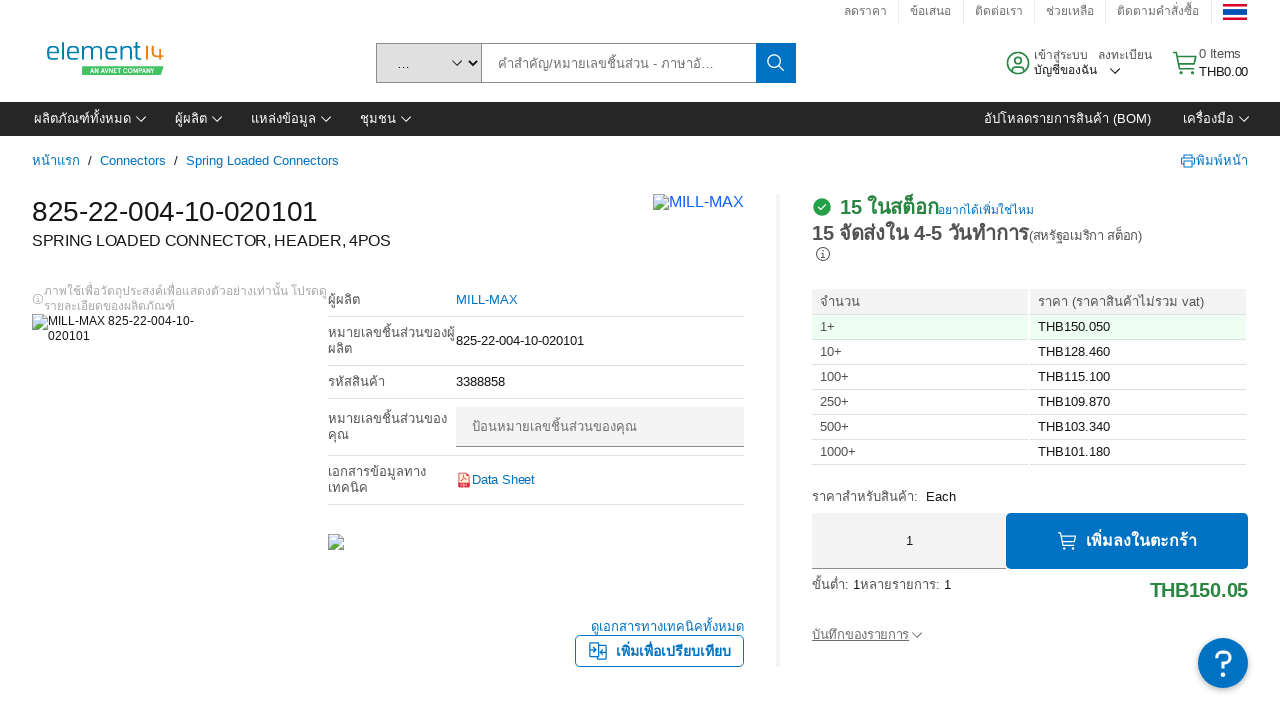

--- FILE ---
content_type: application/javascript
request_url: https://th.element14.com/A6eScGK-HQI1S7jyXScz/JEN3bV2Vh4LNQXmO/GzM7GGwHGgM/CnQ/2JTVldFUB
body_size: 176058
content:
(function(){if(typeof Array.prototype.entries!=='function'){Object.defineProperty(Array.prototype,'entries',{value:function(){var index=0;const array=this;return {next:function(){if(index<array.length){return {value:[index,array[index++]],done:false};}else{return {done:true};}},[Symbol.iterator]:function(){return this;}};},writable:true,configurable:true});}}());(function(){W2();UqM();b0M();var QB=function(){return rt["Math"]["floor"](rt["Math"]["random"]()*100000+10000);};var vz=function(xV,TI){var ff=rt["Math"]["round"](rt["Math"]["random"]()*(TI-xV)+xV);return ff;};var wX=function df(TZ,Tf){var vV=df;while(TZ!=zJ){switch(TZ){case s3:{TZ-=n3;while(Rh(JB,Xq)){if(Kq(YT[Yw[kX]],rt[Yw[QX]])&&qd(YT,qc[Yw[Xq]])){if(bf(qc,jd)){gc+=mB(Hs,[vw]);}return gc;}if(dT(YT[Yw[kX]],rt[Yw[QX]])){var t6=qf[qc[YT[Xq]][Xq]];var sV=df(Ms,[YT[QX],JB,t6,Sq(vw,Fc[rw(Fc.length,QX)])]);gc+=sV;YT=YT[Xq];JB-=QK(V3,[sV]);}else if(dT(qc[YT][Yw[kX]],rt[Yw[QX]])){var t6=qf[qc[YT][Xq]];var sV=df.call(null,Ms,[Xq,JB,t6,Sq(vw,Fc[rw(Fc.length,QX)])]);gc+=sV;JB-=QK(V3,[sV]);}else{gc+=mB(Hs,[vw]);vw+=qc[YT];--JB;};++YT;}}break;case vD:{TZ=zJ;return mK;}break;case bL:{if(Uc(X4,B4[Yw[Xq]])){do{lh()[B4[X4]]=QZ(rw(X4,Oz))?function(){jd=[];df.call(this,V3,[B4]);return '';}:function(){var ld=B4[X4];var kZ=lh()[ld];return function(vK,th,mZ,kf){if(dT(arguments.length,Xq)){return kZ;}var BZ=df(Ms,[vK,th,YZ,kf]);lh()[ld]=function(){return BZ;};return BZ;};}();++X4;}while(Uc(X4,B4[Yw[Xq]]));}TZ+=FD;}break;case mG:{var tf=Tf[Ms];qV=function(DB,Hw,Sl,IK){return df.apply(this,[H,arguments]);};TZ=zJ;return pZ(tf);}break;case ND:{TZ-=X;while(Uc(Yx,vx.length)){var nX=Yc(vx,Yx);var gK=Yc(cz.B0,wV++);mK+=mB(Hs,[Jw(m4(jc(nX),jc(gK)),m4(nX,gK))]);Yx++;}}break;case RN:{TZ=ND;var vx=Jc[BT];var Yx=Xq;}break;case v8:{TZ+=gt;var EX=Tf[Ms];var Xh=Tf[Hs];var wB=Tf[mM];var BT=Tf[V3];var mK=Sq([],[]);var wV=V4(rw(Xh,Fc[rw(Fc.length,QX)]),mX);}break;case bM:{qf=[[Xq,Xq,Xq],[O4,fV(rd),EZ,fV(zf)],[],[z4,fV(Oz),fV(kX),fV(hB),Lq,fV(zX)],[fV(Tz),rd,fV(xh),Jd,fV(O4)],[],[pV,rd,fV(pz),Jd,hB],[],[fV(Jd),fV(qx),fV(qx),kX],[],[VX,QX,fV(QX),fV(Ed)],[fV(pV),fV(Oz),fV(pz)],[],[],[],[jX,Xq,fV(rd)],[fx,fV(Nd),fV(Yz)]];TZ+=qk;}break;case m2:{Az=[[xh],Oz,vq,fV(QX),Nd,QX,fV(kX),Oz,fV(Ax),zf,fV(Nd),Oz,[xh],fV(Jd),fV(hB),EZ,z4,fV(O4),zf,fV(pz),fV(Jd),qx,fV(IB),[Xq],fV(mX),jX,fV(hB),Ax,fV(hB),fV(Tq),[hB],pz,fV(zX),qx,pz,MK,fV(Nd),O4,Nd,fV(LV),Hh,[Jd],fV(jX),QX,Xq,hd,fV(zX),Jd,fV(Jd),pz,fV(Nd),xh,fV(Tz),fV(zX),DT,fV(Jd),pz,fV(Nd),fV(zf),rd,Xq,fV(O4),fV(QX),QX,Xq,fV(QX),fV(kX),zf,fV(O4),EZ,fV(zf),fV(zf),Kz,fV(pz),fV(O4),QX,fV(rd),fV(hB),O4,Tz,fV(xh),fV(mX),CB,pz,fV(zX),kX,Nd,fV(fz),[Xq],fV(QX),fV(rd),Gd,O4,fV(EZ),Oz,fV(Of),Xq,xh,fV(pz),fz,rd,fV(rd),fV(kX),zf,ql,fV(Nd),fV(EZ),fV(q6),UI,Xq,fV(hB),fV(Jd),fV(gX),zf,mX,fV(IB),Ax,rd,QX,fV(Nd),xh,fV(QX),fV(Tz),Oz,pz,fV(Nd),fV(jK),jK,fV(xh),Tz,Oz,fV(hx),Gd,Xq,zX,fV(EZ),zX,Xq,fV(Nd),xh,fV(hB),Oz,EZ,Xq,kX,DT,fV(DT),Tz,O4,kX,fV(Oz),Nd,fV(Nd),fV(xh),xh,fV(Oz),fV(zf),pz,fV(Lq),O4,Oz,fV(QX),fV(QX),kX,qx,fV(kX),fV(zX),pV,fV(Nd),QX,rd,fV(jX),kX,Nd,fV(Gd),Y4,fV(zf),pz,qx,Nd,Nd,pz,Lq,pV,fV(zf),EZ,fV(Lq),rd,jX,fV(hB),O4,fV(CB),[Jd],fV(Bz),gf,fV(Jd),fV(nh),fV(pz),H4,fV(gX),fV(Ax),vq,Vz,EZ,fV(zf),fV(z4),vq,fV(QX),Xq,fV(pz),fV(kX),zf,fV(Ox),mX,[hB],fV(nh),Hh,CB,pz,fV(zX),fV(fh),CB,Kz,fV(VX),Tz,O4,fV(QX),fV(Nd),zK,Jd,O4,fV(Q4),Xq,mX,fV(Ax),fV(Oz),kX,zX,fV(pz),EZ,fV(zf),EZ,fV(jX),hd,fV(pV),rd,fV(pz),Jd,hB,fV(gX),Jd,rd,fV(Jd),fV(O4),zf,[qx],fV(kX),O4,Xq,fV(Jd),fV(QX),fV(zf),Ax,Jd,fV(Jd),pz,fV(Nd),xh,fV(Tz)];TZ=zJ;}break;case L0:{return [[fV(Jd),fV(O4),zf,fV(O4),qx,fV(QX)],[fV(O4),qx,fV(QX)],[],[],[EZ,fV(zf),jX,fV(Nd),Oz],[],[fV(EZ),fV(hB),Oz,gX],[xh,Xq,fV(hB),fV(Qd)],[fV(pz),EZ,fV(zf)],[],[Vz,jX,fV(jX)]];}break;case N3:{return hw;}break;case MG:{TZ=zJ;while(Uc(Dq,Gw[tI[Xq]])){sd()[Gw[Dq]]=QZ(rw(Dq,Lq))?function(){GT=[];df.call(this,J7,[Gw]);return '';}:function(){var Hx=Gw[Dq];var nK=sd()[Hx];return function(Tx,KT,pT,mq){if(dT(arguments.length,Xq)){return nK;}var tl=mB(Ct,[Tx,KT,pT,fx]);sd()[Hx]=function(){return tl;};return tl;};}();++Dq;}}break;case v7:{return gc;}break;case V3:{var B4=Tf[Ms];var X4=Xq;TZ=bL;}break;case J7:{TZ=MG;var Gw=Tf[Ms];var Dq=Xq;}break;case X3:{TZ=zJ;qq=[[hd,EZ,fV(Nd),Jd,Nd,fV(pz),fV(O4),jX,fV(O4),qx,fV(QX)],[],[],[],[L4,fV(EZ),QX,Lq,fV(Jd),fV(QX)],[],[fV(O4),qx,fV(QX)],[CB,fV(O4),mX,fV(hd),EZ],[],[],[],[],[Bd,Xq,fV(Oz)]];}break;case GR:{var hw=Sq([],[]);var Fq=V4(rw(nZ,Fc[rw(Fc.length,QX)]),rd);TZ-=LG;var dz=HT[zT];for(var XB=Xq;Uc(XB,dz.length);XB++){var Hq=Yc(dz,XB);var s4=Yc(qV.mk,Fq++);hw+=mB(Hs,[Jw(jc(Jw(Hq,s4)),m4(Hq,s4))]);}}break;case DD:{TZ+=XR;return [Oz,rd,fV(jX),Jd,fV(qx),fV(kX),rd,fV(gX),gX,fV(jX),zf,fV(O4),fV(kX),rd,fV(QX),kX,Tz,QX,fV(QX),fV(hB),kX,Oz,O4,fV(Od),VZ,fV(QX),fV(zX),Ax,fV(Nd),fV(Tz),fV(Nd),fV(q6),fV(QX),fh,fV(Lq),fV(Oz),fV(pz),fV(zX),fz,fV(Lq),Oz,qx,fV(EZ),fV(rd),[Oz],Tz,fV(QX),fV(z4),Vz,Nd,fV(pz),[hB],[Tz],[O4],fV(hB),pz,fV(zX),kX,Nd,fV(q6),Vz,jX,fV(jX),fV(kX),rd,fV(Bd),P4,xh,fV(Tz),O4,fV(rd),Oz,rd,QX,fV(kX),fV(EZ),Xq,rd,fV(lf),Gd,Xq,zX,fV(EZ),zX,Xq,fV(Nd),Nd,fV(jX),O4,fV(z4),pz,fV(O4),Vz,fV(hB),rd,fV(Vz),DT,zf,fV(gX),xh,Xq,fV(hB),Oz,fV(wI),fV(O4),Xq,Bz,fV(EZ),fV(Jd),fV(jK),fV(Jd),fV(Oz),fV(qx),kX,fV(gd),Xq,Oz,fV(QX),Tz,[Tz],zX,fV(pV),Nd,fV(Jd),EZ,fV(Jd),fV(kX),fV(QX),fV(Nd),fV(pz),O4,fV(jX),QX,Lq,fV(Jd),pV,QX,[Oz],pz,vh,fV(xh),cT,fV(Q4),Bz,fV(zX),fV(Nd),pV,fV(xh),fV(Tq),fV(P4),cT,fV(QX),QX,wI,Tz,fV(Yz),QX,fV(kX),xh,fV(O4),QX,[O4],fV(qx),vq,fV(kX),Oz,fV(QX),fV(QX),fV(pz),pz,qx,fV(DT),hf,fV(Ic),[Xq],fV(Ax),fV(Oz),fV(zK),Ic,pz,QX,fV(Nd),fV(kX),EZ,Tz,fV(gX),Ax,qx,pz,fV(Jd),fV(hB),zf,fV(L4),Kz,qx,fV(rd),EZ,hB,fV(gX),O4,fV(DT),qx,fV(MK),fV(EZ),IB,fV(IB),Of,O4,fV(z4),fV(EZ),Pf,fV(Oz),fV(q6),[Xq],Xq,Xq,O4,fV(rd),QX,fV(DT),hf,fV(Tq),hf,fV(BW),BW,fV(hd),fV(Gd),Oz,Nd,fV(EZ),O4,Xq,EZ,fV(Bd),Gd,fV(xh),Ax,fV(Oz),Xq,fV(EZ),pz,qx,fV(fz),[qx],fV(EZ),xh,hB,fV(pV),zX,QX,fV(H4),mX,fV(QX),Nd,fV(Tz),fV(DT),P4,hd,fV(IB),IB,fV(qx),QX,fV(rd),Tz,fV(vq),z4,Xq,kX,zX,Xq,Kz,Tz,fV(gX),O4,fV(Oz),fV(Nd),fV(nh),Ed,[rd],Tz,Oz,hB,fV(fx),[pV],SW,fV(Oz),kX,fV(EZ),fV(hB),Oz,fV(nh),[Lq],ql,[QX],QX,Lq,fV(Jd),fV(vh),fW,Nd,Nd,QX,fV(jX),EZ,fV(O4),kX,fV(BW),fV(Of),P1,Kz,fV(VX),Yz,Oz,fV(zX),QX,EZ,fV(zE),[pV],Pf,Oz,fV(vh),fW,[QX],QX,Lq,fV(Jd),fV(wI),fV(xh),[Lq],JP,zf,Xq,fV(zf),mX,fV(LV),Yz,fV(EZ),Tz,fV(Nd),fV(kX),zf,fV(QX),fV(SW),c9,Tz,fV(kX),QX,fV(fx),tS,fV(Jd),gX,fV(zf),fV(vh),Ed,fV(Ed),rW,fV(Tz),IB,fV(xh),fV(O4),EZ,fV(Oz),fV(hO),rW,[QX],jX,fV(Nd),Oz,fV(gX),fV(zK),QX,fV(pz),c9,[hB],fV(Qd),P1,Nd,Lq,fV(Oz),fV(kX),fV(Tz),fV(qx),kX,Ax,qx,fV(O4),fV(O4),fV(pV),[qx],fV(hx),Kz,fV(Tz),pz,fV(rd),Oz,Lq,fV(kX),rd,fV(hf),VZ,[rd],EZ,Jd,kX,qx,fV(kX),fV(zX),Tz,kX,Jd,fV(zf)];}break;case Ms:{var YT=Tf[Ms];var JB=Tf[Hs];var qc=Tf[mM];var ZW=Tf[V3];if(dT(typeof qc,Yw[Oz])){qc=jd;}TZ=s3;var gc=Sq([],[]);vw=rw(ZW,Fc[rw(Fc.length,QX)]);}break;case H:{var zT=Tf[Ms];var nZ=Tf[Hs];TZ=GR;var TP=Tf[mM];var I9=Tf[V3];}break;case OA:{var LQ=Tf[Ms];cz=function(Fp,dg,B9,sF){return df.apply(this,[v8,arguments]);};return rS(LQ);}break;}}};var Zj=function(){if(rt["Date"]["now"]&&typeof rt["Date"]["now"]()==='number'){return rt["Math"]["round"](rt["Date"]["now"]()/1000);}else{return rt["Math"]["round"](+new (rt["Date"])()/1000);}};var m4=function(YS,hY){return YS|hY;};var PF=function(AU){if(rt["document"]["cookie"]){try{var SP=rt["document"]["cookie"]["split"]('; ');var F5=null;var Nv=null;for(var L1=0;L1<SP["length"];L1++){var IF=SP[L1];if(IF["indexOf"](""["concat"](AU,"="))===0){var G5=IF["substring"](""["concat"](AU,"=")["length"]);if(G5["indexOf"]('~')!==-1||rt["decodeURIComponent"](G5)["indexOf"]('~')!==-1){F5=G5;}}else if(IF["startsWith"](""["concat"](AU,"_"))){var Yr=IF["indexOf"]('=');if(Yr!==-1){var J1=IF["substring"](Yr+1);if(J1["indexOf"]('~')!==-1||rt["decodeURIComponent"](J1)["indexOf"]('~')!==-1){Nv=J1;}}}}if(Nv!==null){return Nv;}if(F5!==null){return F5;}}catch(CF){return false;}}return false;};var sE=function(){Qg=[];};var Ov=function(){return KU.apply(this,[H,arguments]);};var Uc=function(X5,VF){return X5<VF;};var qd=function(Sp,bE){return Sp>=bE;};var F6=function(){Uj=["\x61\x70\x70\x6c\x79","\x66\x72\x6f\x6d\x43\x68\x61\x72\x43\x6f\x64\x65","\x53\x74\x72\x69\x6e\x67","\x63\x68\x61\x72\x43\x6f\x64\x65\x41\x74"];};var K5=function(fU){var LU=0;for(var pE=0;pE<fU["length"];pE++){LU=LU+fU["charCodeAt"](pE);}return LU;};var Kr=function(){return KU.apply(this,[g8,arguments]);};var EY=function Hj(V9,nW){'use strict';var I1=Hj;switch(V9){case VG:{Fc.push(WF);try{var HY=Fc.length;var lP=QZ(Hs);var nQ=Xq;var Sr=rt[Kq(typeof bp()[d1(tP)],Sq([],[][[]]))?bp()[d1(pz)].apply(null,[P4,Js,ZP]):bp()[d1(xh)](l1,EU,jK)][P6()[x1(kS)](KY,ID,UI,Pf)](rt[P6()[x1(Tz)].apply(null,[QZ({}),d7,QZ([]),dP])],P6()[x1(LV)](gX,dF,QZ(Xq),wF));if(Sr){nQ++;if(Sr[Pj()[fQ(zf)](tY,HA,rW,LV)]){Sr=Sr[Kq(typeof Pj()[fQ(BW)],'undefined')?Pj()[fQ(zf)](tY,HA,Yz,kX):Pj()[fQ(Oz)](MQ,hS,D1,Bz)];nQ+=Sq(pm(Sr[P6()[x1(Xq)](CB,cs,MK,L4)]&&dT(Sr[Kq(typeof P6()[x1(c9)],Sq('',[][[]]))?P6()[x1(Xq)](wI,cs,Kz,L4):P6()[x1(QX)](zY,RE,QZ([]),z5)],lY[pV]),QX),pm(Sr[bp()[d1(Ax)](BU,tK,QZ(QX))]&&dT(Sr[bp()[d1(Ax)].apply(null,[BU,tK,Gd])],dT(typeof P6()[x1(EZ)],Sq([],[][[]]))?P6()[x1(QX)](ql,zg,zE,n5):P6()[x1(LV)].call(null,UY,dF,QZ(QZ({})),wF)),kX));}}var Gg;return Gg=nQ[Pj()[fQ(Tq)].call(null,TS,wl,Pf,lf)](),Fc.pop(),Gg;}catch(C1){Fc.splice(rw(HY,QX),Infinity,WF);var hv;return hv=Kq(typeof Pj()[fQ(vq)],Sq([],[][[]]))?Pj()[fQ(tS)](vh,Fz,nh,QZ(Xq)):Pj()[fQ(Oz)](Yp,O9,BW,QZ(QZ([]))),Fc.pop(),hv;}Fc.pop();}break;case Ft:{var A5=nW[Ms];Fc.push(UP);var Tr;return Tr=rt[bp()[d1(pz)](P4,hq,Q4)][Kq(typeof P6()[x1(Oz)],'undefined')?P6()[x1(kS)].call(null,QZ(QX),MX,kX,Pf):P6()[x1(QX)](hg,hm,QZ({}),kv)](rt[DU()[Dv(VX)](Bv,hf)][bp()[d1(hx)](Pr,Y9,qx)],A5),Fc.pop(),Tr;}break;case n7:{Fc.push(nm);var Kp=function(A5){return Hj.apply(this,[Ft,arguments]);};var Bj=[DU()[Dv(fx)].apply(null,[cm,wr]),bp()[d1(UO)](Od,wv,QZ(QZ(Xq)))];var I5=Bj[P6()[x1(Pg)](QZ({}),pj,QZ(QZ(QX)),VO)](function(n1){Fc.push(nm);var S1=Kp(n1);if(QZ(QZ(S1))&&QZ(QZ(S1[Pj()[fQ(zX)].call(null,Ej,Gf,fh,Ed)]))&&QZ(QZ(S1[Pj()[fQ(zX)](Ej,Gf,O4,Oz)][dT(typeof Pj()[fQ(Od)],'undefined')?Pj()[fQ(Oz)](Qm,xQ,Q4,zE):Pj()[fQ(Tq)](TS,HP,QZ(QX),Ox)]))){S1=S1[Pj()[fQ(zX)](Ej,Gf,QZ(Xq),Of)][Kq(typeof Pj()[fQ(nS)],'undefined')?Pj()[fQ(Tq)](TS,HP,UI,QZ(QZ(Xq))):Pj()[fQ(Oz)](nm,Cg,tP,kX)]();var gS=Sq(dT(S1[dT(typeof H6()[SY(Nd)],Sq(DU()[Dv(O4)].call(null,qE,b5),[][[]]))?H6()[SY(QX)].apply(null,[W5,Pp,gd,tO]):H6()[SY(Ax)](Jd,wE,P1,zv)](bp()[d1(jO)](Iv,NQ,kS)),fV(lY[pV])),pm(rt[Rp()[rU(EZ)](lS,Jd,xh,P1)](Rh(S1[H6()[SY(Ax)](Jd,wE,Ic,zv)](P6()[x1(vq)](d9,T6,jX,AE)),fV(QX))),QX));var r1;return Fc.pop(),r1=gS,r1;}else{var NU;return NU=Pj()[fQ(tS)].apply(null,[vh,W4,Od,Tq]),Fc.pop(),NU;}Fc.pop();});var Wr;return Wr=I5[DU()[Dv(MK)](Yd,Eg)](DU()[Dv(O4)](qE,b5)),Fc.pop(),Wr;}break;case rR:{Fc.push(TQ);throw new (rt[Pj()[fQ(jX)](Ep,Xp,Iv,Xq)])(bp()[d1(sr)].call(null,mX,KE,QZ(QZ(Xq))));}break;case vJ:{var jY=nW[Ms];var OW=nW[Hs];Fc.push(rE);if(bf(OW,null)||Rh(OW,jY[Kq(typeof P6()[x1(Rr)],Sq([],[][[]]))?P6()[x1(Xq)].call(null,JP,WT,tY,L4):P6()[x1(QX)](JY,qS,rW,Bp)]))OW=jY[P6()[x1(Xq)](zY,WT,QZ(QZ(QX)),L4)];for(var ES=Xq,rv=new (rt[dT(typeof Pj()[fQ(Z1)],Sq([],[][[]]))?Pj()[fQ(Oz)].call(null,m9,f9,jX,QZ(QZ({}))):Pj()[fQ(EZ)](lp,pw,rd,VX)])(OW);Uc(ES,OW);ES++)rv[ES]=jY[ES];var s5;return Fc.pop(),s5=rv,s5;}break;case C8:{var HO=nW[Ms];var mm=nW[Hs];Fc.push(Vj);var jp=bf(null,HO)?null:mP(Kq(typeof bp()[d1(D1)],Sq([],[][[]]))?bp()[d1(EZ)](CE,UW,tS):bp()[d1(xh)].call(null,Jj,KY,tY),typeof rt[Pj()[fQ(rd)](pP,l5,mX,BU)])&&HO[rt[Kq(typeof Pj()[fQ(Yz)],Sq([],[][[]]))?Pj()[fQ(rd)](pP,l5,OO,tP):Pj()[fQ(Oz)].call(null,WO,d5,QZ(QZ([])),Bz)][bp()[d1(BU)].apply(null,[wj,vO,zK])]]||HO[bp()[d1(fz)](A9,k1,jK)];if(mP(null,jp)){var Ag,H1,xO,BP,jU=[],MO=QZ(Xq),nY=QZ(QX);try{var gF=Fc.length;var Mj=QZ(QZ(Ms));if(xO=(jp=jp.call(HO))[Kq(typeof DU()[Dv(qx)],'undefined')?DU()[Dv(JP)](cP,nS):DU()[Dv(Jd)](rr,AS)],dT(Xq,mm)){if(Kq(rt[bp()[d1(pz)].apply(null,[P4,AB,QZ(QX)])](jp),jp)){Mj=QZ(QZ([]));return;}MO=QZ(QX);}else for(;QZ(MO=(Ag=xO.call(jp))[P6()[x1(Bd)](DT,v9,fh,Oz)])&&(jU[DU()[Dv(kX)](wP,mX)](Ag[Pj()[fQ(zf)].call(null,tY,vU,Gd,KY)]),Kq(jU[P6()[x1(Xq)].call(null,hB,OT,zK,L4)],mm));MO=QZ(Xq));}catch(DP){nY=QZ(Xq),H1=DP;}finally{Fc.splice(rw(gF,QX),Infinity,Vj);try{var DO=Fc.length;var VU=QZ(Hs);if(QZ(MO)&&mP(null,jp[P6()[x1(vq)].apply(null,[fx,PV,c9,AE])])&&(BP=jp[dT(typeof P6()[x1(Hh)],'undefined')?P6()[x1(QX)](fW,Up,sg,M5):P6()[x1(vq)].apply(null,[QZ(QZ(Xq)),PV,QZ(QZ({})),AE])](),Kq(rt[bp()[d1(pz)](P4,AB,zX)](BP),BP))){VU=QZ(QZ([]));return;}}finally{Fc.splice(rw(DO,QX),Infinity,Vj);if(VU){Fc.pop();}if(nY)throw H1;}if(Mj){Fc.pop();}}var Ym;return Fc.pop(),Ym=jU,Ym;}Fc.pop();}break;case ZL:{var Tp=nW[Ms];Fc.push(cT);if(rt[Pj()[fQ(EZ)].call(null,lp,s9,QZ(QZ([])),QZ(QZ(QX)))][P6()[x1(zY)](Pr,zU,QZ(QZ(Xq)),Em)](Tp)){var NY;return Fc.pop(),NY=Tp,NY;}Fc.pop();}break;case V3:{var L9=nW[Ms];return L9;}break;case nL:{Fc.push(vE);if(QZ(sv(DU()[Dv(TS)].apply(null,[Kd,Pf]),rt[DU()[Dv(VX)].call(null,TF,hf)]))){var Dm;return Fc.pop(),Dm=null,Dm;}var Vr=rt[Kq(typeof DU()[Dv(t5)],Sq('',[][[]]))?DU()[Dv(VX)](TF,hf):DU()[Dv(Jd)].call(null,f5,Gv)][DU()[Dv(TS)].call(null,Kd,Pf)];var KS=Vr[Rp()[rU(cT)](Zm,EZ,P1,gX)];var ZQ=Vr[DU()[Dv(EW)](AS,UP)];var Qv=Vr[bp()[d1(hg)].call(null,P1,qm,d9)];var Lp;return Lp=[KS,dT(ZQ,lY[QX])?Xq:Rh(ZQ,Xq)?fV(QX):fV(lY[jX]),Qv||P6()[x1(VO)](tS,Gp,QZ(QZ(QX)),LV)],Fc.pop(),Lp;}break;case L0:{var xP={};var KW={};Fc.push(P9);try{var Wj=Fc.length;var RY=QZ({});var BE=new (rt[Pj()[fQ(VO)](QX,NX,zY,pV)])(Xq,Xq)[sd()[DS(Od)](Lq,RF,AF,BU)](DU()[Dv(pr)](XT,Um));var Dp=BE[P6()[x1(rF)](vq,WK,Qd,z5)](W6()[T5(EZ)].call(null,Nm,hf,MK,lf,cS));var rm=BE[bp()[d1(Xm)](JW,rq,QZ({}))](Dp[Pj()[fQ(kY)](MK,cB,c9,Y4)]);var fY=BE[bp()[d1(Xm)](JW,rq,Ed)](Dp[Pj()[fQ(zY)](F9,XQ,hB,QZ([]))]);xP=QK(K7,[Rp()[rU(mX)].apply(null,[m5,qx,Nm,zX]),rm,P6()[x1(wF)].apply(null,[fx,E9,QZ({}),gf]),fY]);var CY=new (rt[Pj()[fQ(VO)](QX,NX,Iv,PY)])(Xq,Xq)[sd()[DS(Od)].call(null,Lq,RF,AF,gX)](bp()[d1(Em)](Pg,sp,MK));var Am=CY[P6()[x1(rF)](P1,WK,QZ([]),z5)](W6()[T5(EZ)].apply(null,[Nm,Ax,MK,Gd,cS]));var Ig=CY[bp()[d1(Xm)](JW,rq,UY)](Am[dT(typeof Pj()[fQ(jK)],'undefined')?Pj()[fQ(Oz)].apply(null,[bF,g9,BU,tY]):Pj()[fQ(kY)](MK,cB,vh,QX)]);var AO=CY[bp()[d1(Xm)](JW,rq,qx)](Am[dT(typeof Pj()[fQ(fW)],'undefined')?Pj()[fQ(Oz)](xr,XW,Q4,Xq):Pj()[fQ(zY)](F9,XQ,ql,QZ({}))]);KW=QK(K7,[H6()[SY(MK)](Jd,RU,zY,m5),Ig,P6()[x1(A9)](kS,AP,EZ,Z1),AO]);}finally{Fc.splice(rw(Wj,QX),Infinity,P9);var hE;return hE=QK(K7,[dT(typeof Pj()[fQ(Fj)],Sq('',[][[]]))?Pj()[fQ(Oz)](BO,XU,jK,Fj):Pj()[fQ(gE)](Of,hn,cT,Yz),xP[Rp()[rU(mX)].call(null,m5,qx,Nm,Bz)]||null,P6()[x1(z5)](DT,q5,DT,BF),xP[P6()[x1(wF)].call(null,QZ({}),E9,Bz,gf)]||null,Pj()[fQ(TO)].apply(null,[TY,xT,pz,QZ(QZ({}))]),KW[H6()[SY(MK)].call(null,Jd,RU,Ox,m5)]||null,W6()[T5(hd)].apply(null,[QX,zX,xh,gX,AF]),KW[P6()[x1(A9)](hB,AP,zY,Z1)]||null]),Fc.pop(),hE;}Fc.pop();}break;case tR:{var W1=nW[Ms];Fc.push(ZO);if(dT([Kq(typeof H6()[SY(z4)],Sq(DU()[Dv(O4)].apply(null,[Kj,b5]),[][[]]))?H6()[SY(hd)].call(null,Nd,pp,UI,Sg):H6()[SY(QX)](YW,kQ,hg,QS),DU()[Dv(dW)].apply(null,[Mm,Q5]),DU()[Dv(AY)].apply(null,[xd,P4])][H6()[SY(Ax)](Jd,wE,fh,HW)](W1[dT(typeof Pj()[fQ(pP)],'undefined')?Pj()[fQ(Oz)](mU,fO,Tq,Xq):Pj()[fQ(Yz)](tP,Xp,gd,fh)][bp()[d1(LV)](wI,FV,hf)]),fV(QX))){Fc.pop();return;}rt[dT(typeof P6()[x1(zY)],'undefined')?P6()[x1(QX)](z4,MF,zX,Pg):P6()[x1(sr)].call(null,Ic,gr,LV,JY)](function(){var FW=QZ({});Fc.push(UF);try{var bP=Fc.length;var GY=QZ([]);if(QZ(FW)&&W1[Pj()[fQ(Yz)].apply(null,[tP,Xj,QZ(QZ({})),Qd])]&&(W1[Pj()[fQ(Yz)](tP,Xj,QZ(Xq),KY)][P6()[x1(w5)](fh,vZ,QZ(QZ({})),rp)](dT(typeof DU()[Dv(rW)],Sq('',[][[]]))?DU()[Dv(Jd)].call(null,FP,B1):DU()[Dv(bv)].call(null,NZ,NP))||W1[Pj()[fQ(Yz)](tP,Xj,QZ([]),QZ(QZ({})))][P6()[x1(w5)].apply(null,[zX,vZ,jX,rp])](Pj()[fQ(A9)](SW,GS,fx,CB)))){FW=QZ(QZ(Hs));}}catch(lj){Fc.splice(rw(bP,QX),Infinity,UF);W1[Pj()[fQ(Yz)](tP,Xj,cT,BW)][H6()[SY(hg)](EZ,Nd,gf,E5)](new (rt[H6()[SY(CB)].apply(null,[O4,kO,Ed,jS])])(bp()[d1(FS)](Og,zO,kS),QK(K7,[Pj()[fQ(US)](EZ,br,P1,Kz),QZ(QZ(Hs)),sd()[DS(Of)](Lq,PY,cU,hB),QZ(Hs),dT(typeof bp()[d1(vh)],'undefined')?bp()[d1(xh)](U6,EO,Y4):bp()[d1(k5)](Wg,qP,vq),QZ(Ms)])));}if(QZ(FW)&&dT(W1[DU()[Dv(CE)](II,rF)],bp()[d1(Wg)](gm,qF,tY))){FW=QZ(QZ(Hs));}if(FW){W1[Pj()[fQ(Yz)](tP,Xj,Pr,kX)][H6()[SY(hg)](EZ,Nd,zE,E5)](new (rt[H6()[SY(CB)].call(null,O4,kO,fx,jS)])(Pj()[fQ(xE)](sS,Fr,Ax,QZ({})),QK(K7,[Pj()[fQ(US)].call(null,EZ,br,Jd,D1),QZ(Ms),sd()[DS(Of)].apply(null,[Lq,PY,cU,DT]),QZ(Hs),bp()[d1(k5)](Wg,qP,Yz),QZ(Ms)])));}Fc.pop();},Xq);Fc.pop();}break;case P8:{Fc.push(jO);throw new (rt[dT(typeof Pj()[fQ(Ax)],Sq([],[][[]]))?Pj()[fQ(Oz)].call(null,CW,hQ,Ed,hx):Pj()[fQ(jX)](Ep,EP,d9,Od)])(bp()[d1(sr)](mX,PW,QZ(QZ([]))));}break;}};var zP=function(){return ["_S,W\b","_\"","8F7\x40\f=;4E0\f","H==N","\x3f<Q\f)F\x00M",">P1+E<u;6G5","{Dq",",M\nI37N#","J;!X%.)Y\b","","D!","Z8%","\b",",E.E<6\v&\x40\bPQr22S=*OZC6&G4","!8","WPD\"$Q","e.E16f>![{\x00X#","*Y2M\f","xY","\x071S6K","O>\r\tAQB>\bL 7N4I ","c-q[X#","\\>2_7:Y;[_8","\r;\x40","|\x3f16l<Y>6","\x3fF","[;=O>","7)H6X:O%\b","b.\x07\tJ9$R","\n1B","U%\x3f","l","G\n;","nK[K","9ER","O\'1o5I","0=U\x3f","U]S%\"L+B-H;=L)BJ","v94na)rzi\x3f\t,:^I.\t","Z\x402","2X9","=&SV","\'F=0L",",*U","9`&","9$S","=\x4074J%","\'&S=B","\b)G\"I!D8\x079W","13H=A=\'B>",".Q5(D","$N8 U<","\v1<E/B","  J\",R:E>:_( UY","U[[>","ZB6#&F $L\n","-GWB2","S`Rr","A","G81\x40 ","*Y<\'B<X\fG_0","==B7!J%:","MF\x40","J]","^<-F","U_~2#W","3 U5/B!D!:\x40zU%\x3fL",":Q\fJ","S_;","/F!\"","_7\'8\r-[J","\'%W&B9^!6","0M>","zzo.A]Y9WcQI/7D-^<s_lB.A]Y9UKvW$ Nx+>I>\fnOMT8Tv-5D>\f*F3$JW#tE:&U7Bz\'*-\x40LQB.\x07$E\x40 8-B1\'B>`\x40DEB\"kWFrgG6O&:D\x3fBu\tGY1W%2N;)\x07\\,1<E\":AJ\vjJ%2N;)\x07\\,\ronx(\r*[Y#2SkgR5N=\x3f\tk1D\bQQB*[cQI)#T;X;<Eq`Sw9J g\beJ\'=H%\t\'ZE\rS#%)~W*\f7nP,L&\t\"\\U#Y9L;1X\n=\x00=nE\b)G\"I!D8\x079Wx,5:F70_-RP!D8\x079W(9G6O&:D\x3fH<XM#,z3\x40-I/JlB.A]Y9UKvW$ Nx+>I>\fwgSZm\f\vgV]5kH=^3\'D#4-~S%$QBx&vM!*E2)<Q_D+\vT\vc\'<OX7!J%:ARK#%\x3fQ\t:\"u\x3fP.qk\'gLQi!+B1C<sMydFA[_\nD29M\x40\'K;X|7N7\t&Q=LS%cWL&iZ\f9\x40\'64L-ZSW5qPx&N>E5&Y0$QWF]A%*A\f1\x00J%~\'p#=5\x40G\r,\nZiI)&\x40;Dz\'*uRP_8^\x3fx \b*I&&Y\x3f\x40<ocKK*%\x40=*OZ+&Y}dZDE\x00DwK9F&kQ\b7X=\'R!h]MX4-k7\ftMoI;+\x40C]W#^$\r&*U,U\"6}uZ\bIV9\v\n~Io7D-^<sByd2W\x07Y<TgX5)Tb`z\'\x074L=ZK1(W\t;+pX~!\x074I3\x40G\rS#%X-5D\x40zB=!F0\fj\fLKBy\'OH&iDS%Q12_2\b`\x40DEB\"0W$ X,D <\\sL)F\n\fK*X<Q$xRA.M s[l5\vKB>kUH}>\\-B1\'B>hME\r\fP\"\x3fJ:eERqW/%J#\x40/\tCM0[g\v!+B1C<{*-\x40LQB\x3f6\nIo3\x40\bxAoI;+\x40CYf%$W$ nt[o>\rw\r`YEp^*k~^_pTFr2\x00GeBtuD)X]C~QPcD]#l\f9^r15N8FJO\'K=\r&*U,U\"6\"QJXD2.\v\x07}~G6O&:D\x3f\x40\r\r*9\x3fLv1I\b7[p\t#<APT,1B<m\t-B1\'B>`FDEYB{ZcE:&U7Bz\'*-\x40LQB\x3fe|\t:3N= _xa_\fP\"\x3fJ:eYR*\x007zP7&WW9_gBL!iBS#Z3!\v=] e,%[b\t2m0^=$\tp]uXCJS~\f\x00*Q\x402xMT9^5XlfB\fR\r%>Qt6\x07\\zC09N2j\tPJ^qQe\x408)\t\tt\r\fJ&!\x40OI%$O1mRT\x07s3$J8aV%\x40=*OR,)=s-LZ\"[b^IxmG6O&:D\x3fH<P^SB\x3f<L iTV;/zkfF\bM\x402_b\r< ORpJ\'=H%\t\'ZEJ_\nPy\'Vi1\rpJ{.}H.A]Y9_bX11T\b6\f<{\t%\b:[Z\"[b^I}8BR43!Lx>UJ_\"PLvH.C96\t}>UKKP\"\x3fJ:mUV*)5^\x3f<]PV~\f.W&+=[r6y=ZJXZ$\n:mUV*\x007DxaLC%V*k$0I<{D}a_\fK~\n>M ,Nx`z\'\x07#L-H9JT8V$ O=H\'J#j[D9W>M ,NpC~:*\t.O[U\"%DBixqX:!D&\x40&Q3D8^id: S,C sB\"\x40)X[Ow%M\t:\"ScE4{\t2%D[RuJKvMI/,GRzX:!D&Bu\tPQ_^%kJ[& U*B)%J=-Qg[$Mnd\x07%J=!4N%QV\v8[eB3xHAc)%J#\x40)\t\bZ2\x3fF[=#\tqW$2YqukE_ZlcVI/,GR-on[x\'ZWSl\x3fV:eT\x07%E4{\t\x3f0\x40OKLSy\x3fK0lDT+I<\'4NG\bPLSy,86DZ1Jzq_9\'COKLSy\x3fK0lZ>p ^\"-Z\t[\"B6i]i+\b0^=$\v\x3f]jWSS#iz$ScI|7B\")\x40V3\tU2\x07\"L| *K{.N=-[D9UKvz(D0C6u\r4N)VKu\x3fV:g\rvM 4ju\bFC#,[\"$SZ;:{_}dQDu9N8gGeO|\'R!aOX^\v2Y$MkgB5\\>6_4jOMF2.G9= Mz\x001}J#\x07u\tPN_Y9%Vo7D-^<(]0\f=QW]XD0[$Mn 7B7.Vs FITL\vjX\x3fZ1c\x07R6p0D<$Q[S2Y.W\b;!X,D <\\sL-\fLLUy,\n)8G6O&:D\x3f\x40XM!kF]&kL,D=7\x07\x3f]<JW#F=o,GR.C;7\va]u\tB\"kQN0 M\x3fM&6\x3f$XAD8\x00Tv]1c\x07vE&6Y0\'FCLC%Pm\vz(D0C6n\t#<APT]Dy,;,EZh\x00\r{_}aOJY UKvz(D0C6zW-B:QKvJK.F|7=X:<OlB<\\QS%Y9D]: VZ\fU\"6n#\'FE\"Sw.Q *SZ<C7 \v\x3f<L\x07_3V*GvnDQz\vr>N%\b\'PO_]Fl9i-\ttX|:_4)\x40LZ6b\t2m0^=$\tl]u[CJS~\x3fV:eST5I&;D5]j\x40L{X*Q\x07i**K~!5$Q\n_\v9\'o3\x40\bxEo<0/[D9WtJN0*Og \b_-GR\x3fW:+vJN\"$M=\x00 }E4<\tN#;(B& U*BprlfY\bJRqQ^9\r\r11I<p=N)jQj\"G\x40dl\r\bvH7\x3fN6<QPPZ{\x07_qJZ|7=X:<OlB<\\QS%Y9D]: VZ\fU\"6n#\'FES%$Q\x40& R4Xr:Xq\'\x40M_QY5(WB}iST<I>6L0-\tK\'^\v-V71H6\f{_x>ULM#\x07Ln1zJQib\v8h\x40K^4(K,;&z\x07c\x40!ZMJPW%Y\"M8)X67Oo\'pc=dFC_S%;(v|StX::X:M(P_2X;V<mSS%J\'=H%\t\'ZMm^,9i17A\"\x3fN%\t\'ZB\r\f\r%Y2SigO*A3\x3f\t}-X\bJQDy,z&N(\x407\'B>uFXU#%\n|1\b,D; %1qJS$J-0W-\tNb <D%B5iAJXY%2(KHiU1_{_9\t;[BVFb^!+B1C<seyaOX^,9i1z;5#I:QK%Y*O\f|1\bA1JzqM$+\x40QS\vj;F2eUT6I*\'#<APV\r>^jJ$oR,>6E6 DE\x00DwKfL:xG6O&:D\x3f\x40:DEDL]`F\\ kM6K&;x\t.Z;_gFI}7D-^<sY)X[Km2*Z9\r;+DGy~!#<APV!>F]\"*Hx~!5&QPF]D*L.W&+vB7+_l5I[D9\f.[n\\\x07>Y<0_8&,_\nD29M\"$M=$<B5\x40x\tQ\fvG\v6Q 0SxU|#Y>\'\x40NLR{^)B7*O\t,^\'0_>jHC2Mg\x40:#H-^31G4ZiZ3[T(L\'1S;X=!\t}>UKKO{%E\t30S:\x407i\naaE\'2m9 pH~\x3f\x07s\'-Z\bLY%1%\x40=*OXq\x007}B\"\'-Z\bLY%1%\x40=*OG>Y<0_8&\r\x07W%Wv!+B1C<ql1D\bQQBqQe\x40:6U\b-O&<Yj-\x40LP%QPcQ]ixX$6E4)\x40L0X4$MBixR*6:X!\f)M#_J+X%B\r1l\b\x07tI|>J#\vuRP_8^\x3f\n& U*BrI;+\x40CMf%$W$ ngc09N2fG\bJ&Y#2S#\ttH{i%NkLY\b(K/|1\rt6E4)\x40L0X4$MB}l\rv\\ <_>1D\b9\\2e\x401$UpN{_,L-\fIFj%\x40=*OR,)!N%:Za)A6qW)idR \"!D%<M[_]PX;Q *U(I~0\x07y=ZJX^\r9F!7OZ,D; VxIdQC\bX4>.Q *SG \x007}J\"&WPXU#%\vx7\rtC~:*\']\tFL\vjPm\v\tiS5E!6j)FM_KS WcPH iSV6\x00=z\x078IsF\bJXwX\"P\'1+D\b9X=!m$+\x40QYD~HqBN: Yp|\'C4`\vKB>cWI/7D-^<s_\'Z\b_\x406.z+D,{.xdqE\\_]PZ\'B O*M&<YsIdRE\\Z%\x40=*ORqW 6_$&VK~^Z-\vxgU\vX :E6Bd\vKB>c\n& U*Bp\bD3\n-W1X2\x3fL\tg\\Sq\x007}\x404;\t\vKB>cWI/3\x40\bx^oI;+\x40EJ_]Sj,+pE&mW*\f<sB\x3f\x40:\bE\x3f_b11T\b6\f7}Y4-F[^X1(W\t;+p)5D#HsQCRQ#MbX57eI|#D!HaX^>V9\n11T\b6\f&}]0\f=QPPZ3.AeiU\x07*I&&Y\x3f\x40<\tQ\vvGZ\x3f^x \f9\x40\'6Xl.d^CNB8;F]/&N+X &H%:\x07E2L-V71H6&zP8`\x40W_F%\x00vL -H\tvB7+_lPd\x40W_E2vW\b=6%+I<\'\'!PMZ^>X/L1x\x00KtX::X-X\bYSj\'OL -H\tvA7\'C>u[{\"PN57FG.C;7\vaL<\\MXD.2\x3fQ\t167^2H9HAXP8^=Bt76\f&;B\"Ij\x40OKLDy*Q! mS~\n=}H0\f$V%^Pm\t\'\v\x404p\x07 }X=\t+QE_Xq_#J7|G.C;7\vaI5J\f1(W\t;+\tS#X::X\'Z\bWA\r!kW] -H\tvX *n\x3f:]\bM-Aky&S\f11H6;5s FITL\vjX\x3fZ1lU*C%s_:SVLC%V\x3fK\t\'kS\f9\x40/O88U]4N4\x3fJ:G6O&:D\x3fH<WYB\x3feG: \b0^=$\v%[>ULB\x3fpE:&U7Br64L&LC%V*\r-5DGzX:!D&BdUC_\v#[eM,1tBtu#N%QV\vu3WBx7*Ko%D8hDWPX*9\v57eX::X:M(P_2X\'F31IWi<ma[e\r\x07W%WvW\b=6*U=_#\t-G6P+]WjX(L\r$)D1C<hB7HjFQS\vjJeW-\tNq^7\'^#hQERu^M\"EH=kU\b!`=0l ]S!^\r=Bt0vO3\x3fGy\td_^i\nL7xNT;M>\x3f8LjRPZ.;(Io,GR-\nt0*\t.V\'=\tz&\x40;D<Hx-\x40LQSX(B7-m;\x00scj\t.V\'=\tz#H9\x40>*g>aF\bJXw^\"\r=+\x404U<Hx-X[VP_0J|1I+\"!N\'\\!_^bQ 0SxIz:2<WrvG_6F\f\' Z>s0%\b:[Aw29L|gU\b!\f!\'J%%QJV_#>W\x407$U0\f=!\v7\t&URSlcW\b=6\n*I$oB!Z\fR\bz8_9F!7OZ=;}M8)XG:U~\n\v6^L5\'S(Xh5^\x3f<]P^%^\r-L|3\x40\bxIo\'C8f\x40G3B%8\r\f1+F0chNo]x\x40XM!kM] -H\tvX *n\x3f:]\bM-klcMN 7X67Onn_9\t;L\x07qX(B\f8mOVzJ;=J=\f1x]TXq\"PN$7D\fdB|5B\x3f$Xr,9\ti+*I38V,\tnES6Tv] 9]X;C<\'B\x3f-PKqQeW-\tNd u\r#\\u]CXW;\x07Lrc\teB\'\x3fGx[>UL_hX(L\r$)D1C<iP,[:QK6Y2Si1\rvM 4#L!\vEJEy\x3fK0x=T&q\x07%\b!GCP\tBjX-J5)MC1[xZ<\\MXY:\x07.W|$\b\x07tO=>[=<QWXU#%\vx7\b1Jzq_9\'COKLBy;FI -S/\f&}J#\x07sF\bJXu.B\vvxG,&*[44Q_9i]i1!\\7l_9\t;[\v#Y9DZv7D-^<ql]<G\t\"PN&3\x40eX::X:SPJXD0[#Jz(D0C6n\t#<APT]B\x3feM,1X=B6qkB&[SjJK\x3f\r-5D\\~^tu%\b!GCP\tBj_gSx#H1_:iM$+\x40QYB~\f$QH\"$SZ*&;B\"N<F{D>eO:\"Uui!lPs\x40L_\n\x406V.<,RT,^+E%!Qe,\r>^.\r=+\x404U<Hl]u\x40DLC%V\x3fK\t\'kB5\\>6_4H-QZ2$ML1k\x40,I D2IdgE[_]F*\nZ(B7--B1\'B>`\x40DED9i1I+&!R<F[_Z2\x3fKMe~SDei~#I3B\fLV\v#8\r&<d,^;6X\nX^#\x07LixqW$2YquQC]F;\"Lo,GRzX:!D&Bu\tPPXO\'_0U&eNG63!Lj3`QDCB\"kL)1I\b7[r=N&\x40\rFQY>.D8eB,O:sJ%-YJTXK{\'F\x0751D#1I>77&WW#[gFI/7D-^<s_9\t;\t[Q6vX\t  S,C ieya[Z#9&FZ&iO X<Hk5OP\tBuJKvW\b=6=X:<OwF`\x40W_W%K=L\t0eSt\\/.\x074.A]Y9WcWL&lZR6Y>\x3fl4H\x00_Z2\x3fKIrc\t\beX|\x3fN\x3f\x07<\\DD9iu\reB7$\v:UX\r2KpFKlO!=qo\'p4=sF\bJXw\v-V71H6\f<{_}dQAPZ>[bX&<Z\f9^r&%;!iE__]UjX=B\f! \\9X1;%I3F\bJXw\"G\x401mUS%Y|7D\x3fwFE]_Kf%\"Pz7D\t7\x40$62If\x40[YX{_6E:&U7Br<%I3F\bJXw%\x40=*ORqW$2Yqu\x40W]Sj,V\r1+U\tc^7\'^#hZ\bIV!D88FH|#T;X;<Eyd]DE\x00DwK\x3f\r$5Mp^~6j=ZJXw^\x3f\n:m\x40V7\x00;^}d[{_6E:&U7Br0%I3ZE_Z>[g\x40Lv1I\b7[p_x=Qg^\vb\n)*O7B<6H%].A]Y9__0U&eUG7 {\r)F^C9\"Lt1\tqW$2Yq\tsF\bJXw^b\r&$QRpJ\'=H%\t\'ZEJ_\nP8^pI\'2H;Dz\'!-BPJXS/_0\x40\' Jb^7\'^#h]PPXY%=x1h;_-LB]P\"\x3fJ:m\b.M s_l`FEXW%^cE:&U7Br\'x>U]_{Z>x)\rt_~;\x07!L>]Q{Z<x\x00\rt`i!N%:ZML^X ;\vH20O,E==%I3RL^J\r~\"W<mUT(^7%%N&QJ_\nU6kZ& U*Br&7&WW~\f-\vA|gB6B70_8&PVW!*W&l\b\b=X\'!Eq=X\x00DwK%B=\"\x407^|0D\x3f-WW%JeF2 B1Z7\x07R!dQPJXB#L.W&+z\bton4_x\b\x00FNfM[yz1X\n=P.qE$\f$0CZ\v1(W\t;+\tS#^7\'^#`UPQ^~Y*Q\v|mG6O&:D\x3f\x40<DEB\"kQH}kV\b9\\z{M$+\x40QYB~\f$QHo~\b\t/E&0CyfD[\x00LBy3WI/&\x40\t=\fbiB7HjA[0Q2B5gHxB3%B6<[\r9\x3fRo\'S9G/!N%:ZMJXT%\x3f\vB& U*BpE$\f$V]SwEL9F!7OZ,31Y$<OLC%TgM\",F,C }^\":u\n[r6eD \rH0i<\'Y>1b\fRE,T)Q:!RXt\x3f<I8\f-AU\x3f.\x40!7DXt0:_\x3f;GOTY3iB$)\x40>C >\t}B8X\fJD:!9P\t;+VzY3^=\fQMXu[T<LbqVzJ\'\x3fG\x07:GQ=_$T\nIo&\x40\t=\faiH0-\bPS\f%>Qt1\t,C\"{,a\vX~^X*S8<\t0E!J#\x07=Y\bP*[vE:&U7BzzP#<APV6\x07\'ZH -H\ttM 4^<&\x40\v]Xj%\x40=*ORqW$2YquOLM*L9Z\"$SZ=<6\\q/.R]S94%U\'mVh|4N%#\'Z[u\x00)D\fvl\reI|4N%%0\x40\bPY9_Tf\"\t~=N\'4t#&P\bLi>$Io1.I<7D#Z-\n[!W%.W&mOT\rbx%\fk;{85y(!a\'l\r\b=B66Y4rQCYf6&F17\tvyj+\rp2l3\x3fr%3|7\x07f6qQi%J#\x40\'\t[Qy1(Q1+b6Z3 aLxCYu8.[|gV:K>a\txL!\tB.M=*ORz{l\x3f,QK.D2.Q&H>Cpz#]3B\bPDeMeD \x40\b9A7\'N#H!8p;0e22u%n(\x07{lIdF\bPD2DqLN3 U*9^3>N%:#\x3f{$=g\x3f\x00o>~t%\ns!\v\fP>\'O/7D-^<(L!QZ\f#Y\x00.M;7]6Y>\x3f\x076=f\bPD2L\x3f\r1+E*I /W\x3f$XAY/Ln7\f=B6<Yc4ZR]Q\'DF0 S* }Y4,Q[CJ+\'O)8\rvB7+_lVddQE2Y\'OH,\tStBzzvxN+U]Y1(W\t;+\tS#^7\'^#i_JU6kZ& U*Br0%N;QJZ>\ve[vE:&U7Bz\'*\t.,LOy\nQ5<\tq 6_$&C^.\v4^\n7E:&U7Bz\'\x07#I3B\fLV\v9\'] zO4\x40hq^\x3f-RPvJ2S;#)!A0<GwF<o>GY;Y\x3fF51N\bP.\'ps \b][B8T\t2mO4\x40snNx>U]Y{Z*i|V;sc\x07=]iVJ\bM>^\"H1xDT;M>\x3f%Ia[gJKvQI/,GRN86H%H-LK%>Qo&[iQ7\x3fX4\x40.[MP4J^%\tz&\x4047z\'Z\bPW\"Y>P\b|+\f9\x40\'6}fX\bP^vJK9\n[7x\x00Jq/0J% \r\vvGZ$)#H9\x40>*P%1OX^PUqQ>O\fuxDT*I&&Y\x3fFn\f_D29MH}in2I1\'0Ii\tP__XD29M2,O4\x40+(B7H$VAw\v6Q 0SxY/.L\x07BX4$MH iSS#E4{_x!RED>i] <Q7Jr\'#<APV#[b57ec09N2fDQB.\x07eW\x071S6K|0J=\f`\x40D_4^sMel\b=X\'!Es/*^\b]S\vjJmz&N+X &H%:KLBy%P&0B7^|=J<aOsjJK%_vDzonEn!:F\fGXD8^\x3f\nZvS-A7=_\"Bu\tPP\n\r\t_Iqv\t(\f\b,mi-Q~H^\f_Y\tm4*N1!\bE^ 2RuOf\x40\bMYX~HcWL&l\f7E6s,`kAq_\rJ1(W\t;+\tS#X:!D&\x40&Q\"\bF229L|gh.M>:Oq<\x40\bS#V/F 7T,Y 6\v\x3f&JW5kJ\'1\x40;I|Eh[Z#V)F\x40=1D\b9N>6\x07q\'Z\x40_W.W)I71RZ5Y!\'\v9>QM_V*e.$ON=1D\b9X=!vyIhY\bJRyU_6\vIx#Xl\f0LC^Z;):1MTM&68\r-rLB^X9F;)W<c\"\'B>;D[2-%FL\"x\t=[rJ%aQ%D>c\nL-xO.E52_>dPPGXE4\x07gD]-kE.E16f4\r\'FLOy9G57D97B1&Y#&WLOy%D5\"DV:+}G0/A\fYJeS\f51G*A~+(N=G\bL7S9Z\x07z$Q\nI  B>d\x40C_C\'^iQ 0Sz\x00)\'Xkd[]\f3\v\n%V\f8iU\x00b\\~\x3fJkdX\fML3L,_:0MtD1iF}-\x40WVZWmZ*UZiQbi~&J5Z.\nNKE*^M(B1eObO3 Ns&POB\"kWN\'1N\np/%J#\x40\"C_]B~\n_b\n[& U*Br5^\x3f<]P^XM%>Qt1(\\>*%\b!GA_C:\x3fPI)8\tSpi0J\"h\x00WJX\x07jX8F iUT,|#D\"QMSy\'OH kUJtX|\'xL;QXXZ8c\n[7$Rxh0J\"jQZTKD29M\x40 kR7\\zzV,Id\x40DC_Xl\x3fV:eG6O&:D\x3fH:LC%V\x3f\r$5MpX::X}:SSB$^\v6\vI)l\tSc","7+A","\x401C\'*bU\r","^7=O4-F","GM","#F\x3f\'N","2\t<M","3-FWa8.Q","51","S%6.M",">D$-yH5W#","nNO","\x3f%P5)M.*E54N#","J)X","I\x3f:_","Y0G","%V\f8","\x3fQ+U\b1I!","{[ZgLxi\r","^\'=_8\r-","\x3fF","O=>[=<]P","W,1","&Lb*=I D\x3f-WW","*G","5&B4I <F4-F","\'","B\x3f","B6J;!F","#!","J",">$[\fZR","9$U0I!","tC\"0","\x40xB7$c0,X\bLXMU8>W0{!9_r2[!\f1i",";+D","D+#D%","#D8<QK","]yS%$Q&!+B1C<",">=B\f=!b9^30_4\rFQ","6<qJE>","\' B\b=X","E#",";O7 X8!XJ\\S!\x3fP",")F\f1+H5sn2-WLD","\f[9&\x40S","G4\x406Y\"\t\'Z!W","r:Xq\'\x40MWD6.","W\'","*I3\'N\f-Y\bP","S#(.O9 U\b!","LB28!F s6","0G8*[\fL","$B=+F","&=)D","D$","\x40\t!B1_4)\x40L","+X3\'^\"","\t\'S\b9U","\r35","#E","M6K\'2L4","62^","Z\fH&D:","-)LS4\' $Bx_;)Nq0W\b[R","-X\bSB\'j","`;m#y\x07\'u,z0u064I\x07F;c`!W\"4w-E*tU\x3f\'m\x3f^\b8D7\f0ATd;\nry,\"v\ni\vRA\tp3u060(\"\'$y.;mi!\r,$\x00Texb\"p;o5m2S\nG\ff\"w&4\nb%`()N`\x3f^b!\nq,o73\x07\'\nb!`;o5h25v,x0w4q`0\txj!\x00,yF0w;5;\bD!!fC\fH[3\r.W,{\'3w\x3fBde!p;mc`!\tw30n67\nvUFm<#c61\nu.Y72b:4\nbc/Nh\r=v,z0u065f\'fJm<#c\x07\tsy ld%xb& `0}f}!\tu,k$#T65f%`fJm<#c\x07\t4\fU<9\x00d6!o\r~j4/\\o72b:tPJO*K31\tw\x3f{3Hw;\x007\nb$&\n`8,md0K\x00Bx70w67\nn5`05x\vj\t!\tu.dO#q07\nO.\"p;mi\x009\ru.Y72b4\nbO(-Kj\x07\tw>k3w7\ntU `0~fj\t!\tu.g#g7\nH.\"p8o5h4v,{7:w=$L%`m<e61\nu.Y72W<$4\nf!`0Mfj\x00!\'u,P\x3fQ5\nb*,d+m_! \n30u06w.>e4v\x3f7D06$E\f\fxeN({*.\by,jHc45 SF0w;2,r\" `084j31\ts8\r$\bW\x00Bb%u\x3fd84j31\tw>T;:w!\f)d\f>E\r~j7xu/PT:%\x00/T\x07f0,u%H1\'u/\r8Ao=Fk07eNlSM\fiCd27\ntPO(-c_!`\tv<T:3\nr!\"N1Nh6v,yF0w;1%b\" `05x\x07i!\x40,<Ab27)r!!dJlmcj8\x3f30w\x00G7\nN\"p;m\'xu,R3\bu060(\"\'$y.;mi!\x40,<=Wc27\rr\" `0nx\vj!\t,<<b27)r!u3m\tX\v7}Z\tyw\x00G7\nHM/mo<\fW,75}1\nb*$Jm9+eb!\t\x00,yF0w9\x078\bD!&i,\"M$j!\tu,Xw62!ru<,mZ\'xu,S4u061)d6!(7_!y9hAw\r9\nb!V<;mo7&\x40,<=WeG7\nHv`;lmcj8z.Y74U!\f*m`;m4;H!\tp\x07j0y9\nb*wL\fN5j!bFyF0w<8r*7`;c$j!$`8k7:w=\'/j%`m\x3fb`61\nu.Y72`g4\nf!`0Hj\x00!\'u,R$Q57\bD!Km`!G9g30g7\nN-g\"p8o5h4%1v,{7:w=\x07*%`m><61\nu.Y72a4\nf!`0aj\x07\tuo72c$4\nb((H84j31\t}7yOR\x00F)M1`K2O\x3fC5\'ry l\x00BFxb\"p;Nh359v,z7yOB\tw\x07}x1Nh\x07P-v,yF0tF/d\x07`0\t6$j!\n\x40,$\x3fo%\bD!C\"n1\tvo72b$4\ng\x07\'p;z&i$/v\"Eq:-\nb2y(7o5l2\rA7yO53\nr!}uNn7\f0t\x00-)Y-v`8mi6\rxu,R/EQ6B\bw\x07\'p;x0!\'u/v8\tU9#\nf1`\x3flm84j!\x00,yF0tF/d\x07`4/Na5H%v,=2T65\n`;lo84j31\t}y0\bUe!<)M2p;Nh\x07P-v,z3~:G7\nHQd}vJm9b61\nW,77y\x00G7\nO`;n7j31\twk:w%{2\'f,,vf2P;y0b:1GNmm/y)70w\x3fN)r!\'dHm$j!\ro72b%\nb!*J8,m_\x07\'u)U0$`=<O6wCxbmb!\rY70w!\fb`\' ,mAT\ru570t5B\nb*\nfJm>Y6\f\x3fu,.+gG7\nNQF;u\x3fQ\v6g>Z3feC7\nb!7K:Nh4%1v,yF0w<=b\" ` \fH[3\r,q,o73T65v%`fJn>2\r$A7\'3w1\nb*\f&[NlSM\fiCd27\nz+\'p;M\x3f&i\'xu,Sy5\nb*9t+m_!9g<w=Fz%\'p;Hc\'xu,PAd27\ntPMkK\rxu,RBu061)d6!(7d\x071\tu,:c7\nw\" `09bf_!U#\n30\x007\nb:\n`;mi5)\ru\",w=4/bU`;o\ty\x00!\'u,R7\bQ57\bD!Lm`!F#\n30g7\nv\rd;m3\ru<0w9\x074,r\" `09b`cj\v^0w=\'L%\'p;I9b_!9o0t:)Nd$o\rNh\x008Q^3:w\x07*d&-C3v\x07b!\nq,o70T65NfJm>R!\t\x00.T0T6\x3f(d&-&,N<n1\two72g:)r!\'dK,mh0K}o72W-4\ndPL7kNh\x00\r>Lo72c>B\ng\x07\n`8,m;\\\b8N7kR&4\nb)`<,mh0K}Yo73e27)r!K,m\'\x40,<2Wc=\nb*\bKc<\'xu.v4U99tUd`\x3fm84ci7\x40,<CT827)r! JJm\tX\v7}Z\tyw\x00G7\nM:!\'p;cj\r;\x07Ui/EwG7\tfQ<!fmC\bW,{\'3w1)r! J=mcj8zo72S<2B\ng\x07\n`8,m;\\\b8N7kR&4\nb)`fJnbC5\'/,8o9\'\nf1`2;mcj\f\n\nSF0w;5F,r$`\'p;}\n\f\x3fu,%u067)r!emcj\f,No76RedYgF;u\x3fbC0Y\x3fv.Y79Ud%(M2&\rK84j31\ts8\r$\bW\x00Bb%vJm9+`!\n\x40,,%R=)Np;K\x3fcj\vC\no7Ew7\nH.\"p8,ml!\'u/ST:F*m\'p;}bd\x071\tu,Fc6=\nb*dh\x3fNh4\vx,,l\x00B/d\n7vJm9n!\n\x40,<6{7\tN.;y0H$j!\ru,j0yB\ndPi80O<G7}\x3f30w;B\nb*dh\x3fNh4\vy\x40,<Ab\x004)r!eNh$!v,nw=2gP`;o;_!e\tyF0w;B,NPJK\t!\tu.iOw-E*tU\x3f\'m\x3f^\b8D7\f0ATd;G)D!`5>\x07+y\x07\tw>S\x403w7\nt6 `0~fjz02\f)70u.;\nb!&p\rmsf1\n\x40,<;dxNb!`;u<j\v |\no7\"","D\"\x07","*M<","(z3\x3fx%","^","D","9F$*O\t=",")w67|a2\"N;AL\x00!u,t3Y6\'\nL!)IJ\x3f}h6!\vc(O40r0:9\nbTF;ngj\x07{,B4b069\nbTF1mgi+\x07\t{,B0r039\nbTF;ngj\x07\x07{,B2r069\nzTF9mgm;\x07\t{,oB0r0!9\nbT\x3fF;mbgj\x07{,B0b060\x40TF*mgn;\x07\t{,UB0r089\nbT\x3fF;m5gj\x07{,B0r069\nrTF7mgn\x07\t{,kB0r0!9\nbT/F;mgj\x07{,B0L069\nPTF=mgn\x07\t{/gB0r049\nbTF;~1gj\x07{,B0b069\nLTF,mgj;\x07\t{/{B0r0\"9\nbT\x3fF;m1gj\x07{,B5L069\nvTF5mgo\x07\t{/gB0r029\nbTF;mgj\x07{,B4r069\nbTF)mgh\x07\tr\x3f]B0r0<9\nbT\x3fF;mjgj\x07\x07{,B3b069\nfTF,mgj;\x07\t{,B0r009\nbTF;m%gj\x07{,B4L069\nnTF4mgh\x07\t{/oB0r029\nbTF;n\vgj\x07{,B2b060\x40TF6mgo\x07\t{,UB0r0>9\nbTF;ngj\x07{,B7b069\tfTF=mgn\x07\t{,QB0r069\nbTF;mgj\x07\f{,B3r069\tnTF-mgo\x07\t{/wB0r089\nbT\x3fF;~1gj5V<5&~57\bW#01jjT|u.J5\x00/\n\x07F;m1\'s\"%-{, Px&1`U!`m!z<Q8dn8wC7\tv&6`9i#j\tu,p,$c<7\ni8\x00*d;\tm=j<:2S<|72Q4\";G\x00&d\"<u,t/\"Q864yOwN\f00j1\nu,x0w/\"$f!\f`;]I\x00!\vm]XBZf=O]\rT!jm6I\x00!\vb]\b\"Q67\nh46`9d\x00\'j*`I4g4,%l\"\x07t;:}IV\nu)Y72Q5\'f!6`9Bj:;n:\vq=7!l5}j.a8=0w=\"f!6`9B\'j&\f\x07,x0w=\"f!\f`;VI\x00!\vm]Z0w=\"/T\"6`9:yg\'j&\f\x07,y40f\x3f7\nb$\x3fF;:}xR|V\n70w%]\f!lC\x40%j,V<5c`C]YT\f`;g\'j*P)Y7g1\'i\rJ1m6#Ha&1W\x00xCBw27b\"d;m7I\x00!\vc(QB0qg64e7(gOKJ\t.\nWtR 6$\nf!smj=*V<5(1C]YTY+mj!w\n5$X57\tj]","%/F17",")G","\x073F\f Q0","JB.P5(Q","U8.M,O7[","P]S9","5*H",";MJE>%;F7-i+D","~1J%Z","5M;\x3fj5:QM","%#B1!`\b*M+^7-F","\'1N\b={71|8-`__933\x40$1H6","S&",";Q00B","$9W4&$B1B5","\x3fCU","P-)D","\"^8<B1eg9_:","Q{Gw0%F5)*4Y5:Eq#\'Z_S%",">q:!D\b=^","\fN","\x3f","H","\"P4=(D-XaH%\t>Q","JU\x3f%\x408","Re","L%F ,N","11T\b6","]U<$$S0&*U;C>","8w\t9 N,0_8-","v%H","0*~1_",";J#[PQt%8FtM\x3f;=","R2","$U.IrG8&\x40","E.\x40","5.UR","","n:E8g\n","C=4G4\x40\rUJQf;fJ",";>U(PZ2","$Y):+D\b\vO 6N\x3f9","O&!G1","%\x07>J1!","O%(L1","X4Z[\x07W;",">A:","N#8J:6","*S","[><U}S"," *q\b1A;\'B\'",".\'\x40XW#%","CW","Z; B3\t$]GW9","+D7","q5lSa\"EmF\"}ZWjnwXxt=y+;\x40nnBJM","JU\x3f/","%:O%\b","!N<>Q$J","Y9(W","\x3fI&\x07B<\'A_!4\"W","]_#G","]2","EL7-q1B& ","\x40; _&WWE","\x3f","J;=B\"\b","B9J!1D","I","X!-WmB\x3f\"P","T;\x3fL -","9U5i8<\\","","!X[Zw\x3f\x40\bt$U=A\"\'","6I*I6D#\v-F$PX229L","\"N#2(L17"];};var MP=function(Qr){var w1=['text','search','url','email','tel','number'];Qr=Qr["toLowerCase"]();if(w1["indexOf"](Qr)!==-1)return 0;else if(Qr==='password')return 1;else return 2;};var vp=function(mp){var sP=1;var DQ=[];var GO=rt["Math"]["sqrt"](mp);while(sP<=GO&&DQ["length"]<6){if(mp%sP===0){if(mp/sP===sP){DQ["push"](sP);}else{DQ["push"](sP,mp/sP);}}sP=sP+1;}return DQ;};var jv=function(){fj=["\x6c\x65\x6e\x67\x74\x68","\x41\x72\x72\x61\x79","\x63\x6f\x6e\x73\x74\x72\x75\x63\x74\x6f\x72","\x6e\x75\x6d\x62\x65\x72"];};var nE=function(SO,WW){return SO<=WW;};var tr=function zQ(tm,Wv){'use strict';var lm=zQ;switch(tm){case vR:{var jE=Wv[Ms];var QO;Fc.push(Dg);return QO=QK(K7,[Rp()[rU(Jd)](OU,Jd,nS,LV),jE]),Fc.pop(),QO;}break;case ZL:{return this;}break;case K7:{return this;}break;case nJ:{var LS;Fc.push(IS);return LS=H6()[SY(Tz)].call(null,Ax,PY,rW,YO),Fc.pop(),LS;}break;case Ct:{var Cr=Wv[Ms];Fc.push(Jg);var X9=rt[bp()[d1(pz)].apply(null,[P4,MZ,gd])](Cr);var JO=[];for(var pY in X9)JO[DU()[Dv(kX)](GZ,mX)](pY);JO[bp()[d1(vq)].call(null,VZ,nB,QZ([]))]();var U1;return U1=function xW(){Fc.push(OF);for(;JO[P6()[x1(Xq)](cT,WV,kS,L4)];){var FO=JO[DU()[Dv(hO)](Bl,ZP)]();if(sv(FO,X9)){var PO;return xW[dT(typeof Pj()[fQ(CS)],'undefined')?Pj()[fQ(Oz)](Lv,dj,O4,rF):Pj()[fQ(zf)].call(null,tY,mF,Ax,Tq)]=FO,xW[dT(typeof P6()[x1(lf)],'undefined')?P6()[x1(QX)](Od,gU,QZ(QX),Lm):P6()[x1(Bd)](QZ(Xq),Kv,xh,Oz)]=QZ(QX),Fc.pop(),PO=xW,PO;}}xW[Kq(typeof P6()[x1(sr)],Sq([],[][[]]))?P6()[x1(Bd)].call(null,z4,Kv,Od,Oz):P6()[x1(QX)].apply(null,[QZ(QZ({})),gO,Pr,fm])]=QZ(Xq);var Dr;return Fc.pop(),Dr=xW,Dr;},Fc.pop(),U1;}break;case st:{Fc.push(UE);this[P6()[x1(Bd)].call(null,Qd,S5,Oz,Oz)]=QZ(Xq);var qp=this[P6()[x1(Hh)](EZ,E9,QZ(QZ(Xq)),rF)][lt[Kq(typeof bp()[d1(Pg)],Sq([],[][[]]))?bp()[d1(gX)].call(null,gf,U6,BU):bp()[d1(xh)](vm,wS,Tz)]()][P6()[x1(Y4)].apply(null,[jK,dU,ql,Pr])];if(dT(DU()[Dv(Y4)](zr,cE),qp[Kq(typeof bp()[d1(BU)],Sq('',[][[]]))?bp()[d1(hg)].call(null,P1,p5,QZ(QZ(QX))):bp()[d1(xh)].call(null,PP,T1,d9)]))throw qp[DU()[Dv(Hh)].apply(null,[Jj,Op])];var r9;return r9=this[Kq(typeof DU()[Dv(LV)],Sq([],[][[]]))?DU()[Dv(Ed)](gP,Og):DU()[Dv(Jd)].apply(null,[qr,dr])],Fc.pop(),r9;}break;case I8:{var xS=Wv[Ms];Fc.push(TQ);var fF;return fF=xS&&bf(bp()[d1(zf)].apply(null,[xY,SV,L4]),typeof rt[Pj()[fQ(rd)](pP,WE,Hh,P1)])&&dT(xS[P6()[x1(Nd)](QZ([]),ED,QZ(QZ(QX)),rd)],rt[Pj()[fQ(rd)].call(null,pP,WE,P4,rW)])&&Kq(xS,rt[Pj()[fQ(rd)].call(null,pP,WE,QZ(QZ(QX)),QZ(QZ(QX)))][Pj()[fQ(Tz)](BU,Ah,ql,QZ(Xq))])?dT(typeof DU()[Dv(IB)],'undefined')?DU()[Dv(Jd)](lE,Z5):DU()[Dv(Tq)](c1,Wg):typeof xS,Fc.pop(),fF;}break;case cR:{var Av=Wv[Ms];return typeof Av;}break;case Ms:{var Fm=Wv[Ms];var Sv=Wv[Hs];var N1=Wv[mM];Fc.push(O6);Fm[Sv]=N1[Pj()[fQ(zf)](tY,Qh,QZ(QZ([])),Ic)];Fc.pop();}break;case v8:{var xF=Wv[Ms];var zj=Wv[Hs];var cF=Wv[mM];return xF[zj]=cF;}break;case ms:{var pU=Wv[Ms];var Zv=Wv[Hs];var fP=Wv[mM];Fc.push(Yv);try{var hp=Fc.length;var VP=QZ([]);var Q6;return Q6=QK(K7,[bp()[d1(hg)](P1,Lc,QZ(Xq)),bp()[d1(z4)].call(null,N5,Xx,Pf),DU()[Dv(Hh)].call(null,Ch,Op),pU.call(Zv,fP)]),Fc.pop(),Q6;}catch(EE){Fc.splice(rw(hp,QX),Infinity,Yv);var UU;return UU=QK(K7,[bp()[d1(hg)].call(null,P1,Lc,fW),DU()[Dv(Y4)](WO,cE),DU()[Dv(Hh)](Ch,Op),EE]),Fc.pop(),UU;}Fc.pop();}break;case Cs:{return this;}break;}};var VW=function(){return ["\vT,1/!=$;\'\x07S8","6\t3\r=3855N","88&","3.","+","9:50;0X\x3f\"#","2","147/&I\r)\x00181)\v","\'!","Y/5",".\x00,v5:Ik%$\v183t]S><`x941","r","Nn:9>+=3<4;I)b$,93\x3f;-5\tr#\f5/$,&4i","-441\x07","$","\x3f54","=4= &#>m.5635=","499","0","(14=",".2","S/","59#1\nS","7+>9","<\x00\r\x07",";\x3f=0(+x 1&:",":I#","^#1","&&\x00","\t)\b7\"","%\" ","1X9%#9\"\x3f","I$$0\v","1\vX","wYa9 ylF5\x3foLu}L}~Z;","%&5","M>\n.\n*","w",";\'T%7;!\t","08","/54<723","P$%%.3","/\x3f\f56\"0","5(",";\r\"8$711P.>","2","H(84,","X","\x00Q","S-1","0>\\\'3,=2","+,5<N.^riVyWH","-r-2","\x008Q.=\n.","\bN*7\n","\"9:;~*#\n","5% \'Q\"$#613","=3!","0639","]<;l","H)=4","\x00",":\x3f91\x00^\n\x00&.\b11>",":\x3f:","Q4","7\r\"9,\"&$1N\x3f","OmMND","\x00/\t=v8W-Q>7.N\'123t&Y.\"\n2","\x07O","P\f","D","6Q&&1\x00W-Q>7B)\x00","=:\"\f","\x07O*7\n",";0","%\f*\x3f &+J910\v","X","6-3","\v38^2",")","R\'&\n","","Q\"54&11>","q141::","Rr","\x00U&\n.","\t\\97\n4","*","\x3f\x3f:0*71","M",";\'T%7;!\t","^9)4","/\x3f7\"\"1\"","58m#14","($\x00O"," 7!","\x3f3\"38S\x3f#-9:\x3f71","(","&\bT(;;)x:3Y","\x3f%4&","x\x07","3","4\x00\v","+gRP\x3f.\fo","1\"\x076\"{=\t853","\n ","#<9\\,5","\x07!","4748\x07","\nX=","4S\x3f","8\x0039;3","6\"3I","\n+:WHa","\"\n\'\x076","($91\x07<H\x3f\x3f/\n3%","w\r0\nO","|2\rK","","3\v","U*>\b%","\x0095/X:%\n3","<381","=\f","5\"","(&\x00&\x07S","2\b","\"Y\"#","\r\\%","4y\x00X&52","95\"\"2X&54","!3\'\x00X","!\"\f","\f/=5\">1X8#<)\t9:%","I$2\x07\x3f","3\x07\v=","\\8$","^(5%,\x3f9","\tX","^>=\n.443;:\x00",";%>=S",";1\b%\f-$","8\'","&\v","#2","Q5%\x00-;","82BBR\x07%\fm!","13\x07\x00\\,5:0\n,3%","\'EBN",".","9!$$","=H/5","\x3f$7 ",")\'-R<!","\x07!!*\x3f  #V.>","%-Q","*74<7\x00W-Q>7.3","%\"1","5[\"<","%=$!","Q","4*$9t\tO*3)\x00x94!\x07I\"\x3f`!%x","T.<\v3","=}*#.\r8,3$ ","d","::<n\x00+<4$&(*x\t#","9X=9\f%!1385\x00S&\n.","9\x07T\'<`*>7# T\'H,}.","(17%","<\x00\rNq","U.3\t\v\x3f15","n","!#&_","Z*$\x002","3_Co","5\x00P_&1m92{=","\bZ\">\f\v\x3f\">","{\"(\n$","$70(h","IfHe","51\x3fT$=\n4;\x3f:","d"," 50+%","H(#","M>b9%\x007$","6","\\","7\v<$\x3f\x001","5#=","^1\v/\x3f77%2\x40KM-35\f>:\t7&","V","M\'%\b)\x00\f3%","+3$","0\v4*$9","7;3V01]k\"5%","\rH)<3","\t\tR#O\"&\n2/!853,\bI$\"","\t,31\tO2\n!\n*9S.",":Y$\'","+gO","*,D5","\rQ",";!\x07\bM",".","\x3f#","X-\"\n3","7738{\f&\n%=&&$)h\x0774:522W <.)$%!\x00D1`^r]Em`aNm[\\","/\x3f>","1",""];};var CO=function xU(OP,Ar){'use strict';var Om=xU;switch(OP){case rR:{Fc.push(cr);var Wm=Pj()[fQ(tS)](vh,NX,Nd,mX);if(rt[DU()[Dv(VX)].apply(null,[l1,hf])]&&rt[DU()[Dv(VX)](l1,hf)][dT(typeof DU()[Dv(pz)],Sq('',[][[]]))?DU()[Dv(Jd)].call(null,ZS,zO):DU()[Dv(fx)].call(null,nP,wr)]&&rt[DU()[Dv(VX)](l1,hf)][Kq(typeof DU()[Dv(fz)],'undefined')?DU()[Dv(fx)](nP,wr):DU()[Dv(Jd)].apply(null,[Km,Ij])][dT(typeof Pj()[fQ(D1)],Sq([],[][[]]))?Pj()[fQ(Oz)](h9,Ep,CB,QZ(QZ({}))):Pj()[fQ(WP)].apply(null,[UP,js,mX,Yz])]){var Tm=rt[DU()[Dv(VX)].apply(null,[l1,hf])][DU()[Dv(fx)].call(null,nP,wr)][Pj()[fQ(WP)](UP,js,IB,Yz)];try{var TW=Fc.length;var KQ=QZ([]);var Gm=rt[Pj()[fQ(O4)].apply(null,[P4,Ew,QZ(QX),QZ(QZ({}))])][Pj()[fQ(zK)](zf,BS,mX,zE)](IQ(rt[Pj()[fQ(O4)].apply(null,[P4,Ew,vh,D1])][dT(typeof bp()[d1(Kz)],Sq([],[][[]]))?bp()[d1(xh)].apply(null,[wW,j6,Iv]):bp()[d1(JP)](fW,QP,UI)](),MS))[Pj()[fQ(Tq)].apply(null,[TS,nj,IB,lf])]();rt[DU()[Dv(VX)](l1,hf)][DU()[Dv(fx)](nP,wr)][Pj()[fQ(WP)](UP,js,zE,zf)]=Gm;var bg=dT(rt[DU()[Dv(VX)].call(null,l1,hf)][DU()[Dv(fx)].call(null,nP,wr)][Kq(typeof Pj()[fQ(xE)],Sq('',[][[]]))?Pj()[fQ(WP)].apply(null,[UP,js,vh,q6]):Pj()[fQ(Oz)](RP,HS,rF,QZ(Xq))],Gm);var DY=bg?DU()[Dv(Lq)].call(null,Er,Od):DU()[Dv(hB)](Iz,AY);rt[DU()[Dv(VX)](l1,hf)][DU()[Dv(fx)](nP,wr)][Pj()[fQ(WP)].apply(null,[UP,js,QX,zE])]=Tm;var LF;return Fc.pop(),LF=DY,LF;}catch(VY){Fc.splice(rw(TW,QX),Infinity,cr);if(Kq(rt[dT(typeof DU()[Dv(lp)],Sq([],[][[]]))?DU()[Dv(Jd)](YE,ZU):DU()[Dv(VX)].call(null,l1,hf)][DU()[Dv(fx)](nP,wr)][Pj()[fQ(WP)](UP,js,VZ,zf)],Tm)){rt[DU()[Dv(VX)](l1,hf)][DU()[Dv(fx)].call(null,nP,wr)][Pj()[fQ(WP)].call(null,UP,js,QZ(QZ({})),QZ(QZ({})))]=Tm;}var Xr;return Fc.pop(),Xr=Wm,Xr;}}else{var cW;return Fc.pop(),cW=Wm,cW;}Fc.pop();}break;case C8:{Fc.push(vY);var E6=Pj()[fQ(tS)].call(null,vh,Bf,tS,zK);try{var Gj=Fc.length;var gg=QZ(QZ(Ms));if(rt[DU()[Dv(VX)](WT,hf)][DU()[Dv(fx)].apply(null,[ZU,wr])]&&rt[DU()[Dv(VX)](WT,hf)][DU()[Dv(fx)](ZU,wr)][lY[QX]]){var zF=dT(rt[DU()[Dv(VX)].apply(null,[WT,hf])][DU()[Dv(fx)](ZU,wr)][bp()[d1(tO)](j9,lW,QZ(QZ(Xq)))](lt[Pj()[fQ(CS)](WP,SK,jX,qx)]()),rt[DU()[Dv(VX)](WT,hf)][DU()[Dv(fx)](ZU,wr)][Xq]);var nv=zF?DU()[Dv(Lq)].apply(null,[vB,Od]):dT(typeof DU()[Dv(Y4)],Sq([],[][[]]))?DU()[Dv(Jd)](BW,LP):DU()[Dv(hB)](c6,AY);var bj;return Fc.pop(),bj=nv,bj;}else{var WY;return Fc.pop(),WY=E6,WY;}}catch(pv){Fc.splice(rw(Gj,QX),Infinity,vY);var mg;return Fc.pop(),mg=E6,mg;}Fc.pop();}break;case wn:{Fc.push(zE);try{var kP=Fc.length;var wY=QZ(Hs);var x9=Xq;var DE=rt[bp()[d1(pz)].apply(null,[P4,JS,QZ([])])][P6()[x1(kS)].apply(null,[zK,JV,EZ,Pf])](rt[P6()[x1(Fj)].apply(null,[Qd,ZE,fW,UE])][Pj()[fQ(Tz)].call(null,BU,kW,QZ(QX),hf)],dT(typeof bp()[d1(UI)],Sq([],[][[]]))?bp()[d1(xh)](BQ,z4,ZP):bp()[d1(z5)].apply(null,[UE,YP,rW]));if(DE){x9++;QZ(QZ(DE[Pj()[fQ(zX)](Ej,Rc,zf,gf)]))&&Rh(DE[Kq(typeof Pj()[fQ(Pf)],'undefined')?Pj()[fQ(zX)].call(null,Ej,Rc,QZ(Xq),JP):Pj()[fQ(Oz)](dr,kF,KY,ql)][Pj()[fQ(Tq)](TS,SU,d9,tY)]()[H6()[SY(Ax)](Jd,wE,rF,x5)](Kq(typeof W6()[T5(hB)],'undefined')?W6()[T5(zf)](r5,hx,hd,QZ(Xq),wF):W6()[T5(pV)](f9,Ox,GE,DT,HW)),fV(QX))&&x9++;}var P5=x9[Pj()[fQ(Tq)](TS,SU,Xq,kS)]();var b6;return Fc.pop(),b6=P5,b6;}catch(fv){Fc.splice(rw(kP,QX),Infinity,zE);var vS;return vS=Pj()[fQ(tS)].apply(null,[vh,Ur,ZP,qx]),Fc.pop(),vS;}Fc.pop();}break;case jM:{Fc.push(cY);if(rt[P6()[x1(pz)].call(null,H4,dh,EZ,P4)][Pj()[fQ(Xm)].call(null,vq,Mw,P1,CB)]){if(rt[bp()[d1(pz)](P4,kd,tP)][Kq(typeof P6()[x1(Tz)],'undefined')?P6()[x1(kS)](q6,vT,Pf,Pf):P6()[x1(QX)].apply(null,[zX,NF,QZ(QZ(Xq)),XS])](rt[P6()[x1(pz)].call(null,z4,dh,fz,P4)][Pj()[fQ(Xm)].call(null,vq,Mw,gd,pz)][Kq(typeof Pj()[fQ(BU)],Sq('',[][[]]))?Pj()[fQ(Tz)].call(null,BU,Zq,Of,hd):Pj()[fQ(Oz)](Zg,cU,z4,kY)],P6()[x1(OO)](QZ(QZ(Xq)),qY,QZ(Xq),lp))){var Lr;return Lr=dT(typeof DU()[Dv(gd)],Sq([],[][[]]))?DU()[Dv(Jd)](Jg,XO):DU()[Dv(Lq)](Zc,Od),Fc.pop(),Lr;}var Pv;return Pv=DU()[Dv(kS)](Qf,QE),Fc.pop(),Pv;}var U5;return U5=Pj()[fQ(tS)].apply(null,[vh,Iw,O4,QZ(QZ({}))]),Fc.pop(),U5;}break;case cR:{var hU;Fc.push(Cj);return hU=QZ(sv(Pj()[fQ(Tz)](BU,Iz,kS,Q4),rt[P6()[x1(pz)](z4,Qh,QZ(Xq),P4)][Kq(typeof bp()[d1(rp)],'undefined')?bp()[d1(CS)].apply(null,[Y4,DX,QZ([])]):bp()[d1(xh)].call(null,kp,Og,tS)][P6()[x1(QE)].call(null,DT,cI,zE,kY)][sd()[DS(fz)].call(null,O4,Eg,sU,rW)])||sv(Pj()[fQ(Tz)](BU,Iz,Bd,QZ(QZ([]))),rt[P6()[x1(pz)](QZ([]),Qh,hB,P4)][bp()[d1(CS)](Y4,DX,Ic)][dT(typeof P6()[x1(D1)],'undefined')?P6()[x1(QX)](Jd,Tg,QZ(QZ(Xq)),bF):P6()[x1(QE)](Ax,cI,Ax,kY)][P6()[x1(Ej)].call(null,QZ(Xq),LW,tS,Eg)])),Fc.pop(),hU;}break;case L0:{Fc.push(qg);try{var Yg=Fc.length;var tF=QZ(QZ(Ms));var GF=new (rt[P6()[x1(pz)].apply(null,[P1,zd,QZ(QZ([])),P4])][dT(typeof bp()[d1(rd)],Sq([],[][[]]))?bp()[d1(xh)](dW,Oj,fz):bp()[d1(CS)].apply(null,[Y4,WK,Oz])][Kq(typeof P6()[x1(q6)],Sq([],[][[]]))?P6()[x1(QE)].call(null,Tz,vT,Pf,kY):P6()[x1(QX)].call(null,BW,BO,fz,B5)][sd()[DS(fz)](O4,Eg,BY,Qd)])();var qv=new (rt[P6()[x1(pz)](vq,zd,zX,P4)][bp()[d1(CS)].apply(null,[Y4,WK,Ic])][dT(typeof P6()[x1(QX)],Sq([],[][[]]))?P6()[x1(QX)].apply(null,[UI,QE,JP,qj]):P6()[x1(QE)].apply(null,[jX,vT,mX,kY])][P6()[x1(Ej)](Yz,kT,tP,Eg)])();var D9;return Fc.pop(),D9=QZ([]),D9;}catch(c5){Fc.splice(rw(Yg,QX),Infinity,qg);var sY;return sY=dT(c5[P6()[x1(Nd)](JP,Bq,QZ(QZ({})),rd)][bp()[d1(Ax)].call(null,BU,Ez,Iv)],Pj()[fQ(jX)](Ep,WX,pV,QZ(Xq))),Fc.pop(),sY;}Fc.pop();}break;case X3:{Fc.push(jg);if(QZ(rt[Kq(typeof P6()[x1(tO)],Sq([],[][[]]))?P6()[x1(pz)](CB,LZ,vq,P4):P6()[x1(QX)](lf,hx,jK,N9)][DU()[Dv(mO)](gv,O4)])){var VE=dT(typeof rt[P6()[x1(pz)].apply(null,[QZ(QZ([])),LZ,YZ,P4])][dT(typeof P6()[x1(H4)],Sq('',[][[]]))?P6()[x1(QX)].call(null,jK,Nr,UY,kO):P6()[x1(Xm)](QZ(QZ([])),tU,QZ(Xq),kO)],bp()[d1(EZ)].apply(null,[CE,hj,QZ([])]))?DU()[Dv(Lq)](vF,Od):DU()[Dv(kS)](wO,QE);var JE;return Fc.pop(),JE=VE,JE;}var RS;return RS=Pj()[fQ(tS)].call(null,vh,Gf,QZ([]),hO),Fc.pop(),RS;}break;case DD:{Fc.push(YU);var dY=Pj()[fQ(Ax)](YZ,P9,QZ(QZ(QX)),QZ([]));var pW=QZ(QZ(Ms));try{var p9=Fc.length;var K9=QZ([]);var IE=lY[QX];try{var ZY=rt[sd()[DS(z4)](Tz,sj,tE,pV)][Pj()[fQ(Tz)](BU,Zg,QZ([]),rW)][Pj()[fQ(Tq)](TS,p4,QZ(QZ(QX)),P1)];rt[Kq(typeof bp()[d1(Ic)],Sq('',[][[]]))?bp()[d1(pz)](P4,XZ,fz):bp()[d1(xh)].call(null,XP,Q1,kS)][P6()[x1(rd)](qx,C4,cT,gd)](ZY)[Pj()[fQ(Tq)](TS,p4,kX,CB)]();}catch(kg){Fc.splice(rw(p9,QX),Infinity,YU);if(kg[DU()[Dv(FS)].apply(null,[FY,T9])]&&dT(typeof kg[dT(typeof DU()[Dv(PY)],Sq([],[][[]]))?DU()[Dv(Jd)].call(null,Nr,lF):DU()[Dv(FS)].apply(null,[FY,T9])],H6()[SY(kX)].apply(null,[qx,kU,SW,wg]))){kg[DU()[Dv(FS)](FY,T9)][DU()[Dv(mX)].apply(null,[Mr,IO])](Rp()[rU(gX)](xv,QX,pV,zf))[DU()[Dv(zK)].apply(null,[bd,wI])](function(t9){Fc.push(Cv);if(t9[Pj()[fQ(Ej)].call(null,b1,Jl,ql,L4)](H6()[SY(DT)].call(null,hd,YW,Ox,Lv))){pW=QZ(QZ([]));}if(t9[Pj()[fQ(Ej)](b1,Jl,KY,Gd)](Kq(typeof P6()[x1(pr)],'undefined')?P6()[x1(WP)](Q4,I6,QZ([]),F1):P6()[x1(QX)](QZ(QZ(QX)),jW,tP,Jm))){IE++;}Fc.pop();});}}dY=dT(IE,hB)||pW?DU()[Dv(Lq)](k9,Od):Kq(typeof DU()[Dv(z4)],Sq([],[][[]]))?DU()[Dv(hB)](pq,AY):DU()[Dv(Jd)].apply(null,[Hg,tQ]);}catch(O1){Fc.splice(rw(p9,QX),Infinity,YU);dY=DU()[Dv(hg)].apply(null,[Fl,JW]);}var J9;return Fc.pop(),J9=dY,J9;}break;case z7:{Fc.push(WS);var lg=Pj()[fQ(tS)].call(null,vh,dx,gX,KY);try{var vW=Fc.length;var IP=QZ([]);lg=Kq(typeof rt[Pj()[fQ(rp)](Dj,HB,QZ([]),fz)],bp()[d1(EZ)].apply(null,[CE,ZX,q6]))?DU()[Dv(Lq)](cf,Od):DU()[Dv(hB)](kV,AY);}catch(JQ){Fc.splice(rw(vW,QX),Infinity,WS);lg=dT(typeof DU()[Dv(rO)],'undefined')?DU()[Dv(Jd)].call(null,W5,M1):DU()[Dv(hg)](Cd,JW);}var MU;return Fc.pop(),MU=lg,MU;}break;case nJ:{Fc.push(SS);var Ug=Pj()[fQ(tS)](vh,TK,Fj,QZ(QZ({})));try{var mW=Fc.length;var NS=QZ(QZ(Ms));Ug=rt[dT(typeof DU()[Dv(fW)],'undefined')?DU()[Dv(Jd)](BQ,Br):DU()[Dv(k5)](dS,xg)][Pj()[fQ(Tz)](BU,Gp,rF,VX)][P6()[x1(zf)].call(null,QZ(QZ(QX)),Vm,LV,Hh)](Pj()[fQ(Dj)](RQ,px,QZ(QZ([])),KY))?DU()[Dv(Lq)].apply(null,[pj,Od]):DU()[Dv(hB)].call(null,m8,AY);}catch(JF){Fc.splice(rw(mW,QX),Infinity,SS);Ug=DU()[Dv(hg)](sO,JW);}var g5;return Fc.pop(),g5=Ug,g5;}break;case sG:{Fc.push(jr);var Im=Kq(typeof Pj()[fQ(mX)],'undefined')?Pj()[fQ(tS)].call(null,vh,xq,gX,QZ(Xq)):Pj()[fQ(Oz)].apply(null,[Rj,Of,Lq,nh]);try{var cj=Fc.length;var q1=QZ({});Im=Kq(typeof rt[P6()[x1(rp)](tP,kW,tP,lU)],dT(typeof bp()[d1(jX)],Sq([],[][[]]))?bp()[d1(xh)](j5,BU,D1):bp()[d1(EZ)](CE,U9,lf))?DU()[Dv(Lq)].apply(null,[hq,Od]):DU()[Dv(hB)](pK,AY);}catch(hW){Fc.splice(rw(cj,QX),Infinity,jr);Im=DU()[Dv(hg)].call(null,Aq,JW);}var dO;return Fc.pop(),dO=Im,dO;}break;case n7:{Fc.push(Ed);var lr=sv(bp()[d1(gE)](kQ,kO,fz),rt[dT(typeof P6()[x1(UY)],'undefined')?P6()[x1(QX)].apply(null,[EZ,IY,hO,BF]):P6()[x1(pz)].call(null,BW,Pm,D1,P4)])||Rh(rt[dT(typeof DU()[Dv(wF)],Sq('',[][[]]))?DU()[Dv(Jd)].apply(null,[Dj,ZF]):DU()[Dv(VX)].apply(null,[lv,hf])][bp()[d1(TO)].call(null,nF,tv,zY)],lY[QX])||Rh(rt[Kq(typeof DU()[Dv(hx)],Sq('',[][[]]))?DU()[Dv(VX)].apply(null,[lv,hf]):DU()[Dv(Jd)].apply(null,[tO,TU])][dT(typeof P6()[x1(QE)],'undefined')?P6()[x1(QX)].call(null,kY,G1,Tz,TE):P6()[x1(Dj)](tP,LP,z4,f1)],lt[dT(typeof bp()[d1(k5)],Sq('',[][[]]))?bp()[d1(xh)].call(null,gU,qQ,QZ([])):bp()[d1(gX)](gf,FY,c9)]());var Bm=rt[P6()[x1(pz)].call(null,Tz,Pm,jK,P4)][DU()[Dv(Wg)](dv,pP)](P6()[x1(F1)](zY,A2,zY,Ox))[P6()[x1(w5)](Y4,sp,gf,rp)];var CP=rt[P6()[x1(pz)](Q4,Pm,pz,P4)][Kq(typeof DU()[Dv(Qd)],'undefined')?DU()[Dv(Wg)](dv,pP):DU()[Dv(Jd)].apply(null,[IU,sS])](lh()[NE(mX)](FS,Ax,Ax,rp))[Kq(typeof P6()[x1(Pf)],'undefined')?P6()[x1(w5)].apply(null,[QZ(QZ({})),sp,EZ,rp]):P6()[x1(QX)](JP,v9,D1,SW)];var p1=rt[P6()[x1(pz)](zK,Pm,Xq,P4)][DU()[Dv(Wg)](dv,pP)](dT(typeof H6()[SY(Vz)],'undefined')?H6()[SY(QX)].call(null,MY,Og,Od,SF):H6()[SY(cT)](cT,Y1,P4,rp))[Kq(typeof P6()[x1(Y4)],Sq([],[][[]]))?P6()[x1(w5)].call(null,hB,sp,UY,rp):P6()[x1(QX)].call(null,fz,Cm,Xq,mE)];var rP;return rP=DU()[Dv(O4)].call(null,PU,b5)[sd()[DS(hB)](qx,cv,bY,Qd)](lr?DU()[Dv(Lq)](XF,Od):DU()[Dv(hB)](vj,AY),Pj()[fQ(D1)](UI,OF,QZ(QZ(QX)),QZ(Xq)))[dT(typeof sd()[DS(pz)],'undefined')?sd()[DS(Lq)](UY,Rm,qW,Bz):sd()[DS(hB)](qx,cv,bY,Fj)](Bm?dT(typeof DU()[Dv(zX)],Sq('',[][[]]))?DU()[Dv(Jd)](l1,jj):DU()[Dv(Lq)](XF,Od):DU()[Dv(hB)](vj,AY),Pj()[fQ(D1)](UI,OF,QZ(QZ(Xq)),BW))[sd()[DS(hB)](qx,cv,bY,Oz)](CP?DU()[Dv(Lq)].call(null,XF,Od):Kq(typeof DU()[Dv(gE)],Sq([],[][[]]))?DU()[Dv(hB)].apply(null,[vj,AY]):DU()[Dv(Jd)].call(null,PP,cp),Pj()[fQ(D1)](UI,OF,fz,UY))[sd()[DS(hB)](qx,cv,bY,EZ)](p1?DU()[Dv(Lq)].apply(null,[XF,Od]):DU()[Dv(hB)](vj,AY)),Fc.pop(),rP;}break;}};var V5=function(){tI=["\x6c\x65\x6e\x67\x74\x68","\x41\x72\x72\x61\x79","\x63\x6f\x6e\x73\x74\x72\x75\x63\x74\x6f\x72","\x6e\x75\x6d\x62\x65\x72"];};var PE=function(Np){var M9=Np%4;if(M9===2)M9=3;var XY=42+M9;var Rg;if(XY===42){Rg=function bW(fp,Ng){return fp*Ng;};}else if(XY===43){Rg=function vg(GP,rg){return GP+rg;};}else{Rg=function R5(bm,RW){return bm-RW;};}return Rg;};var V4=function(l9,hF){return l9%hF;};var fV=function(S9){return -S9;};var q9=function(W9,DF){return W9^DF;};var bf=function(Bg,fg){return Bg==fg;};var Xv=function vv(IW,H9){'use strict';var EF=vv;switch(IW){case fJ:{var hP=function(fE,FF){Fc.push(kj);if(QZ(H5)){for(var wm=Xq;Uc(wm,UE);++wm){if(Uc(wm,BU)||dT(wm,H4)||dT(wm,z4)||dT(wm,kY)){QY[wm]=fV(QX);}else{QY[wm]=H5[P6()[x1(Xq)].call(null,Pf,Mw,Bd,L4)];H5+=rt[Kq(typeof P6()[x1(qx)],'undefined')?P6()[x1(qx)].apply(null,[P4,tj,Bz,jX]):P6()[x1(QX)](QZ(QX),K1,PY,GU)][Kq(typeof DU()[Dv(rd)],'undefined')?DU()[Dv(cT)].apply(null,[KF,KP]):DU()[Dv(Jd)].call(null,gj,lf)](wm);}}}var nO=DU()[Dv(O4)](SE,b5);for(var fS=Xq;Uc(fS,fE[P6()[x1(Xq)](D1,Mw,PY,L4)]);fS++){var LO=fE[Pj()[fQ(qx)].apply(null,[hg,LX,qx,P1])](fS);var qO=Jw(Lg(FF,Tz),lY[Oz]);FF*=lY[hB];FF&=lt[lh()[NE(hB)](QW,jX,fW,B1)]();FF+=lY[Nd];FF&=lY[qx];var Zp=QY[fE[bp()[d1(jX)].apply(null,[kS,WS,QZ({})])](fS)];if(dT(typeof LO[bp()[d1(DT)](Jd,CI,sg)],bp()[d1(zf)].call(null,xY,NK,EZ))){var Hm=LO[bp()[d1(DT)](Jd,CI,mX)](Xq);if(qd(Hm,BU)&&Uc(Hm,UE)){Zp=QY[Hm];}}if(qd(Zp,lt[dT(typeof bp()[d1(Oz)],Sq([],[][[]]))?bp()[d1(xh)].apply(null,[Fv,Tj,jX]):bp()[d1(gX)](gf,xf,zE)]())){var Jr=V4(qO,H5[P6()[x1(Xq)](zf,Mw,kY,L4)]);Zp+=Jr;Zp%=H5[P6()[x1(Xq)].apply(null,[Tq,Mw,tP,L4])];LO=H5[Zp];}nO+=LO;}var CQ;return Fc.pop(),CQ=nO,CQ;};var Or=function(X1){var VQ=[0x428a2f98,0x71374491,0xb5c0fbcf,0xe9b5dba5,0x3956c25b,0x59f111f1,0x923f82a4,0xab1c5ed5,0xd807aa98,0x12835b01,0x243185be,0x550c7dc3,0x72be5d74,0x80deb1fe,0x9bdc06a7,0xc19bf174,0xe49b69c1,0xefbe4786,0x0fc19dc6,0x240ca1cc,0x2de92c6f,0x4a7484aa,0x5cb0a9dc,0x76f988da,0x983e5152,0xa831c66d,0xb00327c8,0xbf597fc7,0xc6e00bf3,0xd5a79147,0x06ca6351,0x14292967,0x27b70a85,0x2e1b2138,0x4d2c6dfc,0x53380d13,0x650a7354,0x766a0abb,0x81c2c92e,0x92722c85,0xa2bfe8a1,0xa81a664b,0xc24b8b70,0xc76c51a3,0xd192e819,0xd6990624,0xf40e3585,0x106aa070,0x19a4c116,0x1e376c08,0x2748774c,0x34b0bcb5,0x391c0cb3,0x4ed8aa4a,0x5b9cca4f,0x682e6ff3,0x748f82ee,0x78a5636f,0x84c87814,0x8cc70208,0x90befffa,0xa4506ceb,0xbef9a3f7,0xc67178f2];var bO=0x6a09e667;var vr=0xbb67ae85;var D5=0x3c6ef372;var A1=0xa54ff53a;var Y5=0x510e527f;var pg=0x9b05688c;var J5=0x1f83d9ab;var VS=0x5be0cd19;var Aj=PS(X1);var Xg=Aj["length"]*8;Aj+=rt["String"]["fromCharCode"](0x80);var HU=Aj["length"]/4+2;var tg=rt["Math"]["ceil"](HU/16);var Wp=new (rt["Array"])(tg);for(var lO=0;lO<tg;lO++){Wp[lO]=new (rt["Array"])(16);for(var HE=0;HE<16;HE++){Wp[lO][HE]=Aj["charCodeAt"](lO*64+HE*4)<<24|Aj["charCodeAt"](lO*64+HE*4+1)<<16|Aj["charCodeAt"](lO*64+HE*4+2)<<8|Aj["charCodeAt"](lO*64+HE*4+3)<<0;}}var n9=Xg/rt["Math"]["pow"](2,32);Wp[tg-1][14]=rt["Math"]["floor"](n9);Wp[tg-1][15]=Xg;for(var p6=0;p6<tg;p6++){var g6=new (rt["Array"])(64);var Cp=bO;var sm=vr;var mS=D5;var z9=A1;var AQ=Y5;var FU=pg;var cQ=J5;var L5=VS;for(var Yj=0;Yj<64;Yj++){var Gr=void 0,km=void 0,rY=void 0,mj=void 0,R1=void 0,pO=void 0;if(Yj<16)g6[Yj]=Wp[p6][Yj];else{Gr=hr(g6[Yj-15],7)^hr(g6[Yj-15],18)^g6[Yj-15]>>>3;km=hr(g6[Yj-2],17)^hr(g6[Yj-2],19)^g6[Yj-2]>>>10;g6[Yj]=g6[Yj-16]+Gr+g6[Yj-7]+km;}km=hr(AQ,6)^hr(AQ,11)^hr(AQ,25);rY=AQ&FU^~AQ&cQ;mj=L5+km+rY+VQ[Yj]+g6[Yj];Gr=hr(Cp,2)^hr(Cp,13)^hr(Cp,22);R1=Cp&sm^Cp&mS^sm&mS;pO=Gr+R1;L5=cQ;cQ=FU;FU=AQ;AQ=z9+mj>>>0;z9=mS;mS=sm;sm=Cp;Cp=mj+pO>>>0;}bO=bO+Cp;vr=vr+sm;D5=D5+mS;A1=A1+z9;Y5=Y5+AQ;pg=pg+FU;J5=J5+cQ;VS=VS+L5;}return [bO>>24&0xff,bO>>16&0xff,bO>>8&0xff,bO&0xff,vr>>24&0xff,vr>>16&0xff,vr>>8&0xff,vr&0xff,D5>>24&0xff,D5>>16&0xff,D5>>8&0xff,D5&0xff,A1>>24&0xff,A1>>16&0xff,A1>>8&0xff,A1&0xff,Y5>>24&0xff,Y5>>16&0xff,Y5>>8&0xff,Y5&0xff,pg>>24&0xff,pg>>16&0xff,pg>>8&0xff,pg&0xff,J5>>24&0xff,J5>>16&0xff,J5>>8&0xff,J5&0xff,VS>>24&0xff,VS>>16&0xff,VS>>8&0xff,VS&0xff];};var E1=function(){var m1=ME();var OS=-1;if(m1["indexOf"]('Trident/7.0')>-1)OS=11;else if(m1["indexOf"]('Trident/6.0')>-1)OS=10;else if(m1["indexOf"]('Trident/5.0')>-1)OS=9;else OS=0;return OS>=9;};var qU=function(){var Vv=gY();var OE=rt["Object"]["prototype"]["hasOwnProperty"].call(rt["Navigator"]["prototype"],'mediaDevices');var CU=rt["Object"]["prototype"]["hasOwnProperty"].call(rt["Navigator"]["prototype"],'serviceWorker');var tp=! !rt["window"]["browser"];var tW=typeof rt["ServiceWorker"]==='function';var Uv=typeof rt["ServiceWorkerContainer"]==='function';var Qj=typeof rt["frames"]["ServiceWorkerRegistration"]==='function';var cg=rt["window"]["location"]&&rt["window"]["location"]["protocol"]==='http:';var Sm=Vv&&(!OE||!CU||!tW||!tp||!Uv||!Qj)&&!cg;return Sm;};var gY=function(){var NW=ME();var wp=/(iPhone|iPad).*AppleWebKit(?!.*(Version|CriOS))/i["test"](NW);var Nj=rt["navigator"]["platform"]==='MacIntel'&&rt["navigator"]["maxTouchPoints"]>1&&/(Safari)/["test"](NW)&&!rt["window"]["MSStream"]&&typeof rt["navigator"]["standalone"]!=='undefined';return wp||Nj;};var zp=function(OY){var bU=rt["Math"]["floor"](rt["Math"]["random"]()*100000+10000);var ng=rt["String"](OY*bU);var C9=0;var Ap=[];var Hv=ng["length"]>=18?true:false;while(Ap["length"]<6){Ap["push"](rt["parseInt"](ng["slice"](C9,C9+2),10));C9=Hv?C9+3:C9+2;}var zW=DW(Ap);return [bU,zW];};var Jp=function(Ip){if(Ip===null||Ip===undefined){return 0;}var dE=function cO(Vp){return Ip["toLowerCase"]()["includes"](Vp["toLowerCase"]());};var kr=0;(mr&&mr["fields"]||[])["some"](function(bS){var mY=bS["type"];var wU=bS["labels"];if(wU["some"](dE)){kr=Hr[mY];if(bS["extensions"]&&bS["extensions"]["labels"]&&bS["extensions"]["labels"]["some"](function(v5){return Ip["toLowerCase"]()["includes"](v5["toLowerCase"]());})){kr=Hr[bS["extensions"]["type"]];}return true;}return false;});return kr;};var Mg=function(fr){if(fr===undefined||fr==null){return false;}var Mp=function Z9(Qp){return fr["toLowerCase"]()===Qp["toLowerCase"]();};return w9["some"](Mp);};var mv=function(Rv){try{var FE=new (rt["Set"])(rt["Object"]["values"](Hr));return Rv["split"](';')["some"](function(Tv){var jP=Tv["split"](',');var GW=rt["Number"](jP[jP["length"]-1]);return FE["has"](GW);});}catch(jF){return false;}};var Kg=function(dp){var nU='';var Q9=0;if(dp==null||rt["document"]["activeElement"]==null){return QK(K7,["elementFullId",nU,"elementIdType",Q9]);}var g1=['id','name','for','placeholder','aria-label','aria-labelledby'];g1["forEach"](function(HF){if(!dp["hasAttribute"](HF)||nU!==''&&Q9!==0){return;}var RO=dp["getAttribute"](HF);if(nU===''&&(RO!==null||RO!==undefined)){nU=RO;}if(Q9===0){Q9=Jp(RO);}});return QK(K7,["elementFullId",nU,"elementIdType",Q9]);};var G9=function(Vg){var vP;if(Vg==null){vP=rt["document"]["activeElement"];}else vP=Vg;if(rt["document"]["activeElement"]==null)return -1;var b9=vP["getAttribute"]('name');if(b9==null){var R9=vP["getAttribute"]('id');if(R9==null)return -1;else return YY(R9);}return YY(b9);};var Hp=function(kE){var gW=-1;var KO=[];if(! !kE&&typeof kE==='string'&&kE["length"]>0){var Mv=kE["split"](';');if(Mv["length"]>1&&Mv[Mv["length"]-1]===''){Mv["pop"]();}gW=rt["Math"]["floor"](rt["Math"]["random"]()*Mv["length"]);var zS=Mv[gW]["split"](',');for(var O5 in zS){if(!rt["isNaN"](zS[O5])&&!rt["isNaN"](rt["parseInt"](zS[O5],10))){KO["push"](zS[O5]);}}}else{var np=rt["String"](vz(1,5));var Ev='1';var gp=rt["String"](vz(20,70));var jm=rt["String"](vz(100,300));var QU=rt["String"](vz(100,300));KO=[np,Ev,gp,jm,QU];}return [gW,KO];};var sQ=function(GQ,Zr){var pF=typeof GQ==='string'&&GQ["length"]>0;var sW=!rt["isNaN"](Zr)&&(rt["Number"](Zr)===-1||Zj()<rt["Number"](Zr));if(!(pF&&sW)){return false;}var AW='^([a-fA-F0-9]{31,32})$';return GQ["search"](AW)!==-1;};var S6=function(LE,LY,xj){var QF;do{QF=nr(Ct,[LE,LY]);}while(dT(V4(QF,xj),Xq));return QF;};var pS=function(NO){var j1=gY(NO);Fc.push(Fg);var xm=rt[bp()[d1(pz)].call(null,P4,IV,gX)][Pj()[fQ(Tz)].apply(null,[BU,wd,pV,QZ(QZ([]))])][P6()[x1(zf)](YZ,kK,d9,Hh)].call(rt[Pj()[fQ(Qd)].call(null,JU,rj,QZ({}),JY)][Pj()[fQ(Tz)](BU,wd,QZ(Xq),tS)],Kq(typeof DU()[Dv(IB)],Sq('',[][[]]))?DU()[Dv(Q4)](Ir,VO):DU()[Dv(Jd)](KF,B1));var Lj=rt[dT(typeof bp()[d1(q6)],'undefined')?bp()[d1(xh)].call(null,kW,ZS,DT):bp()[d1(pz)].call(null,P4,IV,QZ({}))][dT(typeof Pj()[fQ(Ic)],Sq([],[][[]]))?Pj()[fQ(Oz)](WU,V1,QZ(Xq),Y4):Pj()[fQ(Tz)].apply(null,[BU,wd,Pr,Jd])][P6()[x1(zf)](CB,kK,LV,Hh)].call(rt[Pj()[fQ(Qd)](JU,rj,QZ([]),IB)][Pj()[fQ(Tz)].call(null,BU,wd,pV,hd)],DU()[Dv(gf)].apply(null,[zl,MW]));var C5=QZ(QZ(rt[Kq(typeof P6()[x1(BU)],Sq('',[][[]]))?P6()[x1(pz)].call(null,Ax,Sc,hg,P4):P6()[x1(QX)](Pf,XE,Nd,Jv)][DU()[Dv(c9)](Cq,zm)]));var Sj=dT(typeof rt[P6()[x1(fh)].apply(null,[QZ(QZ({})),IZ,JP,d9])],bp()[d1(zf)](xY,sf,KY));var YF=dT(typeof rt[bp()[d1(zK)](CS,cq,OO)],dT(typeof bp()[d1(hx)],Sq([],[][[]]))?bp()[d1(xh)](p2D,Xj,UY):bp()[d1(zf)](xY,sf,Fj));var END=dT(typeof rt[sd()[DS(rd)].apply(null,[qx,Zm,LsD,IB])][bp()[d1(Qd)](mO,f5,QZ([]))],bp()[d1(zf)](xY,sf,QZ(QZ([]))));var EH=rt[P6()[x1(pz)].apply(null,[QZ(Xq),Sc,O4,P4])][bp()[d1(BW)](F1,ERD,pV)]&&dT(rt[P6()[x1(pz)].call(null,LV,Sc,kX,P4)][bp()[d1(BW)](F1,ERD,PY)][Rp()[rU(Tz)](UW,Tz,Um,ql)],Pj()[fQ(BW)](mX,Mr,cT,BU));var Xb=j1&&(QZ(xm)||QZ(Lj)||QZ(Sj)||QZ(C5)||QZ(YF)||QZ(END))&&QZ(EH);var cnD;return Fc.pop(),cnD=Xb,cnD;};var BsD=function(IND){var L0D;Fc.push(qj);return L0D=L7D()[DU()[Dv(ql)](n7D,Hh)](function RDD(nJD){Fc.push(BF);while(QX)switch(nJD[DU()[Dv(D1)](cv,Lq)]=nJD[DU()[Dv(JP)](UnD,nS)]){case Xq:if(sv(bp()[d1(ZP)](Y1,l7D,Kz),rt[Kq(typeof DU()[Dv(wI)],Sq('',[][[]]))?DU()[Dv(VX)](vU,hf):DU()[Dv(Jd)].call(null,B7D,XRD)])){nJD[DU()[Dv(JP)](UnD,nS)]=kX;break;}{var nRD;return nRD=nJD[P6()[x1(UI)](Lq,pw,Hh,k5)](P6()[x1(vq)].apply(null,[LV,pX,QZ(Xq),AE]),null),Fc.pop(),nRD;}case lt[bp()[d1(fh)](Vz,j6,QZ(QZ([])))]():{var wGD;return wGD=nJD[P6()[x1(UI)].apply(null,[BW,pw,Ed,k5])](P6()[x1(vq)](Kz,pX,L4,AE),rt[DU()[Dv(VX)](vU,hf)][bp()[d1(ZP)].apply(null,[Y1,l7D,tP])][dT(typeof bp()[d1(lf)],Sq([],[][[]]))?bp()[d1(xh)](wtD,xtD,nh):bp()[d1(wI)](AtD,qY,Jd)](IND)),Fc.pop(),wGD;}case Oz:case DU()[Dv(Pf)].apply(null,[Bl,rO]):{var vb;return vb=nJD[W6()[T5(kX)](WkD,tP,hB,DT,YH)](),Fc.pop(),vb;}}Fc.pop();},null,null,null,rt[lh()[NE(O4)](C7D,Jd,fW,WMD)]),Fc.pop(),L0D;};var j7D=function(){if(QZ(QZ(Ms))){}else if(QZ(QZ(Ms))){}else if(QZ(Hs)){}else if(QZ([])){}else if(QZ(Ms)){return function ckD(){Fc.push(CAD);var mCD=ME();var jMD=dT(typeof DU()[Dv(qx)],'undefined')?DU()[Dv(Jd)].apply(null,[RMD,SF]):DU()[Dv(O4)](YW,b5);var FMD=[];for(var XtD=Xq;Uc(XtD,Nd);XtD++){var MRD=QCD(mCD);FMD[Kq(typeof DU()[Dv(hf)],'undefined')?DU()[Dv(kX)](Mm,mX):DU()[Dv(Jd)](j5,JtD)](MRD);jMD=Sq(jMD,mCD[MRD]);}var m7D=[jMD,FMD];var gCD;return gCD=m7D[dT(typeof DU()[Dv(gX)],Sq([],[][[]]))?DU()[Dv(Jd)](T0D,W5):DU()[Dv(MK)].apply(null,[M5,Eg])](Pj()[fQ(wI)](kS,zAD,pV,QZ({}))),Fc.pop(),gCD;};}else{}};var HCD=function(){Fc.push(EMD);try{var ARD=Fc.length;var dLD=QZ([]);var mkD=YLD();var DAD=TLD()[bp()[d1(UI)](OO,JCD,QZ(QZ({})))](new (rt[H6()[SY(O4)](qx,cm,Of,VMD)])(Pj()[fQ(UI)].apply(null,[LV,BRD,QZ(QZ([])),hf]),DU()[Dv(vh)](Yd,UY)),Pj()[fQ(fh)](O4,qE,H4,Kz));var bND=YLD();var U7D=rw(bND,mkD);var X0D;return X0D=QK(K7,[P6()[x1(ql)](Oz,Xc,Yz,wE),DAD,Kq(typeof W6()[T5(Xq)],Sq([],[][[]]))?W6()[T5(hB)](S2D,pz,kX,BU,p7D):W6()[T5(pV)].apply(null,[dS,Kz,V0D,SW,jK]),U7D]),Fc.pop(),X0D;}catch(HH){Fc.splice(rw(ARD,QX),Infinity,EMD);var OLD;return Fc.pop(),OLD={},OLD;}Fc.pop();};var TLD=function(){Fc.push(Dg);var YJD=rt[P6()[x1(Ic)](QZ({}),SV,QZ(Xq),UI)][DU()[Dv(d9)].apply(null,[Uq,CE])]?rt[dT(typeof P6()[x1(pz)],Sq([],[][[]]))?P6()[x1(QX)].apply(null,[QZ(QZ([])),tMD,gf,f1]):P6()[x1(Ic)](Kz,SV,P4,UI)][DU()[Dv(d9)].call(null,Uq,CE)]:fV(lY[pV]);var fCD=rt[P6()[x1(Ic)].apply(null,[Pf,SV,lf,UI])][P6()[x1(hO)].call(null,Ic,nI,QZ([]),Um)]?rt[P6()[x1(Ic)](ql,SV,Pf,UI)][P6()[x1(hO)](tY,nI,MK,Um)]:fV(QX);var msD=rt[DU()[Dv(VX)].call(null,bl,hf)][bp()[d1(ql)].apply(null,[hd,qX,zK])]?rt[DU()[Dv(VX)](bl,hf)][bp()[d1(ql)].call(null,hd,qX,Y4)]:fV(QX);var xkD=rt[dT(typeof DU()[Dv(tS)],Sq('',[][[]]))?DU()[Dv(Jd)](EW,bsD):DU()[Dv(VX)].apply(null,[bl,hf])][P6()[x1(P1)](kX,vJD,vq,x5)]?rt[Kq(typeof DU()[Dv(Bd)],'undefined')?DU()[Dv(VX)].call(null,bl,hf):DU()[Dv(Jd)](dv,SH)][P6()[x1(P1)](ZP,vJD,Gd,x5)]():fV(QX);var xJD=rt[DU()[Dv(VX)].apply(null,[bl,hf])][Kq(typeof sd()[DS(xh)],'undefined')?sd()[DS(zf)](Lq,CB,U6,tS):sd()[DS(Lq)].apply(null,[RQ,ZDD,gO,LV])]?rt[DU()[Dv(VX)](bl,hf)][Kq(typeof sd()[DS(hB)],Sq(DU()[Dv(O4)](P7D,b5),[][[]]))?sd()[DS(zf)](Lq,CB,U6,Ax):sd()[DS(Lq)](EtD,YE,v7D,cT)]:fV(QX);var hsD=fV(lY[pV]);var FnD=[DU()[Dv(O4)].call(null,P7D,b5),hsD,DU()[Dv(YZ)].call(null,LZ,Em),jND(tR,[]),jND(ZL,[]),jND(Gs,[]),jND(nL,[]),nr(lL,[]),jND(mM,[]),YJD,fCD,msD,xkD,xJD];var BnD;return BnD=FnD[DU()[Dv(MK)].call(null,wK,Eg)](DU()[Dv(Vz)](lT,w5)),Fc.pop(),BnD;};var UQ=function(){var JND;Fc.push(SU);return JND=jND(C2,[rt[P6()[x1(pz)](O4,RV,QZ(QZ(QX)),P4)]]),Fc.pop(),JND;};var SsD=function(){var DMD=[AGD,IMD];Fc.push(JGD);var kRD=PF(WsD);if(Kq(kRD,QZ(Hs))){try{var w7D=Fc.length;var N7D=QZ(QZ(Ms));var BGD=rt[lh()[NE(zf)](Nm,Ax,tS,Zg)](kRD)[DU()[Dv(mX)](zx,IO)](P6()[x1(Bz)](qx,SK,Yz,xh));if(qd(BGD[P6()[x1(Xq)](QZ([]),x4,hB,L4)],hB)){var znD=rt[DU()[Dv(EZ)](k4,JY)](BGD[kX],Lq);znD=rt[bp()[d1(L4)](L4,B6,QZ(QZ(QX)))](znD)?AGD:znD;DMD[lY[QX]]=znD;}}catch(ZMD){Fc.splice(rw(w7D,QX),Infinity,JGD);}}var CLD;return Fc.pop(),CLD=DMD,CLD;};var sLD=function(){var jLD=[fV(QX),fV(QX)];Fc.push(ZS);var zJD=PF(HJD);if(Kq(zJD,QZ({}))){try{var jH=Fc.length;var pQ=QZ({});var lAD=rt[lh()[NE(zf)](Nm,Ax,Jd,PDD)](zJD)[DU()[Dv(mX)](ZGD,IO)](P6()[x1(Bz)](zK,hkD,QZ({}),xh));if(qd(lAD[P6()[x1(Xq)].call(null,hx,EI,kX,L4)],hB)){var nb=rt[DU()[Dv(EZ)](zAD,JY)](lAD[QX],Lq);var Db=rt[DU()[Dv(EZ)].apply(null,[zAD,JY])](lAD[Oz],Lq);nb=rt[bp()[d1(L4)](L4,pj,LV)](nb)?fV(QX):nb;Db=rt[bp()[d1(L4)].call(null,L4,pj,hx)](Db)?fV(QX):Db;jLD=[Db,nb];}}catch(JkD){Fc.splice(rw(jH,QX),Infinity,ZS);}}var fJD;return Fc.pop(),fJD=jLD,fJD;};var ZJD=function(){Fc.push(Q5);var WGD=DU()[Dv(O4)](DkD,b5);var SDD=PF(HJD);if(SDD){try{var EJD=Fc.length;var zND=QZ([]);var sDD=rt[lh()[NE(zf)](Nm,Ax,Tz,dv)](SDD)[DU()[Dv(mX)].apply(null,[vY,IO])](P6()[x1(Bz)](zK,M0D,rW,xh));WGD=sDD[Xq];}catch(FtD){Fc.splice(rw(EJD,QX),Infinity,Q5);}}var hJD;return Fc.pop(),hJD=WGD,hJD;};var Nb=function(){Fc.push(JLD);var dCD=PF(HJD);if(dCD){try{var htD=Fc.length;var QGD=QZ({});var F7D=rt[lh()[NE(zf)](Nm,Ax,tY,c7D)](dCD)[DU()[Dv(mX)].call(null,VI,IO)](dT(typeof P6()[x1(tP)],Sq([],[][[]]))?P6()[x1(QX)](QZ(Xq),DRD,QZ(QZ(QX)),NQ):P6()[x1(Bz)](zY,N4,Oz,xh));if(qd(F7D[P6()[x1(Xq)](Fj,zh,P1,L4)],Tz)){var Sb=rt[DU()[Dv(EZ)].call(null,Dx,JY)](F7D[Jd],Lq);var x2D;return x2D=rt[bp()[d1(L4)](L4,Uh,ql)](Sb)||dT(Sb,fV(lY[pV]))?fV(lt[Kq(typeof DU()[Dv(wI)],'undefined')?DU()[Dv(Bz)](Hc,BW):DU()[Dv(Jd)](hnD,xv)]()):Sb,Fc.pop(),x2D;}}catch(ODD){Fc.splice(rw(htD,QX),Infinity,JLD);var DtD;return Fc.pop(),DtD=fV(lY[pV]),DtD;}}var NCD;return Fc.pop(),NCD=fV(QX),NCD;};var xb=function(){var ZRD=PF(HJD);Fc.push(AF);if(ZRD){try{var Q2D=Fc.length;var MnD=QZ({});var YCD=rt[dT(typeof lh()[NE(xh)],Sq(dT(typeof DU()[Dv(kX)],Sq([],[][[]]))?DU()[Dv(Jd)](UMD,Gd):DU()[Dv(O4)](s2D,b5),[][[]]))?lh()[NE(Oz)].apply(null,[WDD,BAD,fh,wb]):lh()[NE(zf)].call(null,Nm,Ax,Ic,WtD)](ZRD)[DU()[Dv(mX)](R6,IO)](P6()[x1(Bz)].call(null,c9,NV,IB,xh));if(dT(YCD[P6()[x1(Xq)].apply(null,[QX,Uq,QZ([]),L4])],Tz)){var Ab;return Fc.pop(),Ab=YCD[qx],Ab;}}catch(Wb){Fc.splice(rw(Q2D,QX),Infinity,AF);var bCD;return Fc.pop(),bCD=null,bCD;}}var gGD;return Fc.pop(),gGD=null,gGD;};var YkD=function(jGD,q7D){Fc.push(N5);for(var BH=lY[QX];Uc(BH,q7D[P6()[x1(Xq)].call(null,QZ(QZ({})),Ub,P1,L4)]);BH++){var LAD=q7D[BH];LAD[bp()[d1(O4)].apply(null,[rO,IsD,IB])]=LAD[bp()[d1(O4)](rO,IsD,kY)]||QZ({});LAD[DU()[Dv(hd)](vkD,hx)]=QZ(Ms);if(sv(Kq(typeof Pj()[fQ(sg)],Sq([],[][[]]))?Pj()[fQ(zf)].call(null,tY,rCD,Vz,QZ(QZ(QX))):Pj()[fQ(Oz)](wP,PU,Pf,hB),LAD))LAD[lh()[NE(kX)].call(null,rO,Tz,tS,gLD)]=QZ(QZ({}));rt[Kq(typeof bp()[d1(c9)],Sq([],[][[]]))?bp()[d1(pz)](P4,ftD,Y4):bp()[d1(xh)](UI,CtD,Ox)][dT(typeof bp()[d1(qx)],Sq('',[][[]]))?bp()[d1(xh)](JtD,D0D,Q4):bp()[d1(Lq)](CB,j5,d9)](jGD,cND(LAD[dT(typeof P6()[x1(z4)],Sq('',[][[]]))?P6()[x1(QX)](Ax,IU,gf,PP):P6()[x1(Q4)](Nd,dV,OO,KP)]),LAD);}Fc.pop();};var ZH=function(qCD,sMD,jb){Fc.push(JH);if(sMD)YkD(qCD[dT(typeof Pj()[fQ(H4)],'undefined')?Pj()[fQ(Oz)](mJD,QP,Tq,Ic):Pj()[fQ(Tz)](BU,Ef,QZ(QZ([])),Yz)],sMD);if(jb)YkD(qCD,jb);rt[bp()[d1(pz)](P4,FK,Of)][bp()[d1(Lq)](CB,Yl,tS)](qCD,Kq(typeof Pj()[fQ(hO)],'undefined')?Pj()[fQ(Tz)](BU,Ef,Bz,Xq):Pj()[fQ(Oz)].apply(null,[h9,EtD,QZ(QX),QZ(Xq)]),QK(K7,[Kq(typeof lh()[NE(hB)],Sq([],[][[]]))?lh()[NE(kX)](rO,Tz,JY,PsD):lh()[NE(Oz)](l5,ZU,Yz,VZ),QZ(Hs)]));var rLD;return Fc.pop(),rLD=qCD,rLD;};var cND=function(g7D){Fc.push(Bb);var vDD=MLD(g7D,H6()[SY(kX)].apply(null,[qx,kU,Tz,RnD]));var UtD;return UtD=bf(DU()[Dv(Tq)](mH,Wg),psD(vDD))?vDD:rt[P6()[x1(qx)].call(null,KY,bF,O4,jX)](vDD),Fc.pop(),UtD;};var MLD=function(Kb,K2D){Fc.push(D0D);if(mP(dT(typeof bp()[d1(BW)],'undefined')?bp()[d1(xh)](qF,YW,L4):bp()[d1(zX)].apply(null,[Nm,gx,tY]),psD(Kb))||QZ(Kb)){var HQ;return Fc.pop(),HQ=Kb,HQ;}var xGD=Kb[rt[Pj()[fQ(rd)](pP,mH,VX,zK)][Kq(typeof P6()[x1(JP)],Sq([],[][[]]))?P6()[x1(gf)].call(null,Of,VkD,rW,gj):P6()[x1(QX)].call(null,LV,MY,tY,GE)]];if(Kq(gtD(lY[QX]),xGD)){var T7D=xGD.call(Kb,K2D||P6()[x1(pV)](QZ(QZ([])),rf,Pr,wj));if(mP(bp()[d1(zX)](Nm,gx,Gd),psD(T7D))){var fLD;return Fc.pop(),fLD=T7D,fLD;}throw new (rt[Pj()[fQ(jX)](Ep,WLD,Ed,QZ(Xq))])(bp()[d1(YZ)].call(null,R0D,f4,QZ(QZ({}))));}var mRD;return mRD=(dT(H6()[SY(kX)](qx,kU,hB,OAD),K2D)?rt[P6()[x1(qx)](DT,CCD,Oz,jX)]:rt[P6()[x1(hd)].call(null,QZ({}),lMD,tP,D1)])(Kb),Fc.pop(),mRD;};var zMD=function(ktD){if(QZ(ktD)){lQ=rF;AsD=QE;A2D=lY[hg];xCD=hd;JMD=hd;mGD=hd;zH=hd;l2D=lY[cT];NsD=lY[cT];}};var T2D=function(){Fc.push(KRD);tRD=Kq(typeof DU()[Dv(hg)],Sq([],[][[]]))?DU()[Dv(O4)].call(null,Er,b5):DU()[Dv(Jd)](U9,WH);ZAD=Xq;pb=Xq;Hb=Xq;IH=DU()[Dv(O4)](Er,b5);NGD=Xq;nkD=lY[QX];pRD=Xq;QND=DU()[Dv(O4)](Er,b5);rAD=Xq;rtD=Xq;UGD=Xq;OND=Xq;dkD=Xq;Fc.pop();NH=Xq;};var cDD=function(){zRD=Xq;Fc.push(tH);H2D=DU()[Dv(O4)].call(null,WCD,b5);BCD={};vRD=Kq(typeof DU()[Dv(EZ)],'undefined')?DU()[Dv(O4)](WCD,b5):DU()[Dv(Jd)](E5,IB);kb=lY[QX];Fc.pop();QRD=Xq;};var UkD=function(GtD,vQ,YGD){Fc.push(mF);try{var gkD=Fc.length;var s7D=QZ({});var TtD=Xq;var jkD=QZ({});if(Kq(vQ,QX)&&qd(pb,A2D)){if(QZ(vsD[Pj()[fQ(gf)](hO,Zz,tS,VX)])){jkD=QZ(QZ({}));vsD[Kq(typeof Pj()[fQ(OO)],'undefined')?Pj()[fQ(gf)](hO,Zz,JP,PY):Pj()[fQ(Oz)].call(null,jj,wg,D1,QZ({}))]=QZ(Ms);}var UND;return UND=QK(K7,[Pj()[fQ(c9)].call(null,hB,f4,QZ(QZ(Xq)),Bz),TtD,bp()[d1(zE)].call(null,kCD,QV,QX),jkD,DU()[Dv(WP)].call(null,rI,SS),ZAD]),Fc.pop(),UND;}if(dT(vQ,QX)&&Uc(ZAD,AsD)||Kq(vQ,QX)&&Uc(pb,A2D)){var KnD=GtD?GtD:rt[P6()[x1(pz)](rW,kd,Hh,P4)][bp()[d1(SW)](pV,Yh,IB)];var skD=fV(lt[DU()[Dv(Bz)].apply(null,[Y6,BW])]());var WQ=fV(lY[pV]);if(KnD&&KnD[DU()[Dv(CS)].apply(null,[Sx,gO])]&&KnD[bp()[d1(fx)](TO,mz,gf)]){skD=rt[Pj()[fQ(O4)](P4,sX,ZP,Tq)][Pj()[fQ(zK)](zf,f4,lf,Ed)](KnD[DU()[Dv(CS)].apply(null,[Sx,gO])]);WQ=rt[Pj()[fQ(O4)].call(null,P4,sX,rd,cT)][Kq(typeof Pj()[fQ(Ed)],Sq([],[][[]]))?Pj()[fQ(zK)](zf,f4,QZ(QZ(Xq)),kS):Pj()[fQ(Oz)](knD,PJD,Xq,QZ(QZ({})))](KnD[dT(typeof bp()[d1(qx)],Sq([],[][[]]))?bp()[d1(xh)].call(null,wW,hS,tS):bp()[d1(fx)].call(null,TO,mz,Ed)]);}else if(KnD&&KnD[DU()[Dv(rp)](Aw,bv)]&&KnD[Kq(typeof sd()[DS(Lq)],Sq([],[][[]]))?sd()[DS(cT)](Jd,QDD,AJD,Ox):sd()[DS(Lq)].call(null,YH,Ir,z2D,gX)]){skD=rt[Pj()[fQ(O4)].apply(null,[P4,sX,kX,Ax])][Pj()[fQ(zK)].apply(null,[zf,f4,QZ({}),cT])](KnD[DU()[Dv(rp)](Aw,bv)]);WQ=rt[Pj()[fQ(O4)](P4,sX,hB,P4)][Pj()[fQ(zK)].apply(null,[zf,f4,Oz,Tz])](KnD[dT(typeof sd()[DS(pz)],Sq(DU()[Dv(O4)](JGD,b5),[][[]]))?sd()[DS(Lq)](fND,S5,z4,DT):sd()[DS(cT)](Jd,QDD,AJD,Ed)]);}var lsD=KnD[Pj()[fQ(VX)].call(null,zK,XT,Pf,tS)];if(bf(lsD,null))lsD=KnD[Pj()[fQ(Yz)].apply(null,[tP,vc,fz,ql])];var JRD=G9(lsD);TtD=rw(YLD(),YGD);var KJD=DU()[Dv(O4)].apply(null,[JGD,b5])[sd()[DS(hB)](qx,cv,AJD,SW)](OND,Pj()[fQ(D1)].call(null,UI,Kv,QZ(Xq),rW))[sd()[DS(hB)](qx,cv,AJD,vq)](vQ,Pj()[fQ(D1)](UI,Kv,nh,z4))[sd()[DS(hB)](qx,cv,AJD,vq)](TtD,Pj()[fQ(D1)].call(null,UI,Kv,hg,QZ(QZ({}))))[sd()[DS(hB)](qx,cv,AJD,gX)](skD,Pj()[fQ(D1)].apply(null,[UI,Kv,Of,mX]))[Kq(typeof sd()[DS(qx)],Sq([],[][[]]))?sd()[DS(hB)].call(null,qx,cv,AJD,Fj):sd()[DS(Lq)].apply(null,[Sg,VO,pJD,fW])](WQ);if(Kq(vQ,QX)){KJD=DU()[Dv(O4)](JGD,b5)[sd()[DS(hB)].apply(null,[qx,cv,AJD,Tz])](KJD,Pj()[fQ(D1)](UI,Kv,Kz,Od))[sd()[DS(hB)](qx,cv,AJD,Qd)](JRD);var cMD=mP(typeof KnD[P6()[x1(VX)](QZ(QZ(Xq)),ZsD,O4,dr)],dT(typeof bp()[d1(Of)],Sq([],[][[]]))?bp()[d1(xh)](JAD,TRD,rF):bp()[d1(EZ)].call(null,CE,Q3,Tz))?KnD[dT(typeof P6()[x1(EZ)],'undefined')?P6()[x1(QX)].call(null,QZ(QZ([])),wI,jK,rp):P6()[x1(VX)].call(null,ZP,ZsD,Of,dr)]:KnD[DU()[Dv(Dj)].apply(null,[If,JP])];if(mP(cMD,null)&&Kq(cMD,QX))KJD=(Kq(typeof DU()[Dv(hd)],Sq('',[][[]]))?DU()[Dv(O4)].apply(null,[JGD,b5]):DU()[Dv(Jd)].apply(null,[DND,xh]))[sd()[DS(hB)](qx,cv,AJD,tY)](KJD,Pj()[fQ(D1)](UI,Kv,pV,fx))[sd()[DS(hB)].call(null,qx,cv,AJD,z4)](cMD);}if(mP(typeof KnD[sd()[DS(mX)](pz,QE,RMD,CB)],bp()[d1(EZ)](CE,Q3,QZ(QX)))&&dT(KnD[sd()[DS(mX)](pz,QE,RMD,zf)],QZ(QZ(Ms))))KJD=DU()[Dv(O4)].call(null,JGD,b5)[sd()[DS(hB)].apply(null,[qx,cv,AJD,tP])](KJD,P6()[x1(Yz)].apply(null,[Gd,BK,JY,kQ]));KJD=(Kq(typeof DU()[Dv(hB)],Sq('',[][[]]))?DU()[Dv(O4)].call(null,JGD,b5):DU()[Dv(Jd)].apply(null,[gX,G0D]))[sd()[DS(hB)](qx,cv,AJD,Iv)](KJD,DU()[Dv(Vz)](Fz,w5));Hb=Sq(Sq(Sq(Sq(Sq(Hb,OND),vQ),TtD),skD),WQ);tRD=Sq(tRD,KJD);}if(dT(vQ,lY[pV]))ZAD++;else pb++;OND++;var NRD;return NRD=QK(K7,[Pj()[fQ(c9)](hB,f4,Tq,z4),TtD,bp()[d1(zE)](kCD,QV,Jd),jkD,DU()[Dv(WP)](rI,SS),ZAD]),Fc.pop(),NRD;}catch(tkD){Fc.splice(rw(gkD,QX),Infinity,mF);}Fc.pop();};var fAD=function(LtD,ztD,f0D){Fc.push(gQ);try{var b2D=Fc.length;var fGD=QZ(QZ(Ms));var fsD=LtD?LtD:rt[P6()[x1(pz)](Iv,l6,kS,P4)][bp()[d1(SW)](pV,IZ,hd)];var NMD=Xq;var lND=fV(QX);var YAD=QX;var OGD=QZ(Hs);if(qd(kb,lQ)){if(QZ(vsD[Pj()[fQ(gf)].apply(null,[hO,K7D,Q4,LV])])){OGD=QZ(QZ([]));vsD[Kq(typeof Pj()[fQ(rp)],Sq([],[][[]]))?Pj()[fQ(gf)].call(null,hO,K7D,jX,z4):Pj()[fQ(Oz)].apply(null,[DT,T0D,Gd,QZ({})])]=QZ(QZ({}));}var gH;return gH=QK(K7,[Pj()[fQ(c9)](hB,FLD,sg,QZ(QZ([]))),NMD,P6()[x1(d9)].call(null,tS,MDD,fz,zX),lND,bp()[d1(zE)].call(null,kCD,Kj,Bd),OGD]),Fc.pop(),gH;}if(Uc(kb,lQ)&&fsD&&Kq(fsD[W6()[T5(Tz)].apply(null,[xE,Vz,Jd,Hh,XE])],undefined)){lND=fsD[W6()[T5(Tz)](xE,Pf,Jd,Bd,XE)];var XND=fsD[H6()[SY(zX)].apply(null,[Tz,hLD,Od,tnD])];var r7D=fsD[dT(typeof DU()[Dv(ql)],'undefined')?DU()[Dv(Jd)](n0D,RJD):DU()[Dv(F1)].apply(null,[k6,A9])]?QX:Xq;var CsD=fsD[dT(typeof P6()[x1(Ed)],'undefined')?P6()[x1(QX)](jX,nLD,D1,pp):P6()[x1(YZ)].apply(null,[d9,YH,MK,MJD])]?QX:Xq;var rb=fsD[sd()[DS(MK)](Jd,dP,rsD,jK)]?QX:Xq;var rDD=fsD[dT(typeof bp()[d1(fW)],Sq([],[][[]]))?bp()[d1(xh)](l5,Yz,OO):bp()[d1(Iv)](kX,lv,YZ)]?QX:lY[QX];var nMD=Sq(Sq(Sq(IQ(r7D,Tz),IQ(CsD,lt[Kq(typeof DU()[Dv(hd)],Sq('',[][[]]))?DU()[Dv(w5)](D7D,Xm):DU()[Dv(Jd)](Of,tLD)]())),IQ(rb,lY[jX])),rDD);NMD=rw(YLD(),f0D);var ELD=G9(null);var tND=lY[QX];if(XND&&lND){if(Kq(XND,lt[Kq(typeof bp()[d1(mX)],Sq('',[][[]]))?bp()[d1(gX)].call(null,gf,zCD,hB):bp()[d1(xh)].call(null,AnD,DnD,Tq)]())&&Kq(lND,Xq)&&Kq(XND,lND))lND=fV(QX);else lND=Kq(lND,lY[QX])?lND:XND;}if(dT(CsD,Xq)&&dT(rb,Xq)&&dT(rDD,Xq)&&Rh(lND,lY[CB])){if(dT(ztD,Oz)&&qd(lND,BU)&&nE(lND,lp))lND=fV(lY[jX]);else if(qd(lND,fz)&&nE(lND,UI))lND=fV(Oz);else if(qd(lND,lY[Vz])&&nE(lND,A9))lND=fV(hB);else lND=fV(lY[jX]);}if(Kq(ELD,vnD)){H7D=lY[QX];vnD=ELD;}else H7D=Sq(H7D,lY[pV]);var PtD=GH(lND);if(dT(PtD,Xq)){var pMD=DU()[Dv(O4)](vMD,b5)[sd()[DS(hB)].apply(null,[qx,cv,tnD,xh])](kb,Pj()[fQ(D1)].apply(null,[UI,mDD,Oz,QZ(QZ(Xq))]))[Kq(typeof sd()[DS(MK)],'undefined')?sd()[DS(hB)](qx,cv,tnD,c9):sd()[DS(Lq)](XW,ALD,sp,zY)](ztD,Pj()[fQ(D1)].call(null,UI,mDD,zK,mX))[sd()[DS(hB)].apply(null,[qx,cv,tnD,rF])](NMD,Pj()[fQ(D1)].apply(null,[UI,mDD,Ax,IB]))[sd()[DS(hB)](qx,cv,tnD,ql)](lND,Pj()[fQ(D1)].apply(null,[UI,mDD,QZ([]),Ed]))[sd()[DS(hB)].apply(null,[qx,cv,tnD,pz])](tND,Pj()[fQ(D1)](UI,mDD,MK,KY))[dT(typeof sd()[DS(MK)],Sq(DU()[Dv(O4)](vMD,b5),[][[]]))?sd()[DS(Lq)].call(null,stD,rO,ULD,tS):sd()[DS(hB)](qx,cv,tnD,rW)](nMD,Pj()[fQ(D1)](UI,mDD,fh,QZ(QZ([]))))[sd()[DS(hB)].call(null,qx,cv,tnD,Bd)](ELD);if(Kq(typeof fsD[Kq(typeof sd()[DS(rd)],'undefined')?sd()[DS(mX)](pz,QE,wv,P1):sd()[DS(Lq)].call(null,HW,wJD,qDD,mX)],bp()[d1(EZ)].apply(null,[CE,WU,ZP]))&&dT(fsD[sd()[DS(mX)](pz,QE,wv,qx)],QZ(QZ(Ms))))pMD=DU()[Dv(O4)](vMD,b5)[sd()[DS(hB)].apply(null,[qx,cv,tnD,pz])](pMD,Kq(typeof bp()[d1(hO)],'undefined')?bp()[d1(tP)](c9,kND,hg):bp()[d1(xh)](xtD,FLD,pz));pMD=DU()[Dv(O4)].apply(null,[vMD,b5])[sd()[DS(hB)].apply(null,[qx,cv,tnD,SW])](pMD,DU()[Dv(Vz)].call(null,Df,w5));vRD=Sq(vRD,pMD);QRD=Sq(Sq(Sq(Sq(Sq(Sq(QRD,kb),ztD),NMD),lND),nMD),ELD);}else YAD=Xq;}if(YAD&&fsD&&fsD[Kq(typeof W6()[T5(Jd)],Sq([],[][[]]))?W6()[T5(Tz)].apply(null,[xE,IB,Jd,q6,XE]):W6()[T5(pV)](UE,CB,WS,sg,f5)]){kb++;}var MMD;return MMD=QK(K7,[dT(typeof Pj()[fQ(Tz)],Sq('',[][[]]))?Pj()[fQ(Oz)](Pr,W7D,Hh,Gd):Pj()[fQ(c9)](hB,FLD,lf,P1),NMD,P6()[x1(d9)].call(null,LV,MDD,IB,zX),lND,bp()[d1(zE)].call(null,kCD,Kj,pV),OGD]),Fc.pop(),MMD;}catch(dGD){Fc.splice(rw(b2D,QX),Infinity,gQ);}Fc.pop();};var C0D=function(WND,wkD,KDD,hRD,JsD){Fc.push(qH);try{var rnD=Fc.length;var XLD=QZ(QZ(Ms));var h0D=QZ(Hs);var HAD=lt[Kq(typeof bp()[d1(CB)],Sq([],[][[]]))?bp()[d1(gX)](gf,FRD,BW):bp()[d1(xh)].call(null,JP,CE,QZ(QZ(QX)))]();var Gb=DU()[Dv(hB)].apply(null,[PV,AY]);var bLD=KDD;var GkD=hRD;if(dT(wkD,lY[pV])&&Uc(rAD,mGD)||Kq(wkD,QX)&&Uc(rtD,zH)){var VAD=WND?WND:rt[P6()[x1(pz)](QZ(Xq),gq,QZ({}),P4)][bp()[d1(SW)].call(null,pV,GK,cT)];var PnD=fV(QX),pnD=fV(QX);if(VAD&&VAD[dT(typeof DU()[Dv(Jd)],Sq('',[][[]]))?DU()[Dv(Jd)](bnD,MK):DU()[Dv(CS)](ZV,gO)]&&VAD[dT(typeof bp()[d1(qx)],'undefined')?bp()[d1(xh)](HRD,M1,JY):bp()[d1(fx)](TO,M5,xh)]){PnD=rt[Pj()[fQ(O4)].apply(null,[P4,nc,QZ(QZ(QX)),QZ(QZ([]))])][Pj()[fQ(zK)].call(null,zf,f2D,zE,rd)](VAD[DU()[Dv(CS)](ZV,gO)]);pnD=rt[Pj()[fQ(O4)](P4,nc,Jd,Gd)][Pj()[fQ(zK)].call(null,zf,f2D,PY,Qd)](VAD[bp()[d1(fx)](TO,M5,Ic)]);}else if(VAD&&VAD[Kq(typeof DU()[Dv(Fj)],Sq('',[][[]]))?DU()[Dv(rp)](px,bv):DU()[Dv(Jd)].apply(null,[Oj,pr])]&&VAD[Kq(typeof sd()[DS(jX)],Sq([],[][[]]))?sd()[DS(cT)](Jd,QDD,W7D,Yz):sd()[DS(Lq)](AS,rr,MND,ZP)]){PnD=rt[Pj()[fQ(O4)].call(null,P4,nc,QZ([]),QZ([]))][Pj()[fQ(zK)].call(null,zf,f2D,YZ,mX)](VAD[DU()[Dv(rp)](px,bv)]);pnD=rt[Pj()[fQ(O4)](P4,nc,kX,fz)][Pj()[fQ(zK)].call(null,zf,f2D,QX,nh)](VAD[sd()[DS(cT)](Jd,QDD,W7D,P1)]);}else if(VAD&&VAD[bp()[d1(UY)].apply(null,[nS,EI,tP])]&&dT(tb(VAD[bp()[d1(UY)](nS,EI,QZ([]))]),bp()[d1(zX)](Nm,Cq,fh))){if(Rh(VAD[bp()[d1(UY)].apply(null,[nS,EI,QZ(QZ(Xq))])][P6()[x1(Xq)].call(null,hf,VI,Ic,L4)],Xq)){var JnD=VAD[bp()[d1(UY)](nS,EI,hd)][Xq];if(JnD&&JnD[DU()[Dv(CS)].apply(null,[ZV,gO])]&&JnD[bp()[d1(fx)](TO,M5,hB)]){PnD=rt[Pj()[fQ(O4)](P4,nc,QZ(QZ([])),QZ(QZ([])))][Pj()[fQ(zK)](zf,f2D,LV,P4)](JnD[DU()[Dv(CS)](ZV,gO)]);pnD=rt[Pj()[fQ(O4)](P4,nc,QZ(QZ(QX)),mX)][Pj()[fQ(zK)](zf,f2D,MK,gX)](JnD[Kq(typeof bp()[d1(zf)],'undefined')?bp()[d1(fx)](TO,M5,QZ(Xq)):bp()[d1(xh)].call(null,HP,rj,fh)]);}else if(JnD&&JnD[DU()[Dv(rp)].call(null,px,bv)]&&JnD[sd()[DS(cT)](Jd,QDD,W7D,QX)]){PnD=rt[Pj()[fQ(O4)].apply(null,[P4,nc,hx,rW])][Pj()[fQ(zK)](zf,f2D,QZ(QZ([])),QZ(Xq))](JnD[dT(typeof DU()[Dv(JP)],Sq([],[][[]]))?DU()[Dv(Jd)](rO,gr):DU()[Dv(rp)](px,bv)]);pnD=rt[Pj()[fQ(O4)].apply(null,[P4,nc,H4,CB])][dT(typeof Pj()[fQ(Vz)],'undefined')?Pj()[fQ(Oz)].call(null,wRD,NP,P1,Gd):Pj()[fQ(zK)](zf,f2D,PY,vq)](JnD[sd()[DS(cT)].call(null,Jd,QDD,W7D,rF)]);}Gb=DU()[Dv(Lq)](Bh,Od);}else{h0D=QZ(Ms);}}if(QZ(h0D)){HAD=rw(YLD(),JsD);var Rb=(Kq(typeof DU()[Dv(mX)],Sq('',[][[]]))?DU()[Dv(O4)].apply(null,[cCD,b5]):DU()[Dv(Jd)](ctD,knD))[dT(typeof sd()[DS(cT)],'undefined')?sd()[DS(Lq)](jtD,sU,Oj,zX):sd()[DS(hB)].apply(null,[qx,cv,W7D,tY])](NH,Pj()[fQ(D1)](UI,lv,L4,KY))[sd()[DS(hB)].apply(null,[qx,cv,W7D,O4])](wkD,Pj()[fQ(D1)].call(null,UI,lv,kY,wI))[sd()[DS(hB)].apply(null,[qx,cv,W7D,Iv])](HAD,Kq(typeof Pj()[fQ(lf)],'undefined')?Pj()[fQ(D1)].call(null,UI,lv,hg,d9):Pj()[fQ(Oz)](j2D,D1,QZ([]),Pf))[Kq(typeof sd()[DS(pV)],Sq([],[][[]]))?sd()[DS(hB)](qx,cv,W7D,zX):sd()[DS(Lq)].apply(null,[OCD,d7D,Hg,kY])](PnD,Pj()[fQ(D1)](UI,lv,mX,Jd))[sd()[DS(hB)](qx,cv,W7D,ql)](pnD,Kq(typeof Pj()[fQ(pV)],'undefined')?Pj()[fQ(D1)](UI,lv,QZ(QZ({})),IB):Pj()[fQ(Oz)](QX,zLD,hf,QZ([])))[sd()[DS(hB)](qx,cv,W7D,Of)](Gb);if(mP(typeof VAD[sd()[DS(mX)](pz,QE,LGD,ZP)],Kq(typeof bp()[d1(Yz)],Sq('',[][[]]))?bp()[d1(EZ)](CE,qLD,CB):bp()[d1(xh)].call(null,hB,pz,Tz))&&dT(VAD[sd()[DS(mX)](pz,QE,LGD,vh)],QZ([])))Rb=DU()[Dv(O4)](cCD,b5)[Kq(typeof sd()[DS(Tz)],Sq(DU()[Dv(O4)].apply(null,[cCD,b5]),[][[]]))?sd()[DS(hB)].call(null,qx,cv,W7D,BU):sd()[DS(Lq)](hg,wj,F1,q6)](Rb,bp()[d1(tP)].call(null,c9,t4,QZ(Xq)));QND=DU()[Dv(O4)].apply(null,[cCD,b5])[sd()[DS(hB)].call(null,qx,cv,W7D,c9)](Sq(QND,Rb),DU()[Dv(Vz)].apply(null,[PB,w5]));UGD=Sq(Sq(Sq(Sq(Sq(UGD,NH),wkD),HAD),PnD),pnD);if(dT(wkD,QX))rAD++;else rtD++;NH++;bLD=lt[bp()[d1(gX)].call(null,gf,FRD,z4)]();GkD=lY[QX];}}var GnD;return GnD=QK(K7,[Pj()[fQ(c9)](hB,f2D,zf,QX),HAD,Pj()[fQ(d9)](kY,BRD,Pf,Pf),bLD,Kq(typeof bp()[d1(fx)],'undefined')?bp()[d1(KY)](fh,kx,wI):bp()[d1(xh)](YDD,RsD,JP),GkD,DU()[Dv(Pg)].apply(null,[ctD,Tq]),h0D]),Fc.pop(),GnD;}catch(AH){Fc.splice(rw(rnD,QX),Infinity,qH);}Fc.pop();};var HDD=function(XAD,I2D,dnD){Fc.push(qnD);try{var pAD=Fc.length;var ZCD=QZ([]);var Qb=lY[QX];var FAD=QZ(QZ(Ms));if(dT(I2D,QX)&&Uc(NGD,xCD)||Kq(I2D,lY[pV])&&Uc(nkD,JMD)){var HMD=XAD?XAD:rt[P6()[x1(pz)](QZ([]),zV,QZ(QZ([])),P4)][bp()[d1(SW)](pV,Oc,d9)];if(HMD&&Kq(HMD[dT(typeof H6()[SY(DT)],Sq(DU()[Dv(O4)].call(null,rkD,b5),[][[]]))?H6()[SY(QX)](Km,Em,YZ,qkD):H6()[SY(rd)](O4,Of,O4,UDD)],H6()[SY(zf)](Nd,gE,rd,AJD))){FAD=QZ(Ms);var v2D=fV(QX);var TkD=fV(QX);if(HMD&&HMD[DU()[Dv(CS)].apply(null,[Lz,gO])]&&HMD[dT(typeof bp()[d1(Pr)],Sq([],[][[]]))?bp()[d1(xh)](J7D,CtD,Ed):bp()[d1(fx)].call(null,TO,QT,qx)]){v2D=rt[Pj()[fQ(O4)](P4,bK,jK,nh)][Pj()[fQ(zK)](zf,pq,OO,QZ({}))](HMD[DU()[Dv(CS)](Lz,gO)]);TkD=rt[Pj()[fQ(O4)].call(null,P4,bK,QZ([]),vh)][Kq(typeof Pj()[fQ(z4)],Sq('',[][[]]))?Pj()[fQ(zK)](zf,pq,Gd,Hh):Pj()[fQ(Oz)](LRD,XQ,PY,Jd)](HMD[bp()[d1(fx)](TO,QT,Lq)]);}else if(HMD&&HMD[DU()[Dv(rp)](Bq,bv)]&&HMD[sd()[DS(cT)](Jd,QDD,Er,DT)]){v2D=rt[Pj()[fQ(O4)](P4,bK,QZ(QZ([])),QZ(QZ([])))][Pj()[fQ(zK)](zf,pq,Oz,QZ(QZ({})))](HMD[Kq(typeof DU()[Dv(jX)],Sq([],[][[]]))?DU()[Dv(rp)](Bq,bv):DU()[Dv(Jd)].apply(null,[jg,wr])]);TkD=rt[Pj()[fQ(O4)](P4,bK,d9,QZ(QZ(Xq)))][Pj()[fQ(zK)](zf,pq,xh,Xq)](HMD[sd()[DS(cT)].apply(null,[Jd,QDD,Er,fh])]);}Qb=rw(YLD(),dnD);var YQ=DU()[Dv(O4)](rkD,b5)[sd()[DS(hB)].call(null,qx,cv,Er,BU)](dkD,dT(typeof Pj()[fQ(EZ)],Sq([],[][[]]))?Pj()[fQ(Oz)].call(null,mE,E9,D1,rW):Pj()[fQ(D1)](UI,q2D,ZP,EZ))[sd()[DS(hB)](qx,cv,Er,EZ)](I2D,Pj()[fQ(D1)](UI,q2D,D1,JP))[Kq(typeof sd()[DS(kX)],'undefined')?sd()[DS(hB)].apply(null,[qx,cv,Er,vq]):sd()[DS(Lq)].apply(null,[Og,QAD,TMD,pV])](Qb,Pj()[fQ(D1)](UI,q2D,tP,q6))[sd()[DS(hB)](qx,cv,Er,z4)](v2D,Pj()[fQ(D1)](UI,q2D,QZ(QZ(QX)),QZ(QZ(QX))))[sd()[DS(hB)](qx,cv,Er,Bz)](TkD);if(Kq(typeof HMD[sd()[DS(mX)](pz,QE,R2D,Ax)],dT(typeof bp()[d1(tP)],Sq([],[][[]]))?bp()[d1(xh)](VRD,cJD,Tz):bp()[d1(EZ)](CE,qK,Pf))&&dT(HMD[sd()[DS(mX)](pz,QE,R2D,qx)],QZ(QZ(Ms))))YQ=DU()[Dv(O4)].call(null,rkD,b5)[sd()[DS(hB)](qx,cv,Er,gd)](YQ,bp()[d1(tP)](c9,zz,KY));pRD=Sq(Sq(Sq(Sq(Sq(pRD,dkD),I2D),Qb),v2D),TkD);IH=(dT(typeof DU()[Dv(Yz)],Sq('',[][[]]))?DU()[Dv(Jd)](Br,KF):DU()[Dv(O4)](rkD,b5))[dT(typeof sd()[DS(O4)],Sq([],[][[]]))?sd()[DS(Lq)](NJD,E5,zGD,Bz):sd()[DS(hB)].apply(null,[qx,cv,Er,Bd])](Sq(IH,YQ),DU()[Dv(Vz)].apply(null,[gl,w5]));if(dT(I2D,QX))NGD++;else nkD++;}}if(dT(I2D,QX))NGD++;else nkD++;dkD++;var mQ;return mQ=QK(K7,[Pj()[fQ(c9)].call(null,hB,pq,QZ(QZ([])),QZ([])),Qb,P6()[x1(zE)](Lq,OnD,fz,AtD),FAD]),Fc.pop(),mQ;}catch(lkD){Fc.splice(rw(pAD,QX),Infinity,qnD);}Fc.pop();};var KH=function(GDD,qJD,jsD){Fc.push(wg);try{var Lb=Fc.length;var Eb=QZ(QZ(Ms));var ksD=Xq;var qsD=QZ([]);if(qd(zRD,l2D)){if(QZ(vsD[Pj()[fQ(gf)](hO,Yp,d9,cT)])){qsD=QZ(QZ(Hs));vsD[Kq(typeof Pj()[fQ(SW)],'undefined')?Pj()[fQ(gf)](hO,Yp,tP,zK):Pj()[fQ(Oz)](XH,t2D,hB,DT)]=QZ(QZ([]));}var KGD;return KGD=QK(K7,[Pj()[fQ(c9)].call(null,hB,KMD,QZ(QZ({})),Bz),ksD,bp()[d1(zE)](kCD,Q1,Ed),qsD]),Fc.pop(),KGD;}var jJD=GDD?GDD:rt[P6()[x1(pz)](cT,wZ,LV,P4)][bp()[d1(SW)](pV,AT,fh)];var KLD=jJD[Pj()[fQ(VX)](zK,XQ,jK,zK)];if(bf(KLD,null))KLD=jJD[dT(typeof Pj()[fQ(Bz)],'undefined')?Pj()[fQ(Oz)].apply(null,[HRD,Ep,tP,tP]):Pj()[fQ(Yz)](tP,rT,zE,fh)];var XMD=Mg(KLD[Kq(typeof bp()[d1(Bz)],Sq('',[][[]]))?bp()[d1(hg)](P1,GS,Xq):bp()[d1(xh)](JGD,TE,hg)]);var TH=Kq(S7D[Kq(typeof H6()[SY(Nd)],Sq(DU()[Dv(O4)].apply(null,[kLD,b5]),[][[]]))?H6()[SY(Ax)].apply(null,[Jd,wE,lf,GMD]):H6()[SY(QX)](lDD,zDD,BW,zAD)](GDD&&GDD[bp()[d1(hg)](P1,GS,QZ([]))]),fV(lY[pV]));if(QZ(XMD)&&QZ(TH)){var Vb;return Vb=QK(K7,[Pj()[fQ(c9)](hB,KMD,ql,QZ(QZ(QX))),ksD,Kq(typeof bp()[d1(jX)],'undefined')?bp()[d1(zE)].apply(null,[kCD,Q1,BW]):bp()[d1(xh)].call(null,k2D,wv,Od),qsD]),Fc.pop(),Vb;}var TAD=G9(KLD);var fkD=dT(typeof DU()[Dv(Vz)],Sq('',[][[]]))?DU()[Dv(Jd)](zO,KsD):DU()[Dv(O4)].apply(null,[kLD,b5]);var DsD=DU()[Dv(O4)](kLD,b5);var gnD=DU()[Dv(O4)](kLD,b5);var GND=DU()[Dv(O4)].call(null,kLD,b5);if(dT(qJD,Nd)){fkD=jJD[Kq(typeof Pj()[fQ(nh)],Sq('',[][[]]))?Pj()[fQ(YZ)](tS,KMD,Jd,Ic):Pj()[fQ(Oz)](zAD,wCD,Kz,Ox)];DsD=jJD[DU()[Dv(Rr)](ItD,Z1)];gnD=jJD[dT(typeof P6()[x1(Fj)],'undefined')?P6()[x1(QX)].call(null,QZ(QZ({})),csD,QZ(Xq),xv):P6()[x1(SW)].call(null,pV,FI,EZ,rW)];GND=jJD[Kq(typeof Pj()[fQ(CS)],'undefined')?Pj()[fQ(zE)](jK,OQ,QZ(QX),QZ(QZ({}))):Pj()[fQ(Oz)](rE,QP,vq,PY)];}ksD=rw(YLD(),jsD);var HLD=DU()[Dv(O4)].apply(null,[kLD,b5])[sd()[DS(hB)].call(null,qx,cv,qm,Gd)](zRD,Pj()[fQ(D1)](UI,VJD,zY,O4))[sd()[DS(hB)](qx,cv,qm,Pf)](qJD,Pj()[fQ(D1)](UI,VJD,QZ(QZ(Xq)),QZ(Xq)))[sd()[DS(hB)](qx,cv,qm,ql)](fkD,Pj()[fQ(D1)](UI,VJD,P1,xh))[sd()[DS(hB)].call(null,qx,cv,qm,vh)](DsD,Pj()[fQ(D1)](UI,VJD,Bd,hg))[sd()[DS(hB)](qx,cv,qm,Ic)](gnD,Pj()[fQ(D1)](UI,VJD,VZ,gf))[sd()[DS(hB)].call(null,qx,cv,qm,hd)](GND,Pj()[fQ(D1)](UI,VJD,QZ(QZ({})),Nd))[sd()[DS(hB)].call(null,qx,cv,qm,JY)](ksD,Pj()[fQ(D1)](UI,VJD,vq,Of))[sd()[DS(hB)].call(null,qx,cv,qm,hB)](TAD);H2D=DU()[Dv(O4)](kLD,b5)[sd()[DS(hB)].apply(null,[qx,cv,qm,kX])](Sq(H2D,HLD),DU()[Dv(Vz)](Wf,w5));zRD++;var HND;return HND=QK(K7,[Pj()[fQ(c9)].apply(null,[hB,KMD,Fj,pz]),ksD,bp()[d1(zE)](kCD,Q1,Xq),qsD]),Fc.pop(),HND;}catch(Fb){Fc.splice(rw(Lb,QX),Infinity,wg);}Fc.pop();};var jAD=function(bRD,TND){Fc.push(LCD);try{var cb=Fc.length;var Zb=QZ(QZ(Ms));var sCD=Xq;var LkD=QZ(Hs);if(qd(rt[bp()[d1(pz)].apply(null,[P4,Ph,hg])][DU()[Dv(Ic)].apply(null,[YX,Y1])](BCD)[P6()[x1(Xq)].call(null,jK,l4,fz,L4)],NsD)){var jCD;return jCD=QK(K7,[Pj()[fQ(c9)](hB,AV,MK,QZ(QZ(QX))),sCD,bp()[d1(zE)](kCD,OV,Q4),LkD]),Fc.pop(),jCD;}var BLD=bRD?bRD:rt[P6()[x1(pz)](IB,jq,tS,P4)][bp()[d1(SW)](pV,Tt,vh)];var GsD=BLD[Pj()[fQ(VX)](zK,Pc,QZ(QZ(QX)),QZ(QZ([])))];if(bf(GsD,null))GsD=BLD[Pj()[fQ(Yz)].apply(null,[tP,Dh,hf,Qd])];if(GsD[bp()[d1(LV)].call(null,wI,dX,hx)]&&Kq(GsD[bp()[d1(LV)](wI,dX,gX)][Pj()[fQ(SW)].apply(null,[KY,VV,zX,hO])](),H6()[SY(hd)](Nd,pp,kS,ZE))){var MkD;return MkD=QK(K7,[Pj()[fQ(c9)].apply(null,[hB,AV,kY,vh]),sCD,bp()[d1(zE)].call(null,kCD,OV,jX),LkD]),Fc.pop(),MkD;}var OkD=Kg(GsD);var YtD=OkD[P6()[x1(fx)].call(null,d9,X6,QZ(QX),mO)];var URD=OkD[DU()[Dv(t5)].apply(null,[d6,MJD])];var ACD=G9(GsD);var qRD=Xq;var gAD=Xq;var L2D=Xq;var DH=Xq;if(Kq(URD,lY[jX])&&Kq(URD,pV)){qRD=dT(GsD[Pj()[fQ(zf)].apply(null,[tY,Ef,wI,QZ({})])],undefined)?Xq:GsD[Pj()[fQ(zf)](tY,Ef,gd,ZP)][P6()[x1(Xq)](QZ({}),l4,QZ(QZ([])),L4)];gAD=gDD(GsD[Pj()[fQ(zf)](tY,Ef,vq,QZ({}))]);L2D=NkD(GsD[Pj()[fQ(zf)].apply(null,[tY,Ef,KY,JP])]);DH=OH(GsD[Pj()[fQ(zf)].apply(null,[tY,Ef,d9,YZ])]);}if(URD){if(QZ(cGD[URD])){cGD[URD]=YtD;}else if(Kq(cGD[URD],YtD)){URD=Hr[Kq(typeof P6()[x1(vq)],Sq('',[][[]]))?P6()[x1(Vz)](CB,RMD,fh,QE):P6()[x1(QX)].call(null,c9,cAD,kX,AS)];}}sCD=rw(YLD(),TND);if(GsD[Pj()[fQ(zf)](tY,Ef,O4,rF)]&&GsD[Pj()[fQ(zf)].apply(null,[tY,Ef,VZ,D1])][P6()[x1(Xq)].apply(null,[Oz,l4,QZ(QZ([])),L4])]){BCD[YtD]=QK(K7,[DU()[Dv(tO)](EK,lp),ACD,Pj()[fQ(fx)](D1,Tc,Qd,hO),YtD,dT(typeof P6()[x1(hd)],Sq([],[][[]]))?P6()[x1(QX)].apply(null,[hB,pGD,QZ(QZ(QX)),Ed]):P6()[x1(Iv)].call(null,hg,Zz,EZ,Xq),qRD,Kq(typeof bp()[d1(wI)],'undefined')?bp()[d1(rF)](ql,jV,rW):bp()[d1(xh)](LDD,pCD,hg),gAD,Pj()[fQ(Iv)](cE,xq,QZ(QZ([])),JP),L2D,sd()[DS(P4)](O4,ZDD,Pm,P4),DH,Pj()[fQ(c9)](hB,AV,QZ(QZ(Xq)),JP),sCD,sd()[DS(hg)].apply(null,[rd,VCD,sO,kX]),URD]);}else{delete BCD[YtD];}var ZND;return ZND=QK(K7,[Pj()[fQ(c9)](hB,AV,QZ(QZ(Xq)),JY),sCD,Kq(typeof bp()[d1(Pr)],Sq([],[][[]]))?bp()[d1(zE)](kCD,OV,cT):bp()[d1(xh)](HS,dr,QZ(QX)),LkD]),Fc.pop(),ZND;}catch(QLD){Fc.splice(rw(cb,QX),Infinity,LCD);}Fc.pop();};var PH=function(){return [QRD,Hb,UGD,pRD];};var IJD=function(){return [kb,OND,NH,dkD];};var hMD=function(){Fc.push(vO);var vGD=rt[bp()[d1(pz)](P4,wT,fx)][DU()[Dv(P1)](MQ,mO)](BCD)[bp()[d1(PY)](Nd,NZ,pz)](function(KkD,DJD){return jND.apply(this,[C8,arguments]);},DU()[Dv(O4)](gU,b5));var cRD;return Fc.pop(),cRD=[vRD,tRD,QND,IH,H2D,vGD],cRD;};var GH=function(UsD){Fc.push(BW);var t7D=rt[P6()[x1(Tz)].call(null,jK,K1,UI,dP)][Pj()[fQ(tP)].apply(null,[kCD,kO,Yz,fh])];if(bf(rt[dT(typeof P6()[x1(CS)],'undefined')?P6()[x1(QX)](d9,DRD,DT,q2D):P6()[x1(Tz)].call(null,QX,K1,Bd,dP)][dT(typeof Pj()[fQ(gf)],'undefined')?Pj()[fQ(Oz)](jr,lp,tY,Lq):Pj()[fQ(tP)].call(null,kCD,kO,Pr,H4)],null)){var A0D;return Fc.pop(),A0D=Xq,A0D;}var QkD=t7D[DU()[Dv(z5)].apply(null,[G1,Ep])](bp()[d1(hg)].call(null,P1,EnD,Iv));var KAD=bf(QkD,null)?fV(QX):MP(QkD);if(dT(KAD,QX)&&Rh(H7D,xh)&&dT(UsD,fV(kX))){var CND;return Fc.pop(),CND=QX,CND;}else{var DLD;return Fc.pop(),DLD=Xq,DLD;}Fc.pop();};var ILD=function(nsD){Fc.push(tP);var cLD=QZ([]);var wnD=AGD;var dDD=IMD;var XJD=Xq;var MAD=QX;var lCD=jND(z7,[]);var TsD=QZ({});var W2D=PF(WsD);if(nsD||W2D){var InD;return InD=QK(K7,[dT(typeof DU()[Dv(hg)],Sq([],[][[]]))?DU()[Dv(Jd)](Xm,KND):DU()[Dv(Ic)].call(null,BkD,Y1),SsD(),DU()[Dv(hg)].call(null,G7D,JW),W2D||lCD,bp()[d1(kY)](Of,MQ,z4),cLD,bp()[d1(zY)](tY,QS,mX),TsD]),Fc.pop(),InD;}if(jND(mG,[])){var w2D=rt[P6()[x1(pz)](cT,n0D,pz,P4)][DU()[Dv(tP)].call(null,U6,PY)][DU()[Dv(gE)](RT,XP)](Sq(nnD,IGD));var SAD=rt[P6()[x1(pz)](VX,n0D,JY,P4)][DU()[Dv(tP)](U6,PY)][dT(typeof DU()[Dv(qx)],Sq([],[][[]]))?DU()[Dv(Jd)].call(null,Xm,KF):DU()[Dv(gE)].apply(null,[RT,XP])](Sq(nnD,CnD));var xDD=rt[P6()[x1(pz)](QZ(QZ(Xq)),n0D,Bz,P4)][DU()[Dv(tP)].apply(null,[U6,PY])][DU()[Dv(gE)].apply(null,[RT,XP])](Sq(nnD,g2D));if(QZ(w2D)&&QZ(SAD)&&QZ(xDD)){TsD=QZ(QZ([]));var F2D;return F2D=QK(K7,[DU()[Dv(Ic)].apply(null,[BkD,Y1]),[wnD,dDD],DU()[Dv(hg)](G7D,JW),lCD,bp()[d1(kY)].apply(null,[Of,MQ,Pr]),cLD,bp()[d1(zY)].call(null,tY,QS,Gd),TsD]),Fc.pop(),F2D;}else{if(w2D&&Kq(w2D[H6()[SY(Ax)].call(null,Jd,wE,jK,MF)](Kq(typeof P6()[x1(Vz)],Sq('',[][[]]))?P6()[x1(Bz)].call(null,Hh,lnD,d9,xh):P6()[x1(QX)].apply(null,[IB,qND,xh,XU])),fV(QX))&&QZ(rt[bp()[d1(L4)].call(null,L4,ssD,tY)](rt[DU()[Dv(EZ)](sAD,JY)](w2D[DU()[Dv(mX)](CtD,IO)](Kq(typeof P6()[x1(xh)],Sq([],[][[]]))?P6()[x1(Bz)](QZ(QZ(Xq)),lnD,BU,xh):P6()[x1(QX)](KY,qDD,H4,RRD))[Xq],Lq)))&&QZ(rt[bp()[d1(L4)].apply(null,[L4,ssD,qx])](rt[DU()[Dv(EZ)](sAD,JY)](w2D[DU()[Dv(mX)](CtD,IO)](Kq(typeof P6()[x1(Of)],'undefined')?P6()[x1(Bz)].call(null,c9,lnD,QZ(QZ([])),xh):P6()[x1(QX)](Bd,F1,QZ(Xq),QDD))[QX],Lq)))){XJD=rt[DU()[Dv(EZ)](sAD,JY)](w2D[DU()[Dv(mX)].apply(null,[CtD,IO])](Kq(typeof P6()[x1(mX)],Sq('',[][[]]))?P6()[x1(Bz)].call(null,Pf,lnD,Ic,xh):P6()[x1(QX)](QZ(QX),AnD,zY,AY))[Xq],Lq);MAD=rt[DU()[Dv(EZ)](sAD,JY)](w2D[Kq(typeof DU()[Dv(zf)],Sq([],[][[]]))?DU()[Dv(mX)].apply(null,[CtD,IO]):DU()[Dv(Jd)].apply(null,[KND,Ib])](P6()[x1(Bz)](Nd,lnD,Tz,xh))[QX],Lq);}else{cLD=QZ(QZ({}));}if(SAD&&Kq(SAD[H6()[SY(Ax)](Jd,wE,Iv,MF)](P6()[x1(Bz)](Bz,lnD,gX,xh)),fV(lY[pV]))&&QZ(rt[bp()[d1(L4)].call(null,L4,ssD,tY)](rt[Kq(typeof DU()[Dv(pz)],Sq('',[][[]]))?DU()[Dv(EZ)].call(null,sAD,JY):DU()[Dv(Jd)](NQ,Hh)](SAD[DU()[Dv(mX)](CtD,IO)](P6()[x1(Bz)](zY,lnD,CB,xh))[Xq],Lq)))&&QZ(rt[bp()[d1(L4)](L4,ssD,Xq)](rt[DU()[Dv(EZ)].call(null,sAD,JY)](SAD[DU()[Dv(mX)](CtD,IO)](dT(typeof P6()[x1(BU)],'undefined')?P6()[x1(QX)](Tz,c9,P1,WF):P6()[x1(Bz)](jX,lnD,QZ([]),xh))[lY[pV]],Lq)))){wnD=rt[DU()[Dv(EZ)].call(null,sAD,JY)](SAD[DU()[Dv(mX)](CtD,IO)](Kq(typeof P6()[x1(Bz)],Sq([],[][[]]))?P6()[x1(Bz)](QZ(QZ(QX)),lnD,LV,xh):P6()[x1(QX)].call(null,nh,pr,O4,wsD))[Xq],Lq);}else{cLD=QZ(QZ({}));}if(xDD&&dT(typeof xDD,H6()[SY(kX)].apply(null,[qx,kU,kY,tAD]))){lCD=xDD;}else{cLD=QZ(Ms);lCD=xDD||lCD;}}}else{XJD=OsD;MAD=G2D;wnD=FCD;dDD=wND;lCD=Mb;}if(QZ(cLD)){if(Rh(YLD(),IQ(XJD,MS))){TsD=QZ(Ms);var IRD;return IRD=QK(K7,[DU()[Dv(Ic)].call(null,BkD,Y1),[AGD,IMD],DU()[Dv(hg)](G7D,JW),jND(z7,[]),dT(typeof bp()[d1(Gd)],Sq('',[][[]]))?bp()[d1(xh)](mtD,hj,Gd):bp()[d1(kY)].apply(null,[Of,MQ,Bd]),cLD,bp()[d1(zY)](tY,QS,EZ),TsD]),Fc.pop(),IRD;}else{if(Rh(YLD(),rw(IQ(XJD,MS),XGD(IQ(IQ(Lq,MAD),lY[Od]),lY[VZ])))){TsD=QZ(QZ([]));}var s0D;return s0D=QK(K7,[DU()[Dv(Ic)](BkD,Y1),[wnD,dDD],DU()[Dv(hg)](G7D,JW),lCD,bp()[d1(kY)].call(null,Of,MQ,QZ(QX)),cLD,bp()[d1(zY)].call(null,tY,QS,D1),TsD]),Fc.pop(),s0D;}}var xH;return xH=QK(K7,[DU()[Dv(Ic)](BkD,Y1),[wnD,dDD],dT(typeof DU()[Dv(QX)],'undefined')?DU()[Dv(Jd)](mH,UE):DU()[Dv(hg)].apply(null,[G7D,JW]),lCD,bp()[d1(kY)].call(null,Of,MQ,QZ(QZ([]))),cLD,bp()[d1(zY)](tY,QS,QX),TsD]),Fc.pop(),xH;};var NAD=function(){Fc.push(sH);var b7D=Rh(arguments[P6()[x1(Xq)].apply(null,[ql,Qf,zY,L4])],Xq)&&Kq(arguments[Xq],undefined)?arguments[lY[QX]]:QZ(QZ(Ms));LH=DU()[Dv(O4)](RP,b5);A7D=fV(QX);var mND=jND(mG,[]);if(QZ(b7D)){if(mND){rt[P6()[x1(pz)].apply(null,[P4,hl,xh,P4])][Kq(typeof DU()[Dv(Xq)],Sq('',[][[]]))?DU()[Dv(tP)](kkD,PY):DU()[Dv(Jd)](Br,d7D)][P6()[x1(tP)].apply(null,[Nd,kAD,PY,UP])](sJD);rt[Kq(typeof P6()[x1(kX)],Sq([],[][[]]))?P6()[x1(pz)](ql,hl,QZ({}),P4):P6()[x1(QX)](Pr,jDD,VX,Y1)][DU()[Dv(tP)](kkD,PY)][P6()[x1(tP)](QZ(QZ({})),kAD,Gd,UP)](WAD);}var RND;return Fc.pop(),RND=QZ({}),RND;}var c2D=ZJD();if(c2D){if(sQ(c2D,Pj()[fQ(tS)](vh,Oh,Bz,QZ(QZ(Xq))))){LH=c2D;A7D=fV(QX);if(mND){var YMD=rt[P6()[x1(pz)](sg,hl,Oz,P4)][DU()[Dv(tP)].apply(null,[kkD,PY])][DU()[Dv(gE)](js,XP)](sJD);var dsD=rt[P6()[x1(pz)].call(null,Tq,hl,Q4,P4)][Kq(typeof DU()[Dv(BW)],Sq('',[][[]]))?DU()[Dv(tP)].apply(null,[kkD,PY]):DU()[Dv(Jd)].call(null,lS,n0D)][DU()[Dv(gE)].apply(null,[js,XP])](WAD);if(Kq(LH,YMD)||QZ(sQ(YMD,dsD))){rt[P6()[x1(pz)].call(null,fW,hl,QZ(QZ(QX)),P4)][DU()[Dv(tP)](kkD,PY)][bp()[d1(Pr)](TS,Nq,UI)](sJD,LH);rt[Kq(typeof P6()[x1(Bd)],Sq([],[][[]]))?P6()[x1(pz)](QZ(QZ(QX)),hl,Pf,P4):P6()[x1(QX)](QZ(Xq),CkD,zf,sGD)][DU()[Dv(tP)](kkD,PY)][bp()[d1(Pr)].call(null,TS,Nq,P4)](WAD,A7D);}}}else if(mND){var FGD=rt[P6()[x1(pz)].call(null,nh,hl,Ed,P4)][DU()[Dv(tP)].call(null,kkD,PY)][DU()[Dv(gE)].call(null,js,XP)](WAD);if(FGD&&dT(FGD,Pj()[fQ(tS)](vh,Oh,QZ(QZ([])),Xq))){rt[P6()[x1(pz)](QZ(QX),hl,fx,P4)][DU()[Dv(tP)].apply(null,[kkD,PY])][P6()[x1(tP)].call(null,Hh,kAD,L4,UP)](sJD);rt[P6()[x1(pz)](sg,hl,Of,P4)][dT(typeof DU()[Dv(CS)],Sq([],[][[]]))?DU()[Dv(Jd)].apply(null,[Y7D,GMD]):DU()[Dv(tP)](kkD,PY)][Kq(typeof P6()[x1(QE)],Sq([],[][[]]))?P6()[x1(tP)](QZ(QZ([])),kAD,gX,UP):P6()[x1(QX)].apply(null,[QZ(QZ(Xq)),HtD,rF,ORD])](WAD);LH=DU()[Dv(O4)].apply(null,[RP,b5]);A7D=fV(QX);}}}if(mND){LH=rt[P6()[x1(pz)](QX,hl,H4,P4)][DU()[Dv(tP)].apply(null,[kkD,PY])][DU()[Dv(gE)](js,XP)](sJD);A7D=rt[P6()[x1(pz)].call(null,Q4,hl,Nd,P4)][DU()[Dv(tP)](kkD,PY)][DU()[Dv(gE)](js,XP)](WAD);if(QZ(sQ(LH,A7D))){rt[P6()[x1(pz)](xh,hl,QZ(QZ(Xq)),P4)][DU()[Dv(tP)].call(null,kkD,PY)][P6()[x1(tP)].call(null,tP,kAD,QZ(Xq),UP)](sJD);rt[dT(typeof P6()[x1(kX)],Sq('',[][[]]))?P6()[x1(QX)](JP,SJD,zX,bsD):P6()[x1(pz)].apply(null,[QZ(QZ([])),hl,wI,P4])][DU()[Dv(tP)](kkD,PY)][P6()[x1(tP)].call(null,qx,kAD,cT,UP)](WAD);LH=dT(typeof DU()[Dv(z5)],'undefined')?DU()[Dv(Jd)](f7D,x5):DU()[Dv(O4)](RP,b5);A7D=fV(QX);}}var rMD;return Fc.pop(),rMD=sQ(LH,A7D),rMD;};var WJD=function(O2D){Fc.push(SND);if(O2D[P6()[x1(zf)](QZ([]),K4,xh,Hh)](jRD)){var NLD=O2D[jRD];if(QZ(NLD)){Fc.pop();return;}var CMD=NLD[DU()[Dv(mX)].apply(null,[bI,IO])](P6()[x1(Bz)].apply(null,[Tq,tj,tS,xh]));if(qd(CMD[P6()[x1(Xq)](Iv,Cf,Vz,L4)],kX)){LH=CMD[lY[QX]];A7D=CMD[QX];if(jND(mG,[])){try{var ZnD=Fc.length;var rH=QZ(QZ(Ms));rt[P6()[x1(pz)](QZ(QZ(Xq)),cZ,Tq,P4)][DU()[Dv(tP)].apply(null,[gx,PY])][bp()[d1(Pr)](TS,Id,MK)](sJD,LH);rt[P6()[x1(pz)].apply(null,[QZ({}),cZ,QZ(Xq),P4])][DU()[Dv(tP)](gx,PY)][bp()[d1(Pr)](TS,Id,d9)](WAD,A7D);}catch(QQ){Fc.splice(rw(ZnD,QX),Infinity,SND);}}}}Fc.pop();};var xAD=function(nCD,bQ){Fc.push(tAD);var CJD=Pb;var Cb=dQ(bQ);var ttD=DU()[Dv(O4)](AkD,b5)[sd()[DS(hB)](qx,cv,kJD,tY)](rt[P6()[x1(Tz)].call(null,QZ(QZ({})),nH,QZ(QZ(Xq)),dP)][bp()[d1(BW)].call(null,F1,dj,tP)][Rp()[rU(Tz)](QMD,Tz,Um,xh)],W6()[T5(pz)].apply(null,[Xq,vh,kX,gd,vE]))[sd()[DS(hB)](qx,cv,kJD,MK)](rt[dT(typeof P6()[x1(LV)],Sq([],[][[]]))?P6()[x1(QX)].apply(null,[Tq,n2D,hd,MW]):P6()[x1(Tz)].apply(null,[QZ(QZ(Xq)),nH,vq,dP])][bp()[d1(BW)](F1,dj,D1)][Pj()[fQ(UY)](t5,rJD,QZ(QZ({})),Bz)],bp()[d1(sg)].apply(null,[MK,sp,gX]))[sd()[DS(hB)].apply(null,[qx,cv,kJD,P4])](nCD,H6()[SY(gX)](Oz,LDD,Q4,PLD))[dT(typeof sd()[DS(hg)],'undefined')?sd()[DS(Lq)].apply(null,[TGD,qGD,MK,EZ]):sd()[DS(hB)](qx,cv,kJD,wI)](CJD);if(Cb){ttD+=(dT(typeof DU()[Dv(q6)],Sq('',[][[]]))?DU()[Dv(Jd)](PCD,CDD):DU()[Dv(TO)](hq,FDD))[sd()[DS(hB)].call(null,qx,cv,kJD,Iv)](Cb);}var StD=sND();StD[bp()[d1(kS)](AE,T0D,QZ([]))](bp()[d1(Fj)](Lm,f7D,Oz),ttD,QZ(QZ({})));StD[sd()[DS(CB)].apply(null,[Ax,Kz,IU,c9])]=function(){Fc.push(VsD);Rh(StD[bp()[d1(OO)].call(null,j6,Kh,wI)],Oz)&&PAD&&PAD(StD);Fc.pop();};StD[Pj()[fQ(KY)](gX,nj,Yz,QZ([]))]();Fc.pop();};var C2D=function(tDD){Fc.push(zU);var dAD=Rh(arguments[P6()[x1(Xq)].call(null,Kz,nq,QZ(QZ([])),L4)],QX)&&Kq(arguments[lY[pV]],undefined)?arguments[QX]:QZ([]);var NtD=Rh(arguments[P6()[x1(Xq)].call(null,Pf,nq,cT,L4)],kX)&&Kq(arguments[kX],undefined)?arguments[kX]:QZ(Hs);var ADD=new (rt[DU()[Dv(FH)](FLD,D1)])();if(dAD){ADD[W6()[T5(O4)](zg,ZP,Oz,vh,pGD)](lh()[NE(Ax)](nF,Tz,Vz,qDD));}if(NtD){ADD[dT(typeof W6()[T5(qx)],Sq(DU()[Dv(O4)].call(null,MtD,b5),[][[]]))?W6()[T5(pV)](k0D,Ed,tU,Jd,Z0D):W6()[T5(O4)].call(null,zg,gf,Oz,QZ(Xq),pGD)](Kq(typeof bp()[d1(WP)],Sq('',[][[]]))?bp()[d1(QE)](zsD,Cg,QZ(QX)):bp()[d1(xh)].apply(null,[OJD,r2D,d9]));}if(Rh(ADD[Pj()[fQ(LV)].apply(null,[EW,I4,Hh,IB])],Xq)){try{var ZkD=Fc.length;var FsD=QZ([]);xAD(rt[Pj()[fQ(EZ)](lp,ks,nh,QZ(QZ({})))][sd()[DS(Vz)](hB,gf,Fv,nh)](ADD)[DU()[Dv(MK)].call(null,m2D,Eg)](Pj()[fQ(D1)].call(null,UI,CkD,IB,vh)),tDD);}catch(x7D){Fc.splice(rw(ZkD,QX),Infinity,zU);}}Fc.pop();};var X7D=function(){return LH;};var dQ=function(E7D){var PGD=null;Fc.push(EO);try{var FkD=Fc.length;var z7D=QZ([]);if(E7D){PGD=xb();}if(QZ(PGD)&&jND(mG,[])){PGD=rt[P6()[x1(pz)](QZ(QZ({})),J4,vh,P4)][DU()[Dv(tP)](RT,PY)][DU()[Dv(gE)].apply(null,[lD,XP])](Sq(nnD,HkD));}}catch(tsD){Fc.splice(rw(FkD,QX),Infinity,EO);var vCD;return Fc.pop(),vCD=null,vCD;}var XCD;return Fc.pop(),XCD=PGD,XCD;};var gJD=function(XsD){Fc.push(Y4);var Y2D=QK(K7,[Kq(typeof DU()[Dv(Yz)],'undefined')?DU()[Dv(VO)].apply(null,[lGD,Fj]):DU()[Dv(Jd)].apply(null,[Y9,IU]),rRD(rM,[XsD]),Pj()[fQ(Pr)].call(null,j9,B2D,QZ([]),QZ(Xq)),XsD[dT(typeof DU()[Dv(xh)],'undefined')?DU()[Dv(Jd)].call(null,fRD,KF):DU()[Dv(VX)](XDD,hf)]&&XsD[DU()[Dv(VX)](XDD,hf)][DU()[Dv(fx)].apply(null,[kS,wr])]?XsD[Kq(typeof DU()[Dv(WP)],Sq([],[][[]]))?DU()[Dv(VX)](XDD,hf):DU()[Dv(Jd)].call(null,k7D,X2D)][DU()[Dv(fx)].call(null,kS,wr)][P6()[x1(Xq)](Ax,Z2D,ql,L4)]:fV(QX),Pj()[fQ(tY)].apply(null,[MF,dH,QZ(QZ([])),Oz]),rRD(nJ,[XsD]),Kq(typeof DU()[Dv(F1)],Sq('',[][[]]))?DU()[Dv(wF)](hf,RQ):DU()[Dv(Jd)].apply(null,[A9,Ed]),dT(UAD(XsD[bp()[d1(CS)](Y4,Sg,tY)]),bp()[d1(zX)].call(null,Nm,tQ,Pr))?QX:Xq,W6()[T5(xh)](KP,Pf,xh,Xq,Um),rRD(VG,[XsD]),Pj()[fQ(sg)].call(null,P1,JH,SW,hB),rRD(mM,[XsD])]);var IAD;return Fc.pop(),IAD=Y2D,IAD;};var pkD=function(KtD){Fc.push(H4);if(QZ(KtD)||QZ(KtD[dT(typeof P6()[x1(PY)],Sq('',[][[]]))?P6()[x1(QX)](hx,R2D,fW,O7D):P6()[x1(PY)](kS,qtD,xh,b1)])){var vtD;return Fc.pop(),vtD=[],vtD;}var bGD=KtD[P6()[x1(PY)](mX,qtD,vh,b1)];var wDD=jND(C2,[bGD]);var hAD=gJD(bGD);var tCD=gJD(rt[P6()[x1(pz)](IB,WE,Ax,P4)]);var bkD=hAD[Pj()[fQ(sg)].call(null,P1,V2D,hx,lf)];var wMD=tCD[Pj()[fQ(sg)](P1,V2D,PY,Kz)];var nAD=DU()[Dv(O4)](wF,b5)[Kq(typeof sd()[DS(Od)],Sq(DU()[Dv(O4)](wF,b5),[][[]]))?sd()[DS(hB)](qx,cv,mO,hB):sd()[DS(Lq)].apply(null,[OtD,wO,MGD,kX])](hAD[DU()[Dv(VO)](wQ,Fj)],dT(typeof Pj()[fQ(Nd)],Sq('',[][[]]))?Pj()[fQ(Oz)](mnD,zAD,kS,fx):Pj()[fQ(D1)].apply(null,[UI,zU,LV,cT]))[Kq(typeof sd()[DS(mX)],Sq([],[][[]]))?sd()[DS(hB)](qx,cv,mO,P4):sd()[DS(Lq)](qE,Yp,mE,hd)](hAD[Pj()[fQ(Pr)](j9,ZU,cT,hx)],Pj()[fQ(D1)](UI,zU,gf,Hh))[sd()[DS(hB)](qx,cv,mO,VX)](hAD[Kq(typeof DU()[Dv(Ic)],'undefined')?DU()[Dv(wF)].call(null,jK,RQ):DU()[Dv(Jd)](NP,ULD)][Pj()[fQ(Tq)](TS,zCD,nh,QZ(QZ([])))](),dT(typeof Pj()[fQ(VX)],Sq([],[][[]]))?Pj()[fQ(Oz)](Em,mF,UI,D1):Pj()[fQ(D1)](UI,zU,Pf,LV))[sd()[DS(hB)].apply(null,[qx,cv,mO,Qd])](hAD[Pj()[fQ(tY)](MF,YND,Bz,VX)],Pj()[fQ(D1)].apply(null,[UI,zU,PY,Fj]))[sd()[DS(hB)].call(null,qx,cv,mO,Hh)](hAD[Kq(typeof W6()[T5(P4)],'undefined')?W6()[T5(xh)](KP,vh,xh,Yz,FS):W6()[T5(pV)](VZ,DT,FJD,Qd,qg)]);var RCD=DU()[Dv(O4)].call(null,wF,b5)[sd()[DS(hB)](qx,cv,mO,D1)](tCD[Kq(typeof DU()[Dv(Y4)],Sq('',[][[]]))?DU()[Dv(VO)](wQ,Fj):DU()[Dv(Jd)].call(null,hnD,Cv)],Pj()[fQ(D1)](UI,zU,LV,KY))[dT(typeof sd()[DS(Xq)],Sq(Kq(typeof DU()[Dv(Jd)],'undefined')?DU()[Dv(O4)].call(null,wF,b5):DU()[Dv(Jd)](Wg,jX),[][[]]))?sd()[DS(Lq)].call(null,d5,Dg,pCD,qx):sd()[DS(hB)](qx,cv,mO,OO)](tCD[Pj()[fQ(Pr)].apply(null,[j9,ZU,c9,rd])],Pj()[fQ(D1)](UI,zU,JY,Ic))[dT(typeof sd()[DS(O4)],'undefined')?sd()[DS(Lq)].apply(null,[XO,lMD,EO,Q4]):sd()[DS(hB)].call(null,qx,cv,mO,DT)](tCD[DU()[Dv(wF)].apply(null,[jK,RQ])][Pj()[fQ(Tq)].call(null,TS,zCD,QZ(QX),QZ(QZ(Xq)))](),Pj()[fQ(D1)].call(null,UI,zU,ZP,OO))[sd()[DS(hB)](qx,cv,mO,BW)](tCD[Pj()[fQ(tY)](MF,YND,zf,BW)],Pj()[fQ(D1)](UI,zU,QZ(QX),c9))[sd()[DS(hB)](qx,cv,mO,BW)](tCD[W6()[T5(xh)](KP,EZ,xh,rd,FS)]);var SLD=bkD[bp()[d1(WP)].call(null,zf,RtD,QZ(QZ({})))];var ICD=wMD[bp()[d1(WP)](zf,RtD,rW)];var Z7D=bkD[bp()[d1(WP)].call(null,zf,RtD,hd)];var CH=wMD[Kq(typeof bp()[d1(ZP)],'undefined')?bp()[d1(WP)](zf,RtD,Pf):bp()[d1(xh)](cY,NDD,zE)];var bAD=DU()[Dv(O4)].call(null,wF,b5)[sd()[DS(hB)].apply(null,[qx,cv,mO,Qd])](Z7D,dT(typeof sd()[DS(Jd)],Sq([],[][[]]))?sd()[DS(Lq)](rsD,UCD,VtD,zf):sd()[DS(VZ)](Nd,w5,Fj,Tz))[sd()[DS(hB)](qx,cv,mO,JP)](ICD);var LLD=(dT(typeof DU()[Dv(Tz)],Sq('',[][[]]))?DU()[Dv(Jd)](dS,Tj):DU()[Dv(O4)].apply(null,[wF,b5]))[sd()[DS(hB)](qx,cv,mO,Pf)](SLD,Rp()[rU(Ax)].call(null,Fj,Nd,CS,cT))[sd()[DS(hB)](qx,cv,mO,ZP)](CH);var nDD;return nDD=[QK(K7,[Pj()[fQ(Fj)].apply(null,[hd,PND,zX,SW]),nAD]),QK(K7,[P6()[x1(kY)](QZ([]),BF,qx,hx),RCD]),QK(K7,[Pj()[fQ(OO)].apply(null,[Pg,RE,OO,hO]),bAD]),QK(K7,[DU()[Dv(A9)].apply(null,[Yd,PU]),LLD]),QK(K7,[DU()[Dv(US)].apply(null,[gj,d9]),wDD])],Fc.pop(),nDD;};var xLD=function(dtD){return dJD(dtD)||rRD(P8,[dtD])||TJD(dtD)||rRD(ms,[]);};var TJD=function(mLD,vH){Fc.push(wO);if(QZ(mLD)){Fc.pop();return;}if(dT(typeof mLD,H6()[SY(kX)](qx,kU,Ox,gND))){var d2D;return Fc.pop(),d2D=rRD(FA,[mLD,vH]),d2D;}var wH=rt[Kq(typeof bp()[d1(kX)],Sq([],[][[]]))?bp()[d1(pz)](P4,vl,Jd):bp()[d1(xh)].apply(null,[lJD,QS,Q4])][dT(typeof Pj()[fQ(Fj)],'undefined')?Pj()[fQ(Oz)](mO,bsD,fh,Bz):Pj()[fQ(Tz)](BU,nI,gd,Q4)][Pj()[fQ(Tq)](TS,zl,Ax,d9)].call(mLD)[dT(typeof lh()[NE(Lq)],'undefined')?lh()[NE(Oz)].call(null,GJD,UDD,Tz,Pf):lh()[NE(xh)](Rr,Nd,Od,gND)](Tz,fV(QX));if(dT(wH,bp()[d1(pz)].apply(null,[P4,vl,Ax]))&&mLD[P6()[x1(Nd)](q6,VB,QZ({}),rd)])wH=mLD[P6()[x1(Nd)](jX,VB,mX,rd)][bp()[d1(Ax)](BU,bx,Kz)];if(dT(wH,DU()[Dv(xE)].apply(null,[Sf,VGD]))||dT(wH,DU()[Dv(FH)](E0,D1))){var M7D;return M7D=rt[Pj()[fQ(EZ)].call(null,lp,GV,fW,ZP)][sd()[DS(Vz)](hB,gf,U2D,Kz)](mLD),Fc.pop(),M7D;}if(dT(wH,sd()[DS(BU)](pz,Yz,tGD,zY))||new (rt[dT(typeof H6()[SY(Xq)],Sq(Kq(typeof DU()[Dv(xh)],'undefined')?DU()[Dv(O4)].call(null,wsD,b5):DU()[Dv(Jd)](HP,RAD),[][[]]))?H6()[SY(QX)](nP,qP,Ic,dv):H6()[SY(O4)].apply(null,[qx,cm,rW,ctD])])(bp()[d1(rp)](RU,zd,Bz))[Kq(typeof Pj()[fQ(VZ)],Sq([],[][[]]))?Pj()[fQ(rF)].apply(null,[rd,qAD,Nd,QZ({})]):Pj()[fQ(Oz)](MsD,nP,pz,Jd)](wH)){var CRD;return Fc.pop(),CRD=rRD(FA,[mLD,vH]),CRD;}Fc.pop();};var dJD=function(VnD){Fc.push(vO);if(rt[Pj()[fQ(EZ)](lp,Dd,Ax,QZ(QX))][P6()[x1(zY)](QZ({}),Q7D,Q4,Em)](VnD)){var lb;return Fc.pop(),lb=rRD(FA,[VnD]),lb;}Fc.pop();};var DCD=function(){Fc.push(vU);try{var BDD=Fc.length;var J0D=QZ(Hs);if(E1()||qU()){var SnD;return Fc.pop(),SnD=[],SnD;}var GRD=rt[P6()[x1(pz)](kS,xZ,hx,P4)][P6()[x1(Tz)].call(null,QZ({}),Dz,d9,dP)][Kq(typeof P6()[x1(Tz)],'undefined')?P6()[x1(LV)].call(null,UY,SH,Ox,wF):P6()[x1(QX)](Fj,U9,cT,R0D)](bp()[d1(Dj)](PY,Wl,jK));GRD[P6()[x1(Pr)].apply(null,[Of,WE,rF,CE])][W6()[T5(zX)].call(null,nF,Lq,Jd,Oz,U9)]=Kq(typeof P6()[x1(KY)],Sq('',[][[]]))?P6()[x1(tY)](gX,U4,Y4,w5):P6()[x1(QX)](Gd,kH,mX,hDD);rt[Kq(typeof P6()[x1(pV)],Sq([],[][[]]))?P6()[x1(pz)].apply(null,[ZP,xZ,Nd,P4]):P6()[x1(QX)](QZ(QZ(QX)),wRD,VX,TnD)][P6()[x1(Tz)](Ox,Dz,QX,dP)][DU()[Dv(lp)].apply(null,[OV,bY])][W6()[T5(rd)].apply(null,[QE,zE,O4,ql,Jj])](GRD);var D2D=GRD[P6()[x1(PY)](hx,cx,Xq,b1)];var LJD=rRD(l2,[GRD]);var P2D=hH(D2D);var vLD=rRD(I8,[D2D]);GRD[Kq(typeof Rp()[rU(DT)],Sq(dT(typeof DU()[Dv(Jd)],Sq([],[][[]]))?DU()[Dv(Jd)](XP,sO):DU()[Dv(O4)](wP,b5),[][[]]))?Rp()[rU(hd)].apply(null,[Z2D,Oz,LV,zf]):Rp()[rU(jX)](PQ,wLD,VDD,Hh)]=lh()[NE(DT)].call(null,OO,Tz,Pf,IDD);var ptD=pkD(GRD);GRD[Pj()[fQ(fW)].call(null,fz,vU,QZ(QZ([])),ZP)]();var QnD=[][sd()[DS(hB)].apply(null,[qx,cv,NnD,vh])](xLD(LJD),[QK(K7,[bp()[d1(F1)](fz,BQ,Gd),P2D]),QK(K7,[dT(typeof DU()[Dv(lp)],'undefined')?DU()[Dv(Jd)](KE,nGD):DU()[Dv(UE)].call(null,Q7D,q6),vLD])],xLD(ptD),[QK(K7,[dT(typeof Pj()[fQ(Vz)],Sq('',[][[]]))?Pj()[fQ(Oz)].call(null,HP,DRD,QZ(QZ(QX)),QZ(QZ([]))):Pj()[fQ(QE)].call(null,KP,JT,QZ(QZ(Xq)),zY),DU()[Dv(O4)](wP,b5)])]);var J2D;return Fc.pop(),J2D=QnD,J2D;}catch(fnD){Fc.splice(rw(BDD,QX),Infinity,vU);var BtD;return Fc.pop(),BtD=[],BtD;}Fc.pop();};var hH=function(WnD){Fc.push(dH);if(WnD[bp()[d1(CS)](Y4,vAD,YZ)]&&Rh(rt[bp()[d1(pz)](P4,Pd,QZ([]))][DU()[Dv(Ic)].call(null,Q7D,Y1)](WnD[bp()[d1(CS)].call(null,Y4,vAD,Bz)])[Kq(typeof P6()[x1(rp)],Sq('',[][[]]))?P6()[x1(Xq)].call(null,Vz,Nx,QZ([]),L4):P6()[x1(QX)].apply(null,[QX,hg,QZ({}),p2D])],Xq)){var AND=[];for(var db in WnD[bp()[d1(CS)](Y4,vAD,cT)]){if(rt[bp()[d1(pz)](P4,Pd,pV)][Pj()[fQ(Tz)].call(null,BU,Ur,gf,hO)][dT(typeof P6()[x1(rW)],'undefined')?P6()[x1(QX)](QZ(QZ(Xq)),YnD,QZ({}),zf):P6()[x1(zf)](QZ(Xq),qY,P1,Hh)].call(WnD[bp()[d1(CS)](Y4,vAD,Qd)],db)){AND[DU()[Dv(kX)](hZ,mX)](db);}}var AAD=gRD(Or(AND[DU()[Dv(MK)](vB,Eg)](Pj()[fQ(D1)](UI,QAD,KY,Iv))));var JDD;return Fc.pop(),JDD=AAD,JDD;}else{var EkD;return EkD=DU()[Dv(kS)](r2D,QE),Fc.pop(),EkD;}Fc.pop();};var zkD=function(){Fc.push(Nm);var RGD=DU()[Dv(Em)](qAD,zr);try{var tJD=Fc.length;var pH=QZ([]);var nND=rRD(bM,[]);var LMD=bp()[d1(Pg)](H4,Ij,rW);if(rt[P6()[x1(pz)](Ic,O9,tP,P4)][bp()[d1(Rr)](C7D,wCD,QZ(QZ(QX)))]&&rt[P6()[x1(pz)].call(null,hd,O9,pV,P4)][Kq(typeof bp()[d1(pr)],'undefined')?bp()[d1(Rr)](C7D,wCD,gX):bp()[d1(xh)](Nd,XkD,mX)][Kq(typeof bp()[d1(Tz)],Sq([],[][[]]))?bp()[d1(t5)](Yz,hq,QZ(QX)):bp()[d1(xh)].call(null,SRD,MH,pV)]){var M2D=rt[P6()[x1(pz)](JP,O9,QZ([]),P4)][bp()[d1(Rr)].apply(null,[C7D,wCD,O4])][dT(typeof bp()[d1(fh)],'undefined')?bp()[d1(xh)].apply(null,[BU,PCD,Ox]):bp()[d1(t5)].apply(null,[Yz,hq,Jd])];LMD=(dT(typeof DU()[Dv(rd)],Sq([],[][[]]))?DU()[Dv(Jd)](hx,Jg):DU()[Dv(O4)](PLD,b5))[sd()[DS(hB)](qx,cv,jnD,hB)](M2D[Kq(typeof DU()[Dv(z4)],Sq('',[][[]]))?DU()[Dv(h2D)](tw,wE):DU()[Dv(Jd)].call(null,DGD,wj)],Pj()[fQ(D1)](UI,hLD,Gd,Fj))[sd()[DS(hB)].apply(null,[qx,cv,jnD,UY])](M2D[lh()[NE(cT)].apply(null,[Iv,rd,Tz,sH])],Pj()[fQ(D1)].call(null,UI,hLD,rF,SW))[sd()[DS(hB)].apply(null,[qx,cv,jnD,gf])](M2D[dT(typeof DU()[Dv(DT)],'undefined')?DU()[Dv(Jd)].apply(null,[jnD,bH]):DU()[Dv(Q5)](kkD,Q4)]);}var BND=(Kq(typeof DU()[Dv(xE)],'undefined')?DU()[Dv(O4)](PLD,b5):DU()[Dv(Jd)](QJD,ltD))[sd()[DS(hB)].apply(null,[qx,cv,jnD,VZ])](LMD,Pj()[fQ(D1)].call(null,UI,hLD,L4,QZ([])))[sd()[DS(hB)](qx,cv,jnD,Bd)](nND);var LnD;return Fc.pop(),LnD=BND,LnD;}catch(RLD){Fc.splice(rw(tJD,QX),Infinity,Nm);var t0D;return Fc.pop(),t0D=RGD,t0D;}Fc.pop();};var YsD=function(){Fc.push(BMD);var fMD=rRD(p0,[]);var bb=CO(rR,[]);var hGD=CO(C8,[]);var sb=(dT(typeof DU()[Dv(Iv)],Sq('',[][[]]))?DU()[Dv(Jd)](ZF,d7D):DU()[Dv(O4)](N0D,b5))[sd()[DS(hB)](qx,cv,LGD,Hh)](fMD,Pj()[fQ(D1)](UI,Lv,Nd,PY))[sd()[DS(hB)](qx,cv,LGD,pz)](bb,Pj()[fQ(D1)](UI,Lv,QZ(QZ([])),hB))[dT(typeof sd()[DS(P4)],Sq(DU()[Dv(O4)].call(null,N0D,b5),[][[]]))?sd()[DS(Lq)](s2D,GAD,E9,hx):sd()[DS(hB)](qx,cv,LGD,gf)](hGD);var TCD;return Fc.pop(),TCD=sb,TCD;};var ZtD=function(){Fc.push(pr);var Tb=function(){return CO.apply(this,[cR,arguments]);};var jQ=function(){return CO.apply(this,[L0,arguments]);};var pLD=function BJD(){var mAD=[];Fc.push(snD);for(var EQ in rt[P6()[x1(pz)](QZ(QZ(QX)),Ex,QZ(QX),P4)][bp()[d1(CS)](Y4,ww,cT)][P6()[x1(QE)](qx,jV,QZ(Xq),kY)]){if(rt[dT(typeof bp()[d1(jX)],Sq([],[][[]]))?bp()[d1(xh)](m2D,mnD,SW):bp()[d1(pz)](P4,lI,QZ(QX))][dT(typeof Pj()[fQ(w5)],Sq([],[][[]]))?Pj()[fQ(Oz)].apply(null,[p2D,O9,jX,fW]):Pj()[fQ(Tz)].apply(null,[BU,SK,EZ,mX])][Kq(typeof P6()[x1(rW)],Sq([],[][[]]))?P6()[x1(zf)](fW,Ew,QZ(QZ([])),Hh):P6()[x1(QX)](QZ(QZ(Xq)),kGD,hO,QsD)].call(rt[P6()[x1(pz)].apply(null,[Od,Ex,YZ,P4])][dT(typeof bp()[d1(kCD)],Sq([],[][[]]))?bp()[d1(xh)].call(null,dRD,qND,wI):bp()[d1(CS)](Y4,ww,LV)][dT(typeof P6()[x1(Iv)],Sq('',[][[]]))?P6()[x1(QX)](QZ(QZ(QX)),MND,rF,H4):P6()[x1(QE)](qx,jV,QZ([]),kY)],EQ)){mAD[dT(typeof DU()[Dv(rd)],Sq('',[][[]]))?DU()[Dv(Jd)](GCD,PDD):DU()[Dv(kX)].call(null,A6,mX)](EQ);for(var R7D in rt[P6()[x1(pz)].call(null,cT,Ex,OO,P4)][bp()[d1(CS)](Y4,ww,QZ(QX))][P6()[x1(QE)].call(null,kY,jV,QZ(QZ([])),kY)][EQ]){if(rt[bp()[d1(pz)].apply(null,[P4,lI,Oz])][Pj()[fQ(Tz)].apply(null,[BU,SK,Gd,q6])][P6()[x1(zf)](hf,Ew,c9,Hh)].call(rt[dT(typeof P6()[x1(cT)],Sq('',[][[]]))?P6()[x1(QX)](QZ(QZ({})),H4,Pf,sH):P6()[x1(pz)].call(null,Oz,Ex,Ic,P4)][bp()[d1(CS)](Y4,ww,Y4)][P6()[x1(QE)].apply(null,[VX,jV,rd,kY])][EQ],R7D)){mAD[DU()[Dv(kX)](A6,mX)](R7D);}}}}var GLD;return GLD=gRD(Or(rt[bp()[d1(tY)].apply(null,[DT,Ac,tY])][dT(typeof DU()[Dv(sj)],Sq('',[][[]]))?DU()[Dv(Jd)](k0D,j2D):DU()[Dv(C7D)].apply(null,[Cc,k5])](mAD))),Fc.pop(),GLD;};if(QZ(QZ(rt[P6()[x1(pz)].apply(null,[QZ({}),JAD,z4,P4])][Kq(typeof bp()[d1(Oz)],Sq([],[][[]]))?bp()[d1(CS)](Y4,vY,Tz):bp()[d1(xh)].apply(null,[PMD,IU,Yz])]))&&QZ(QZ(rt[P6()[x1(pz)](Oz,JAD,Xq,P4)][bp()[d1(CS)](Y4,vY,P4)][P6()[x1(QE)](gd,EU,rd,kY)]))){if(QZ(QZ(rt[P6()[x1(pz)].call(null,rF,JAD,jK,P4)][bp()[d1(CS)](Y4,vY,QZ(QZ(Xq)))][P6()[x1(QE)](zX,EU,rW,kY)][dT(typeof sd()[DS(Vz)],Sq(DU()[Dv(O4)].call(null,ZS,b5),[][[]]))?sd()[DS(Lq)](M1,tP,NQ,fx):sd()[DS(fz)](O4,Eg,n2D,lf)]))&&QZ(QZ(rt[P6()[x1(pz)].apply(null,[QZ(QZ({})),JAD,BW,P4])][bp()[d1(CS)](Y4,vY,zY)][P6()[x1(QE)](zX,EU,gd,kY)][P6()[x1(Ej)].apply(null,[MK,YE,fW,Eg])]))){if(dT(typeof rt[Kq(typeof P6()[x1(zY)],'undefined')?P6()[x1(pz)](ql,JAD,Bd,P4):P6()[x1(QX)](mX,ftD,Ox,Oz)][bp()[d1(CS)](Y4,vY,Ox)][P6()[x1(QE)](q6,EU,mX,kY)][sd()[DS(fz)].call(null,O4,Eg,n2D,hf)],bp()[d1(zf)](xY,IY,vq))&&dT(typeof rt[P6()[x1(pz)](OO,JAD,Lq,P4)][bp()[d1(CS)](Y4,vY,hd)][Kq(typeof P6()[x1(JP)],'undefined')?P6()[x1(QE)].apply(null,[xh,EU,BW,kY]):P6()[x1(QX)](pz,xE,Xq,FQ)][sd()[DS(fz)].call(null,O4,Eg,n2D,hd)],bp()[d1(zf)](xY,IY,P4))){var mMD=Tb()&&jQ()?pLD():DU()[Dv(hB)].call(null,n0D,AY);var SMD=mMD[Pj()[fQ(Tq)].call(null,TS,Q1,IB,sg)]();var fDD;return Fc.pop(),fDD=SMD,fDD;}}}var QtD;return QtD=dT(typeof Pj()[fQ(VO)],Sq([],[][[]]))?Pj()[fQ(Oz)].apply(null,[dMD,Jj,D1,JP]):Pj()[fQ(tS)].call(null,vh,ks,P1,kY),Fc.pop(),QtD;};var xRD=function(dND){Fc.push(TRD);try{var xnD=Fc.length;var PkD=QZ([]);dND();throw rt[Rp()[rU(kX)](tv,Nd,Xq,fh)](bJD);}catch(lRD){Fc.splice(rw(xnD,QX),Infinity,TRD);var I7D=lRD[Kq(typeof bp()[d1(DT)],Sq([],[][[]]))?bp()[d1(Ax)](BU,Bf,Oz):bp()[d1(xh)](PLD,pz,QZ(QZ(Xq)))],rND=lRD[DU()[Dv(gX)](Z6,hd)],SkD=lRD[DU()[Dv(FS)](qF,T9)];var btD;return btD=QK(K7,[P6()[x1(CS)](Pr,C4,kS,P1),SkD[DU()[Dv(mX)](Jx,IO)](Rp()[rU(gX)].call(null,HtD,QX,pV,Xq))[P6()[x1(Xq)](QZ([]),Fd,kY,L4)],bp()[d1(Ax)](BU,Bf,ql),I7D,DU()[Dv(gX)](Z6,hd),rND]),Fc.pop(),btD;}Fc.pop();};var RkD=function(){var ntD;Fc.push(LCD);try{var rGD=Fc.length;var UH=QZ(Hs);ntD=sv(Pj()[fQ(F1)](Jd,cl,vh,Tq),rt[P6()[x1(pz)](LV,jq,D1,P4)]);ntD=nr(Ct,[ntD?lY[fz]:lY[BU],ntD?lt[Kq(typeof DU()[Dv(Bz)],'undefined')?DU()[Dv(wE)](Nq,wF):DU()[Dv(Jd)](tH,TMD)]():lY[z4]]);}catch(YRD){Fc.splice(rw(rGD,QX),Infinity,LCD);ntD=DU()[Dv(hg)](Af,JW);}var hND;return hND=ntD[Pj()[fQ(Tq)](TS,rh,Y4,hf)](),Fc.pop(),hND;};var EAD=function(){Fc.push(WRD);var vND;try{var TDD=Fc.length;var lLD=QZ({});vND=QZ(QZ(rt[dT(typeof P6()[x1(ZP)],Sq('',[][[]]))?P6()[x1(QX)](Y4,ctD,QZ(QX),cH):P6()[x1(pz)](QZ(QZ(Xq)),TX,Lq,P4)][P6()[x1(rp)].call(null,JY,TE,BW,lU)]))&&dT(rt[P6()[x1(pz)](wI,TX,QZ(QZ([])),P4)][P6()[x1(rp)](P1,TE,fx,lU)][DU()[Dv(nS)](FRD,YZ)],Pj()[fQ(w5)](wF,Ol,kX,QZ(QZ({}))));vND=vND?IQ(lt[DU()[Dv(zGD)](VLD,AtD)](),nr(Ct,[QX,OO])):S6(lY[pV],lY[Gd],lY[Lq]);}catch(sRD){Fc.splice(rw(TDD,QX),Infinity,WRD);vND=DU()[Dv(hg)].apply(null,[Kl,JW]);}var FND;return FND=vND[Pj()[fQ(Tq)].apply(null,[TS,Qw,QZ([]),Lq])](),Fc.pop(),FND;};var EsD=function(){var zb;Fc.push(xY);try{var kDD=Fc.length;var JJD=QZ({});zb=QZ(QZ(rt[dT(typeof P6()[x1(zf)],Sq([],[][[]]))?P6()[x1(QX)](wI,q6,LV,WS):P6()[x1(pz)].apply(null,[hx,KMD,hg,P4])][dT(typeof bp()[d1(rd)],Sq('',[][[]]))?bp()[d1(xh)](GGD,Eg,Fj):bp()[d1(FH)].apply(null,[Ic,gsD,hf])]))||QZ(QZ(rt[dT(typeof P6()[x1(CB)],Sq([],[][[]]))?P6()[x1(QX)](Ed,hLD,kY,n2D):P6()[x1(pz)](QZ(QX),KMD,pz,P4)][DU()[Dv(N5)].call(null,I4,CS)]))||QZ(QZ(rt[P6()[x1(pz)](Kz,KMD,QZ(QZ(Xq)),P4)][Rp()[rU(DT)](FDD,EZ,w5,Of)]))||QZ(QZ(rt[P6()[x1(pz)].apply(null,[QZ(QZ([])),KMD,fW,P4])][DU()[Dv(S2D)](HRD,P1)]));zb=nr(Ct,[zb?lY[pV]:DDD,zb?xMD:lY[Of]]);}catch(E2D){Fc.splice(rw(kDD,QX),Infinity,xY);zb=DU()[Dv(hg)](EtD,JW);}var VH;return VH=zb[Pj()[fQ(Tq)](TS,tGD,QZ(QZ(Xq)),zE)](),Fc.pop(),VH;};var Ob=function(){var qb;Fc.push(N2D);try{var kMD=Fc.length;var hCD=QZ(Hs);var HnD=rt[P6()[x1(Tz)].call(null,QZ(QZ(QX)),Mh,mX,dP)][dT(typeof P6()[x1(BW)],Sq('',[][[]]))?P6()[x1(QX)].call(null,jX,c9,kY,mb):P6()[x1(LV)](fh,Mq,D1,wF)](bp()[d1(pr)](qMD,RI,QZ(QX)));HnD[P6()[x1(Rr)](Lq,qtD,SW,wr)](dT(typeof bp()[d1(kCD)],'undefined')?bp()[d1(xh)].apply(null,[QW,D7D,jK]):bp()[d1(hg)].call(null,P1,Hd,hf),DU()[Dv(Z1)](Wx,jX));HnD[P6()[x1(Rr)].call(null,tY,qtD,BU,wr)](Kq(typeof Pj()[fQ(Tq)],Sq([],[][[]]))?Pj()[fQ(Pg)].apply(null,[jX,Lh,fh,jK]):Pj()[fQ(Oz)].call(null,WCD,hx,QX,QZ(QZ({}))),Pj()[fQ(z4)](SQ,s6,QZ(QZ([])),QZ(QZ([]))));qb=Kq(HnD[Pj()[fQ(Pg)](jX,Lh,YZ,hB)],undefined);qb=qb?IQ(lY[Kz],nr(Ct,[QX,lY[IB]])):S6(QX,lt[lh()[NE(MK)](V7D,Jd,zX,KE)](),lt[P6()[x1(t5)](QZ(QZ([])),KK,QZ(Xq),h2D)]());}catch(HsD){Fc.splice(rw(kMD,QX),Infinity,N2D);qb=DU()[Dv(hg)](W3,JW);}var Jb;return Jb=qb[Pj()[fQ(Tq)](TS,Vl,Yz,QZ(QZ(QX)))](),Fc.pop(),Jb;};var ZLD=function(){var xND;Fc.push(Vz);var EGD;var pDD;var gb;return gb=MCD()[DU()[Dv(ql)].call(null,pND,Hh)](function SCD(fH){Fc.push(nGD);while(lY[pV])switch(fH[DU()[Dv(D1)].call(null,lB,Lq)]=fH[DU()[Dv(JP)](Zd,nS)]){case Xq:if(QZ(sv(Pj()[fQ(Rr)].call(null,fW,fT,QZ(QZ(QX)),hd),rt[DU()[Dv(VX)].call(null,G4,hf)])&&sv(P6()[x1(tO)](P4,p2D,Hh,ZP),rt[DU()[Dv(VX)](G4,hf)][Pj()[fQ(Rr)].call(null,fW,fT,QZ(QZ(QX)),QZ(QZ({})))]))){fH[DU()[Dv(JP)].call(null,Zd,nS)]=rd;break;}fH[dT(typeof DU()[Dv(pz)],'undefined')?DU()[Dv(Jd)].call(null,xsD,RH):DU()[Dv(D1)].call(null,lB,Lq)]=QX;fH[Kq(typeof DU()[Dv(jO)],Sq('',[][[]]))?DU()[Dv(JP)](Zd,nS):DU()[Dv(Jd)](qGD,Qm)]=hB;{var NND;return NND=MCD()[Pj()[fQ(Bd)].call(null,XP,gI,vh,Yz)](rt[dT(typeof DU()[Dv(UY)],Sq('',[][[]]))?DU()[Dv(Jd)].call(null,OMD,qF):DU()[Dv(VX)].apply(null,[G4,hf])][Pj()[fQ(Rr)](fW,fT,Vz,PY)][P6()[x1(tO)].apply(null,[Pf,p2D,O4,ZP])]()),Fc.pop(),NND;}case hB:xND=fH[sd()[DS(Tz)].call(null,hB,bY,DX,Hh)];EGD=xND[Pj()[fQ(t5)].call(null,Qd,I4,L4,VX)];pDD=xND[H6()[SY(mX)](Nd,jS,Jd,j4)];{var fb;return fb=fH[P6()[x1(UI)](Q4,HV,rF,k5)](P6()[x1(vq)].apply(null,[hO,VT,Yz,AE]),XGD(pDD,IQ(IQ(lY[Lq],lY[Lq]),lt[DU()[Dv(zGD)](pw,AtD)]()))[Pj()[fQ(tO)].call(null,Op,lV,O4,hx)](kX)),Fc.pop(),fb;}case Lq:fH[DU()[Dv(D1)].call(null,lB,Lq)]=Lq;fH[DU()[Dv(PU)].apply(null,[Fz,BF])]=fH[H6()[SY(pz)](Nd,PLD,P4,MS)](QX);{var bDD;return bDD=fH[P6()[x1(UI)].call(null,pV,HV,Iv,k5)](Kq(typeof P6()[x1(wE)],Sq('',[][[]]))?P6()[x1(vq)](LV,VT,zf,AE):P6()[x1(QX)](qx,p2D,Ic,S2D),Kq(typeof DU()[Dv(vh)],Sq('',[][[]]))?DU()[Dv(hg)](sx,JW):DU()[Dv(Jd)].apply(null,[dW,gP])),Fc.pop(),bDD;}case EZ:fH[DU()[Dv(JP)](Zd,nS)]=lY[H4];break;case rd:{var UJD;return UJD=fH[P6()[x1(UI)].call(null,d9,HV,sg,k5)](P6()[x1(vq)](kS,VT,z4,AE),DU()[Dv(kS)](rZ,QE)),Fc.pop(),UJD;}case pV:case DU()[Dv(Pf)](DI,rO):{var PRD;return PRD=fH[dT(typeof W6()[T5(Xq)],Sq([],[][[]]))?W6()[T5(pV)].apply(null,[s2D,BU,snD,gf,qm]):W6()[T5(kX)](WkD,L4,hB,lf,DX)](),Fc.pop(),PRD;}}Fc.pop();},null,null,[[QX,Lq]],rt[lh()[NE(O4)].apply(null,[C7D,Jd,KY,Pg])]),Fc.pop(),gb;};var LND=function(rQ,KCD){return EY(ZL,[rQ])||EY(C8,[rQ,KCD])||gMD(rQ,KCD)||EY(rR,[]);};var gMD=function(EDD,hb){Fc.push(ECD);if(QZ(EDD)){Fc.pop();return;}if(dT(typeof EDD,H6()[SY(kX)].apply(null,[qx,kU,Nd,CGD]))){var bMD;return Fc.pop(),bMD=EY(vJ,[EDD,hb]),bMD;}var SGD=rt[bp()[d1(pz)](P4,OB,Qd)][Pj()[fQ(Tz)](BU,tU,Tq,VX)][dT(typeof Pj()[fQ(BU)],'undefined')?Pj()[fQ(Oz)](br,Tq,Qd,ZP):Pj()[fQ(Tq)](TS,DX,tS,nh)].call(EDD)[lh()[NE(xh)].call(null,Rr,Nd,EZ,CGD)](lY[jK],fV(QX));if(dT(SGD,bp()[d1(pz)].call(null,P4,OB,Fj))&&EDD[P6()[x1(Nd)].call(null,Bd,IkD,QZ({}),rd)])SGD=EDD[P6()[x1(Nd)](kX,IkD,YZ,rd)][bp()[d1(Ax)](BU,vc,QZ([]))];if(dT(SGD,DU()[Dv(xE)](WK,VGD))||dT(SGD,DU()[Dv(FH)].apply(null,[XkD,D1]))){var XnD;return XnD=rt[Pj()[fQ(EZ)](lp,vZ,mX,tY)][sd()[DS(Vz)](hB,gf,v7D,O4)](EDD),Fc.pop(),XnD;}if(dT(SGD,sd()[DS(BU)](pz,Yz,UMD,H4))||new (rt[H6()[SY(O4)].apply(null,[qx,cm,LV,lF])])(bp()[d1(rp)](RU,gq,rF))[Pj()[fQ(rF)](rd,EO,gd,QZ(QZ(Xq)))](SGD)){var lH;return Fc.pop(),lH=EY(vJ,[EDD,hb]),lH;}Fc.pop();};var wAD=function(){var h7D;var AMD;Fc.push(ULD);var Yb;var QH;var HGD;var VND;var scD;var cID;var mVD;var FqD;var d8D;return d8D=tXD()[DU()[Dv(ql)].call(null,dU,Hh)](function rXD(vfD){Fc.push(RJD);while(QX)switch(vfD[Kq(typeof DU()[Dv(H4)],Sq('',[][[]]))?DU()[Dv(D1)](bF,Lq):DU()[Dv(Jd)](rr,FDD)]=vfD[DU()[Dv(JP)].apply(null,[OnD,nS])]){case Xq:HGD=function CID(OdD,VcD){Fc.push(OF);var cqD=[Pj()[fQ(c9)](hB,wS,lf,SW),Pj()[fQ(z5)](j6,GZD,xh,Bd),dT(typeof lh()[NE(Tz)],'undefined')?lh()[NE(Oz)](BID,xE,kY,wfD):lh()[NE(P4)](x5,kX,zK,pND),Kq(typeof DU()[Dv(q6)],Sq('',[][[]]))?DU()[Dv(Um)](OAD,BU):DU()[Dv(Jd)](JfD,HtD),bp()[d1(VO)](NJD,O6,zE),lh()[NE(hg)].call(null,mO,kX,zE,RcD),dT(typeof bp()[d1(xE)],'undefined')?bp()[d1(xh)](kW,TnD,pV):bp()[d1(wF)].apply(null,[q6,JfD,QZ(QZ({}))]),DU()[Dv(XP)].apply(null,[kZD,SQ]),dT(typeof bp()[d1(kS)],'undefined')?bp()[d1(xh)](d9,lJD,SW):bp()[d1(A9)](xh,IzD,QZ(QZ([]))),W6()[T5(Ax)].call(null,Jd,fz,kX,CB,tnD),DU()[Dv(UO)](gsD,kCD)];var OZD=[Pj()[fQ(gE)].call(null,Of,KRD,QX,P4),P6()[x1(z5)](zE,T1,Bz,BF),Pj()[fQ(TO)](TY,D6,BW,d9),W6()[T5(hd)](QX,hO,xh,MK,wv)];var R4D={};var GhD=MK;if(Kq(typeof VcD[P6()[x1(QE)].apply(null,[fW,hV,D1,kY])],bp()[d1(EZ)](CE,ZU,Tq))){R4D[Pj()[fQ(FH)](zGD,c4D,Pf,Kz)]=VcD[P6()[x1(QE)].apply(null,[QZ({}),hV,hd,kY])];}if(OdD[dT(typeof P6()[x1(BU)],Sq([],[][[]]))?P6()[x1(QX)](QZ(Xq),P7D,Yz,pdD):P6()[x1(QE)].apply(null,[hg,hV,tP,kY])]){R4D[P6()[x1(gE)](zK,BV,O4,zY)]=OdD[P6()[x1(QE)](kY,hV,vq,kY)];}if(dT(OdD[P6()[x1(TO)](KY,Ih,qx,kCD)],Xq)){for(var zfD in cqD){R4D[Pj()[fQ(UO)].call(null,bY,CfD,d9,QZ(QX))[sd()[DS(hB)].apply(null,[qx,cv,pCD,Nd])](GhD)]=QH(OdD[bp()[d1(US)](zK,ks,CB)][cqD[zfD]]);GhD+=QX;if(dT(VcD[P6()[x1(TO)].call(null,OO,Ih,QZ(QZ(Xq)),kCD)],Xq)){R4D[Pj()[fQ(UO)](bY,CfD,QZ(Xq),c9)[sd()[DS(hB)](qx,cv,pCD,SW)](GhD)]=QH(VcD[bp()[d1(US)](zK,ks,tS)][cqD[zfD]]);}GhD+=QX;}GhD=UI;var DqD=OdD[bp()[d1(US)](zK,ks,QZ(QZ(Xq)))][bp()[d1(xE)](Ej,TzD,mX)];var KVD=VcD[bp()[d1(US)](zK,ks,QZ(Xq))][bp()[d1(xE)].apply(null,[Ej,TzD,QZ(Xq)])];for(var qBD in h7D){if(DqD){R4D[Pj()[fQ(UO)](bY,CfD,kY,rd)[Kq(typeof sd()[DS(Vz)],Sq([],[][[]]))?sd()[DS(hB)](qx,cv,pCD,Jd):sd()[DS(Lq)].call(null,dW,zm,fRD,Of)](GhD)]=QH(DqD[h7D[qBD]]);}GhD+=QX;if(dT(VcD[P6()[x1(TO)].call(null,Ic,Ih,L4,kCD)],Xq)&&KVD){R4D[Pj()[fQ(UO)].apply(null,[bY,CfD,kY,hf])[sd()[DS(hB)](qx,cv,pCD,Od)](GhD)]=QH(KVD[h7D[qBD]]);}GhD+=QX;}GhD=gd;for(var XfD in OZD){R4D[Pj()[fQ(UO)](bY,CfD,VX,zY)[sd()[DS(hB)](qx,cv,pCD,hx)](GhD)]=QH(OdD[dT(typeof bp()[d1(rW)],Sq([],[][[]]))?bp()[d1(xh)](wfD,qH,Ox):bp()[d1(US)](zK,ks,QZ(QZ({})))][P6()[x1(FH)].call(null,zf,rzD,kY,Lq)][OZD[XfD]]);GhD+=QX;if(dT(VcD[P6()[x1(TO)].call(null,QZ([]),Ih,Xq,kCD)],Xq)){R4D[Pj()[fQ(UO)].call(null,bY,CfD,pz,kY)[sd()[DS(hB)].apply(null,[qx,cv,pCD,Nd])](GhD)]=QH(VcD[bp()[d1(US)](zK,ks,Xq)][P6()[x1(FH)](Od,rzD,VX,Lq)][OZD[XfD]]);}GhD+=QX;}}if(OdD[Kq(typeof bp()[d1(FH)],Sq([],[][[]]))?bp()[d1(US)].apply(null,[zK,ks,vq]):bp()[d1(xh)](b0D,Q7D,zf)]&&OdD[Kq(typeof bp()[d1(EZ)],'undefined')?bp()[d1(US)](zK,ks,rd):bp()[d1(xh)](shD,wg,Ox)][DU()[Dv(b1)](q5,Ox)]){R4D[bp()[d1(lp)](sg,hfD,LV)]=OdD[bp()[d1(US)].apply(null,[zK,ks,vq])][DU()[Dv(b1)].call(null,q5,Ox)];}if(VcD[bp()[d1(US)](zK,ks,QX)]&&VcD[dT(typeof bp()[d1(wI)],Sq('',[][[]]))?bp()[d1(xh)].apply(null,[IXD,Fr,fz]):bp()[d1(US)](zK,ks,QZ([]))][DU()[Dv(b1)].apply(null,[q5,Ox])]){R4D[Kq(typeof P6()[x1(UI)],Sq([],[][[]]))?P6()[x1(UO)](MK,d0D,OO,zU):P6()[x1(QX)](L4,cv,vh,tdD)]=VcD[bp()[d1(US)].call(null,zK,ks,P1)][DU()[Dv(b1)](q5,Ox)];}var P0D;return P0D=QK(K7,[P6()[x1(TO)].call(null,Lq,Ih,Vz,kCD),OdD[P6()[x1(TO)].call(null,Ed,Ih,H4,kCD)]||VcD[P6()[x1(TO)](Od,Ih,hd,kCD)],bp()[d1(US)](zK,ks,QZ(Xq)),R4D]),Fc.pop(),P0D;};QH=function(L9){return EY.apply(this,[V3,arguments]);};Yb=function WhD(VzD,RBD){Fc.push(kQ);var MKD;return MKD=new (rt[lh()[NE(O4)].apply(null,[C7D,Jd,EZ,Vj])])(function(zhD){Fc.push(Xq);try{var IKD=Fc.length;var LqD=QZ([]);var J3D=Xq;var RID;var FXD=VzD?VzD[bp()[d1(UE)](IO,n8D,QZ([]))]:rt[bp()[d1(UE)](IO,n8D,O4)];if(QZ(FXD)||Kq(FXD[Pj()[fQ(Tz)].apply(null,[BU,P9,pz,VX])][dT(typeof P6()[x1(rW)],'undefined')?P6()[x1(QX)].call(null,tP,G4D,QZ(QZ({})),OF):P6()[x1(Nd)](Gd,CkD,QZ([]),rd)][bp()[d1(Ax)](BU,IY,SW)],bp()[d1(UE)](IO,n8D,QZ(QZ([]))))){var PfD;return PfD=zhD(QK(K7,[P6()[x1(TO)](z4,JAD,QX,kCD),lt[dT(typeof Pj()[fQ(DT)],'undefined')?Pj()[fQ(Oz)].call(null,KF,RU,tS,vh):Pj()[fQ(jO)].apply(null,[dr,j9,Gd,VZ])](),bp()[d1(US)].call(null,zK,GzD,mX),{},P6()[x1(QE)](QZ(Xq),PP,sg,kY),fV(QX)])),Fc.pop(),PfD;}var CdD=YLD();if(dT(RBD,bp()[d1(rO)](Qd,sGD,QZ([])))){RID=new FXD(rt[Pj()[fQ(pr)].apply(null,[A9,qhD,zK,ql])][P6()[x1(jO)](hx,kY,QZ({}),US)](new (rt[bp()[d1(xY)].apply(null,[w5,wr,rW])])([P6()[x1(pr)](LV,klD,Yz,fW)],QK(K7,[Kq(typeof bp()[d1(sr)],Sq('',[][[]]))?bp()[d1(hg)](P1,RcD,QZ([])):bp()[d1(xh)](c4D,xv,fW),DU()[Dv(dP)](WZD,kQ)]))));}else{RID=new FXD(RBD);}RID[Pj()[fQ(sr)](CB,wtD,OO,OO)][Kq(typeof bp()[d1(CB)],Sq('',[][[]]))?bp()[d1(kCD)].call(null,SQ,VLD,VZ):bp()[d1(xh)](Z0D,VsD,Tq)]();J3D=rw(YLD(),CdD);RID[Pj()[fQ(sr)].call(null,CB,wtD,QZ(QZ(Xq)),hd)][DU()[Dv(IO)].apply(null,[HTD,hg])]=function(v4D){Fc.push(jW);RID[Kq(typeof Pj()[fQ(A9)],'undefined')?Pj()[fQ(sr)](CB,OK,hx,fh):Pj()[fQ(Oz)](ZO,Y4,QZ(QZ([])),kS)][DU()[Dv(RQ)].apply(null,[hS,IB])]();zhD(QK(K7,[P6()[x1(TO)](Fj,cV,Kz,kCD),lY[QX],bp()[d1(US)].call(null,zK,Pd,CB),v4D[Kq(typeof bp()[d1(Xm)],Sq('',[][[]]))?bp()[d1(US)](zK,Pd,rd):bp()[d1(xh)](nj,Vj,fz)],P6()[x1(QE)](QZ(Xq),bX,jK,kY),J3D]));Fc.pop();};rt[P6()[x1(sr)].call(null,zE,xh,kS,JY)](function(){var jXD;Fc.push(LGD);return jXD=zhD(QK(K7,[Kq(typeof P6()[x1(rW)],'undefined')?P6()[x1(TO)](Of,rl,KY,kCD):P6()[x1(QX)](Kz,CW,QZ(QZ(Xq)),BqD),lY[L4],bp()[d1(US)].apply(null,[zK,NT,QZ(QZ({}))]),{},P6()[x1(QE)].apply(null,[mX,Kl,Yz,kY]),J3D])),Fc.pop(),jXD;},lY[q6]);}catch(GlD){Fc.splice(rw(IKD,QX),Infinity,Xq);var w4D;return w4D=zhD(QK(K7,[P6()[x1(TO)](JY,JAD,hO,kCD),kJD,bp()[d1(US)](zK,GzD,QZ({})),QK(K7,[Kq(typeof DU()[Dv(JP)],Sq([],[][[]]))?DU()[Dv(b1)](qGD,Ox):DU()[Dv(Jd)].apply(null,[m9,HRD]),nr(gn,[GlD&&GlD[DU()[Dv(FS)].call(null,nS,T9)]?GlD[dT(typeof DU()[Dv(Jd)],Sq([],[][[]]))?DU()[Dv(Jd)].call(null,mcD,f3D):DU()[Dv(FS)](nS,T9)]:rt[Kq(typeof P6()[x1(q6)],Sq([],[][[]]))?P6()[x1(qx)](Bd,UE,zE,jX):P6()[x1(QX)](Ox,AS,CB,snD)](GlD)])]),P6()[x1(QE)](QZ(Xq),PP,q6,kY),fV(lY[pV])])),Fc.pop(),w4D;}Fc.pop();}),Fc.pop(),MKD;};AMD=function gID(){var LID;var fzD;var GfD;var ABD;var MBD;var b3D;var FfD;var CBD;var sqD;var AfD;var U4D;var D3D;var d4D;Fc.push(qx);var YqD;var q4D;var cxD;var GBD;var B8D;var pVD;var ZKD;var K4D;var vTD;return vTD=tXD()[DU()[Dv(ql)](qDD,Hh)](function ZqD(pfD){Fc.push(dID);while(QX)switch(pfD[DU()[Dv(D1)].apply(null,[wO,Lq])]=pfD[DU()[Dv(JP)](Ud,nS)]){case Xq:fzD=function(){return EY.apply(this,[nL,arguments]);};LID=function(){return EY.apply(this,[L0,arguments]);};pfD[Kq(typeof DU()[Dv(US)],'undefined')?DU()[Dv(D1)](wO,Lq):DU()[Dv(Jd)](kID,jr)]=kX;GfD=rt[Kq(typeof bp()[d1(lf)],Sq('',[][[]]))?bp()[d1(Rr)](C7D,Sd,zX):bp()[d1(xh)].call(null,gm,P9,Ed)][sd()[DS(Gd)](Oz,tnD,LsD,nh)]();pfD[DU()[Dv(JP)](Ud,nS)]=qx;{var l4D;return l4D=tXD()[Pj()[fQ(Bd)](XP,fq,Bd,ZP)](rt[lh()[NE(O4)](C7D,Jd,zf,HfD)][bp()[d1(h2D)].apply(null,[k5,DK,QZ(QZ(Xq))])]([BsD(h7D),LID()])),Fc.pop(),l4D;}case qx:ABD=pfD[sd()[DS(Tz)].call(null,hB,bY,gP,SW)];MBD=LND(ABD,kX);b3D=MBD[Xq];FfD=MBD[QX];CBD=fzD();sqD=rt[bp()[d1(Q5)](rp,fd,hf)][DU()[Dv(pP)](f2D,N5)]()[Kq(typeof bp()[d1(nh)],'undefined')?bp()[d1(TS)](bY,MQ,QZ([])):bp()[d1(xh)].apply(null,[Cm,JtD,zf])]()[DU()[Dv(Nm)](T3D,V7D)];AfD=new (rt[DU()[Dv(Yz)].apply(null,[xx,zsD])])()[dT(typeof Pj()[fQ(hf)],Sq('',[][[]]))?Pj()[fQ(Oz)].apply(null,[TnD,QDD,QZ({}),Hh]):Pj()[fQ(Tq)](TS,Nc,QZ(QZ({})),QZ({}))]();U4D=rt[DU()[Dv(VX)](XT,hf)],D3D=U4D[Pj()[fQ(z5)](j6,AV,Od,zf)],d4D=U4D[W6()[T5(xh)](KP,hg,xh,fW,ZGD)],YqD=U4D[dT(typeof DU()[Dv(rW)],'undefined')?DU()[Dv(Jd)].apply(null,[ql,XF]):DU()[Dv(VO)](ftD,Fj)],q4D=U4D[Kq(typeof P6()[x1(rp)],Sq('',[][[]]))?P6()[x1(US)](c9,sZ,QZ(Xq),TS):P6()[x1(QX)](Ic,UP,fh,NJD)],cxD=U4D[bp()[d1(EW)].apply(null,[VX,k8D,pV])],GBD=U4D[DU()[Dv(kO)](Bq,NJD)],B8D=U4D[P6()[x1(xE)](hB,XzD,Ax,zE)],pVD=U4D[Pj()[fQ(wF)](xE,MA,tP,lf)];ZKD=rt[bp()[d1(Rr)](C7D,Sd,gd)][sd()[DS(Gd)].call(null,Oz,tnD,LsD,Tq)]();K4D=rt[Pj()[fQ(O4)].apply(null,[P4,Mf,Od,QZ(QZ(QX))])][dT(typeof W6()[T5(Xq)],Sq([],[][[]]))?W6()[T5(pV)].apply(null,[dr,jX,DhD,QZ(QZ(QX)),hDD]):W6()[T5(gX)](P1,zf,Nd,UY,Qm)](rw(ZKD,GfD));{var WXD;return WXD=pfD[P6()[x1(UI)](nh,Dx,tP,k5)](P6()[x1(vq)].apply(null,[fh,kz,KY,AE]),QK(K7,[P6()[x1(TO)](Yz,sI,Kz,kCD),Xq,bp()[d1(US)](zK,Vq,rd),QK(K7,[Pj()[fQ(c9)].call(null,hB,Bh,Iv,hf),AfD,dT(typeof Pj()[fQ(q6)],Sq('',[][[]]))?Pj()[fQ(Oz)].apply(null,[wRD,DTD,mX,tY]):Pj()[fQ(z5)].call(null,j6,AV,sg,SW),D3D?D3D:null,Kq(typeof lh()[NE(Xq)],'undefined')?lh()[NE(P4)](x5,kX,Ic,VJD):lh()[NE(Oz)].call(null,kF,jX,MK,QE),sqD,DU()[Dv(Um)](V4D,BU),q4D,bp()[d1(VO)].call(null,NJD,Ec,hg),cxD,lh()[NE(hg)](mO,kX,zK,ZGD),d4D?d4D:null,bp()[d1(wF)](q6,nq,sg),YqD,DU()[Dv(XP)](Ij,SQ),CBD,bp()[d1(A9)](xh,c7D,QZ([])),B8D,Kq(typeof W6()[T5(MK)],'undefined')?W6()[T5(Ax)](Jd,UI,kX,QZ(QZ(QX)),XW):W6()[T5(pV)](GID,rW,I8D,Nd,XU),pVD,dT(typeof DU()[Dv(kX)],Sq([],[][[]]))?DU()[Dv(Jd)].apply(null,[zDD,k5]):DU()[Dv(UO)].call(null,GJD,kCD),GBD,bp()[d1(xE)](Ej,MX,O4),b3D,Kq(typeof P6()[x1(gX)],'undefined')?P6()[x1(FH)].call(null,Iv,fO,QZ(QZ({})),Lq):P6()[x1(QX)](QZ({}),Xm,jK,j2D),FfD]),P6()[x1(QE)](z4,s6,QZ(QX),kY),K4D])),Fc.pop(),WXD;}case jX:pfD[DU()[Dv(D1)](wO,Lq)]=lY[hx];pfD[DU()[Dv(PU)](X6,BF)]=pfD[H6()[SY(pz)](Nd,PLD,rW,bH)](lY[jX]);{var cfD;return cfD=pfD[P6()[x1(UI)](gX,Dx,CB,k5)](P6()[x1(vq)].call(null,rW,kz,ZP,AE),QK(K7,[dT(typeof P6()[x1(kY)],'undefined')?P6()[x1(QX)].apply(null,[Tz,FLD,LV,TVD]):P6()[x1(TO)].apply(null,[QZ({}),sI,QZ(QZ([])),kCD]),GCD,bp()[d1(US)].apply(null,[zK,Vq,SW]),QK(K7,[Kq(typeof DU()[Dv(CS)],Sq('',[][[]]))?DU()[Dv(b1)].call(null,Nx,Ox):DU()[Dv(Jd)](jO,UW),nr(gn,[pfD[DU()[Dv(PU)](X6,BF)]&&pfD[DU()[Dv(PU)](X6,BF)][DU()[Dv(FS)].apply(null,[CTD,T9])]?pfD[Kq(typeof DU()[Dv(Pr)],Sq('',[][[]]))?DU()[Dv(PU)](X6,BF):DU()[Dv(Jd)](zU,JfD)][dT(typeof DU()[Dv(rd)],Sq([],[][[]]))?DU()[Dv(Jd)](Nd,ZE):DU()[Dv(FS)].call(null,CTD,T9)]:rt[P6()[x1(qx)](CB,vm,QZ([]),jX)](pfD[Kq(typeof DU()[Dv(Fj)],Sq('',[][[]]))?DU()[Dv(PU)].apply(null,[X6,BF]):DU()[Dv(Jd)](QX,rzD)])])])])),Fc.pop(),cfD;}case DT:case DU()[Dv(Pf)](xc,rO):{var QZD;return QZD=pfD[W6()[T5(kX)].apply(null,[WkD,LV,hB,Yz,gP])](),Fc.pop(),QZD;}}Fc.pop();},null,null,[[kX,jX]],rt[lh()[NE(O4)].apply(null,[C7D,Jd,ZP,tP])]),Fc.pop(),vTD;};h7D=[Rp()[rU(MK)].call(null,qH,qx,wj,fW),P6()[x1(Gd)](Bd,Er,QZ([]),nh),bp()[d1(sj)](sS,qXD,hd),DU()[Dv(sS)](qLD,LV),P6()[x1(lp)](gf,LZ,wI,nLD),DU()[Dv(kO)].apply(null,[rx,NJD]),P6()[x1(UE)].call(null,L4,TdD,MK,DT),DU()[Dv(cE)](Tc,cAD),Kq(typeof H6()[SY(mX)],Sq(DU()[Dv(O4)].apply(null,[HTD,b5]),[][[]]))?H6()[SY(P4)].apply(null,[Nd,dcD,gX,SF]):H6()[SY(QX)](Jj,DxD,Oz,H8D),P6()[x1(rO)](tS,IkD,Fj,pr)];vfD[DU()[Dv(D1)].apply(null,[bF,Lq])]=Nd;if(QZ(pS(QZ(QZ(Hs))))){vfD[Kq(typeof DU()[Dv(VZ)],'undefined')?DU()[Dv(JP)].call(null,OnD,nS):DU()[Dv(Jd)](WE,ZE)]=Tz;break;}{var I4D;return I4D=vfD[P6()[x1(UI)](qx,Gl,fz,k5)](Kq(typeof P6()[x1(Gd)],Sq([],[][[]]))?P6()[x1(vq)](Kz,B6,QZ(QZ([])),AE):P6()[x1(QX)](Lq,PZD,ql,TdD),QK(K7,[dT(typeof P6()[x1(PY)],Sq([],[][[]]))?P6()[x1(QX)].apply(null,[QX,PY,QZ(Xq),V0D]):P6()[x1(TO)].apply(null,[Xq,HZ,QZ(QX),kCD]),lY[vq],bp()[d1(US)](zK,ST,fW),{}])),Fc.pop(),I4D;}case Tz:vfD[DU()[Dv(JP)](OnD,nS)]=Lq;{var TBD;return TBD=tXD()[Pj()[fQ(Bd)].apply(null,[XP,Mc,QZ(Xq),QZ({})])](rt[lh()[NE(O4)](C7D,Jd,D1,NxD)][bp()[d1(h2D)](k5,Dz,zE)]([AMD(),Yb(rt[P6()[x1(pz)].call(null,z4,WX,q6,P4)],bp()[d1(rO)].call(null,Qd,XT,hO))])),Fc.pop(),TBD;}case Lq:VND=vfD[sd()[DS(Tz)](hB,bY,DDD,hB)];scD=LND(VND,kX);cID=scD[Xq];mVD=scD[QX];FqD=HGD(cID,mVD);{var hzD;return hzD=vfD[P6()[x1(UI)](zY,Gl,qx,k5)](P6()[x1(vq)].apply(null,[ql,B6,hO,AE]),FqD),Fc.pop(),hzD;}case Ax:vfD[DU()[Dv(D1)].call(null,bF,Lq)]=Ax;vfD[dT(typeof DU()[Dv(qx)],Sq([],[][[]]))?DU()[Dv(Jd)].apply(null,[PZD,YZ]):DU()[Dv(PU)].apply(null,[Aq,BF])]=vfD[H6()[SY(pz)](Nd,PLD,Tz,Jm)](lt[bp()[d1(C7D)](Op,Cz,IB)]());{var DKD;return DKD=vfD[Kq(typeof P6()[x1(FH)],'undefined')?P6()[x1(UI)](fz,Gl,Y4,k5):P6()[x1(QX)](Ox,VtD,qx,DRD)](Kq(typeof P6()[x1(Q4)],Sq('',[][[]]))?P6()[x1(vq)].apply(null,[pz,B6,H4,AE]):P6()[x1(QX)].apply(null,[QZ(QZ(Xq)),jW,Yz,lf]),QK(K7,[Kq(typeof P6()[x1(jK)],Sq([],[][[]]))?P6()[x1(TO)].apply(null,[rW,HZ,Pf,kCD]):P6()[x1(QX)](QZ(QZ([])),TVD,Lq,qqD),lt[Kq(typeof bp()[d1(rO)],Sq([],[][[]]))?bp()[d1(mO)](x5,LcD,qx):bp()[d1(xh)](fZD,OKD,qx)](),bp()[d1(US)].call(null,zK,ST,Kz),QK(K7,[DU()[Dv(b1)](ZZ,Ox),nr(gn,[vfD[DU()[Dv(PU)].call(null,Aq,BF)]&&vfD[dT(typeof DU()[Dv(Lq)],Sq([],[][[]]))?DU()[Dv(Jd)](EZ,gO):DU()[Dv(PU)](Aq,BF)][DU()[Dv(FS)](J8D,T9)]?vfD[DU()[Dv(PU)](Aq,BF)][DU()[Dv(FS)].apply(null,[J8D,T9])]:rt[Kq(typeof P6()[x1(kS)],'undefined')?P6()[x1(qx)](jX,MH,QZ(QZ(Xq)),jX):P6()[x1(QX)](fW,Gp,L4,Pp)](vfD[Kq(typeof DU()[Dv(Q4)],'undefined')?DU()[Dv(PU)].call(null,Aq,BF):DU()[Dv(Jd)].call(null,KzD,G1)])])])])),Fc.pop(),DKD;}case gX:case DU()[Dv(Pf)].call(null,Sx,rO):{var NhD;return NhD=vfD[W6()[T5(kX)].call(null,WkD,rW,hB,hg,DDD)](),Fc.pop(),NhD;}}Fc.pop();},null,null,[[Nd,Ax]],rt[lh()[NE(O4)](C7D,Jd,UY,N9)]),Fc.pop(),d8D;};var b4D=function(){Fc.push(Jd);if(lXD){Fc.pop();return;}lXD=function(W1){return EY.apply(this,[tR,arguments]);};rt[P6()[x1(Tz)](QZ(Xq),LfD,kY,dP)][bp()[d1(wE)](z5,dU,Pr)](bp()[d1(pr)](qMD,RzD,rF),lXD);Fc.pop();};var MXD=function(){Fc.push(V0D);if(lXD){rt[P6()[x1(Tz)].call(null,hB,r2D,Qd,dP)][bp()[d1(nS)](xg,NQ,QZ(QX))](bp()[d1(pr)].call(null,qMD,qID,hg),lXD);lXD=null;}Fc.pop();};var VZD=function(ldD,JxD){return E8D(H,[ldD])||E8D(OA,[ldD,JxD])||xZD(ldD,JxD)||EY(P8,[]);};var xZD=function(IxD,MqD){Fc.push(UdD);if(QZ(IxD)){Fc.pop();return;}if(dT(typeof IxD,H6()[SY(kX)](qx,kU,gX,xzD))){var FKD;return Fc.pop(),FKD=E8D(mG,[IxD,MqD]),FKD;}var JVD=rt[bp()[d1(pz)](P4,HA,QZ(QX))][Pj()[fQ(Tz)](BU,Ir,cT,H4)][Pj()[fQ(Tq)](TS,LI,QZ(QZ(Xq)),QZ(QZ([])))].call(IxD)[lh()[NE(xh)](Rr,Nd,gX,xzD)](Tz,fV(QX));if(dT(JVD,bp()[d1(pz)].call(null,P4,HA,Od))&&IxD[P6()[x1(Nd)](hO,HID,Q4,rd)])JVD=IxD[P6()[x1(Nd)].call(null,kS,HID,hf,rd)][bp()[d1(Ax)](BU,Id,QZ(QZ(Xq)))];if(dT(JVD,dT(typeof DU()[Dv(JY)],Sq('',[][[]]))?DU()[Dv(Jd)].apply(null,[Fr,BU]):DU()[Dv(xE)].apply(null,[OI,VGD]))||dT(JVD,DU()[Dv(FH)](vF,D1))){var gKD;return gKD=rt[dT(typeof Pj()[fQ(S2D)],Sq([],[][[]]))?Pj()[fQ(Oz)](z5,zE,Bd,fh):Pj()[fQ(EZ)](lp,WX,nh,MK)][sd()[DS(Vz)](hB,gf,J8D,JY)](IxD),Fc.pop(),gKD;}if(dT(JVD,sd()[DS(BU)](pz,Yz,qkD,fz))||new (rt[H6()[SY(O4)].call(null,qx,cm,rF,VDD)])(bp()[d1(rp)].call(null,RU,xT,QZ(Xq)))[Pj()[fQ(rF)](rd,Tj,zE,QZ(QZ({})))](JVD)){var QID;return Fc.pop(),QID=E8D(mG,[IxD,MqD]),QID;}Fc.pop();};var dBD=function(xqD,l3D){Fc.push(LcD);var bzD=C0D(xqD,l3D,n4D,MzD,rt[P6()[x1(pz)](QZ([]),sB,UY,P4)].bmak[DU()[Dv(j9)](Nh,kY)]);if(bzD&&QZ(bzD[DU()[Dv(Pg)].call(null,Id,Tq)])){n4D=bzD[Pj()[fQ(d9)](kY,dI,ql,QZ([]))];MzD=bzD[bp()[d1(KY)](fh,KV,Q4)];K3D+=bzD[Pj()[fQ(c9)](hB,mw,QZ({}),Od)];if(NqD&&dT(l3D,kX)&&Uc(kVD,QX)){AID=lt[bp()[d1(C7D)](Op,tT,QZ(Xq))]();fcD(QZ([]));kVD++;}}Fc.pop();};var t4D=function(DdD,szD){Fc.push(vm);var tID=UkD(DdD,szD,rt[P6()[x1(pz)](fW,zw,Hh,P4)].bmak[DU()[Dv(j9)](QJD,kY)]);if(tID){K3D+=tID[Pj()[fQ(c9)](hB,Bl,Gd,MK)];if(NqD&&tID[bp()[d1(zE)](kCD,Ub,L4)]){AID=lY[zf];fcD(QZ([]),tID[bp()[d1(zE)](kCD,Ub,q6)]);}else if(NqD&&dT(szD,Oz)){AID=QX;jcD=QZ(QZ(Hs));fcD(QZ(Hs));}if(NqD&&QZ(jcD)&&dT(tID[DU()[Dv(WP)].call(null,XV,SS)],gX)){AID=O4;fcD(QZ({}));}}Fc.pop();};var hTD=function(ccD,sID){Fc.push(HID);var ZBD=KH(ccD,sID,rt[dT(typeof P6()[x1(Ed)],Sq('',[][[]]))?P6()[x1(QX)](qx,Mm,Pf,YhD):P6()[x1(pz)](YZ,jl,QZ({}),P4)].bmak[DU()[Dv(j9)].apply(null,[Ah,kY])]);if(ZBD){K3D+=ZBD[Pj()[fQ(c9)].call(null,hB,E4,QZ(Xq),Nd)];if(NqD&&ZBD[bp()[d1(zE)](kCD,V6,LV)]){AID=hB;fcD(QZ([]),ZBD[bp()[d1(zE)](kCD,V6,Y4)]);}}Fc.pop();};var mzD=function(zKD){Fc.push(QDD);var LXD=jAD(zKD,rt[P6()[x1(pz)].apply(null,[kY,UZ,q6,P4])].bmak[Kq(typeof DU()[Dv(rd)],Sq([],[][[]]))?DU()[Dv(j9)](lhD,kY):DU()[Dv(Jd)](z2D,xh)]);if(LXD){K3D+=LXD[Pj()[fQ(c9)].call(null,hB,EtD,UY,Bz)];if(NqD&&LXD[Kq(typeof bp()[d1(VO)],Sq('',[][[]]))?bp()[d1(zE)](kCD,TQ,Nd):bp()[d1(xh)](hkD,Br,BW)]){AID=hB;fcD(QZ({}),LXD[bp()[d1(zE)].call(null,kCD,TQ,Qd)]);}}Fc.pop();};var z4D=function(VfD,S8D){Fc.push(Kz);var ThD=fAD(VfD,S8D,rt[Kq(typeof P6()[x1(kCD)],Sq([],[][[]]))?P6()[x1(pz)](rF,NnD,PY,P4):P6()[x1(QX)].call(null,VZ,Xp,JP,Up)].bmak[dT(typeof DU()[Dv(Wg)],Sq('',[][[]]))?DU()[Dv(Jd)](tv,MVD):DU()[Dv(j9)](RcD,kY)]);if(ThD){K3D+=ThD[Pj()[fQ(c9)](hB,OKD,QZ(QX),Of)];if(NqD&&ThD[bp()[d1(zE)].apply(null,[kCD,IsD,pz])]){AID=hB;fcD(QZ(Hs),ThD[bp()[d1(zE)](kCD,IsD,Ax)]);}else if(NqD&&dT(S8D,QX)&&(dT(ThD[P6()[x1(d9)](QZ(QZ(Xq)),wF,hf,zX)],EZ)||dT(ThD[P6()[x1(d9)].apply(null,[Bd,wF,ql,zX])],pz))){AID=Oz;fcD(QZ(QZ(Ms)));}}Fc.pop();};var CzD=function(QhD,QzD){Fc.push(Ur);var rTD=HDD(QhD,QzD,rt[Kq(typeof P6()[x1(RQ)],'undefined')?P6()[x1(pz)].call(null,hB,Gh,hx,P4):P6()[x1(QX)].apply(null,[BU,hf,QZ(QZ([])),jBD])].bmak[DU()[Dv(j9)](gV,kY)]);if(rTD){K3D+=rTD[Pj()[fQ(c9)](hB,NI,fh,zE)];if(NqD&&dT(QzD,Oz)&&rTD[P6()[x1(zE)](JP,Xf,fx,AtD)]){AID=kX;fcD(QZ(Hs));}}Fc.pop();};var TID=function(rID){var YxD=kcD[rID];if(Kq(YdD,YxD)){if(dT(YxD,QKD)){R8D();}else if(dT(YxD,jKD)){NXD();}YdD=YxD;}};var PhD=function(z3D){Fc.push(jID);TID(z3D);try{var FVD=Fc.length;var UID=QZ({});var EfD=NqD?QE:hd;if(Uc(DZD,EfD)){var NzD=rw(YLD(),rt[P6()[x1(pz)].apply(null,[zE,c6,Tz,P4])].bmak[DU()[Dv(j9)].call(null,IDD,kY)]);var M4D=DU()[Dv(O4)].apply(null,[dU,b5])[sd()[DS(hB)].apply(null,[qx,cv,XW,IB])](z3D,dT(typeof Pj()[fQ(TS)],'undefined')?Pj()[fQ(Oz)](FP,g0D,pz,xh):Pj()[fQ(D1)](UI,G7D,Q4,H4))[sd()[DS(hB)](qx,cv,XW,Oz)](NzD,DU()[Dv(Vz)].call(null,Pk,w5));wID=Sq(wID,M4D);}DZD++;}catch(XdD){Fc.splice(rw(FVD,QX),Infinity,jID);}Fc.pop();};var NXD=function(){Fc.push(XDD);if(qxD){var fBD=QK(K7,[bp()[d1(hg)].call(null,P1,WxD,QZ(QZ(Xq))),Kq(typeof DU()[Dv(ql)],Sq([],[][[]]))?DU()[Dv(fz)](O6,L4):DU()[Dv(Jd)].call(null,LDD,Rm),Pj()[fQ(VX)](zK,bl,Kz,L4),rt[P6()[x1(Tz)](kS,pw,fz,dP)][bp()[d1(AhD)](tS,zLD,sg)],Pj()[fQ(Yz)].call(null,tP,NX,QZ(QZ({})),QZ([])),rt[Kq(typeof P6()[x1(kX)],'undefined')?P6()[x1(Tz)](wI,pw,Od,dP):P6()[x1(QX)].apply(null,[QX,Z2D,BU,B1])][Pj()[fQ(kO)](FS,Uq,c9,BU)]]);hTD(fBD,Jd);}Fc.pop();};var R8D=function(){Fc.push(ZTD);if(qxD){var JBD=QK(K7,[bp()[d1(hg)].apply(null,[P1,Al,Kz]),Pj()[fQ(Vz)].apply(null,[Wg,hD,QZ(QZ(QX)),UI]),Pj()[fQ(VX)].apply(null,[zK,Qc,Q4,QZ(Xq)]),rt[dT(typeof P6()[x1(Qd)],Sq([],[][[]]))?P6()[x1(QX)](Ed,OhD,hd,bnD):P6()[x1(Tz)](UI,zz,OO,dP)][bp()[d1(AhD)].apply(null,[tS,U9,Iv])],Pj()[fQ(Yz)].call(null,tP,Vf,QZ({}),fz),rt[P6()[x1(Tz)](rW,zz,mX,dP)][Pj()[fQ(kO)](FS,Ql,QZ({}),SW)]]);hTD(JBD,Tz);}Fc.pop();};var d3D=function(){Fc.push(Fj);if(QZ(f8D)){try{var Z4D=Fc.length;var cKD=QZ(Hs);KID=Sq(KID,DU()[Dv(hg)](IkD,JW));var VTD=rt[P6()[x1(Tz)](ql,Tj,QZ({}),dP)][P6()[x1(LV)](IB,QDD,QZ(Xq),wF)](Pj()[fQ(cE)].call(null,rO,xxD,QZ(Xq),Ic));if(Kq(VTD[W6()[T5(VZ)](lID,Nd,Tz,tY,kQ)],undefined)){KID=Sq(KID,sd()[DS(H4)](QX,sj,Wg,JY));BXD=rt[Pj()[fQ(O4)].call(null,P4,kI,MK,P1)][Pj()[fQ(dW)].call(null,dW,qDD,zK,kS)](XGD(BXD,kX));}else{KID=Sq(KID,bp()[d1(sS)](dP,wb,zE));BXD=rt[Pj()[fQ(O4)](P4,kI,zE,P1)][Pj()[fQ(dW)](dW,qDD,Of,P4)](XGD(BXD,lt[dT(typeof P6()[x1(kCD)],Sq([],[][[]]))?P6()[x1(QX)](Vz,nj,vh,wg):P6()[x1(BF)](Bd,hm,Pf,Op)]()));}}catch(HcD){Fc.splice(rw(Z4D,QX),Infinity,Fj);KID=Sq(KID,P6()[x1(Wg)].apply(null,[QZ(QZ([])),Sg,Pf,JW]));BXD=rt[Pj()[fQ(O4)](P4,kI,Lq,DT)][Pj()[fQ(dW)](dW,qDD,P4,MK)](XGD(BXD,lY[Y4]));}f8D=QZ(QZ({}));}var YXD=Kq(typeof DU()[Dv(wE)],Sq('',[][[]]))?DU()[Dv(O4)](cAD,b5):DU()[Dv(Jd)].call(null,RH,gQ);var r4D=DU()[Dv(FDD)](zdD,Nd);if(Kq(typeof rt[P6()[x1(Tz)](P4,Tj,lf,dP)][dT(typeof Pj()[fQ(Rr)],Sq([],[][[]]))?Pj()[fQ(Oz)](ALD,VKD,pV,QZ(QX)):Pj()[fQ(AY)](pz,VKD,EZ,QZ(Xq))],dT(typeof bp()[d1(UI)],Sq([],[][[]]))?bp()[d1(xh)](wLD,UP,fW):bp()[d1(EZ)](CE,p7D,vq))){r4D=Pj()[fQ(AY)](pz,VKD,zK,Od);YXD=P6()[x1(AtD)].apply(null,[LV,Jv,SW,QW]);}else if(Kq(typeof rt[P6()[x1(Tz)].apply(null,[QZ(QX),Tj,fh,dP])][bp()[d1(MJD)](IB,kCD,L4)],bp()[d1(EZ)].call(null,CE,p7D,gX))){r4D=dT(typeof bp()[d1(P4)],'undefined')?bp()[d1(xh)](N5,F0D,Tz):bp()[d1(MJD)](IB,kCD,rW);YXD=DU()[Dv(sTD)].apply(null,[YW,Qd]);}else if(Kq(typeof rt[Kq(typeof P6()[x1(nlD)],'undefined')?P6()[x1(Tz)].call(null,hx,Tj,Tz,dP):P6()[x1(QX)](hg,GE,QZ(QZ(QX)),Up)][Pj()[fQ(bv)].call(null,k5,YU,hO,zE)],bp()[d1(EZ)].call(null,CE,p7D,JY))){r4D=Pj()[fQ(bv)](k5,YU,QZ([]),QZ({}));YXD=dT(typeof Pj()[fQ(QE)],'undefined')?Pj()[fQ(Oz)](FY,Jm,QZ([]),Od):Pj()[fQ(CE)](ZP,ZT,QZ([]),YZ);}else if(Kq(typeof rt[P6()[x1(Tz)].call(null,QZ({}),Tj,QZ(QZ(Xq)),dP)][DU()[Dv(qMD)](mb,hB)],bp()[d1(EZ)](CE,p7D,Jd))){r4D=DU()[Dv(qMD)](mb,hB);YXD=P6()[x1(xg)].call(null,QZ(QZ(QX)),pND,Vz,zK);}if(rt[Kq(typeof P6()[x1(hx)],'undefined')?P6()[x1(Tz)].call(null,UY,Tj,kX,dP):P6()[x1(QX)].apply(null,[PY,Z1,Hh,T8D])][bp()[d1(wE)].call(null,z5,JH,hx)]&&Kq(r4D,dT(typeof DU()[Dv(rp)],Sq('',[][[]]))?DU()[Dv(Jd)].call(null,bY,TdD):DU()[Dv(FDD)].call(null,zdD,Nd))){mZD=KKD.bind(null,r4D);SfD=zBD.bind(null,kX);hdD=zBD.bind(null,Oz);rt[P6()[x1(Tz)].apply(null,[tY,Tj,VZ,dP])][bp()[d1(wE)](z5,JH,Qd)](YXD,mZD,QZ(QZ(Hs)));rt[P6()[x1(pz)].call(null,QZ(QZ(Xq)),nxD,zf,P4)][dT(typeof bp()[d1(XP)],Sq([],[][[]]))?bp()[d1(xh)](rj,GZD,P1):bp()[d1(wE)].apply(null,[z5,JH,kS])](bp()[d1(r5)](FDD,F9,hB),SfD,QZ(QZ(Hs)));rt[Kq(typeof P6()[x1(QE)],Sq('',[][[]]))?P6()[x1(pz)].call(null,QZ({}),nxD,ql,P4):P6()[x1(QX)].apply(null,[Q4,XW,gd,ZGD])][bp()[d1(wE)](z5,JH,Oz)](P6()[x1(JW)].call(null,Ox,n2D,kS,Bz),hdD,QZ(Ms));}Fc.pop();};var OzD=function(){Fc.push(zE);if(dT(qzD,Xq)&&rt[P6()[x1(pz)](z4,m2D,c9,P4)][bp()[d1(wE)].apply(null,[z5,rJD,ql])]){rt[P6()[x1(pz)](UI,m2D,QZ([]),P4)][bp()[d1(wE)](z5,rJD,Gd)](Kq(typeof DU()[Dv(Pf)],'undefined')?DU()[Dv(lU)].apply(null,[qS,nF]):DU()[Dv(Jd)].apply(null,[XW,gfD]),AXD,QZ(QZ(Hs)));rt[P6()[x1(pz)](O4,m2D,UI,P4)][bp()[d1(wE)].apply(null,[z5,rJD,Ox])](P6()[x1(nlD)](qx,m8,Bd,Y4),KXD,QZ(QZ([])));qzD=QX;}Fc.pop();n4D=Xq;MzD=Xq;};var r3D=function(){Fc.push(zm);if(QZ(PxD)){try{var jzD=Fc.length;var BfD=QZ([]);KID=Sq(KID,DU()[Dv(vh)].call(null,kj,UY));var ClD=rt[P6()[x1(Tz)](QZ(QZ({})),MQ,Gd,dP)][P6()[x1(LV)](Ed,ZO,Fj,wF)](bp()[d1(rd)].call(null,UO,B1,zY));if(Kq(ClD[DU()[Dv(tAD)](HdD,zE)],undefined)){KID=Sq(KID,sd()[DS(H4)](QX,sj,UF,Bd));BXD*=t5;}else{KID=Sq(KID,bp()[d1(sS)](dP,tQ,Oz));BXD*=tTD;}}catch(QVD){Fc.splice(rw(jzD,QX),Infinity,zm);KID=Sq(KID,P6()[x1(Wg)].call(null,hf,XDD,Od,JW));BXD*=tTD;}PxD=QZ(Ms);}var vxD=DU()[Dv(O4)].apply(null,[RAD,b5]);var XVD=fV(QX);var jxD=rt[dT(typeof P6()[x1(wE)],Sq('',[][[]]))?P6()[x1(QX)].call(null,hO,sS,MK,fND):P6()[x1(Tz)].call(null,QZ(QZ(Xq)),MQ,Ax,dP)][Pj()[fQ(j9)].call(null,sg,YH,UI,MK)](bp()[d1(pr)].call(null,qMD,GGD,Q4));for(var pKD=Xq;Uc(pKD,jxD[P6()[x1(Xq)](zX,tw,hx,L4)]);pKD++){var MhD=jxD[pKD];var A3D=YY(MhD[DU()[Dv(z5)](DTD,Ep)](bp()[d1(Ax)](BU,K4,VX)));var RxD=YY(MhD[DU()[Dv(z5)].apply(null,[DTD,Ep])](Kq(typeof sd()[DS(Vz)],Sq([],[][[]]))?sd()[DS(qx)].apply(null,[kX,AtD,YhD,tY]):sd()[DS(Lq)](XZD,vU,w3D,Od)));var HVD=MhD[DU()[Dv(z5)].apply(null,[DTD,Ep])](P6()[x1(gm)](Gd,ll,Ox,r5));var GTD=bf(HVD,null)?Xq:QX;var khD=MhD[Kq(typeof DU()[Dv(gX)],Sq([],[][[]]))?DU()[Dv(z5)](DTD,Ep):DU()[Dv(Jd)](bF,Kz)](bp()[d1(hg)](P1,Cg,QZ(QZ([]))));var g4D=bf(khD,null)?fV(QX):MP(khD);var Q8D=MhD[Kq(typeof DU()[Dv(rp)],Sq('',[][[]]))?DU()[Dv(z5)](DTD,Ep):DU()[Dv(Jd)](vAD,xVD)](bp()[d1(gj)].call(null,f1,cr,QZ([])));if(bf(Q8D,null))XVD=fV(QX);else{Q8D=Q8D[Pj()[fQ(sS)](BW,sU,zK,P1)]();if(dT(Q8D,Pj()[fQ(Op)](Bd,EI,O4,QZ(QZ(QX)))))XVD=lY[QX];else if(dT(Q8D,Kq(typeof bp()[d1(kS)],'undefined')?bp()[d1(lU)](cAD,QXD,tP):bp()[d1(xh)](RnD,gdD,Yz)))XVD=QX;else XVD=kX;}var UfD=MhD[bp()[d1(dr)](Gd,ZZD,Nd)];var WBD=MhD[Pj()[fQ(zf)](tY,H8D,QZ(QX),rd)];var r8D=Xq;var ZVD=lt[bp()[d1(gX)](gf,FZD,UY)]();if(UfD&&Kq(UfD[P6()[x1(Xq)](O4,tw,Kz,L4)],Xq)){ZVD=QX;}if(WBD&&Kq(WBD[P6()[x1(Xq)].call(null,L4,tw,sg,L4)],lY[QX])&&(QZ(ZVD)||Kq(WBD,UfD))){r8D=QX;}if(Kq(g4D,kX)){vxD=DU()[Dv(O4)](RAD,b5)[Kq(typeof sd()[DS(hd)],Sq(DU()[Dv(O4)](RAD,b5),[][[]]))?sd()[DS(hB)](qx,cv,Fv,gX):sd()[DS(Lq)].apply(null,[JLD,CDD,J7D,Ed])](Sq(vxD,g4D),dT(typeof Pj()[fQ(Tz)],'undefined')?Pj()[fQ(Oz)](Kz,zU,QZ(QZ(Xq)),QZ(QZ([]))):Pj()[fQ(D1)](UI,xKD,Pf,IB))[dT(typeof sd()[DS(Vz)],Sq(DU()[Dv(O4)].apply(null,[RAD,b5]),[][[]]))?sd()[DS(Lq)](vE,br,M0D,Ax):sd()[DS(hB)](qx,cv,Fv,Ed)](XVD,Pj()[fQ(D1)](UI,xKD,H4,Ic))[sd()[DS(hB)].apply(null,[qx,cv,Fv,PY])](r8D,Pj()[fQ(D1)].apply(null,[UI,xKD,Y4,H4]))[sd()[DS(hB)](qx,cv,Fv,L4)](GTD,Pj()[fQ(D1)](UI,xKD,QZ({}),Gd))[sd()[DS(hB)](qx,cv,Fv,jK)](RxD,Kq(typeof Pj()[fQ(jK)],Sq('',[][[]]))?Pj()[fQ(D1)].apply(null,[UI,xKD,QZ({}),P1]):Pj()[fQ(Oz)](Nd,Nd,pV,ZP))[sd()[DS(hB)](qx,cv,Fv,q6)](A3D,Pj()[fQ(D1)](UI,xKD,kY,pz))[sd()[DS(hB)](qx,cv,Fv,hx)](ZVD,DU()[Dv(Vz)].call(null,MA,w5));}}var qdD;return Fc.pop(),qdD=vxD,qdD;};var UZD=function(){Fc.push(JtD);if(QZ(tlD)){try{var SKD=Fc.length;var pTD=QZ([]);KID=Sq(KID,DU()[Dv(P4)](lDD,ql));if(QZ(QZ(rt[P6()[x1(Tz)](Tz,MX,ZP,dP)][bp()[d1(wE)](z5,Ef,Tq)]||rt[P6()[x1(Tz)].apply(null,[Vz,MX,pz,dP])][bp()[d1(FDD)](Xq,Jv,Nd)]))){KID=Sq(KID,Kq(typeof sd()[DS(Oz)],Sq([],[][[]]))?sd()[DS(H4)](QX,sj,n3D,Q4):sd()[DS(Lq)].apply(null,[HS,N0D,EnD,Gd]));BXD=rt[Pj()[fQ(O4)].call(null,P4,HB,L4,MK)][Pj()[fQ(dW)](dW,WE,pz,PY)](XGD(BXD,lt[DU()[Dv(Y1)](Cq,EZ)]()));}else{KID=Sq(KID,Kq(typeof bp()[d1(QX)],'undefined')?bp()[d1(sS)].call(null,dP,Pz,QZ(QX)):bp()[d1(xh)](Zm,Q7D,QX));BXD=rt[Pj()[fQ(O4)](P4,HB,Ed,QZ({}))][Pj()[fQ(dW)](dW,WE,Xq,ZP)](XGD(BXD,lt[DU()[Dv(I8D)](B7D,kO)]()));}}catch(OID){Fc.splice(rw(SKD,QX),Infinity,JtD);KID=Sq(KID,P6()[x1(Wg)](Vz,Vx,QZ(Xq),JW));BXD=rt[Pj()[fQ(O4)].apply(null,[P4,HB,Pr,Hh])][Pj()[fQ(dW)].call(null,dW,WE,fh,QZ(QZ(QX)))](XGD(BXD,lY[Qd]));}tlD=QZ(QZ(Hs));}var O3D=rt[P6()[x1(pz)].apply(null,[QZ(QZ({})),v4,Kz,P4])][Kq(typeof H6()[SY(pz)],Sq(DU()[Dv(O4)].apply(null,[wS,b5]),[][[]]))?H6()[SY(UI)](O4,QDD,hd,V2D):H6()[SY(QX)](YW,vO,Hh,NTD)]?QX:Xq;var tzD=rt[P6()[x1(pz)](zX,v4,VX,P4)][bp()[d1(kBD)](UP,PMD,QZ([]))]&&sv(bp()[d1(kBD)](UP,PMD,Iv),rt[P6()[x1(pz)](QZ(QZ([])),v4,EZ,P4)])?QX:lY[QX];var XhD=bf(typeof rt[P6()[x1(Tz)](Lq,MX,QZ([]),dP)][Pj()[fQ(sTD)].call(null,q6,SZD,Tq,VX)],DU()[Dv(VZ)](N2D,F1))?QX:Xq;var A8D=rt[P6()[x1(pz)](tP,v4,ZP,P4)][Kq(typeof bp()[d1(Bd)],Sq('',[][[]]))?bp()[d1(CS)].apply(null,[Y4,ZZ,mX]):bp()[d1(xh)].apply(null,[lU,MVD,fz])]&&rt[P6()[x1(pz)](JY,v4,Ox,P4)][bp()[d1(CS)](Y4,ZZ,QZ(Xq))][Pj()[fQ(qMD)].call(null,Em,r6,zX,sg)]?QX:Xq;var ffD=rt[DU()[Dv(VX)](c4,hf)][lh()[NE(q6)](Tq,qx,hd,WRD)]?QX:Xq;var hXD=rt[P6()[x1(pz)](SW,v4,zf,P4)][dT(typeof DU()[Dv(hO)],Sq([],[][[]]))?DU()[Dv(Jd)](Lm,FRD):DU()[Dv(zU)](pq,nh)]?QX:lY[QX];var LzD=Kq(typeof rt[P6()[x1(KP)].apply(null,[sg,O6,Iv,Iv])],bp()[d1(EZ)].call(null,CE,Nq,jX))?QX:Xq;var lcD=rt[P6()[x1(pz)](D1,v4,QZ(QZ([])),P4)][P6()[x1(f1)](IB,wT,QZ(QZ(Xq)),gX)]&&Rh(rt[bp()[d1(pz)].call(null,P4,NI,QZ([]))][Pj()[fQ(Tz)](BU,UZ,ZP,MK)][Kq(typeof Pj()[fQ(q6)],Sq([],[][[]]))?Pj()[fQ(Tq)].call(null,TS,E4,YZ,q6):Pj()[fQ(Oz)].call(null,Vm,HtD,Pf,z4)].call(rt[P6()[x1(pz)].apply(null,[VZ,v4,IB,P4])][P6()[x1(f1)](P1,wT,BU,gX)])[H6()[SY(Ax)](Jd,wE,QX,WtD)](dT(typeof Rp()[rU(hg)],'undefined')?Rp()[rU(jX)](cv,EBD,Oj,QX):Rp()[rU(fz)].apply(null,[snD,O4,kX,kX])),Xq)?lY[pV]:Xq;var lBD=dT(typeof rt[P6()[x1(pz)].apply(null,[QZ(Xq),v4,QZ([]),P4])][DU()[Dv(Iv)](mb,tY)],bp()[d1(zf)](xY,zl,QZ([])))||dT(typeof rt[Kq(typeof P6()[x1(tS)],'undefined')?P6()[x1(pz)](xh,v4,Vz,P4):P6()[x1(QX)].call(null,QZ({}),CGD,QZ([]),JS)][P6()[x1(JY)].call(null,c9,NT,zY,sg)],bp()[d1(zf)].apply(null,[xY,zl,SW]))||dT(typeof rt[P6()[x1(pz)].apply(null,[D1,v4,L4,P4])][Pj()[fQ(Ed)].apply(null,[pV,gq,c9,QZ(QZ({}))])],bp()[d1(zf)].call(null,xY,zl,KY))?lY[pV]:Xq;var UzD=sv(P6()[x1(zr)](Jd,pX,rd,AhD),rt[P6()[x1(pz)](Vz,v4,Kz,P4)])?rt[P6()[x1(pz)](Gd,v4,QZ(QX),P4)][P6()[x1(zr)](QZ(QZ(Xq)),pX,QZ(QZ({})),AhD)]:lt[bp()[d1(gX)].call(null,gf,wc,Q4)]();var p4D=dT(typeof rt[DU()[Dv(VX)](c4,hf)][sd()[DS(UI)].call(null,Jd,sS,YzD,Od)],bp()[d1(zf)](xY,zl,Gd))?QX:lY[QX];var pID=dT(typeof rt[Kq(typeof DU()[Dv(dP)],'undefined')?DU()[Dv(VX)](c4,hf):DU()[Dv(Jd)](SU,g0D)][lh()[NE(hx)](whD,Lq,Nd,GGD)],dT(typeof bp()[d1(Pg)],'undefined')?bp()[d1(xh)](wP,AS,wI):bp()[d1(zf)].call(null,xY,zl,QZ(QZ({}))))?lY[pV]:Xq;var PzD=QZ(rt[Pj()[fQ(EZ)].apply(null,[lp,sq,QZ({}),rd])][dT(typeof Pj()[fQ(cAD)],Sq('',[][[]]))?Pj()[fQ(Oz)].apply(null,[PY,QX,QZ(Xq),Pr]):Pj()[fQ(Tz)].call(null,BU,UZ,QZ([]),L4)][DU()[Dv(zK)](IX,wI)])?QX:lY[QX];var vdD=sv(P6()[x1(T9)].apply(null,[rd,Ul,Xq,Jd]),rt[Kq(typeof P6()[x1(fx)],Sq('',[][[]]))?P6()[x1(pz)](zE,v4,fz,P4):P6()[x1(QX)].call(null,QZ(QZ(Xq)),FH,BW,ql)])?QX:Xq;var bID=DU()[Dv(Y9)](G0D,rW)[sd()[DS(hB)].apply(null,[qx,cv,V2D,hB])](O3D,DU()[Dv(MW)].apply(null,[AS,Pg]))[sd()[DS(hB)].call(null,qx,cv,V2D,Yz)](tzD,Pj()[fQ(gj)](rW,T0D,q6,QZ(QX)))[sd()[DS(hB)](qx,cv,V2D,vh)](XhD,bp()[d1(T9)](UY,IVD,QZ(QZ([]))))[dT(typeof sd()[DS(UI)],Sq(Kq(typeof DU()[Dv(Oz)],Sq('',[][[]]))?DU()[Dv(O4)].apply(null,[wS,b5]):DU()[Dv(Jd)](jID,SE),[][[]]))?sd()[DS(Lq)](wqD,RsD,XO,zf):sd()[DS(hB)].apply(null,[qx,cv,V2D,fh])](A8D,dT(typeof Pj()[fQ(nS)],Sq('',[][[]]))?Pj()[fQ(Oz)].call(null,rW,BO,Od,lf):Pj()[fQ(lU)].apply(null,[QE,nxD,Oz,q6]))[sd()[DS(hB)](qx,cv,V2D,pz)](ffD,P6()[x1(b5)].call(null,QZ(QZ([])),Pp,Pr,Dj))[sd()[DS(hB)].apply(null,[qx,cv,V2D,kS])](hXD,DU()[Dv(zm)](LRD,US))[sd()[DS(hB)](qx,cv,V2D,IB)](LzD,bp()[d1(b5)](ZP,LhD,IB))[sd()[DS(hB)](qx,cv,V2D,fz)](lcD,Pj()[fQ(dr)](UO,Nf,QZ(QZ(QX)),H4))[sd()[DS(hB)](qx,cv,V2D,SW)](lBD,sd()[DS(Hh)](Nd,zzD,wb,rF))[sd()[DS(hB)](qx,cv,V2D,kX)](UzD,lh()[NE(vq)](Dj,Nd,Ed,wb))[dT(typeof sd()[DS(gX)],Sq([],[][[]]))?sd()[DS(Lq)](j9,WF,qID,fz):sd()[DS(hB)](qx,cv,V2D,zX)](p4D,P6()[x1(wr)](mX,WH,QZ({}),pP))[sd()[DS(hB)].apply(null,[qx,cv,V2D,Bd])](pID,sd()[DS(Y4)](Nd,pr,wb,Xq))[sd()[DS(hB)](qx,cv,V2D,Ic)](PzD,P6()[x1(Og)](zX,gq,Oz,wI))[sd()[DS(hB)](qx,cv,V2D,Yz)](vdD);var XqD;return Fc.pop(),XqD=bID,XqD;};var RqD=function(){var IqD;var lVD;Fc.push(VX);return lVD=JTD()[DU()[Dv(ql)].call(null,DTD,Hh)](function xdD(EVD){Fc.push(E5);while(QX)switch(EVD[DU()[Dv(D1)](Y3D,Lq)]=EVD[DU()[Dv(JP)](sO,nS)]){case lY[QX]:EVD[DU()[Dv(D1)](Y3D,Lq)]=Xq;EVD[DU()[Dv(JP)](sO,nS)]=Oz;{var W8D;return W8D=JTD()[Pj()[fQ(Bd)](XP,sf,QZ([]),hB)](wAD()),Fc.pop(),W8D;}case lt[sd()[DS(jK)](Oz,xg,CfD,Pf)]():IqD=EVD[sd()[DS(Tz)].apply(null,[hB,bY,knD,Iv])];rt[bp()[d1(pz)].apply(null,[P4,hD,q6])][DU()[Dv(jX)].apply(null,[WV,xE])](bfD,IqD[Kq(typeof bp()[d1(r5)],Sq([],[][[]]))?bp()[d1(US)](zK,Aq,QZ(Xq)):bp()[d1(xh)].apply(null,[PsD,wCD,hg])],QK(K7,[P6()[x1(k5)].call(null,hx,mJD,Of,Ax),IqD[dT(typeof P6()[x1(CS)],Sq('',[][[]]))?P6()[x1(QX)].apply(null,[QZ(Xq),rCD,tS,z0D]):P6()[x1(TO)](rF,Id,tS,kCD)]]));EVD[Kq(typeof DU()[Dv(c9)],'undefined')?DU()[Dv(JP)].call(null,sO,nS):DU()[Dv(Jd)].call(null,Cm,MtD)]=pz;break;case Jd:EVD[DU()[Dv(D1)](Y3D,Lq)]=Jd;EVD[DU()[Dv(PU)].call(null,MT,BF)]=EVD[H6()[SY(pz)](Nd,PLD,Of,CGD)](Xq);case lY[Ax]:case Kq(typeof DU()[Dv(VZ)],Sq('',[][[]]))?DU()[Dv(Pf)](Px,rO):DU()[Dv(Jd)](CGD,d5):{var C3D;return C3D=EVD[W6()[T5(kX)].call(null,WkD,Q4,hB,wI,knD)](),Fc.pop(),C3D;}}Fc.pop();},null,null,[[lY[QX],Jd]],rt[lh()[NE(O4)](C7D,Jd,Gd,sS)]),Fc.pop(),lVD;};var mxD=function(){Fc.push(CtD);var HqD=Nb();if(Kq(HqD,fV(lt[DU()[Dv(Bz)](r6,BW)]()))&&Kq(HqD,rt[P6()[x1(hd)](tS,G6,Ox,D1)][bp()[d1(Og)](pz,stD,LV)])&&Rh(HqD,OXD)){OXD=HqD;var L4D=Zj();var QqD=IQ(rw(HqD,L4D),MS);P3D(QqD);}Fc.pop();};var MID=function(IZD){Fc.push(HdD);var RfD=Rh(arguments[P6()[x1(Xq)](Q4,Pl,pV,L4)],QX)&&Kq(arguments[lt[DU()[Dv(Bz)](CI,BW)]()],undefined)?arguments[QX]:QZ(Hs);if(QZ(RfD)||bf(IZD,null)){Fc.pop();return;}vsD[Pj()[fQ(gf)].apply(null,[hO,Gx,hB,Pf])]=QZ(QZ(Ms));q8D=QZ(QZ(Ms));var IBD=IZD[P6()[x1(TO)].apply(null,[PY,pB,Oz,kCD])];var CcD=IZD[bp()[d1(DkD)](hf,bz,VX)];var rxD;if(Kq(CcD,undefined)&&Rh(CcD[P6()[x1(Xq)].call(null,QX,Pl,Bd,L4)],Xq)){try{var AVD=Fc.length;var FdD=QZ({});rxD=rt[bp()[d1(tY)].apply(null,[DT,lc,fz])][P6()[x1(KY)](Kz,dc,vh,rO)](CcD);}catch(NlD){Fc.splice(rw(AVD,QX),Infinity,HdD);}}if(Kq(IBD,undefined)&&dT(IBD,lY[ZP])&&Kq(rxD,undefined)&&rxD[W6()[T5(H4)](XP,d9,Jd,L4,XID)]&&dT(rxD[W6()[T5(H4)](XP,YZ,Jd,UY,XID)],QZ(QZ([])))){q8D=QZ(Ms);var SID=mXD(PF(HJD));var DzD=rt[DU()[Dv(EZ)](zV,JY)](XGD(YLD(),lY[Od]),lY[gX]);if(Kq(SID,undefined)&&QZ(rt[bp()[d1(L4)](L4,mx,Yz)](SID))&&Rh(SID,Xq)){if(Kq(txD[Pj()[fQ(Q4)].call(null,Pr,m9,QZ(QZ(QX)),QZ(QX))],undefined)){rt[W6()[T5(Od)].call(null,Y4,Tz,xh,UY,Ir)](txD[dT(typeof Pj()[fQ(rW)],Sq([],[][[]]))?Pj()[fQ(Oz)](LBD,gm,QZ([]),QZ(QZ([]))):Pj()[fQ(Q4)].apply(null,[Pr,m9,PY,c9])]);}if(Rh(DzD,Xq)&&Rh(SID,DzD)){txD[Kq(typeof Pj()[fQ(I8D)],Sq('',[][[]]))?Pj()[fQ(Q4)].apply(null,[Pr,m9,fz,pz]):Pj()[fQ(Oz)](tKD,RnD,Jd,Gd)]=rt[P6()[x1(pz)].apply(null,[QZ(Xq),J6,vh,P4])][Kq(typeof P6()[x1(AE)],Sq('',[][[]]))?P6()[x1(sr)](QZ([]),U9,pV,JY):P6()[x1(QX)](QZ(QZ(QX)),V2D,pV,DND)](function(){thD();},IQ(rw(SID,DzD),MS));}else{txD[Pj()[fQ(Q4)](Pr,m9,QZ(QZ(Xq)),QZ(QZ({})))]=rt[P6()[x1(pz)].call(null,QZ(QZ({})),J6,fh,P4)][Kq(typeof P6()[x1(RQ)],Sq([],[][[]]))?P6()[x1(sr)](Iv,U9,gd,JY):P6()[x1(QX)](Bd,dP,Y4,XZD)](function(){thD();},IQ(rdD,MS));}}}Fc.pop();if(q8D){T2D();}};var fTD=function(){Fc.push(Ep);var D4D=Rh(Jw(txD[Kq(typeof P6()[x1(Od)],'undefined')?P6()[x1(c9)].apply(null,[fx,rCD,QZ(QZ(Xq)),CB]):P6()[x1(QX)](lf,EZD,fW,OQ)],B3D),Xq)||Rh(Jw(txD[P6()[x1(c9)](QZ(QZ(QX)),rCD,ZP,CB)],kxD),Xq)||Rh(Jw(txD[dT(typeof P6()[x1(Tq)],Sq([],[][[]]))?P6()[x1(QX)](tS,BcD,Fj,cp):P6()[x1(c9)](QZ([]),rCD,QZ({}),CB)],QfD),Xq)||Rh(Jw(txD[P6()[x1(c9)](rW,rCD,Oz,CB)],kqD),Xq);var H4D;return Fc.pop(),H4D=D4D,H4D;};var PID=function(){Fc.push(RRD);var NID=Rh(Jw(txD[dT(typeof P6()[x1(Ed)],Sq('',[][[]]))?P6()[x1(QX)](jK,gXD,Hh,HzD):P6()[x1(c9)](QZ(Xq),fND,Tz,CB)],cXD),Xq);var phD;return Fc.pop(),phD=NID,phD;};var QBD=function(){var vBD=QZ(QZ(Ms));Fc.push(Nd);var ZcD=fTD();var WVD=PID();if(dT(txD[W6()[T5(Jd)](Tz,rW,EZ,UI,Xm)],QZ(QZ(Ms)))&&WVD){txD[Kq(typeof W6()[T5(EZ)],Sq([],[][[]]))?W6()[T5(Jd)](Tz,ql,EZ,O4,Xm):W6()[T5(pV)](CW,xh,RtD,zK,gO)]=QZ(QZ(Hs));vBD=QZ(QZ([]));}txD[P6()[x1(c9)].apply(null,[vh,PCD,QZ(QZ({})),CB])]=Xq;var dzD=sND();dzD[bp()[d1(kS)].call(null,AE,K0D,QZ(QZ([])))](Pj()[fQ(tAD)](h2D,U8D,QZ([]),Hh),tBD,QZ(QZ(Hs)));dzD[P6()[x1(gO)].apply(null,[Y4,cv,Y4,CS])]=function(){HxD&&HxD(dzD,vBD,ZcD);};var wxD=rt[Kq(typeof bp()[d1(T9)],Sq('',[][[]]))?bp()[d1(tY)](DT,Yd,Of):bp()[d1(xh)](SS,Cg,hg)][DU()[Dv(C7D)].apply(null,[r2D,k5])](TfD);var FID=bp()[d1(gO)](MF,kO,hf)[sd()[DS(hB)](qx,cv,CS,Tq)](wxD,Pj()[fQ(ZS)](RU,ZZD,Xq,tY));dzD[Pj()[fQ(KY)](gX,YzD,QZ([]),JP)](FID);Fc.pop();};var cVD=function(bVD){if(bVD)return QZ(Ms);var UVD=hMD();var nID=UVD&&UVD[Nd];return nID&&mv(nID);};var thD=function(){Fc.push(pdD);txD[H6()[SY(EZ)].call(null,Ax,Ox,Bz,z2D)]=QZ({});Fc.pop();fcD(QZ(QZ({})));};var vcD=H9[Ms];var SdD=H9[Hs];var xID=H9[mM];var RZD=function(nZD){"@babel/helpers - typeof";Fc.push(pr);RZD=bf(dT(typeof bp()[d1(gX)],'undefined')?bp()[d1(xh)](BqD,jW,Bd):bp()[d1(zf)].call(null,xY,IY,QZ({})),typeof rt[Pj()[fQ(rd)](pP,DhD,D1,xh)])&&bf(DU()[Dv(Tq)].call(null,WZD,Wg),typeof rt[Pj()[fQ(rd)](pP,DhD,MK,H4)][bp()[d1(BU)](wj,J8D,MK)])?function(nTD){return bBD.apply(this,[z8,arguments]);}:function(JcD){return bBD.apply(this,[YJ,arguments]);};var pZD;return Fc.pop(),pZD=RZD(nZD),pZD;};var L7D=function(){"use strict";var wZD=function(EcD,XxD,ncD){return PqD.apply(this,[mR,arguments]);};var AxD=function(YVD,dfD,QdD,GcD){Fc.push(Vm);var QcD=dfD&&XKD(dfD[Pj()[fQ(Tz)](BU,SZ,IB,zY)],AlD)?dfD:AlD;var bTD=rt[dT(typeof bp()[d1(vq)],Sq([],[][[]]))?bp()[d1(xh)].apply(null,[OQ,ssD,ZP]):bp()[d1(pz)](P4,D4,UY)][P6()[x1(rd)](lf,rl,BU,gd)](QcD[Pj()[fQ(Tz)](BU,SZ,P4,QZ(QZ(QX)))]);var S4D=new YID(GcD||[]);tqD(bTD,DU()[Dv(UI)](Zq,RU),QK(K7,[Kq(typeof Pj()[fQ(fz)],Sq([],[][[]]))?Pj()[fQ(zf)](tY,Hd,Ox,vh):Pj()[fQ(Oz)].apply(null,[k7D,DkD,gf,KY]),YfD(YVD,QdD,S4D)]));var C4D;return Fc.pop(),C4D=bTD,C4D;};var AlD=function(){};var slD=function(){};var VID=function(){};var UxD=function(EKD,NZD){function JID(O0D,SBD,jTD,wzD){var O4D=bBD(C8,[EKD[O0D],EKD,SBD]);Fc.push(mnD);if(Kq(Kq(typeof DU()[Dv(UI)],Sq([],[][[]]))?DU()[Dv(Y4)](PJD,cE):DU()[Dv(Jd)](YzD,V7D),O4D[Kq(typeof bp()[d1(DT)],'undefined')?bp()[d1(hg)](P1,AP,D1):bp()[d1(xh)](Fr,IsD,hg)])){var zcD=O4D[Kq(typeof DU()[Dv(Xq)],Sq([],[][[]]))?DU()[Dv(Hh)](QT,Op):DU()[Dv(Jd)](N9,WH)],sBD=zcD[Pj()[fQ(zf)](tY,EU,OO,QZ(QZ({})))];var ChD;return ChD=sBD&&bf(bp()[d1(zX)](Nm,mz,d9),RZD(sBD))&&wdD.call(sBD,Rp()[rU(Jd)](RnD,Jd,nS,OO))?NZD[Pj()[fQ(vq)].call(null,d9,fND,Q4,rW)](sBD[Rp()[rU(Jd)].call(null,RnD,Jd,nS,xh)])[bp()[d1(Of)](Z1,Zc,H4)](function(O8D){Fc.push(d7D);JID(DU()[Dv(JP)](mdD,nS),O8D,jTD,wzD);Fc.pop();},function(g8D){Fc.push(Zm);JID(DU()[Dv(Y4)].call(null,lF,cE),g8D,jTD,wzD);Fc.pop();}):NZD[dT(typeof Pj()[fQ(DT)],'undefined')?Pj()[fQ(Oz)].apply(null,[QAD,VO,tP,sg]):Pj()[fQ(vq)](d9,fND,H4,IB)](sBD)[bp()[d1(Of)].call(null,Z1,Zc,QZ(QZ(QX)))](function(KcD){Fc.push(IID);zcD[Kq(typeof Pj()[fQ(CB)],Sq('',[][[]]))?Pj()[fQ(zf)](tY,stD,gd,P1):Pj()[fQ(Oz)].apply(null,[XzD,AdD,Bz,MK])]=KcD,jTD(zcD);Fc.pop();},function(NBD){var P4D;Fc.push(pdD);return P4D=JID(Kq(typeof DU()[Dv(Tq)],Sq([],[][[]]))?DU()[Dv(Y4)].apply(null,[SzD,cE]):DU()[Dv(Jd)](zK,HTD),NBD,jTD,wzD),Fc.pop(),P4D;}),Fc.pop(),ChD;}wzD(O4D[DU()[Dv(Hh)](QT,Op)]);Fc.pop();}Fc.push(xfD);var MdD;tqD(this,dT(typeof DU()[Dv(L4)],Sq('',[][[]]))?DU()[Dv(Jd)](XDD,wLD):DU()[Dv(UI)](qID,RU),QK(K7,[Pj()[fQ(zf)].apply(null,[tY,ndD,Ic,Qd]),function B0D(EhD,V8D){var Z8D=function(){return new NZD(function(lTD,tcD){JID(EhD,V8D,lTD,tcD);});};var pxD;Fc.push(Bp);return pxD=MdD=MdD?MdD[dT(typeof bp()[d1(fz)],Sq([],[][[]]))?bp()[d1(xh)].call(null,Vm,qTD,Oz):bp()[d1(Of)].apply(null,[Z1,qI,UY])](Z8D,Z8D):Z8D(),Fc.pop(),pxD;}]));Fc.pop();};var OcD=function(sKD){return PqD.apply(this,[xt,arguments]);};var qKD=function(hhD){return PqD.apply(this,[tR,arguments]);};var YID=function(YZD){Fc.push(BF);this[dT(typeof P6()[x1(kX)],Sq('',[][[]]))?P6()[x1(QX)](JY,RMD,QZ(QZ({})),I3D):P6()[x1(Hh)](BU,cH,Fj,rF)]=[QK(K7,[H6()[SY(Jd)].call(null,qx,C7D,MK,wJD),dT(typeof DU()[Dv(Lq)],'undefined')?DU()[Dv(Jd)](LhD,VBD):DU()[Dv(wI)](UTD,gd)])],YZD[DU()[Dv(zK)](Mm,wI)](OcD,this),this[DU()[Dv(fh)].call(null,Ir,tS)](QZ(Xq));Fc.pop();};var WdD=function(zqD){Fc.push(q0D);if(zqD||dT(DU()[Dv(O4)](JAD,b5),zqD)){var X4D=zqD[pcD];if(X4D){var NcD;return Fc.pop(),NcD=X4D.call(zqD),NcD;}if(bf(bp()[d1(zf)].apply(null,[xY,Dw,PY]),typeof zqD[DU()[Dv(JP)](gw,nS)])){var qfD;return Fc.pop(),qfD=zqD,qfD;}if(QZ(rt[bp()[d1(L4)].apply(null,[L4,Xl,d9])](zqD[P6()[x1(Xq)](D1,RZ,pV,L4)]))){var WzD=fV(QX),HXD=function sdD(){Fc.push(xg);for(;Uc(++WzD,zqD[P6()[x1(Xq)].apply(null,[tS,MS,JP,L4])]);)if(wdD.call(zqD,WzD)){var IcD;return sdD[Pj()[fQ(zf)](tY,fRD,SW,QZ(QZ(Xq)))]=zqD[WzD],sdD[Kq(typeof P6()[x1(Oz)],'undefined')?P6()[x1(Bd)](Qd,Pp,H4,Oz):P6()[x1(QX)](zX,ItD,c9,lDD)]=QZ(QX),Fc.pop(),IcD=sdD,IcD;}sdD[Pj()[fQ(zf)](tY,fRD,nh,fW)]=Y8D;sdD[P6()[x1(Bd)](QX,Pp,pz,Oz)]=QZ(Xq);var j4D;return Fc.pop(),j4D=sdD,j4D;};var FhD;return FhD=HXD[DU()[Dv(JP)].call(null,gw,nS)]=HXD,Fc.pop(),FhD;}}throw new (rt[Kq(typeof Pj()[fQ(Tz)],'undefined')?Pj()[fQ(jX)](Ep,Vh,Fj,gf):Pj()[fQ(Oz)](Z5,hDD,QZ(QZ({})),pV)])(Sq(RZD(zqD),Kq(typeof P6()[x1(BU)],Sq('',[][[]]))?P6()[x1(hf)].call(null,QZ({}),Ef,fz,sr):P6()[x1(QX)].call(null,JP,wE,Vz,s9)));};Fc.push(qS);L7D=function xcD(){return VVD;};var Y8D;var VVD={};var F4D=rt[bp()[d1(pz)].call(null,P4,Tt,JY)][Pj()[fQ(Tz)].apply(null,[BU,cw,gf,fz])];var wdD=F4D[P6()[x1(zf)](zY,Lh,QZ(QZ(Xq)),Hh)];var tqD=rt[bp()[d1(pz)].apply(null,[P4,Tt,QZ(QZ(QX))])][bp()[d1(Lq)](CB,dh,tY)]||function(HZD,jhD,KdD){return bBD.apply(this,[mR,arguments]);};var DVD=bf(bp()[d1(zf)].call(null,xY,UB,fh),typeof rt[Pj()[fQ(rd)].apply(null,[pP,Lf,rF,QZ(QZ(QX))])])?rt[Pj()[fQ(rd)].call(null,pP,Lf,MK,jK)]:{};var pcD=DVD[bp()[d1(BU)].apply(null,[wj,B6,gf])]||bp()[d1(fz)].call(null,A9,Dc,VX);var s3D=DVD[P6()[x1(L4)](gd,gq,cT,xY)]||Pj()[fQ(L4)](CE,BK,rF,Fj);var ddD=DVD[dT(typeof Pj()[fQ(xh)],Sq('',[][[]]))?Pj()[fQ(Oz)].apply(null,[fZD,sj,fh,Ax]):Pj()[fQ(pV)](IB,zZ,Ox,jK)]||Pj()[fQ(q6)].apply(null,[rF,xZ,QX,Xq]);try{var PdD=Fc.length;var Q0D=QZ({});wZD({},DU()[Dv(O4)](A2,b5));}catch(H3D){Fc.splice(rw(PdD,QX),Infinity,qS);wZD=function(EdD,hcD,rKD){return bBD.apply(this,[d0,arguments]);};}VVD[Pj()[fQ(hx)](Tz,Wq,Iv,Vz)]=AxD;var BZD=DU()[Dv(hf)](rK,QX);var DXD=P6()[x1(q6)].call(null,rd,Ix,Tq,Nd);var k3D=DU()[Dv(lf)](ET,lU);var mTD=P6()[x1(hx)].call(null,tP,Kh,wI,lf);var cBD={};var DlD={};wZD(DlD,pcD,function(){return bBD.apply(this,[OA,arguments]);});var pqD=rt[bp()[d1(pz)](P4,Tt,BW)][bp()[d1(Gd)](FS,YB,ql)];var TKD=pqD&&pqD(pqD(WdD([])));TKD&&Kq(TKD,F4D)&&wdD.call(TKD,pcD)&&(DlD=TKD);var vXD=VID[Pj()[fQ(Tz)].call(null,BU,cw,wI,tP)]=AlD[Pj()[fQ(Tz)].apply(null,[BU,cw,z4,rd])]=rt[Kq(typeof bp()[d1(z4)],Sq([],[][[]]))?bp()[d1(pz)](P4,Tt,QZ(QZ(Xq))):bp()[d1(xh)].apply(null,[p0D,kO,O4])][P6()[x1(rd)](zX,n6,xh,gd)](DlD);function xXD(dXD){Fc.push(X2D);[Kq(typeof DU()[Dv(q6)],Sq([],[][[]]))?DU()[Dv(JP)](WH,nS):DU()[Dv(Jd)](Jv,Ej),DU()[Dv(Y4)].call(null,rzD,cE),P6()[x1(vq)](wI,vI,jX,AE)][DU()[Dv(zK)](Uk,wI)](function(s8D){wZD(dXD,s8D,function(q3D){var pBD;Fc.push(RQ);return pBD=this[dT(typeof DU()[Dv(vq)],'undefined')?DU()[Dv(Jd)](WH,z5):DU()[Dv(UI)](ssD,RU)](s8D,q3D),Fc.pop(),pBD;});});Fc.pop();}function YfD(N3D,gqD,ZdD){var mKD=BZD;return function(wBD,dVD){Fc.push(QE);if(dT(mKD,k3D))throw new (rt[Rp()[rU(kX)].call(null,JW,Nd,Xq,pz)])(sd()[DS(Jd)](CB,lf,V7D,Kz));if(dT(mKD,mTD)){if(dT(DU()[Dv(Y4)].call(null,TY,cE),wBD))throw dVD;var gcD;return gcD=QK(K7,[Pj()[fQ(zf)].call(null,tY,cH,QX,QZ([])),Y8D,P6()[x1(Bd)](QZ(QZ({})),GID,QZ([]),Oz),QZ(Xq)]),Fc.pop(),gcD;}for(ZdD[lh()[NE(Tz)](lf,qx,lf,KP)]=wBD,ZdD[DU()[Dv(Hh)](XkD,Op)]=dVD;;){var rBD=ZdD[P6()[x1(Tq)](QZ({}),TS,fh,Tq)];if(rBD){var JdD=SXD(rBD,ZdD);if(JdD){if(dT(JdD,cBD))continue;var DID;return Fc.pop(),DID=JdD,DID;}}if(dT(Kq(typeof DU()[Dv(QX)],Sq('',[][[]]))?DU()[Dv(JP)].apply(null,[lJD,nS]):DU()[Dv(Jd)](WCD,qMD),ZdD[lh()[NE(Tz)](lf,qx,hd,KP)]))ZdD[sd()[DS(Tz)](hB,bY,Og,vh)]=ZdD[dT(typeof bp()[d1(hB)],Sq('',[][[]]))?bp()[d1(xh)].call(null,OJD,LCD,lf):bp()[d1(Kz)](KY,VRD,QZ(QX))]=ZdD[DU()[Dv(Hh)](XkD,Op)];else if(dT(DU()[Dv(Y4)].call(null,TY,cE),ZdD[lh()[NE(Tz)](lf,qx,cT,KP)])){if(dT(mKD,BZD))throw mKD=mTD,ZdD[DU()[Dv(Hh)](XkD,Op)];ZdD[Kq(typeof sd()[DS(QX)],Sq(DU()[Dv(O4)](wj,b5),[][[]]))?sd()[DS(pz)](zf,wRD,QW,nh):sd()[DS(Lq)](kS,WqD,EqD,jK)](ZdD[DU()[Dv(Hh)](XkD,Op)]);}else dT(dT(typeof P6()[x1(QX)],Sq([],[][[]]))?P6()[x1(QX)].call(null,DT,S0D,QZ(Xq),QMD):P6()[x1(vq)](Ax,R6,xh,AE),ZdD[lh()[NE(Tz)](lf,qx,zY,KP)])&&ZdD[P6()[x1(UI)].apply(null,[Ic,N6,Fj,k5])](P6()[x1(vq)](UY,R6,QZ(QZ({})),AE),ZdD[DU()[Dv(Hh)](XkD,Op)]);mKD=k3D;var bcD=bBD(C8,[N3D,gqD,ZdD]);if(dT(bp()[d1(z4)].call(null,N5,LP,QZ(QZ(QX))),bcD[Kq(typeof bp()[d1(zf)],Sq([],[][[]]))?bp()[d1(hg)](P1,jdD,pV):bp()[d1(xh)](XW,CE,tS)])){if(mKD=ZdD[P6()[x1(Bd)](rF,GID,Pf,Oz)]?mTD:DXD,dT(bcD[dT(typeof DU()[Dv(jX)],Sq('',[][[]]))?DU()[Dv(Jd)].call(null,sGD,fZD):DU()[Dv(Hh)].call(null,XkD,Op)],cBD))continue;var RXD;return RXD=QK(K7,[Pj()[fQ(zf)](tY,cH,mX,gd),bcD[DU()[Dv(Hh)](XkD,Op)],P6()[x1(Bd)].apply(null,[tY,GID,VZ,Oz]),ZdD[P6()[x1(Bd)](jX,GID,QZ(Xq),Oz)]]),Fc.pop(),RXD;}dT(DU()[Dv(Y4)](TY,cE),bcD[bp()[d1(hg)](P1,jdD,IB)])&&(mKD=mTD,ZdD[Kq(typeof lh()[NE(hB)],Sq([],[][[]]))?lh()[NE(Tz)](lf,qx,PY,KP):lh()[NE(Oz)](MsD,pzD,gX,DT)]=DU()[Dv(Y4)].call(null,TY,cE),ZdD[DU()[Dv(Hh)].call(null,XkD,Op)]=bcD[DU()[Dv(Hh)](XkD,Op)]);}Fc.pop();};}function SXD(vKD,dxD){Fc.push(wv);var A4D=dxD[lh()[NE(Tz)](lf,qx,VZ,qXD)];var w8D=vKD[Kq(typeof bp()[d1(MK)],Sq([],[][[]]))?bp()[d1(BU)](wj,wCD,Qd):bp()[d1(xh)](pzD,Sg,Hh)][A4D];if(dT(w8D,Y8D)){var rfD;return dxD[P6()[x1(Tq)].call(null,z4,gsD,QX,Tq)]=null,dT(DU()[Dv(Y4)].apply(null,[YND,cE]),A4D)&&vKD[bp()[d1(BU)].apply(null,[wj,wCD,gd])][P6()[x1(vq)](QZ(QZ([])),rN,Ic,AE)]&&(dxD[Kq(typeof lh()[NE(Nd)],'undefined')?lh()[NE(Tz)].call(null,lf,qx,nh,qXD):lh()[NE(Oz)].call(null,hnD,JP,xh,h2D)]=P6()[x1(vq)](sg,rN,VZ,AE),dxD[DU()[Dv(Hh)](bl,Op)]=Y8D,SXD(vKD,dxD),dT(DU()[Dv(Y4)](YND,cE),dxD[lh()[NE(Tz)](lf,qx,Y4,qXD)]))||Kq(Kq(typeof P6()[x1(VZ)],Sq('',[][[]]))?P6()[x1(vq)](Fj,rN,ql,AE):P6()[x1(QX)].call(null,Tq,Kz,d9,SJD),A4D)&&(dxD[lh()[NE(Tz)].apply(null,[lf,qx,D1,qXD])]=DU()[Dv(Y4)](YND,cE),dxD[DU()[Dv(Hh)].call(null,bl,Op)]=new (rt[Pj()[fQ(jX)].apply(null,[Ep,H8D,YZ,hd])])(Sq(Sq(DU()[Dv(Qd)].apply(null,[Vw,PXD]),A4D),sd()[DS(O4)](Tz,gX,N9,BU)))),Fc.pop(),rfD=cBD,rfD;}var fXD=bBD(C8,[w8D,vKD[bp()[d1(BU)](wj,wCD,QX)],dxD[DU()[Dv(Hh)](bl,Op)]]);if(dT(DU()[Dv(Y4)].call(null,YND,cE),fXD[dT(typeof bp()[d1(Bd)],Sq('',[][[]]))?bp()[d1(xh)](Rj,X8D,BW):bp()[d1(hg)].call(null,P1,vO,kY)])){var OBD;return dxD[lh()[NE(Tz)](lf,qx,VZ,qXD)]=DU()[Dv(Y4)].call(null,YND,cE),dxD[DU()[Dv(Hh)].apply(null,[bl,Op])]=fXD[dT(typeof DU()[Dv(pz)],Sq('',[][[]]))?DU()[Dv(Jd)](M1,dr):DU()[Dv(Hh)](bl,Op)],dxD[P6()[x1(Tq)](hO,gsD,OO,Tq)]=null,Fc.pop(),OBD=cBD,OBD;}var LxD=fXD[DU()[Dv(Hh)](bl,Op)];var p8D;return p8D=LxD?LxD[P6()[x1(Bd)](QZ(Xq),rT,YZ,Oz)]?(dxD[vKD[bp()[d1(IB)].apply(null,[PU,WqD,QZ([])])]]=LxD[Pj()[fQ(zf)](tY,Pp,QZ({}),tP)],dxD[DU()[Dv(JP)].call(null,RE,nS)]=vKD[DU()[Dv(ZP)].call(null,HM,ZS)],Kq(P6()[x1(vq)].call(null,Oz,rN,QZ([]),AE),dxD[dT(typeof lh()[NE(Nd)],'undefined')?lh()[NE(Oz)].apply(null,[AJD,Tj,gf,XH]):lh()[NE(Tz)].call(null,lf,qx,Y4,qXD)])&&(dxD[dT(typeof lh()[NE(Tz)],Sq(dT(typeof DU()[Dv(QX)],Sq([],[][[]]))?DU()[Dv(Jd)](JCD,cAD):DU()[Dv(O4)](lF,b5),[][[]]))?lh()[NE(Oz)](ORD,Ej,P4,GID):lh()[NE(Tz)](lf,qx,YZ,qXD)]=DU()[Dv(JP)].call(null,RE,nS),dxD[DU()[Dv(Hh)](bl,Op)]=Y8D),dxD[P6()[x1(Tq)](LV,gsD,LV,Tq)]=null,cBD):LxD:(dxD[Kq(typeof lh()[NE(Nd)],'undefined')?lh()[NE(Tz)](lf,qx,d9,qXD):lh()[NE(Oz)].apply(null,[r5,Zg,ZP,TGD])]=DU()[Dv(Y4)](YND,cE),dxD[DU()[Dv(Hh)].call(null,bl,Op)]=new (rt[Pj()[fQ(jX)](Ep,H8D,lf,JP)])(DU()[Dv(BW)].apply(null,[Bp,tP])),dxD[P6()[x1(Tq)].call(null,Yz,gsD,Lq,Tq)]=null,cBD),Fc.pop(),p8D;}slD[Pj()[fQ(Tz)](BU,cw,zE,fx)]=VID;tqD(vXD,P6()[x1(Nd)](Pr,Sx,D1,rd),QK(K7,[Pj()[fQ(zf)](tY,Yq,QZ(QZ([])),zY),VID,DU()[Dv(hd)](jf,hx),QZ(Xq)]));tqD(VID,P6()[x1(Nd)](QZ([]),Sx,QZ(QZ({})),rd),QK(K7,[Pj()[fQ(zf)](tY,Yq,QZ(Xq),QZ(QX)),slD,Kq(typeof DU()[Dv(Y4)],'undefined')?DU()[Dv(hd)](jf,hx):DU()[Dv(Jd)](kX,snD),QZ(lY[QX])]));slD[DU()[Dv(rW)](vT,tO)]=wZD(VID,ddD,bp()[d1(q6)].call(null,D1,jZ,Iv));VVD[P6()[x1(lf)](KY,b4,mX,t5)]=function(BBD){Fc.push(wS);var x3D=bf(bp()[d1(zf)].call(null,xY,I6,hg),typeof BBD)&&BBD[P6()[x1(Nd)](QZ([]),FT,QZ(QZ(QX)),rd)];var UhD;return UhD=QZ(QZ(x3D))&&(dT(x3D,slD)||dT(bp()[d1(q6)](D1,lx,Ed),x3D[DU()[Dv(rW)](lX,tO)]||x3D[bp()[d1(Ax)].call(null,BU,ET,L4)])),Fc.pop(),UhD;};VVD[P6()[x1(JP)](QZ([]),tZ,QZ(QZ([])),Bd)]=function(zXD){Fc.push(dW);rt[bp()[d1(pz)].call(null,P4,qW,Kz)][sd()[DS(xh)](zX,A9,QXD,BW)]?rt[bp()[d1(pz)].apply(null,[P4,qW,BW])][sd()[DS(xh)](zX,A9,QXD,fx)](zXD,VID):(zXD[bp()[d1(hx)](Pr,Op,SW)]=VID,wZD(zXD,ddD,bp()[d1(q6)].apply(null,[D1,OtD,gf])));zXD[dT(typeof Pj()[fQ(wI)],Sq('',[][[]]))?Pj()[fQ(Oz)](vF,CAD,JY,QZ([])):Pj()[fQ(Tz)].call(null,BU,GqD,sg,hf)]=rt[dT(typeof bp()[d1(MK)],Sq([],[][[]]))?bp()[d1(xh)](snD,G1,VZ):bp()[d1(pz)](P4,qW,QZ(QZ(QX)))][P6()[x1(rd)].call(null,QZ(QZ([])),k9,tY,gd)](vXD);var AqD;return Fc.pop(),AqD=zXD,AqD;};VVD[Kq(typeof Pj()[fQ(jK)],Sq([],[][[]]))?Pj()[fQ(Bd)](XP,Il,QZ(QZ({})),Vz):Pj()[fQ(Oz)].apply(null,[AnD,fZD,IB,rW])]=function(hKD){return bBD.apply(this,[ZA,arguments]);};xXD(UxD[Pj()[fQ(Tz)].call(null,BU,cw,fz,fW)]);wZD(UxD[Pj()[fQ(Tz)](BU,cw,QZ(QZ([])),Bz)],s3D,function(){return bBD.apply(this,[Ct,arguments]);});VVD[sd()[DS(EZ)](EZ,GCD,Zw,MK)]=UxD;VVD[DU()[Dv(ql)](U4,Hh)]=function(KZD,YTD,WID,CVD,rcD){Fc.push(kF);dT(gtD(Xq),rcD)&&(rcD=rt[lh()[NE(O4)](C7D,Jd,cT,k8D)]);var WcD=new UxD(AxD(KZD,YTD,WID,CVD),rcD);var EXD;return EXD=VVD[P6()[x1(lf)](Tz,Wf,Ic,t5)](YTD)?WcD:WcD[DU()[Dv(JP)](qT,nS)]()[bp()[d1(Of)](Z1,cw,nh)](function(MTD){var GKD;Fc.push(rsD);return GKD=MTD[P6()[x1(Bd)](Od,j4,Ox,Oz)]?MTD[Pj()[fQ(zf)](tY,lZD,Kz,QZ(QZ({})))]:WcD[DU()[Dv(JP)](qQ,nS)](),Fc.pop(),GKD;}),Fc.pop(),EXD;};xXD(vXD);wZD(vXD,ddD,P6()[x1(zK)](tS,qB,hx,Ic));wZD(vXD,pcD,function(){return bBD.apply(this,[ms,arguments]);});wZD(vXD,Pj()[fQ(Tq)](TS,TT,QZ(QZ({})),Q4),function(){return bBD.apply(this,[I8,arguments]);});VVD[DU()[Dv(Ic)](Wz,Y1)]=function(kzD){return bBD.apply(this,[fJ,arguments]);};VVD[DU()[Dv(P1)](SH,mO)]=WdD;YID[Pj()[fQ(Tz)](BU,cw,QZ({}),Ed)]=QK(K7,[P6()[x1(Nd)](zf,Sx,hd,rd),YID,DU()[Dv(fh)](Kf,tS),function hVD(mqD){Fc.push(E4D);if(this[DU()[Dv(D1)](P8D,Lq)]=Xq,this[DU()[Dv(JP)](tj,nS)]=lY[QX],this[sd()[DS(Tz)](hB,bY,U0D,Hh)]=this[bp()[d1(Kz)](KY,mID,O4)]=Y8D,this[P6()[x1(Bd)](Qd,OT,fz,Oz)]=QZ(QX),this[Kq(typeof P6()[x1(L4)],'undefined')?P6()[x1(Tq)].call(null,Bd,HKD,QZ(QZ({})),Tq):P6()[x1(QX)](QZ(QZ(QX)),pND,SW,mU)]=null,this[Kq(typeof lh()[NE(Lq)],Sq(DU()[Dv(O4)](l5,b5),[][[]]))?lh()[NE(Tz)](lf,qx,hB,P7D):lh()[NE(Oz)](pdD,wRD,vq,hB)]=DU()[Dv(JP)].apply(null,[tj,nS]),this[DU()[Dv(Hh)](Pz,Op)]=Y8D,this[P6()[x1(Hh)].call(null,H4,qQ,Tz,rF)][Kq(typeof DU()[Dv(z4)],'undefined')?DU()[Dv(zK)].call(null,kK,wI):DU()[Dv(Jd)](LdD,UY)](qKD),QZ(mqD))for(var EID in this)dT(lh()[NE(Xq)](kH,QX,OO,mH),EID[Pj()[fQ(qx)](hg,Gf,d9,rF)](Xq))&&wdD.call(this,EID)&&QZ(rt[bp()[d1(L4)](L4,bI,tY)](kTD(EID[Kq(typeof lh()[NE(Nd)],Sq([],[][[]]))?lh()[NE(xh)].call(null,Rr,Nd,fx,U0D):lh()[NE(Oz)](dRD,PTD,PY,UCD)](QX))))&&(this[EID]=Y8D);Fc.pop();},W6()[T5(kX)].apply(null,[WkD,wI,hB,QZ(QZ(Xq)),Vd]),function(){return bBD.apply(this,[lL,arguments]);},dT(typeof sd()[DS(O4)],Sq([],[][[]]))?sd()[DS(Lq)](LW,FcD,k7D,P1):sd()[DS(pz)](zf,wRD,pf,hB),function ZfD(czD){Fc.push(qS);if(this[P6()[x1(Bd)].call(null,CB,KK,pz,Oz)])throw czD;var qZD=this;function zxD(BhD,GxD){Fc.push(Q4D);XcD[bp()[d1(hg)](P1,hZ,QZ(QZ(QX)))]=DU()[Dv(Y4)].apply(null,[G7D,cE]);XcD[DU()[Dv(Hh)](zl,Op)]=czD;qZD[DU()[Dv(JP)](pq,nS)]=BhD;GxD&&(qZD[Kq(typeof lh()[NE(xh)],'undefined')?lh()[NE(Tz)](lf,qx,BW,c3D):lh()[NE(Oz)](I0D,qID,P1,Qm)]=DU()[Dv(JP)](pq,nS),qZD[Kq(typeof DU()[Dv(cT)],Sq('',[][[]]))?DU()[Dv(Hh)].call(null,zl,Op):DU()[Dv(Jd)](MGD,JAD)]=Y8D);var QTD;return Fc.pop(),QTD=QZ(QZ(GxD)),QTD;}for(var k4D=rw(this[P6()[x1(Hh)](Oz,xI,Yz,rF)][P6()[x1(Xq)].call(null,zY,Lw,fx,L4)],QX);qd(k4D,Xq);--k4D){var nVD=this[Kq(typeof P6()[x1(Jd)],'undefined')?P6()[x1(Hh)].apply(null,[BW,xI,Of,rF]):P6()[x1(QX)].call(null,Xq,hfD,PY,BF)][k4D],XcD=nVD[P6()[x1(Y4)].apply(null,[Xq,Bf,Bd,Pr])];if(dT(DU()[Dv(wI)].call(null,Cz,gd),nVD[H6()[SY(Jd)].call(null,qx,C7D,xh,N6)])){var CXD;return CXD=zxD(dT(typeof DU()[Dv(O4)],Sq('',[][[]]))?DU()[Dv(Jd)](UKD,b1):DU()[Dv(Pf)].call(null,bT,rO)),Fc.pop(),CXD;}if(nE(nVD[H6()[SY(Jd)](qx,C7D,rW,N6)],this[Kq(typeof DU()[Dv(ql)],Sq('',[][[]]))?DU()[Dv(D1)].apply(null,[vB,Lq]):DU()[Dv(Jd)].call(null,FY,G0D)])){var XTD=wdD.call(nVD,bp()[d1(H4)].call(null,Pf,Lw,ZP)),GdD=wdD.call(nVD,lh()[NE(pz)](nfD,Lq,hO,lB));if(XTD&&GdD){if(Uc(this[DU()[Dv(D1)].call(null,vB,Lq)],nVD[bp()[d1(H4)].apply(null,[Pf,Lw,EZ])])){var S3D;return S3D=zxD(nVD[bp()[d1(H4)](Pf,Lw,UI)],QZ(Xq)),Fc.pop(),S3D;}if(Uc(this[DU()[Dv(D1)].apply(null,[vB,Lq])],nVD[lh()[NE(pz)](nfD,Lq,nh,lB)])){var fxD;return fxD=zxD(nVD[lh()[NE(pz)].call(null,nfD,Lq,pV,lB)]),Fc.pop(),fxD;}}else if(XTD){if(Uc(this[dT(typeof DU()[Dv(hg)],Sq('',[][[]]))?DU()[Dv(Jd)].call(null,hQ,wLD):DU()[Dv(D1)](vB,Lq)],nVD[bp()[d1(H4)].apply(null,[Pf,Lw,QZ(QX)])])){var hqD;return hqD=zxD(nVD[bp()[d1(H4)].call(null,Pf,Lw,YZ)],QZ(Xq)),Fc.pop(),hqD;}}else{if(QZ(GdD))throw new (rt[Rp()[rU(kX)].call(null,jz,Nd,Xq,LV)])(bp()[d1(Bd)](US,AB,fh));if(Uc(this[DU()[Dv(D1)](vB,Lq)],nVD[dT(typeof lh()[NE(hB)],Sq(DU()[Dv(O4)](A2,b5),[][[]]))?lh()[NE(Oz)].call(null,zv,SU,kX,XRD):lh()[NE(pz)](nfD,Lq,Ic,lB)])){var jqD;return jqD=zxD(nVD[Kq(typeof lh()[NE(Jd)],'undefined')?lh()[NE(pz)](nfD,Lq,Qd,lB):lh()[NE(Oz)].apply(null,[xKD,Ej,cT,Kz])]),Fc.pop(),jqD;}}}}Fc.pop();},P6()[x1(UI)](gf,Mz,IB,k5),function KhD(McD,E3D){Fc.push(UCD);for(var NdD=rw(this[P6()[x1(Hh)](tP,Nh,QZ(QZ({})),rF)][P6()[x1(Xq)].apply(null,[QZ(Xq),ZB,cT,L4])],QX);qd(NdD,Xq);--NdD){var pXD=this[P6()[x1(Hh)](Tz,Nh,wI,rF)][NdD];if(nE(pXD[H6()[SY(Jd)].call(null,qx,C7D,JY,MS)],this[DU()[Dv(D1)].call(null,hV,Lq)])&&wdD.call(pXD,lh()[NE(pz)](nfD,Lq,fh,LcD))&&Uc(this[DU()[Dv(D1)](hV,Lq)],pXD[dT(typeof lh()[NE(EZ)],'undefined')?lh()[NE(Oz)](MlD,dID,Yz,zdD):lh()[NE(pz)](nfD,Lq,jX,LcD)])){var NfD=pXD;break;}}NfD&&(dT(Kq(typeof P6()[x1(Kz)],'undefined')?P6()[x1(Qd)](QZ([]),Z4,rW,IO):P6()[x1(QX)].call(null,gd,CS,H4,KRD),McD)||dT(dT(typeof DU()[Dv(L4)],Sq('',[][[]]))?DU()[Dv(Jd)].apply(null,[G0D,Tz]):DU()[Dv(gd)].apply(null,[Uh,fW]),McD))&&nE(NfD[H6()[SY(Jd)](qx,C7D,Iv,MS)],E3D)&&nE(E3D,NfD[Kq(typeof lh()[NE(Lq)],'undefined')?lh()[NE(pz)](nfD,Lq,Q4,LcD):lh()[NE(Oz)](DhD,zY,Tq,TXD)])&&(NfD=null);var kXD=NfD?NfD[P6()[x1(Y4)].apply(null,[Ic,Rf,c9,Pr])]:{};kXD[Kq(typeof bp()[d1(Ed)],Sq('',[][[]]))?bp()[d1(hg)](P1,Z0,ZP):bp()[d1(xh)].apply(null,[Qm,n7D,qx])]=McD;kXD[DU()[Dv(Hh)](NK,Op)]=E3D;var v3D;return v3D=NfD?(this[lh()[NE(Tz)].call(null,lf,qx,BW,Jg)]=DU()[Dv(JP)].call(null,PB,nS),this[DU()[Dv(JP)](PB,nS)]=NfD[lh()[NE(pz)](nfD,Lq,Tq,LcD)],cBD):this[Kq(typeof bp()[d1(jX)],'undefined')?bp()[d1(Tq)].call(null,Fj,lw,Yz):bp()[d1(xh)](kU,HdD,VX)](kXD),Fc.pop(),v3D;},bp()[d1(Tq)].call(null,Fj,jh,QZ([])),function rqD(PcD,lKD){Fc.push(hkD);if(dT(Kq(typeof DU()[Dv(zX)],Sq('',[][[]]))?DU()[Dv(Y4)](vO,cE):DU()[Dv(Jd)](RzD,NTD),PcD[bp()[d1(hg)](P1,VsD,QZ(QZ({})))]))throw PcD[DU()[Dv(Hh)].apply(null,[NT,Op])];dT(P6()[x1(Qd)].apply(null,[vh,WH,nh,IO]),PcD[bp()[d1(hg)].call(null,P1,VsD,QZ(QZ(Xq)))])||dT(DU()[Dv(gd)].apply(null,[kx,fW]),PcD[bp()[d1(hg)].call(null,P1,VsD,tY)])?this[DU()[Dv(JP)](Mq,nS)]=PcD[DU()[Dv(Hh)](NT,Op)]:dT(P6()[x1(vq)](QZ([]),C6,QZ({}),AE),PcD[bp()[d1(hg)].apply(null,[P1,VsD,xh])])?(this[DU()[Dv(Ed)].apply(null,[NX,Og])]=this[DU()[Dv(Hh)](NT,Op)]=PcD[DU()[Dv(Hh)].call(null,NT,Op)],this[lh()[NE(Tz)](lf,qx,H4,zLD)]=P6()[x1(vq)](vq,C6,lf,AE),this[DU()[Dv(JP)].apply(null,[Mq,nS])]=DU()[Dv(Pf)](Qq,rO)):dT(bp()[d1(z4)].apply(null,[N5,Vd,MK]),PcD[bp()[d1(hg)].call(null,P1,VsD,Of)])&&lKD&&(this[Kq(typeof DU()[Dv(Xq)],Sq([],[][[]]))?DU()[Dv(JP)](Mq,nS):DU()[Dv(Jd)].call(null,jVD,V0D)]=lKD);var fKD;return Fc.pop(),fKD=cBD,fKD;},P6()[x1(BW)].apply(null,[QZ(QZ(Xq)),bq,EZ,b5]),function WKD(IdD){Fc.push(gr);for(var Z3D=rw(this[dT(typeof P6()[x1(pV)],Sq('',[][[]]))?P6()[x1(QX)](QZ([]),Pf,QZ(QZ(Xq)),gLD):P6()[x1(Hh)](zf,l1,Fj,rF)][P6()[x1(Xq)].call(null,cT,bX,hg,L4)],QX);qd(Z3D,Xq);--Z3D){var LVD=this[P6()[x1(Hh)](QZ({}),l1,QZ(QZ(QX)),rF)][Z3D];if(dT(LVD[Kq(typeof lh()[NE(Lq)],'undefined')?lh()[NE(pz)].apply(null,[nfD,Lq,P1,rzD]):lh()[NE(Oz)].apply(null,[Oj,VDD,wI,ShD])],IdD)){var lfD;return this[bp()[d1(Tq)].call(null,Fj,nz,L4)](LVD[P6()[x1(Y4)].apply(null,[Tq,tj,QZ(QZ(QX)),Pr])],LVD[bp()[d1(jK)](t5,wK,rW)]),qKD(LVD),Fc.pop(),lfD=cBD,lfD;}}Fc.pop();},H6()[SY(pz)](Nd,PLD,Ox,Fx),function RKD(tVD){Fc.push(Dg);for(var OxD=rw(this[P6()[x1(Hh)].apply(null,[Gd,UBD,vq,rF])][P6()[x1(Xq)](QZ({}),Fh,tS,L4)],QX);qd(OxD,Xq);--OxD){var YcD=this[P6()[x1(Hh)](Bd,UBD,O4,rF)][OxD];if(dT(YcD[H6()[SY(Jd)](qx,C7D,OO,BAD)],tVD)){var h3D=YcD[P6()[x1(Y4)](Od,cl,Bz,Pr)];if(dT(DU()[Dv(Y4)].apply(null,[Fg,cE]),h3D[bp()[d1(hg)].call(null,P1,wqD,Lq)])){var qcD=h3D[dT(typeof DU()[Dv(qx)],'undefined')?DU()[Dv(Jd)].call(null,F1,f4D):DU()[Dv(Hh)].call(null,bc,Op)];qKD(YcD);}var VdD;return Fc.pop(),VdD=qcD,VdD;}}throw new (rt[Rp()[rU(kX)].apply(null,[HW,Nd,Xq,zY])])(P6()[x1(ZP)].apply(null,[BW,v6,Y4,I8D]));},DU()[Dv(nh)].apply(null,[Xd,TO]),function m8D(nKD,s4D,BxD){Fc.push(nzD);this[P6()[x1(Tq)](LV,EnD,fx,Tq)]=QK(K7,[dT(typeof bp()[d1(mX)],Sq('',[][[]]))?bp()[d1(xh)](XE,wsD,rW):bp()[d1(BU)](wj,sGD,vh),WdD(nKD),dT(typeof bp()[d1(CB)],Sq('',[][[]]))?bp()[d1(xh)].apply(null,[j6,GE,Kz]):bp()[d1(IB)].call(null,PU,nGD,QZ(QZ({}))),s4D,DU()[Dv(ZP)](nI,ZS),BxD]);dT(DU()[Dv(JP)](rj,nS),this[lh()[NE(Tz)](lf,qx,SW,GU)])&&(this[DU()[Dv(Hh)].call(null,Qf,Op)]=Y8D);var JqD;return Fc.pop(),JqD=cBD,JqD;}]);var Y4D;return Fc.pop(),Y4D=VVD,Y4D;};var psD=function(dKD){"@babel/helpers - typeof";Fc.push(ql);psD=bf(bp()[d1(zf)](xY,HID,wI),typeof rt[Pj()[fQ(rd)](pP,j2D,QZ(QZ({})),JP)])&&bf(DU()[Dv(Tq)](zr,Wg),typeof rt[Pj()[fQ(rd)].call(null,pP,j2D,rW,d9)][bp()[d1(BU)].call(null,wj,M3D,Bd)])?function(fqD){return G3D.apply(this,[z8,arguments]);}:function(kfD){return G3D.apply(this,[nL,arguments]);};var NKD;return Fc.pop(),NKD=psD(dKD),NKD;};var tb=function(lqD){"@babel/helpers - typeof";Fc.push(kGD);tb=bf(bp()[d1(zf)](xY,Mh,pz),typeof rt[dT(typeof Pj()[fQ(Od)],'undefined')?Pj()[fQ(Oz)].apply(null,[PU,O4,QZ({}),hg]):Pj()[fQ(rd)](pP,Up,Jd,Tq)])&&bf(DU()[Dv(Tq)](ndD,Wg),typeof rt[Pj()[fQ(rd)].call(null,pP,Up,tP,zX)][bp()[d1(BU)](wj,dc,wI)])?function(C8D){return G3D.apply(this,[cR,arguments]);}:function(fhD){return G3D.apply(this,[mG,arguments]);};var RdD;return Fc.pop(),RdD=tb(lqD),RdD;};var PAD=function(hZD){Fc.push(q6);if(hZD[dT(typeof P6()[x1(zY)],Sq('',[][[]]))?P6()[x1(QX)].call(null,P1,w3D,QZ({}),DT):P6()[x1(UY)](nh,QsD,Bd,N5)]){var DfD=rt[bp()[d1(tY)].apply(null,[DT,ZT,vh])][dT(typeof P6()[x1(F1)],Sq([],[][[]]))?P6()[x1(QX)].apply(null,[tY,qqD,ZP,ZDD]):P6()[x1(KY)](L4,ETD,Iv,rO)](hZD[P6()[x1(UY)](QZ(QZ([])),QsD,JY,N5)]);if(DfD[P6()[x1(zf)].apply(null,[QZ(QZ(QX)),wW,QZ(QX),Hh])](CnD)&&DfD[P6()[x1(zf)](BU,wW,QZ(Xq),Hh)](IGD)&&DfD[P6()[x1(zf)].call(null,gd,wW,cT,Hh)](g2D)){var h8D=DfD[CnD][Kq(typeof DU()[Dv(vq)],Sq([],[][[]]))?DU()[Dv(mX)].apply(null,[kAD,IO]):DU()[Dv(Jd)].call(null,XzD,mDD)](Kq(typeof P6()[x1(ZP)],Sq([],[][[]]))?P6()[x1(Bz)](lf,v7D,d9,xh):P6()[x1(QX)](rW,tfD,lf,nxD));var T4D=DfD[IGD][DU()[Dv(mX)](kAD,IO)](P6()[x1(Bz)].call(null,QZ(QZ(Xq)),v7D,QZ({}),xh));FCD=rt[DU()[Dv(EZ)](KRD,JY)](h8D[lY[QX]],Lq);OsD=rt[DU()[Dv(EZ)].apply(null,[KRD,JY])](T4D[Xq],lY[gX]);G2D=rt[Kq(typeof DU()[Dv(Tz)],'undefined')?DU()[Dv(EZ)](KRD,JY):DU()[Dv(Jd)](FxD,Rj)](T4D[QX],Lq);Mb=DfD[g2D];if(jND(mG,[])){try{var JlD=Fc.length;var XBD=QZ({});rt[dT(typeof P6()[x1(Qd)],Sq('',[][[]]))?P6()[x1(QX)](QZ({}),f9,Bd,kLD):P6()[x1(pz)].call(null,wI,IDD,L4,P4)][Kq(typeof DU()[Dv(Pg)],Sq('',[][[]]))?DU()[Dv(tP)].call(null,Cj,PY):DU()[Dv(Jd)].call(null,xTD,LfD)][bp()[d1(Pr)](TS,XZD,DT)](Sq(nnD,CnD),DfD[CnD]);rt[P6()[x1(pz)](QZ(QZ(Xq)),IDD,Ic,P4)][DU()[Dv(tP)](Cj,PY)][dT(typeof bp()[d1(jX)],Sq('',[][[]]))?bp()[d1(xh)](cP,csD,vh):bp()[d1(Pr)](TS,XZD,vq)](Sq(nnD,IGD),DfD[IGD]);rt[P6()[x1(pz)](ql,IDD,BW,P4)][DU()[Dv(tP)].apply(null,[Cj,PY])][dT(typeof bp()[d1(Tz)],Sq('',[][[]]))?bp()[d1(xh)](cv,WDD,SW):bp()[d1(Pr)](TS,XZD,QZ(QX))](Sq(nnD,g2D),DfD[g2D]);}catch(N4D){Fc.splice(rw(JlD,QX),Infinity,q6);}}}if(DfD[P6()[x1(zf)].apply(null,[QZ(QZ([])),wW,fW,Hh])](HkD)){var MZD=DfD[HkD];if(jND(mG,[])){try{var EzD=Fc.length;var LTD=QZ([]);rt[P6()[x1(pz)].call(null,JP,IDD,hf,P4)][DU()[Dv(tP)].apply(null,[Cj,PY])][bp()[d1(Pr)](TS,XZD,QZ(QX))](Sq(nnD,HkD),MZD);}catch(W4D){Fc.splice(rw(EzD,QX),Infinity,q6);}}}WJD(DfD);}Fc.pop();};var UAD=function(VhD){"@babel/helpers - typeof";Fc.push(Op);UAD=bf(bp()[d1(zf)].call(null,xY,cTD,Pf),typeof rt[Pj()[fQ(rd)](pP,JZD,qx,gd)])&&bf(DU()[Dv(Tq)].call(null,vMD,Wg),typeof rt[Pj()[fQ(rd)](pP,JZD,QZ(QX),tS)][bp()[d1(BU)](wj,U6,IB)])?function(x8D){return G3D.apply(this,[ms,arguments]);}:function(KBD){return G3D.apply(this,[K7,arguments]);};var YBD;return Fc.pop(),YBD=UAD(VhD),YBD;};var SVD=function(DcD){"@babel/helpers - typeof";Fc.push(HKD);SVD=bf(bp()[d1(zf)].apply(null,[xY,Sw,QZ(QZ([]))]),typeof rt[Pj()[fQ(rd)].call(null,pP,tTD,QZ(QZ(QX)),QZ(QZ([])))])&&bf(DU()[Dv(Tq)](m5,Wg),typeof rt[Kq(typeof Pj()[fQ(Xm)],Sq('',[][[]]))?Pj()[fQ(rd)](pP,tTD,QZ(Xq),Iv):Pj()[fQ(Oz)].call(null,OAD,P9,P1,rW)][bp()[d1(BU)](wj,OnD,Bz)])?function(JzD){return G3D.apply(this,[Cs,arguments]);}:function(R3D){return G3D.apply(this,[p0,arguments]);};var LZD;return Fc.pop(),LZD=SVD(DcD),LZD;};var MCD=function(){"use strict";var TqD=function(rhD,jZD,X3D){return PqD.apply(this,[v8,arguments]);};var OVD=function(H0D,B4D,gZD,nXD){Fc.push(zg);var gxD=B4D&&XKD(B4D[Pj()[fQ(Tz)].apply(null,[BU,lZD,Lq,tP])],QxD)?B4D:QxD;var nhD=rt[bp()[d1(pz)](P4,K4,Ax)][P6()[x1(rd)](QZ([]),pf,IB,gd)](gxD[Pj()[fQ(Tz)](BU,lZD,pV,hg)]);var ExD=new sZD(nXD||[]);x4D(nhD,DU()[Dv(UI)](PP,RU),QK(K7,[Kq(typeof Pj()[fQ(Ax)],Sq('',[][[]]))?Pj()[fQ(zf)](tY,LCD,wI,tP):Pj()[fQ(Oz)].call(null,Bv,M5,d9,UI),w0D(H0D,gZD,ExD)]));var zTD;return Fc.pop(),zTD=nhD,zTD;};var QxD=function(){};var m3D=function(){};var rZD=function(){};var v0D=function(LKD,GVD){Fc.push(LV);function UXD(bKD,nBD,IhD,J4D){var dhD=G3D(Rt,[LKD[bKD],LKD,nBD]);Fc.push(jVD);if(Kq(Kq(typeof DU()[Dv(Rr)],Sq([],[][[]]))?DU()[Dv(Y4)](U9,cE):DU()[Dv(Jd)].call(null,FTD,vAD),dhD[Kq(typeof bp()[d1(P1)],Sq('',[][[]]))?bp()[d1(hg)](P1,BV,D1):bp()[d1(xh)].call(null,X2D,cH,nh)])){var MfD=dhD[DU()[Dv(Hh)](AM,Op)],bqD=MfD[Pj()[fQ(zf)](tY,Gf,zY,Fj)];var ZID;return ZID=bqD&&bf(bp()[d1(zX)].apply(null,[Nm,Kx,vq]),SVD(bqD))&&gBD.call(bqD,Rp()[rU(Jd)].call(null,qLD,Jd,nS,hg))?GVD[Pj()[fQ(vq)].apply(null,[d9,wZ,QZ({}),BU])](bqD[Kq(typeof Rp()[rU(Lq)],Sq(DU()[Dv(O4)](NnD,b5),[][[]]))?Rp()[rU(Jd)].apply(null,[qLD,Jd,nS,EZ]):Rp()[rU(jX)](UW,bv,g9,cT)])[bp()[d1(Of)](Z1,vf,fW)](function(SxD){Fc.push(KY);UXD(Kq(typeof DU()[Dv(OO)],Sq([],[][[]]))?DU()[Dv(JP)].apply(null,[YP,nS]):DU()[Dv(Jd)](LhD,c3D),SxD,IhD,J4D);Fc.pop();},function(p3D){Fc.push(TVD);UXD(DU()[Dv(Y4)].apply(null,[ks,cE]),p3D,IhD,J4D);Fc.pop();}):GVD[Kq(typeof Pj()[fQ(VO)],Sq([],[][[]]))?Pj()[fQ(vq)].call(null,d9,wZ,QZ({}),pz):Pj()[fQ(Oz)](r5,TF,Vz,ZP)](bqD)[bp()[d1(Of)].apply(null,[Z1,vf,QZ(QZ({}))])](function(j0D){Fc.push(fm);MfD[Pj()[fQ(zf)].apply(null,[tY,j4,QZ(QX),JP])]=j0D,IhD(MfD);Fc.pop();},function(BVD){var t3D;Fc.push(Kz);return t3D=UXD(DU()[Dv(Y4)].apply(null,[VO,cE]),BVD,IhD,J4D),Fc.pop(),t3D;}),Fc.pop(),ZID;}J4D(dhD[dT(typeof DU()[Dv(w5)],Sq([],[][[]]))?DU()[Dv(Jd)](qW,hfD):DU()[Dv(Hh)].call(null,AM,Op)]);Fc.pop();}var VXD;x4D(this,DU()[Dv(UI)](LGD,RU),QK(K7,[Pj()[fQ(zf)](tY,SND,QZ(QZ(Xq)),sg),function ZzD(PBD,FzD){var KxD=function(){return new GVD(function(mBD,r0D){UXD(PBD,FzD,mBD,r0D);});};Fc.push(WZD);var F3D;return F3D=VXD=VXD?VXD[bp()[d1(Of)](Z1,FT,QZ(QZ([])))](KxD,KxD):KxD(),Fc.pop(),F3D;}]));Fc.pop();};var CKD=function(z8D){return PqD.apply(this,[FA,arguments]);};var TxD=function(RlD){return AzD.apply(this,[P8,arguments]);};var sZD=function(lzD){Fc.push(J8D);this[P6()[x1(Hh)](rd,k0D,c9,rF)]=[QK(K7,[H6()[SY(Jd)](qx,C7D,Vz,n7D),DU()[Dv(wI)](vJD,gd)])],lzD[DU()[Dv(zK)](Uz,wI)](CKD,this),this[Kq(typeof DU()[Dv(ZP)],Sq([],[][[]]))?DU()[Dv(fh)].call(null,VI,tS):DU()[Dv(Jd)](n3D,YH)](QZ(Xq));Fc.pop();};var m0D=function(sfD){Fc.push(OMD);if(sfD||dT(DU()[Dv(O4)](tGD,b5),sfD)){var vqD=sfD[l8D];if(vqD){var HhD;return Fc.pop(),HhD=vqD.call(sfD),HhD;}if(bf(bp()[d1(zf)](xY,CZ,pV),typeof sfD[Kq(typeof DU()[Dv(TO)],Sq('',[][[]]))?DU()[Dv(JP)].apply(null,[Cq,nS]):DU()[Dv(Jd)].call(null,lE,tKD)])){var CxD;return Fc.pop(),CxD=sfD,CxD;}if(QZ(rt[bp()[d1(L4)](L4,PV,PY)](sfD[P6()[x1(Xq)].call(null,Od,zV,Bz,L4)]))){var cZD=fV(QX),M8D=function tZD(){Fc.push(L8D);for(;Uc(++cZD,sfD[P6()[x1(Xq)](Gd,JX,H4,L4)]);)if(gBD.call(sfD,cZD)){var CZD;return tZD[Pj()[fQ(zf)](tY,Vc,Jd,L4)]=sfD[cZD],tZD[P6()[x1(Bd)](rd,Ph,tY,Oz)]=QZ(QX),Fc.pop(),CZD=tZD,CZD;}tZD[Pj()[fQ(zf)](tY,Vc,Fj,kX)]=l0D;tZD[P6()[x1(Bd)](VZ,Ph,fW,Oz)]=QZ(Xq);var STD;return Fc.pop(),STD=tZD,STD;};var m4D;return m4D=M8D[DU()[Dv(JP)](Cq,nS)]=M8D,Fc.pop(),m4D;}}throw new (rt[Pj()[fQ(jX)].apply(null,[Ep,ZK,pV,PY])])(Sq(SVD(sfD),P6()[x1(hf)](Bz,bz,hO,sr)));};Fc.push(CCD);MCD=function KfD(){return ghD;};var l0D;var ghD={};var rVD=rt[dT(typeof bp()[d1(Q4)],'undefined')?bp()[d1(xh)](c7D,pV,UY):bp()[d1(pz)](P4,Mx,Tz)][Pj()[fQ(Tz)](BU,qtD,Iv,UI)];var gBD=rVD[P6()[x1(zf)](QZ(QZ(QX)),Jg,QZ({}),Hh)];var x4D=rt[bp()[d1(pz)].apply(null,[P4,Mx,QZ(QZ({}))])][dT(typeof bp()[d1(ql)],Sq('',[][[]]))?bp()[d1(xh)].call(null,AcD,nj,Pr):bp()[d1(Lq)](CB,tw,Jd)]||function(WTD,TTD,x0D){return G3D.apply(this,[VG,arguments]);};var wVD=bf(bp()[d1(zf)](xY,KB,PY),typeof rt[dT(typeof Pj()[fQ(kS)],Sq('',[][[]]))?Pj()[fQ(Oz)](b8D,mJD,UY,zY):Pj()[fQ(rd)](pP,zO,Lq,gd)])?rt[Pj()[fQ(rd)].apply(null,[pP,zO,KY,QZ(QX)])]:{};var l8D=wVD[bp()[d1(BU)](wj,L3D,Pf)]||(dT(typeof bp()[d1(gd)],Sq([],[][[]]))?bp()[d1(xh)].apply(null,[B7D,zE,Ox]):bp()[d1(fz)].apply(null,[A9,mfD,Ax]));var dZD=wVD[P6()[x1(L4)].call(null,zK,ZTD,QZ(QZ({})),xY)]||Pj()[fQ(L4)].call(null,CE,ZGD,Pf,QZ(QZ(QX)));var vhD=wVD[Kq(typeof Pj()[fQ(Tz)],Sq([],[][[]]))?Pj()[fQ(pV)].call(null,IB,JXD,L4,pV):Pj()[fQ(Oz)](RP,hO,pV,tY)]||Pj()[fQ(q6)](rF,bB,Pr,DT);try{var j3D=Fc.length;var hxD=QZ([]);TqD({},DU()[Dv(O4)](EqD,b5));}catch(gzD){Fc.splice(rw(j3D,QX),Infinity,CCD);TqD=function(fVD,KTD,chD){return G3D.apply(this,[YJ,arguments]);};}ghD[Pj()[fQ(hx)].apply(null,[Tz,dMD,QZ(QZ(Xq)),QZ({})])]=OVD;var SqD=dT(typeof DU()[Dv(L4)],Sq('',[][[]]))?DU()[Dv(Jd)].apply(null,[Tg,nj]):DU()[Dv(hf)](I4,QX);var mhD=P6()[x1(q6)].call(null,QZ({}),xMD,gf,Nd);var fID=DU()[Dv(lf)](tq,lU);var RVD=P6()[x1(hx)].call(null,QZ(QZ({})),sZ,VZ,lf);var sXD={};var sxD={};TqD(sxD,l8D,function(){return G3D.apply(this,[Hs,arguments]);});var OTD=rt[bp()[d1(pz)](P4,Mx,fh)][bp()[d1(Gd)](FS,wLD,Gd)];var BdD=OTD&&OTD(OTD(m0D([])));BdD&&Kq(BdD,rVD)&&gBD.call(BdD,l8D)&&(sxD=BdD);var JhD=rZD[Pj()[fQ(Tz)].apply(null,[BU,qtD,gX,QZ(QZ(Xq))])]=QxD[Pj()[fQ(Tz)].apply(null,[BU,qtD,hf,QZ(QX)])]=rt[Kq(typeof bp()[d1(L4)],'undefined')?bp()[d1(pz)](P4,Mx,z4):bp()[d1(xh)](FY,W3D,rW)][Kq(typeof P6()[x1(Ed)],'undefined')?P6()[x1(rd)](Bz,OK,ZP,gd):P6()[x1(QX)].call(null,ZP,h2D,zY,CCD)](sxD);function BzD(h4D){Fc.push(zGD);[DU()[Dv(JP)](ZGD,nS),DU()[Dv(Y4)].apply(null,[WkD,cE]),P6()[x1(vq)](Jd,w4,H4,AE)][DU()[Dv(zK)].apply(null,[HRD,wI])](function(VqD){TqD(h4D,VqD,function(xhD){var ZXD;Fc.push(d7D);return ZXD=this[DU()[Dv(UI)].call(null,IVD,RU)](VqD,xhD),Fc.pop(),ZXD;});});Fc.pop();}function w0D(zZD,sVD,HBD){var gTD=SqD;return function(V3D,UcD){Fc.push(gd);if(dT(gTD,fID))throw new (rt[Rp()[rU(kX)](sj,Nd,Xq,Bd)])(sd()[DS(Jd)](CB,lf,mO,Hh));if(dT(gTD,RVD)){if(dT(dT(typeof DU()[Dv(DT)],Sq([],[][[]]))?DU()[Dv(Jd)](jfD,NJD):DU()[Dv(Y4)](b1,cE),V3D))throw UcD;var zVD;return zVD=QK(K7,[Pj()[fQ(zf)](tY,pJD,zK,SW),l0D,P6()[x1(Bd)](nh,V1,hx,Oz),QZ(Xq)]),Fc.pop(),zVD;}for(HBD[lh()[NE(Tz)](lf,qx,OO,j9)]=V3D,HBD[DU()[Dv(Hh)](VxD,Op)]=UcD;;){var wTD=HBD[P6()[x1(Tq)].call(null,zY,Ej,BU,Tq)];if(wTD){var vVD=t8D(wTD,HBD);if(vVD){if(dT(vVD,sXD))continue;var OfD;return Fc.pop(),OfD=vVD,OfD;}}if(dT(DU()[Dv(JP)](FTD,nS),HBD[lh()[NE(Tz)](lf,qx,IB,j9)]))HBD[dT(typeof sd()[DS(pz)],'undefined')?sd()[DS(Lq)](JCD,rJD,WLD,gX):sd()[DS(Tz)](hB,bY,Lm,zf)]=HBD[bp()[d1(Kz)](KY,gj,O4)]=HBD[DU()[Dv(Hh)](VxD,Op)];else if(dT(DU()[Dv(Y4)](b1,cE),HBD[Kq(typeof lh()[NE(zf)],Sq([],[][[]]))?lh()[NE(Tz)](lf,qx,Ic,j9):lh()[NE(Oz)].call(null,zAD,mF,YZ,ZE)])){if(dT(gTD,SqD))throw gTD=RVD,HBD[DU()[Dv(Hh)].call(null,VxD,Op)];HBD[sd()[DS(pz)](zf,wRD,AtD,hd)](HBD[DU()[Dv(Hh)].call(null,VxD,Op)]);}else dT(P6()[x1(vq)].apply(null,[qx,Cl,Hh,AE]),HBD[Kq(typeof lh()[NE(zf)],Sq([],[][[]]))?lh()[NE(Tz)](lf,qx,JY,j9):lh()[NE(Oz)](vAD,M5,P4,RE)])&&HBD[P6()[x1(UI)].apply(null,[rF,A2,jX,k5])](P6()[x1(vq)](BW,Cl,QZ({}),AE),HBD[dT(typeof DU()[Dv(Of)],'undefined')?DU()[Dv(Jd)](qQ,UDD):DU()[Dv(Hh)](VxD,Op)]);gTD=fID;var wKD=G3D(Rt,[zZD,sVD,HBD]);if(dT(bp()[d1(z4)].call(null,N5,VBD,Pf),wKD[bp()[d1(hg)](P1,hBD,QZ(QZ([])))])){if(gTD=HBD[P6()[x1(Bd)].call(null,tP,V1,tS,Oz)]?RVD:mhD,dT(wKD[DU()[Dv(Hh)].call(null,VxD,Op)],sXD))continue;var c8D;return c8D=QK(K7,[Pj()[fQ(zf)](tY,pJD,BW,QZ(Xq)),wKD[DU()[Dv(Hh)](VxD,Op)],Kq(typeof P6()[x1(Ej)],Sq([],[][[]]))?P6()[x1(Bd)].call(null,Ed,V1,QZ({}),Oz):P6()[x1(QX)](tS,t5,QZ({}),Oz),HBD[dT(typeof P6()[x1(d9)],'undefined')?P6()[x1(QX)](hf,Nm,QZ([]),tO):P6()[x1(Bd)](vq,V1,QZ(Xq),Oz)]]),Fc.pop(),c8D;}dT(DU()[Dv(Y4)].call(null,b1,cE),wKD[bp()[d1(hg)](P1,hBD,Yz)])&&(gTD=RVD,HBD[Kq(typeof lh()[NE(VZ)],'undefined')?lh()[NE(Tz)].apply(null,[lf,qx,pz,j9]):lh()[NE(Oz)](UCD,VBD,zY,BKD)]=Kq(typeof DU()[Dv(fz)],Sq([],[][[]]))?DU()[Dv(Y4)](b1,cE):DU()[Dv(Jd)](UP,Ir),HBD[dT(typeof DU()[Dv(lf)],Sq('',[][[]]))?DU()[Dv(Jd)](nGD,mb):DU()[Dv(Hh)].apply(null,[VxD,Op])]=wKD[dT(typeof DU()[Dv(qx)],'undefined')?DU()[Dv(Jd)].call(null,gsD,Vz):DU()[Dv(Hh)](VxD,Op)]);}Fc.pop();};}function t8D(GXD,JKD){Fc.push(mU);var g3D=JKD[dT(typeof lh()[NE(Oz)],Sq(dT(typeof DU()[Dv(QX)],Sq('',[][[]]))?DU()[Dv(Jd)](vh,cT):DU()[Dv(O4)](bxD,b5),[][[]]))?lh()[NE(Oz)](G7D,pCD,lf,tO):lh()[NE(Tz)].apply(null,[lf,qx,nh,w3D])];var bXD=GXD[dT(typeof bp()[d1(ZP)],Sq([],[][[]]))?bp()[d1(xh)].call(null,NnD,GE,tP):bp()[d1(BU)](wj,Vw,tS)][g3D];if(dT(bXD,l0D)){var N8D;return JKD[P6()[x1(Tq)](QZ(QX),L3D,gd,Tq)]=null,dT(DU()[Dv(Y4)].call(null,Kv,cE),g3D)&&GXD[bp()[d1(BU)](wj,Vw,D1)][P6()[x1(vq)](zE,Zh,P1,AE)]&&(JKD[lh()[NE(Tz)](lf,qx,KY,w3D)]=P6()[x1(vq)](Ed,Zh,QZ([]),AE),JKD[DU()[Dv(Hh)](sh,Op)]=l0D,t8D(GXD,JKD),dT(DU()[Dv(Y4)](Kv,cE),JKD[lh()[NE(Tz)].apply(null,[lf,qx,z4,w3D])]))||Kq(P6()[x1(vq)].apply(null,[nh,Zh,hO,AE]),g3D)&&(JKD[lh()[NE(Tz)](lf,qx,gf,w3D)]=DU()[Dv(Y4)](Kv,cE),JKD[DU()[Dv(Hh)](sh,Op)]=new (rt[dT(typeof Pj()[fQ(DT)],'undefined')?Pj()[fQ(Oz)](G8D,w3D,fh,wI):Pj()[fQ(jX)](Ep,wK,IB,QZ(QZ(Xq)))])(Sq(Sq(DU()[Dv(Qd)](Oc,PXD),g3D),sd()[DS(O4)](Tz,gX,WO,Nd)))),Fc.pop(),N8D=sXD,N8D;}var kdD=G3D(Rt,[bXD,GXD[Kq(typeof bp()[d1(Dj)],'undefined')?bp()[d1(BU)].call(null,wj,Vw,DT):bp()[d1(xh)](LcD,Oz,xh)],JKD[DU()[Dv(Hh)].apply(null,[sh,Op])]]);if(dT(dT(typeof DU()[Dv(zY)],Sq('',[][[]]))?DU()[Dv(Jd)].call(null,qTD,Ur):DU()[Dv(Y4)].apply(null,[Kv,cE]),kdD[bp()[d1(hg)](P1,qT,c9)])){var ITD;return JKD[lh()[NE(Tz)](lf,qx,YZ,w3D)]=Kq(typeof DU()[Dv(d9)],'undefined')?DU()[Dv(Y4)].call(null,Kv,cE):DU()[Dv(Jd)].apply(null,[NJD,t5]),JKD[DU()[Dv(Hh)](sh,Op)]=kdD[DU()[Dv(Hh)].call(null,sh,Op)],JKD[P6()[x1(Tq)](vq,L3D,jK,Tq)]=null,Fc.pop(),ITD=sXD,ITD;}var dqD=kdD[DU()[Dv(Hh)].call(null,sh,Op)];var zID;return zID=dqD?dqD[P6()[x1(Bd)](wI,Wq,O4,Oz)]?(JKD[GXD[bp()[d1(IB)](PU,HI,kX)]]=dqD[Pj()[fQ(zf)].call(null,tY,SZ,fz,fW)],JKD[dT(typeof DU()[Dv(P1)],Sq([],[][[]]))?DU()[Dv(Jd)](wr,tj):DU()[Dv(JP)](XI,nS)]=GXD[DU()[Dv(ZP)].call(null,Zx,ZS)],Kq(dT(typeof P6()[x1(kX)],Sq([],[][[]]))?P6()[x1(QX)](BW,wsD,hg,Vm):P6()[x1(vq)].call(null,P1,Zh,Ax,AE),JKD[lh()[NE(Tz)](lf,qx,ql,w3D)])&&(JKD[dT(typeof lh()[NE(Od)],'undefined')?lh()[NE(Oz)](ZU,FZD,hx,TcD):lh()[NE(Tz)](lf,qx,hf,w3D)]=DU()[Dv(JP)].apply(null,[XI,nS]),JKD[DU()[Dv(Hh)](sh,Op)]=l0D),JKD[P6()[x1(Tq)].call(null,pz,L3D,QZ(Xq),Tq)]=null,sXD):dqD:(JKD[lh()[NE(Tz)](lf,qx,hf,w3D)]=DU()[Dv(Y4)].apply(null,[Kv,cE]),JKD[DU()[Dv(Hh)](sh,Op)]=new (rt[Pj()[fQ(jX)](Ep,wK,vh,DT)])(DU()[Dv(BW)](stD,tP)),JKD[P6()[x1(Tq)].apply(null,[rd,L3D,rW,Tq])]=null,sXD),Fc.pop(),zID;}m3D[Pj()[fQ(Tz)](BU,qtD,tY,Pf)]=rZD;x4D(JhD,dT(typeof P6()[x1(xh)],Sq([],[][[]]))?P6()[x1(QX)](hx,PQ,QZ(QZ([])),VKD):P6()[x1(Nd)](zf,kj,ql,rd),QK(K7,[Pj()[fQ(zf)].apply(null,[tY,nxD,ql,nh]),rZD,DU()[Dv(hd)](Ww,hx),QZ(Xq)]));x4D(rZD,Kq(typeof P6()[x1(P1)],'undefined')?P6()[x1(Nd)](QZ(QX),kj,UY,rd):P6()[x1(QX)].call(null,hd,Tg,EZ,xVD),QK(K7,[Pj()[fQ(zf)](tY,nxD,SW,hd),m3D,DU()[Dv(hd)].call(null,Ww,hx),QZ(Xq)]));m3D[DU()[Dv(rW)](GX,tO)]=TqD(rZD,vhD,bp()[d1(q6)](D1,HM,QZ(QZ([]))));ghD[P6()[x1(lf)].apply(null,[QZ(Xq),Cw,d9,t5])]=function(U3D){Fc.push(k0D);var wcD=bf(bp()[d1(zf)](xY,Jh,Yz),typeof U3D)&&U3D[dT(typeof P6()[x1(WP)],'undefined')?P6()[x1(QX)].call(null,Nd,WkD,Tz,VtD):P6()[x1(Nd)](pz,Uf,fx,rd)];var LlD;return LlD=QZ(QZ(wcD))&&(dT(wcD,m3D)||dT(bp()[d1(q6)].call(null,D1,MI,zK),wcD[DU()[Dv(rW)](Ll,tO)]||wcD[bp()[d1(Ax)].apply(null,[BU,Wd,c9])])),Fc.pop(),LlD;};ghD[Kq(typeof P6()[x1(Tz)],Sq([],[][[]]))?P6()[x1(JP)](QZ([]),rCD,Of,Bd):P6()[x1(QX)](L4,Vz,QZ({}),ZTD)]=function(nqD){Fc.push(x5);rt[dT(typeof bp()[d1(CB)],Sq('',[][[]]))?bp()[d1(xh)](CB,wO,H4):bp()[d1(pz)](P4,mb,gd)][sd()[DS(xh)].apply(null,[zX,A9,PDD,BW])]?rt[Kq(typeof bp()[d1(z4)],Sq([],[][[]]))?bp()[d1(pz)](P4,mb,QZ(QZ(Xq))):bp()[d1(xh)].call(null,MxD,HfD,sg)][sd()[DS(xh)].apply(null,[zX,A9,PDD,kS])](nqD,rZD):(nqD[bp()[d1(hx)](Pr,j6,tY)]=rZD,TqD(nqD,vhD,bp()[d1(q6)](D1,Ub,jX)));nqD[Pj()[fQ(Tz)].apply(null,[BU,qGD,hx,tP])]=rt[bp()[d1(pz)](P4,mb,L4)][P6()[x1(rd)].call(null,pz,v9,Q4,gd)](JhD);var D8D;return Fc.pop(),D8D=nqD,D8D;};ghD[Pj()[fQ(Bd)](XP,wl,Hh,Iv)]=function(IfD){return qVD.apply(this,[Ft,arguments]);};BzD(v0D[Pj()[fQ(Tz)].call(null,BU,qtD,pz,Q4)]);TqD(v0D[Pj()[fQ(Tz)].apply(null,[BU,qtD,hd,rW])],dZD,function(){return qVD.apply(this,[jM,arguments]);});ghD[sd()[DS(EZ)](EZ,GCD,Y7D,Iv)]=v0D;ghD[DU()[Dv(ql)](jVD,Hh)]=function(ZhD,vzD,E0D,Y0D,CqD){Fc.push(ALD);dT(gtD(Xq),CqD)&&(CqD=rt[lh()[NE(O4)].call(null,C7D,Jd,Ox,p5)]);var OqD=new v0D(OVD(ZhD,vzD,E0D,Y0D),CqD);var wXD;return wXD=ghD[P6()[x1(lf)](O4,dI,ql,t5)](vzD)?OqD:OqD[DU()[Dv(JP)].apply(null,[IVD,nS])]()[bp()[d1(Of)](Z1,IZ,zE)](function(gVD){var WfD;Fc.push(gfD);return WfD=gVD[P6()[x1(Bd)](QZ(QZ([])),fND,QZ(QZ([])),Oz)]?gVD[Pj()[fQ(zf)](tY,Bv,O4,ZP)]:OqD[DU()[Dv(JP)].apply(null,[b8D,nS])](),Fc.pop(),WfD;}),Fc.pop(),wXD;};BzD(JhD);TqD(JhD,vhD,P6()[x1(zK)].apply(null,[Pf,nf,QZ(QZ({})),Ic]));TqD(JhD,l8D,function(){return qVD.apply(this,[sG,arguments]);});TqD(JhD,Kq(typeof Pj()[fQ(zE)],Sq('',[][[]]))?Pj()[fQ(Tq)](TS,Gz,vh,gd):Pj()[fQ(Oz)].apply(null,[kkD,VKD,tS,pz]),function(){return qVD.apply(this,[pk,arguments]);});ghD[DU()[Dv(Ic)](vZD,Y1)]=function(W0D){return qVD.apply(this,[z8,arguments]);};ghD[Kq(typeof DU()[Dv(fh)],Sq([],[][[]]))?DU()[Dv(P1)].apply(null,[p5,mO]):DU()[Dv(Jd)](Xq,RAD)]=m0D;sZD[dT(typeof Pj()[fQ(w5)],Sq([],[][[]]))?Pj()[fQ(Oz)](IU,zAD,QZ(QX),pz):Pj()[fQ(Tz)](BU,qtD,H4,qx)]=QK(K7,[P6()[x1(Nd)].call(null,VZ,kj,KY,rd),sZD,Kq(typeof DU()[Dv(UI)],Sq([],[][[]]))?DU()[Dv(fh)](IZ,tS):DU()[Dv(Jd)](OhD,FS),function RTD(DBD){Fc.push(xBD);if(this[DU()[Dv(D1)](S5,Lq)]=Xq,this[DU()[Dv(JP)].call(null,vZ,nS)]=Xq,this[sd()[DS(Tz)](hB,bY,BS,tP)]=this[dT(typeof bp()[d1(Of)],Sq([],[][[]]))?bp()[d1(xh)].apply(null,[ZxD,U2D,QZ(QZ({}))]):bp()[d1(Kz)].call(null,KY,f4D,zX)]=l0D,this[P6()[x1(Bd)].call(null,zK,IX,zK,Oz)]=QZ(lY[pV]),this[P6()[x1(Tq)].apply(null,[kS,BRD,lf,Tq])]=null,this[lh()[NE(Tz)].apply(null,[lf,qx,tY,wO])]=DU()[Dv(JP)].call(null,vZ,nS),this[DU()[Dv(Hh)](HI,Op)]=l0D,this[dT(typeof P6()[x1(H4)],Sq([],[][[]]))?P6()[x1(QX)](JY,HP,KY,TnD):P6()[x1(Hh)].apply(null,[UI,px,jK,rF])][DU()[Dv(zK)].call(null,gz,wI)](TxD),QZ(DBD))for(var hID in this)dT(lh()[NE(Xq)].call(null,kH,QX,qx,WRD),hID[dT(typeof Pj()[fQ(hg)],Sq([],[][[]]))?Pj()[fQ(Oz)](TO,PsD,QZ(QZ(QX)),Yz):Pj()[fQ(qx)].apply(null,[hg,wl,Yz,tS])](Xq))&&gBD.call(this,hID)&&QZ(rt[bp()[d1(L4)].apply(null,[L4,Zz,Of])](kTD(hID[lh()[NE(xh)](Rr,Nd,YZ,BS)](lY[pV]))))&&(this[hID]=l0D);Fc.pop();},W6()[T5(kX)](WkD,Oz,hB,Lq,rr),function(){return qVD.apply(this,[z7,arguments]);},sd()[DS(pz)](zf,wRD,AZD,Gd),function F8D(Q3D){Fc.push(n3D);if(this[P6()[x1(Bd)].apply(null,[hd,MJ,YZ,Oz])])throw Q3D;var bZD=this;function c0D(kKD,YKD){Fc.push(z0D);v8D[bp()[d1(hg)].apply(null,[P1,OT,QZ(QX)])]=dT(typeof DU()[Dv(fx)],Sq('',[][[]]))?DU()[Dv(Jd)].apply(null,[VGD,gj]):DU()[Dv(Y4)](L3D,cE);v8D[DU()[Dv(Hh)](sI,Op)]=Q3D;bZD[DU()[Dv(JP)](Ux,nS)]=kKD;YKD&&(bZD[Kq(typeof lh()[NE(Jd)],Sq(dT(typeof DU()[Dv(Xq)],'undefined')?DU()[Dv(Jd)](b0D,BQ):DU()[Dv(O4)].apply(null,[ZE,b5]),[][[]]))?lh()[NE(Tz)].apply(null,[lf,qx,JP,KF]):lh()[NE(Oz)].call(null,IkD,EW,zE,nm)]=DU()[Dv(JP)](Ux,nS),bZD[DU()[Dv(Hh)](sI,Op)]=l0D);var AKD;return Fc.pop(),AKD=QZ(QZ(YKD)),AKD;}for(var ATD=rw(this[P6()[x1(Hh)](Of,Ud,QZ(Xq),rF)][P6()[x1(Xq)].apply(null,[QZ(QZ(QX)),YB,rW,L4])],QX);qd(ATD,Xq);--ATD){var vID=this[P6()[x1(Hh)](BW,Ud,QX,rF)][ATD],v8D=vID[Kq(typeof P6()[x1(gd)],'undefined')?P6()[x1(Y4)].call(null,Xq,Ul,pV,Pr):P6()[x1(QX)].apply(null,[KY,TVD,QZ([]),WDD])];if(dT(DU()[Dv(wI)](L8D,gd),vID[H6()[SY(Jd)](qx,C7D,Tz,Q1)])){var TZD;return TZD=c0D(DU()[Dv(Pf)].call(null,F4,rO)),Fc.pop(),TZD;}if(nE(vID[H6()[SY(Jd)](qx,C7D,jK,Q1)],this[DU()[Dv(D1)](bdD,Lq)])){var KqD=gBD.call(vID,bp()[d1(H4)].apply(null,[Pf,YB,zK])),j8D=gBD.call(vID,lh()[NE(pz)](nfD,Lq,wI,mfD));if(KqD&&j8D){if(Uc(this[dT(typeof DU()[Dv(D1)],Sq('',[][[]]))?DU()[Dv(Jd)].call(null,J8D,RJD):DU()[Dv(D1)].apply(null,[bdD,Lq])],vID[bp()[d1(H4)](Pf,YB,Ox)])){var cdD;return cdD=c0D(vID[bp()[d1(H4)](Pf,YB,gf)],QZ(Xq)),Fc.pop(),cdD;}if(Uc(this[DU()[Dv(D1)](bdD,Lq)],vID[lh()[NE(pz)].apply(null,[nfD,Lq,tP,mfD])])){var XXD;return XXD=c0D(vID[lh()[NE(pz)](nfD,Lq,VX,mfD)]),Fc.pop(),XXD;}}else if(KqD){if(Uc(this[DU()[Dv(D1)](bdD,Lq)],vID[bp()[d1(H4)].apply(null,[Pf,YB,JP])])){var ScD;return ScD=c0D(vID[bp()[d1(H4)](Pf,YB,gf)],QZ(Xq)),Fc.pop(),ScD;}}else{if(QZ(j8D))throw new (rt[Kq(typeof Rp()[rU(qx)],Sq(DU()[Dv(O4)](V4D,b5),[][[]]))?Rp()[rU(kX)](qF,Nd,Xq,wI):Rp()[rU(jX)](vq,ZxD,RsD,sg)])(bp()[d1(Bd)].apply(null,[US,G0D,Bd]));if(Uc(this[DU()[Dv(D1)].call(null,bdD,Lq)],vID[Kq(typeof lh()[NE(rd)],Sq([],[][[]]))?lh()[NE(pz)](nfD,Lq,Ox,mfD):lh()[NE(Oz)](lE,Pp,pz,WDD)])){var PVD;return PVD=c0D(vID[lh()[NE(pz)](nfD,Lq,UI,mfD)]),Fc.pop(),PVD;}}}}Fc.pop();},Kq(typeof P6()[x1(FH)],Sq('',[][[]]))?P6()[x1(UI)].apply(null,[Of,JZ,d9,k5]):P6()[x1(QX)].call(null,DT,hO,hx,Gd),function PKD(lxD,K8D){Fc.push(zf);for(var BTD=rw(this[P6()[x1(Hh)].call(null,QZ(QZ([])),wQ,Gd,rF)][P6()[x1(Xq)](QZ(QZ(Xq)),wP,O4,L4)],lY[pV]);qd(BTD,Xq);--BTD){var RhD=this[P6()[x1(Hh)](QZ(QZ(Xq)),wQ,ZP,rF)][BTD];if(nE(RhD[dT(typeof H6()[SY(CB)],Sq(Kq(typeof DU()[Dv(Lq)],Sq([],[][[]]))?DU()[Dv(O4)].call(null,QE,b5):DU()[Dv(Jd)](s2D,SF),[][[]]))?H6()[SY(QX)](gND,bhD,CB,JS):H6()[SY(Jd)](qx,C7D,BW,Q5)],this[DU()[Dv(D1)].call(null,TY,Lq)])&&gBD.call(RhD,lh()[NE(pz)](nfD,Lq,ql,pr))&&Uc(this[DU()[Dv(D1)](TY,Lq)],RhD[lh()[NE(pz)](nfD,Lq,hx,pr)])){var dTD=RhD;break;}}dTD&&(dT(P6()[x1(Qd)].apply(null,[QZ({}),EnD,Oz,IO]),lxD)||dT(DU()[Dv(gd)](HW,fW),lxD))&&nE(dTD[Kq(typeof H6()[SY(P4)],Sq(DU()[Dv(O4)].call(null,QE,b5),[][[]]))?H6()[SY(Jd)](qx,C7D,L4,Q5):H6()[SY(QX)](wr,Nr,rd,wr)],K8D)&&nE(K8D,dTD[lh()[NE(pz)](nfD,Lq,JP,pr)])&&(dTD=null);var UqD=dTD?dTD[P6()[x1(Y4)](QZ({}),Kj,QZ([]),Pr)]:{};UqD[bp()[d1(hg)].call(null,P1,SzD,P4)]=lxD;UqD[Kq(typeof DU()[Dv(CB)],Sq([],[][[]]))?DU()[Dv(Hh)](j5,Op):DU()[Dv(Jd)](G0D,zE)]=K8D;var NVD;return NVD=dTD?(this[lh()[NE(Tz)](lf,qx,ql,lp)]=DU()[Dv(JP)](VBD,nS),this[DU()[Dv(JP)](VBD,nS)]=dTD[lh()[NE(pz)](nfD,Lq,hx,pr)],sXD):this[bp()[d1(Tq)](Fj,wsD,Fj)](UqD),Fc.pop(),NVD;},dT(typeof bp()[d1(fh)],Sq([],[][[]]))?bp()[d1(xh)].call(null,cr,TS,ZP):bp()[d1(Tq)](Fj,CT,kY),function fdD(FBD,jlD){Fc.push(Rm);if(dT(DU()[Dv(Y4)](vY,cE),FBD[bp()[d1(hg)](P1,ZE,SW)]))throw FBD[DU()[Dv(Hh)](K6,Op)];dT(P6()[x1(Qd)](QZ(Xq),qqD,zf,IO),FBD[bp()[d1(hg)](P1,ZE,QZ({}))])||dT(DU()[Dv(gd)](fI,fW),FBD[bp()[d1(hg)](P1,ZE,Yz)])?this[DU()[Dv(JP)].apply(null,[bI,nS])]=FBD[DU()[Dv(Hh)](K6,Op)]:dT(P6()[x1(vq)].apply(null,[Ed,lI,cT,AE]),FBD[bp()[d1(hg)](P1,ZE,QZ(QZ({})))])?(this[DU()[Dv(Ed)](ph,Og)]=this[DU()[Dv(Hh)].apply(null,[K6,Op])]=FBD[DU()[Dv(Hh)](K6,Op)],this[lh()[NE(Tz)](lf,qx,Tq,lJD)]=P6()[x1(vq)](SW,lI,DT,AE),this[dT(typeof DU()[Dv(gd)],Sq([],[][[]]))?DU()[Dv(Jd)].call(null,PLD,gjD):DU()[Dv(JP)].apply(null,[bI,nS])]=Kq(typeof DU()[Dv(gd)],Sq([],[][[]]))?DU()[Dv(Pf)](cw,rO):DU()[Dv(Jd)].call(null,fZD,TY)):dT(bp()[d1(z4)](N5,Ub,zf),FBD[bp()[d1(hg)](P1,ZE,QZ(Xq))])&&jlD&&(this[DU()[Dv(JP)](bI,nS)]=jlD);var bmD;return Fc.pop(),bmD=sXD,bmD;},P6()[x1(BW)](QZ(QZ({})),Nx,hB,b5),function mjD(lSD){Fc.push(dID);for(var EPD=rw(this[P6()[x1(Hh)](Bd,qvD,L4,rF)][P6()[x1(Xq)](zY,zl,c9,L4)],QX);qd(EPD,Xq);--EPD){var VwD=this[dT(typeof P6()[x1(Qd)],Sq([],[][[]]))?P6()[x1(QX)](sg,lZD,H4,PvD):P6()[x1(Hh)].call(null,QZ(QZ([])),qvD,QZ(QZ([])),rF)][EPD];if(dT(VwD[lh()[NE(pz)](nfD,Lq,Kz,VkD)],lSD)){var r6D;return this[bp()[d1(Tq)](Fj,Mc,Xq)](VwD[dT(typeof P6()[x1(d9)],'undefined')?P6()[x1(QX)](P4,PQ,hB,CB):P6()[x1(Y4)].apply(null,[fW,tq,zX,Pr])],VwD[bp()[d1(jK)](t5,gz,UY)]),Fc.pop(),TxD(VwD),r6D=sXD,r6D;}}Fc.pop();},Kq(typeof H6()[SY(MK)],'undefined')?H6()[SY(pz)].apply(null,[Nd,PLD,Jd,dj]):H6()[SY(QX)](gO,hd,jX,Ep),function llD(cpD){Fc.push(Bz);for(var hmD=rw(this[Kq(typeof P6()[x1(F1)],'undefined')?P6()[x1(Hh)].call(null,Tz,Dg,pz,rF):P6()[x1(QX)](zf,AcD,fW,bv)][P6()[x1(Xq)].apply(null,[H4,bxD,QZ({}),L4])],QX);qd(hmD,Xq);--hmD){var bWD=this[P6()[x1(Hh)](c9,Dg,Lq,rF)][hmD];if(dT(bWD[H6()[SY(Jd)].call(null,qx,C7D,Of,r5)],cpD)){var sWD=bWD[P6()[x1(Y4)].apply(null,[QZ([]),mID,LV,Pr])];if(dT(Kq(typeof DU()[Dv(hx)],'undefined')?DU()[Dv(Y4)](sS,cE):DU()[Dv(Jd)](QE,ZO),sWD[bp()[d1(hg)].apply(null,[P1,PQ,fz])])){var KlD=sWD[DU()[Dv(Hh)](s9,Op)];TxD(bWD);}var TPD;return Fc.pop(),TPD=KlD,TPD;}}throw new (rt[Rp()[rU(kX)].apply(null,[nS,Nd,Xq,hx])])(P6()[x1(ZP)].call(null,hx,FrD,QZ(Xq),I8D));},DU()[Dv(nh)].apply(null,[BX,TO]),function prD(MSD,FUD,sSD){Fc.push(dH);this[P6()[x1(Tq)](fW,ZF,QZ(QZ([])),Tq)]=QK(K7,[bp()[d1(BU)].call(null,wj,PsD,Fj),m0D(MSD),bp()[d1(IB)](PU,Ub,ZP),FUD,DU()[Dv(ZP)](HZ,ZS),sSD]);dT(Kq(typeof DU()[Dv(hB)],Sq([],[][[]]))?DU()[Dv(JP)](ZxD,nS):DU()[Dv(Jd)](kQ,nh),this[lh()[NE(Tz)](lf,qx,z4,csD)])&&(this[DU()[Dv(Hh)](BK,Op)]=l0D);var A1D;return Fc.pop(),A1D=sXD,A1D;}]);var qjD;return Fc.pop(),qjD=ghD,qjD;};var mwD=function(LOD){"@babel/helpers - typeof";Fc.push(lS);mwD=bf(Kq(typeof bp()[d1(Pr)],Sq('',[][[]]))?bp()[d1(zf)].apply(null,[xY,Kw,Jd]):bp()[d1(xh)].apply(null,[tfD,ql,vq]),typeof rt[Kq(typeof Pj()[fQ(Lq)],'undefined')?Pj()[fQ(rd)](pP,kGD,QZ(QZ([])),gd):Pj()[fQ(Oz)](Jj,R0D,LV,QZ(QX))])&&bf(DU()[Dv(Tq)](EqD,Wg),typeof rt[Pj()[fQ(rd)](pP,kGD,gX,tS)][bp()[d1(BU)](wj,XZD,Tz)])?function(tWD){return qVD.apply(this,[Cs,arguments]);}:function(JFD){return qVD.apply(this,[H,arguments]);};var TOD;return Fc.pop(),TOD=mwD(LOD),TOD;};var tXD=function(){"use strict";var jUD=function(pwD,KvD,rvD){return AzD.apply(this,[Ms,arguments]);};var NOD=function(HFD,UvD,jFD,BgD){Fc.push(gQ);var zlD=UvD&&XKD(UvD[Pj()[fQ(Tz)].call(null,BU,kkD,hB,hx)],KPD)?UvD:KPD;var OWD=rt[bp()[d1(pz)](P4,fw,PY)][Kq(typeof P6()[x1(Pf)],'undefined')?P6()[x1(rd)].call(null,cT,II,QX,gd):P6()[x1(QX)](QZ({}),XE,CB,j2D)](zlD[dT(typeof Pj()[fQ(zf)],Sq([],[][[]]))?Pj()[fQ(Oz)](RF,pCD,SW,JY):Pj()[fQ(Tz)](BU,kkD,Kz,Yz)]);var KjD=new BpD(BgD||[]);M9D(OWD,DU()[Dv(UI)](PMD,RU),QK(K7,[Pj()[fQ(zf)](tY,MQ,QZ([]),rF),AjD(HFD,jFD,KjD)]));var bOD;return Fc.pop(),bOD=OWD,bOD;};var KPD=function(){};var ljD=function(){};var ZpD=function(){};var KrD=function(glD,CwD){Fc.push(pND);function RYD(RPD,PED,VOD,Q6D){var VrD=qVD(ZA,[glD[RPD],glD,PED]);Fc.push(jVD);if(Kq(Kq(typeof DU()[Dv(fz)],Sq('',[][[]]))?DU()[Dv(Y4)].apply(null,[U9,cE]):DU()[Dv(Jd)](GID,Eg),VrD[bp()[d1(hg)].apply(null,[P1,BV,BW])])){var VvD=VrD[DU()[Dv(Hh)](AM,Op)],QSD=VvD[Pj()[fQ(zf)](tY,Gf,Iv,SW)];var DWD;return DWD=QSD&&bf(bp()[d1(zX)](Nm,Kx,kY),mwD(QSD))&&c6D.call(QSD,Rp()[rU(Jd)](qLD,Jd,nS,pz))?CwD[Pj()[fQ(vq)].apply(null,[d9,wZ,Gd,UI])](QSD[Rp()[rU(Jd)].apply(null,[qLD,Jd,nS,CB])])[bp()[d1(Of)](Z1,vf,JP)](function(JjD){Fc.push(IID);RYD(dT(typeof DU()[Dv(Dj)],Sq([],[][[]]))?DU()[Dv(Jd)](Km,PZD):DU()[Dv(JP)](c7D,nS),JjD,VOD,Q6D);Fc.pop();},function(EwD){Fc.push(wCD);RYD(DU()[Dv(Y4)](GS,cE),EwD,VOD,Q6D);Fc.pop();}):CwD[Pj()[fQ(vq)].apply(null,[d9,wZ,hB,Nd])](QSD)[bp()[d1(Of)](Z1,vf,QZ(Xq))](function(vYD){Fc.push(wCD);VvD[Pj()[fQ(zf)].apply(null,[tY,Ew,gX,Jd])]=vYD,VOD(VvD);Fc.pop();},function(SwD){Fc.push(ZE);var JSD;return JSD=RYD(DU()[Dv(Y4)].call(null,k0D,cE),SwD,VOD,Q6D),Fc.pop(),JSD;}),Fc.pop(),DWD;}Q6D(VrD[DU()[Dv(Hh)](AM,Op)]);Fc.pop();}var NpD;M9D(this,DU()[Dv(UI)].apply(null,[WO,RU]),QK(K7,[Pj()[fQ(zf)](tY,Mr,EZ,PY),function x9D(CYD,VYD){var WvD=function(){return new CwD(function(wwD,AED){RYD(CYD,VYD,wwD,AED);});};Fc.push(v9);var PgD;return PgD=NpD=NpD?NpD[bp()[d1(Of)].call(null,Z1,hh,MK)](WvD,WvD):WvD(),Fc.pop(),PgD;}]));Fc.pop();};var UrD=function(CED){return AzD.apply(this,[VG,arguments]);};var mFD=function(kPD){return AzD.apply(this,[n7,arguments]);};var BpD=function(HwD){Fc.push(xlD);this[P6()[x1(Hh)](lf,LhD,Jd,rF)]=[QK(K7,[H6()[SY(Jd)](qx,C7D,mX,pgD),DU()[Dv(wI)](JXD,gd)])],HwD[DU()[Dv(zK)].call(null,p2D,wI)](UrD,this),this[DU()[Dv(fh)].apply(null,[EB,tS])](QZ(Xq));Fc.pop();};var dvD=function(E9D){Fc.push(c4D);if(E9D||dT(DU()[Dv(O4)].apply(null,[CDD,b5]),E9D)){var XvD=E9D[KED];if(XvD){var MgD;return Fc.pop(),MgD=XvD.call(E9D),MgD;}if(bf(bp()[d1(zf)](xY,qX,hO),typeof E9D[DU()[Dv(JP)](qW,nS)])){var n9D;return Fc.pop(),n9D=E9D,n9D;}if(QZ(rt[bp()[d1(L4)](L4,DX,Iv)](E9D[dT(typeof P6()[x1(Jd)],Sq([],[][[]]))?P6()[x1(QX)].apply(null,[hB,XID,QZ(QZ([])),pgD]):P6()[x1(Xq)].apply(null,[Hh,gV,Vz,L4])]))){var IFD=fV(QX),xSD=function ApD(){Fc.push(wI);for(;Uc(++IFD,E9D[P6()[x1(Xq)](H4,JS,QZ(QZ({})),L4)]);)if(c6D.call(E9D,IFD)){var gwD;return ApD[Pj()[fQ(zf)](tY,VBD,xh,MK)]=E9D[IFD],ApD[P6()[x1(Bd)](Tz,HOD,Pr,Oz)]=QZ(QX),Fc.pop(),gwD=ApD,gwD;}ApD[Pj()[fQ(zf)].apply(null,[tY,VBD,QZ(QZ(QX)),rW])]=twD;ApD[P6()[x1(Bd)].apply(null,[q6,HOD,Qd,Oz])]=QZ(lt[bp()[d1(gX)](gf,wfD,CB)]());var ZmD;return Fc.pop(),ZmD=ApD,ZmD;};var b9D;return b9D=xSD[DU()[Dv(JP)](qW,nS)]=xSD,Fc.pop(),b9D;}}throw new (rt[Pj()[fQ(jX)].apply(null,[Ep,VgD,IB,Bd])])(Sq(mwD(E9D),P6()[x1(hf)](QZ(QX),I0D,Fj,sr)));};Fc.push(FxD);tXD=function B9D(){return APD;};var twD;var APD={};var MED=rt[bp()[d1(pz)](P4,Jf,QZ(QZ({})))][Kq(typeof Pj()[fQ(tY)],'undefined')?Pj()[fQ(Tz)](BU,vZ,UY,gd):Pj()[fQ(Oz)](TnD,UMD,zX,QZ(QZ({})))];var c6D=MED[P6()[x1(zf)](gf,pX,gd,Hh)];var M9D=rt[Kq(typeof bp()[d1(zK)],Sq('',[][[]]))?bp()[d1(pz)](P4,Jf,fh):bp()[d1(xh)].apply(null,[QS,A9,tP])][bp()[d1(Lq)](CB,SK,JY)]||function(QwD,BmD,h9D){return qVD.apply(this,[l2,arguments]);};var QlD=bf(bp()[d1(zf)].call(null,xY,qw,hB),typeof rt[Pj()[fQ(rd)].apply(null,[pP,U9,QZ(QZ([])),QZ(Xq)])])?rt[Pj()[fQ(rd)](pP,U9,CB,vq)]:{};var KED=QlD[bp()[d1(BU)].call(null,wj,Sz,QZ(QZ(QX)))]||bp()[d1(fz)](A9,XQ,kY);var ZvD=QlD[P6()[x1(L4)].apply(null,[Vz,FrD,DT,xY])]||Pj()[fQ(L4)](CE,AS,QZ(QZ({})),sg);var UYD=QlD[Pj()[fQ(pV)](IB,GzD,hx,Tq)]||Pj()[fQ(q6)](rF,vc,QZ(QZ(Xq)),gX);try{var V6D=Fc.length;var m9D=QZ({});jUD({},Kq(typeof DU()[Dv(Q4)],Sq('',[][[]]))?DU()[Dv(O4)].apply(null,[Cm,b5]):DU()[Dv(Jd)].apply(null,[PLD,rJD]));}catch(TwD){Fc.splice(rw(V6D,QX),Infinity,FxD);jUD=function(wOD,xjD,KYD){return qVD.apply(this,[YJ,arguments]);};}APD[Pj()[fQ(hx)](Tz,Aq,QZ(QZ(Xq)),PY)]=NOD;var jgD=DU()[Dv(hf)](qX,QX);var zpD=P6()[x1(q6)].apply(null,[rW,ZGD,QZ({}),Nd]);var QvD=DU()[Dv(lf)].apply(null,[MV,lU]);var K9D=P6()[x1(hx)](VZ,ml,cT,lf);var fYD={};var tFD={};jUD(tFD,KED,function(){return qVD.apply(this,[J7,arguments]);});var N9D=rt[dT(typeof bp()[d1(kX)],Sq('',[][[]]))?bp()[d1(xh)](CCD,gv,VX):bp()[d1(pz)](P4,Jf,O4)][bp()[d1(Gd)].apply(null,[FS,NB,QZ(Xq)])];var dwD=N9D&&N9D(N9D(dvD([])));dwD&&Kq(dwD,MED)&&c6D.call(dwD,KED)&&(tFD=dwD);var fwD=ZpD[Pj()[fQ(Tz)](BU,vZ,P4,Vz)]=KPD[Pj()[fQ(Tz)].apply(null,[BU,vZ,Kz,zE])]=rt[bp()[d1(pz)](P4,Jf,pV)][dT(typeof P6()[x1(Lq)],Sq('',[][[]]))?P6()[x1(QX)](Hh,k5,QZ({}),RtD):P6()[x1(rd)](QZ([]),SX,fz,gd)](tFD);function sgD(LPD){Fc.push(JXD);[Kq(typeof DU()[Dv(Q4)],'undefined')?DU()[Dv(JP)].apply(null,[zZ,nS]):DU()[Dv(Jd)](kAD,VLD),DU()[Dv(Y4)](UW,cE),P6()[x1(vq)](fW,HB,QZ(Xq),AE)][DU()[Dv(zK)].call(null,A6,wI)](function(BUD){jUD(LPD,BUD,function(MUD){var MPD;Fc.push(ZGD);return MPD=this[dT(typeof DU()[Dv(xh)],Sq([],[][[]]))?DU()[Dv(Jd)](Cj,mrD):DU()[Dv(UI)](Oh,RU)](BUD,MUD),Fc.pop(),MPD;});});Fc.pop();}function AjD(ZgD,LwD,rpD){var lED=jgD;return function(LpD,EvD){Fc.push(Qd);if(dT(lED,QvD))throw new (rt[Kq(typeof Rp()[rU(hg)],Sq(DU()[Dv(O4)](C7D,b5),[][[]]))?Rp()[rU(kX)].call(null,A9,Nd,Xq,Tz):Rp()[rU(jX)](KUD,xY,C7D,zK)])(sd()[DS(Jd)].call(null,CB,lf,xE,Ax));if(dT(lED,K9D)){if(dT(DU()[Dv(Y4)](mO,cE),LpD))throw EvD;var xPD;return xPD=QK(K7,[Pj()[fQ(zf)](tY,CDD,LV,Ax),twD,dT(typeof P6()[x1(wI)],Sq('',[][[]]))?P6()[x1(QX)].call(null,gf,wW,O4,MND):P6()[x1(Bd)](BU,qGD,PY,Oz),QZ(lY[QX])]),Fc.pop(),xPD;}for(rpD[lh()[NE(Tz)](lf,qx,xh,CE)]=LpD,rpD[DU()[Dv(Hh)].call(null,vJD,Op)]=EvD;;){var kwD=rpD[P6()[x1(Tq)](QZ(QX),KY,QZ({}),Tq)];if(kwD){var WlD=tSD(kwD,rpD);if(WlD){if(dT(WlD,fYD))continue;var HpD;return Fc.pop(),HpD=WlD,HpD;}}if(dT(DU()[Dv(JP)](N0D,nS),rpD[lh()[NE(Tz)](lf,qx,YZ,CE)]))rpD[sd()[DS(Tz)](hB,bY,JW,Lq)]=rpD[bp()[d1(Kz)](KY,TY,OO)]=rpD[DU()[Dv(Hh)].apply(null,[vJD,Op])];else if(dT(dT(typeof DU()[Dv(fW)],Sq('',[][[]]))?DU()[Dv(Jd)](mfD,Pp):DU()[Dv(Y4)].apply(null,[mO,cE]),rpD[lh()[NE(Tz)].call(null,lf,qx,rF,CE)])){if(dT(lED,jgD))throw lED=K9D,rpD[DU()[Dv(Hh)].apply(null,[vJD,Op])];rpD[sd()[DS(pz)].apply(null,[zf,wRD,RQ,hO])](rpD[DU()[Dv(Hh)](vJD,Op)]);}else dT(P6()[x1(vq)].call(null,hd,dc,QZ(QZ([])),AE),rpD[lh()[NE(Tz)](lf,qx,mX,CE)])&&rpD[P6()[x1(UI)](fz,bd,QZ(QZ(QX)),k5)](dT(typeof P6()[x1(H4)],Sq([],[][[]]))?P6()[x1(QX)].call(null,jX,hQ,zX,cT):P6()[x1(vq)](Vz,dc,Jd,AE),rpD[DU()[Dv(Hh)].apply(null,[vJD,Op])]);lED=QvD;var tOD=qVD(ZA,[ZgD,LwD,rpD]);if(dT(bp()[d1(z4)](N5,EO,QZ([])),tOD[bp()[d1(hg)].apply(null,[P1,RsD,Nd])])){if(lED=rpD[P6()[x1(Bd)].call(null,Bz,qGD,zf,Oz)]?K9D:zpD,dT(tOD[DU()[Dv(Hh)](vJD,Op)],fYD))continue;var VUD;return VUD=QK(K7,[Pj()[fQ(zf)].call(null,tY,CDD,hd,QZ(QX)),tOD[DU()[Dv(Hh)].apply(null,[vJD,Op])],P6()[x1(Bd)](DT,qGD,c9,Oz),rpD[P6()[x1(Bd)](Yz,qGD,Kz,Oz)]]),Fc.pop(),VUD;}dT(DU()[Dv(Y4)].apply(null,[mO,cE]),tOD[bp()[d1(hg)](P1,RsD,Jd)])&&(lED=K9D,rpD[Kq(typeof lh()[NE(CB)],'undefined')?lh()[NE(Tz)](lf,qx,hx,CE):lh()[NE(Oz)](BcD,kGD,Pr,G4D)]=DU()[Dv(Y4)](mO,cE),rpD[DU()[Dv(Hh)].apply(null,[vJD,Op])]=tOD[dT(typeof DU()[Dv(Pg)],Sq([],[][[]]))?DU()[Dv(Jd)](IB,X8D):DU()[Dv(Hh)](vJD,Op)]);}Fc.pop();};}function tSD(MmD,s9D){Fc.push(Fr);var HUD=s9D[lh()[NE(Tz)](lf,qx,Fj,snD)];var tjD=MmD[dT(typeof bp()[d1(Ox)],Sq('',[][[]]))?bp()[d1(xh)](NnD,zY,OO):bp()[d1(BU)](wj,SH,Lq)][HUD];if(dT(tjD,twD)){var IED;return s9D[P6()[x1(Tq)](IB,t2D,VZ,Tq)]=null,dT(dT(typeof DU()[Dv(wE)],Sq([],[][[]]))?DU()[Dv(Jd)](XRD,t5):DU()[Dv(Y4)](f7D,cE),HUD)&&MmD[bp()[d1(BU)].call(null,wj,SH,QZ(QZ(QX)))][Kq(typeof P6()[x1(t5)],Sq([],[][[]]))?P6()[x1(vq)].call(null,hg,rK,tP,AE):P6()[x1(QX)](Qd,p0D,EZ,OF)]&&(s9D[lh()[NE(Tz)](lf,qx,gf,snD)]=P6()[x1(vq)](Kz,rK,Qd,AE),s9D[DU()[Dv(Hh)].apply(null,[R4,Op])]=twD,tSD(MmD,s9D),dT(dT(typeof DU()[Dv(hx)],Sq([],[][[]]))?DU()[Dv(Jd)](EnD,P8D):DU()[Dv(Y4)].call(null,f7D,cE),s9D[dT(typeof lh()[NE(kX)],'undefined')?lh()[NE(Oz)](wCD,jW,vh,tdD):lh()[NE(Tz)](lf,qx,MK,snD)]))||Kq(P6()[x1(vq)].apply(null,[fh,rK,Tz,AE]),HUD)&&(s9D[lh()[NE(Tz)].call(null,lf,qx,zK,snD)]=DU()[Dv(Y4)].call(null,f7D,cE),s9D[DU()[Dv(Hh)](R4,Op)]=new (rt[Kq(typeof Pj()[fQ(wI)],Sq([],[][[]]))?Pj()[fQ(jX)](Ep,lMD,hd,cT):Pj()[fQ(Oz)](LDD,O6,cT,Yz)])(Sq(Sq(DU()[Dv(Qd)](Bc,PXD),HUD),sd()[DS(O4)].call(null,Tz,gX,D7D,CB)))),Fc.pop(),IED=fYD,IED;}var DYD=qVD(ZA,[tjD,MmD[bp()[d1(BU)](wj,SH,QZ(QZ(Xq)))],s9D[DU()[Dv(Hh)](R4,Op)]]);if(dT(DU()[Dv(Y4)].call(null,f7D,cE),DYD[bp()[d1(hg)](P1,L8D,fh)])){var ZlD;return s9D[lh()[NE(Tz)].apply(null,[lf,qx,Xq,snD])]=Kq(typeof DU()[Dv(P4)],Sq('',[][[]]))?DU()[Dv(Y4)](f7D,cE):DU()[Dv(Jd)](bsD,gj),s9D[DU()[Dv(Hh)](R4,Op)]=DYD[DU()[Dv(Hh)](R4,Op)],s9D[P6()[x1(Tq)].apply(null,[zY,t2D,rW,Tq])]=null,Fc.pop(),ZlD=fYD,ZlD;}var S6D=DYD[DU()[Dv(Hh)].apply(null,[R4,Op])];var dlD;return dlD=S6D?S6D[P6()[x1(Bd)](Qd,CT,fz,Oz)]?(s9D[MmD[dT(typeof bp()[d1(wF)],'undefined')?bp()[d1(xh)].apply(null,[jBD,vUD,Lq]):bp()[d1(IB)].apply(null,[PU,zZ,QZ([])])]]=S6D[Pj()[fQ(zf)].apply(null,[tY,kI,P1,pV])],s9D[dT(typeof DU()[Dv(DT)],Sq([],[][[]]))?DU()[Dv(Jd)](zgD,jW):DU()[Dv(JP)].call(null,Kd,nS)]=MmD[DU()[Dv(ZP)].call(null,Hf,ZS)],Kq(P6()[x1(vq)](KY,rK,Q4,AE),s9D[lh()[NE(Tz)](lf,qx,Fj,snD)])&&(s9D[lh()[NE(Tz)](lf,qx,rF,snD)]=DU()[Dv(JP)].apply(null,[Kd,nS]),s9D[DU()[Dv(Hh)](R4,Op)]=twD),s9D[P6()[x1(Tq)].call(null,Kz,t2D,BU,Tq)]=null,fYD):S6D:(s9D[lh()[NE(Tz)](lf,qx,tY,snD)]=DU()[Dv(Y4)].apply(null,[f7D,cE]),s9D[DU()[Dv(Hh)](R4,Op)]=new (rt[Pj()[fQ(jX)].call(null,Ep,lMD,fx,QX)])(DU()[Dv(BW)](B5,tP)),s9D[P6()[x1(Tq)].call(null,kY,t2D,pV,Tq)]=null,fYD),Fc.pop(),dlD;}ljD[Pj()[fQ(Tz)](BU,vZ,nh,P4)]=ZpD;M9D(fwD,P6()[x1(Nd)](LV,j4,YZ,rd),QK(K7,[Pj()[fQ(zf)](tY,rV,hB,QZ(QX)),ZpD,DU()[Dv(hd)](Cw,hx),QZ(lY[QX])]));M9D(ZpD,P6()[x1(Nd)].call(null,nh,j4,Tz,rd),QK(K7,[Pj()[fQ(zf)](tY,rV,MK,hB),ljD,DU()[Dv(hd)].apply(null,[Cw,hx]),QZ(Xq)]));ljD[DU()[Dv(rW)].apply(null,[xf,tO])]=jUD(ZpD,UYD,bp()[d1(q6)](D1,Qw,QZ(QZ({}))));APD[P6()[x1(lf)](tS,rq,Nd,t5)]=function(mmD){Fc.push(UCD);var F6D=bf(bp()[d1(zf)].call(null,xY,JT,fz),typeof mmD)&&mmD[P6()[x1(Nd)].call(null,QZ(QZ(Xq)),Bw,Ox,rd)];var rPD;return rPD=QZ(QZ(F6D))&&(dT(F6D,ljD)||dT(bp()[d1(q6)](D1,ID,hx),F6D[dT(typeof DU()[Dv(Kz)],Sq('',[][[]]))?DU()[Dv(Jd)](vq,Dg):DU()[Dv(rW)].call(null,wf,tO)]||F6D[bp()[d1(Ax)].apply(null,[BU,Cx,QZ(QZ([]))])])),Fc.pop(),rPD;};APD[P6()[x1(JP)](vh,ndD,tP,Bd)]=function(kmD){Fc.push(sFD);rt[bp()[d1(pz)](P4,Fz,zE)][Kq(typeof sd()[DS(QX)],'undefined')?sd()[DS(xh)].call(null,zX,A9,ftD,hd):sd()[DS(Lq)](VBD,Yz,BS,Nd)]?rt[bp()[d1(pz)].call(null,P4,Fz,hd)][sd()[DS(xh)](zX,A9,ftD,Yz)](kmD,ZpD):(kmD[bp()[d1(hx)](Pr,HdD,LV)]=ZpD,jUD(kmD,UYD,bp()[d1(q6)](D1,FX,QZ(QX))));kmD[Pj()[fQ(Tz)](BU,qR,jK,zX)]=rt[bp()[d1(pz)](P4,Fz,JP)][P6()[x1(rd)].apply(null,[VX,ml,lf,gd])](fwD);var hED;return Fc.pop(),hED=kmD,hED;};APD[Kq(typeof Pj()[fQ(zX)],Sq('',[][[]]))?Pj()[fQ(Bd)](XP,wf,pV,hf):Pj()[fQ(Oz)].apply(null,[wj,U2D,qx,fW])]=function(jE){return tr.apply(this,[vR,arguments]);};sgD(KrD[Pj()[fQ(Tz)](BU,vZ,hB,VZ)]);jUD(KrD[Pj()[fQ(Tz)](BU,vZ,mX,cT)],ZvD,function(){return tr.apply(this,[ZL,arguments]);});APD[sd()[DS(EZ)].apply(null,[EZ,GCD,Qm,cT])]=KrD;APD[DU()[Dv(ql)].call(null,bhD,Hh)]=function(jSD,F9D,ZjD,PFD,CSD){Fc.push(c9);dT(gtD(Xq),CSD)&&(CSD=rt[lh()[NE(O4)](C7D,Jd,VZ,kO)]);var XmD=new KrD(NOD(jSD,F9D,ZjD,PFD),CSD);var mUD;return mUD=APD[P6()[x1(lf)](H4,ZsD,L4,t5)](F9D)?XmD:XmD[DU()[Dv(JP)](qm,nS)]()[bp()[d1(Of)].apply(null,[Z1,vAD,QZ(QZ([]))])](function(XPD){var gPD;Fc.push(WF);return gPD=XPD[P6()[x1(Bd)].apply(null,[hf,Wf,JY,Oz])]?XPD[Kq(typeof Pj()[fQ(BU)],'undefined')?Pj()[fQ(zf)](tY,HA,QZ({}),cT):Pj()[fQ(Oz)](gX,KRD,fz,QZ(Xq))]:XmD[Kq(typeof DU()[Dv(TO)],Sq([],[][[]]))?DU()[Dv(JP)](Zq,nS):DU()[Dv(Jd)](BcD,EZD)](),Fc.pop(),gPD;}),Fc.pop(),mUD;};sgD(fwD);jUD(fwD,UYD,P6()[x1(zK)](rF,Lf,QZ({}),Ic));jUD(fwD,KED,function(){return tr.apply(this,[K7,arguments]);});jUD(fwD,Pj()[fQ(Tq)].call(null,TS,Nx,rF,tS),function(){return tr.apply(this,[nJ,arguments]);});APD[DU()[Dv(Ic)].call(null,tX,Y1)]=function(Cr){return tr.apply(this,[Ct,arguments]);};APD[DU()[Dv(P1)].call(null,OJD,mO)]=dvD;BpD[Pj()[fQ(Tz)](BU,vZ,QZ(QZ([])),QZ(QZ(Xq)))]=QK(K7,[P6()[x1(Nd)](kS,j4,Yz,rd),BpD,dT(typeof DU()[Dv(Q4)],Sq('',[][[]]))?DU()[Dv(Jd)](SOD,FJD):DU()[Dv(fh)].apply(null,[Sc,tS]),function ZSD(WgD){Fc.push(qg);if(this[DU()[Dv(D1)](Rc,Lq)]=Xq,this[dT(typeof DU()[Dv(UI)],Sq([],[][[]]))?DU()[Dv(Jd)](gE,QAD):DU()[Dv(JP)].call(null,bw,nS)]=Xq,this[sd()[DS(Tz)].call(null,hB,bY,BY,pV)]=this[bp()[d1(Kz)](KY,p2D,xh)]=twD,this[P6()[x1(Bd)].call(null,P4,Gc,Kz,Oz)]=QZ(QX),this[P6()[x1(Tq)](QZ([]),Q7D,Yz,Tq)]=null,this[lh()[NE(Tz)](lf,qx,JP,WCD)]=Kq(typeof DU()[Dv(fz)],Sq([],[][[]]))?DU()[Dv(JP)].apply(null,[bw,nS]):DU()[Dv(Jd)](gr,Xm),this[DU()[Dv(Hh)](Qq,Op)]=twD,this[P6()[x1(Hh)](zf,Zq,D1,rF)][DU()[Dv(zK)](GV,wI)](mFD),QZ(WgD))for(var j6D in this)dT(lh()[NE(Xq)](kH,QX,Q4,Ub),j6D[Pj()[fQ(qx)](hg,Eh,QZ(QZ([])),QZ({}))](Xq))&&c6D.call(this,j6D)&&QZ(rt[bp()[d1(L4)].call(null,L4,fZ,Tz)](kTD(j6D[lh()[NE(xh)](Rr,Nd,jX,BY)](lY[pV]))))&&(this[j6D]=twD);Fc.pop();},W6()[T5(kX)](WkD,hO,hB,wI,T0D),function(){return tr.apply(this,[st,arguments]);},sd()[DS(pz)](zf,wRD,OMD,Iv),function AgD(UjD){Fc.push(DkD);if(this[P6()[x1(Bd)](c9,KUD,q6,Oz)])throw UjD;var rjD=this;function YUD(CPD,jmD){Fc.push(LV);NFD[bp()[d1(hg)](P1,OAD,UY)]=DU()[Dv(Y4)].apply(null,[JU,cE]);NFD[DU()[Dv(Hh)].apply(null,[AS,Op])]=UjD;rjD[DU()[Dv(JP)](MlD,nS)]=CPD;jmD&&(rjD[lh()[NE(Tz)](lf,qx,BU,lU)]=DU()[Dv(JP)](MlD,nS),rjD[DU()[Dv(Hh)].call(null,AS,Op)]=twD);var IPD;return Fc.pop(),IPD=QZ(QZ(jmD)),IPD;}for(var JmD=rw(this[P6()[x1(Hh)](zf,RtD,Gd,rF)][P6()[x1(Xq)](UI,Ww,QZ(Xq),L4)],QX);qd(JmD,Xq);--JmD){var cPD=this[P6()[x1(Hh)].apply(null,[zX,RtD,EZ,rF])][JmD],NFD=cPD[Kq(typeof P6()[x1(EZ)],Sq('',[][[]]))?P6()[x1(Y4)].apply(null,[Pr,k8D,sg,Pr]):P6()[x1(QX)].call(null,QZ(QZ(Xq)),Eg,SW,MH)];if(dT(DU()[Dv(wI)](ZF,gd),cPD[H6()[SY(Jd)](qx,C7D,Iv,p0D)])){var p6D;return p6D=YUD(DU()[Dv(Pf)].call(null,kl,rO)),Fc.pop(),p6D;}if(nE(cPD[H6()[SY(Jd)](qx,C7D,kY,p0D)],this[DU()[Dv(D1)](LrD,Lq)])){var V9D=c6D.call(cPD,bp()[d1(H4)](Pf,Ww,hf)),TUD=c6D.call(cPD,lh()[NE(pz)].call(null,nfD,Lq,fz,pGD));if(V9D&&TUD){if(Uc(this[DU()[Dv(D1)](LrD,Lq)],cPD[Kq(typeof bp()[d1(P4)],'undefined')?bp()[d1(H4)](Pf,Ww,QX):bp()[d1(xh)](NQ,nfD,QZ([]))])){var JpD;return JpD=YUD(cPD[bp()[d1(H4)](Pf,Ww,Iv)],QZ(Xq)),Fc.pop(),JpD;}if(Uc(this[DU()[Dv(D1)].call(null,LrD,Lq)],cPD[lh()[NE(pz)](nfD,Lq,nh,pGD)])){var WUD;return WUD=YUD(cPD[lh()[NE(pz)].apply(null,[nfD,Lq,P1,pGD])]),Fc.pop(),WUD;}}else if(V9D){if(Uc(this[DU()[Dv(D1)](LrD,Lq)],cPD[bp()[d1(H4)](Pf,Ww,KY)])){var O6D;return O6D=YUD(cPD[bp()[d1(H4)](Pf,Ww,QZ(QZ(Xq)))],QZ(Xq)),Fc.pop(),O6D;}}else{if(QZ(TUD))throw new (rt[Rp()[rU(kX)](QYD,Nd,Xq,hf)])(bp()[d1(Bd)](US,DRD,q6));if(Uc(this[DU()[Dv(D1)].call(null,LrD,Lq)],cPD[lh()[NE(pz)](nfD,Lq,Ax,pGD)])){var fFD;return fFD=YUD(cPD[lh()[NE(pz)].call(null,nfD,Lq,qx,pGD)]),Fc.pop(),fFD;}}}}Fc.pop();},P6()[x1(UI)](QZ(QZ(Xq)),A4,QZ(QZ(QX)),k5),function LWD(t9D,flD){Fc.push(qnD);for(var mPD=rw(this[P6()[x1(Hh)](SW,ZV,H4,rF)][P6()[x1(Xq)].call(null,QZ(QX),xK,pz,L4)],lY[pV]);qd(mPD,Xq);--mPD){var wvD=this[P6()[x1(Hh)].call(null,Ax,ZV,rW,rF)][mPD];if(nE(wvD[H6()[SY(Jd)].apply(null,[qx,C7D,ZP,U2D])],this[DU()[Dv(D1)].apply(null,[KF,Lq])])&&c6D.call(wvD,lh()[NE(pz)](nfD,Lq,Nd,FwD))&&Uc(this[Kq(typeof DU()[Dv(UO)],Sq('',[][[]]))?DU()[Dv(D1)].apply(null,[KF,Lq]):DU()[Dv(Jd)](XE,MQ)],wvD[lh()[NE(pz)].apply(null,[nfD,Lq,JY,FwD])])){var JED=wvD;break;}}JED&&(dT(P6()[x1(Qd)](QZ(Xq),hl,VX,IO),t9D)||dT(DU()[Dv(gd)](A6,fW),t9D))&&nE(JED[dT(typeof H6()[SY(VZ)],Sq(DU()[Dv(O4)](rkD,b5),[][[]]))?H6()[SY(QX)](nzD,xsD,BU,UI):H6()[SY(Jd)].call(null,qx,C7D,gX,U2D)],flD)&&nE(flD,JED[dT(typeof lh()[NE(BU)],Sq(Kq(typeof DU()[Dv(xh)],'undefined')?DU()[Dv(O4)].apply(null,[rkD,b5]):DU()[Dv(Jd)](GJD,SF),[][[]]))?lh()[NE(Oz)](jVD,RFD,fz,Y3D):lh()[NE(pz)].apply(null,[nfD,Lq,EZ,FwD])])&&(JED=null);var JUD=JED?JED[P6()[x1(Y4)](rW,Z0,Oz,Pr)]:{};JUD[bp()[d1(hg)](P1,tX,fx)]=t9D;JUD[Kq(typeof DU()[Dv(nh)],Sq([],[][[]]))?DU()[Dv(Hh)](jI,Op):DU()[Dv(Jd)].apply(null,[Fv,UF])]=flD;var ZOD;return ZOD=JED?(this[lh()[NE(Tz)](lf,qx,Xq,AJD)]=DU()[Dv(JP)].call(null,HA,nS),this[DU()[Dv(JP)].call(null,HA,nS)]=JED[lh()[NE(pz)](nfD,Lq,ZP,FwD)],fYD):this[dT(typeof bp()[d1(SW)],Sq('',[][[]]))?bp()[d1(xh)](tnD,kO,QX):bp()[d1(Tq)](Fj,FB,P4)](JUD),Fc.pop(),ZOD;},bp()[d1(Tq)].apply(null,[Fj,jw,fx]),function z9D(mgD,C1D){Fc.push(lf);if(dT(dT(typeof DU()[Dv(VX)],'undefined')?DU()[Dv(Jd)](nfD,LmD):DU()[Dv(Y4)](EW,cE),mgD[bp()[d1(hg)](P1,PND,QZ(QX))]))throw mgD[dT(typeof DU()[Dv(Od)],Sq('',[][[]]))?DU()[Dv(Jd)](Lv,zX):DU()[Dv(Hh)].apply(null,[S5,Op])];dT(Kq(typeof P6()[x1(kS)],'undefined')?P6()[x1(Qd)].apply(null,[hd,OAD,PY,IO]):P6()[x1(QX)](QX,TO,gX,m9),mgD[dT(typeof bp()[d1(sg)],Sq([],[][[]]))?bp()[d1(xh)](gO,g9,zY):bp()[d1(hg)](P1,PND,Ed)])||dT(dT(typeof DU()[Dv(Yz)],Sq('',[][[]]))?DU()[Dv(Jd)](ZxD,kU):DU()[Dv(gd)](TU,fW),mgD[bp()[d1(hg)].call(null,P1,PND,EZ)])?this[Kq(typeof DU()[Dv(d9)],Sq('',[][[]]))?DU()[Dv(JP)](P7D,nS):DU()[Dv(Jd)](O9,Od)]=mgD[DU()[Dv(Hh)](S5,Op)]:dT(Kq(typeof P6()[x1(rF)],Sq('',[][[]]))?P6()[x1(vq)](c9,NV,tP,AE):P6()[x1(QX)].call(null,LV,ORD,gX,zf),mgD[bp()[d1(hg)](P1,PND,hB)])?(this[DU()[Dv(Ed)](GMD,Og)]=this[Kq(typeof DU()[Dv(tO)],Sq([],[][[]]))?DU()[Dv(Hh)].call(null,S5,Op):DU()[Dv(Jd)].apply(null,[n8D,IsD])]=mgD[DU()[Dv(Hh)](S5,Op)],this[Kq(typeof lh()[NE(Tz)],Sq([],[][[]]))?lh()[NE(Tz)](lf,qx,c9,dW):lh()[NE(Oz)](bPD,L6D,hx,BF)]=P6()[x1(vq)].call(null,OO,NV,QZ(QX),AE),this[dT(typeof DU()[Dv(Xq)],'undefined')?DU()[Dv(Jd)](pWD,E4D):DU()[Dv(JP)].call(null,P7D,nS)]=dT(typeof DU()[Dv(c9)],Sq('',[][[]]))?DU()[Dv(Jd)](kCD,Q7D):DU()[Dv(Pf)].apply(null,[jz,rO])):dT(bp()[d1(z4)].call(null,N5,kZD,QZ({})),mgD[bp()[d1(hg)](P1,PND,Lq)])&&C1D&&(this[DU()[Dv(JP)](P7D,nS)]=C1D);var ErD;return Fc.pop(),ErD=fYD,ErD;},P6()[x1(BW)].call(null,Hh,Af,L4,b5),function QFD(tvD){Fc.push(nF);for(var FSD=rw(this[P6()[x1(Hh)](VZ,wW,fz,rF)][P6()[x1(Xq)](kY,Oq,D1,L4)],QX);qd(FSD,Xq);--FSD){var ZFD=this[P6()[x1(Hh)](L4,wW,QZ(QZ(Xq)),rF)][FSD];if(dT(ZFD[lh()[NE(pz)](nfD,Lq,IB,H6D)],tvD)){var PrD;return this[Kq(typeof bp()[d1(sr)],Sq([],[][[]]))?bp()[d1(Tq)](Fj,WCD,IB):bp()[d1(xh)].call(null,LCD,k9,kX)](ZFD[P6()[x1(Y4)].call(null,cT,SZD,jX,Pr)],ZFD[dT(typeof bp()[d1(F1)],Sq([],[][[]]))?bp()[d1(xh)](QsD,gjD,Iv):bp()[d1(jK)].apply(null,[t5,IY,QZ(QZ([]))])]),Fc.pop(),mFD(ZFD),PrD=fYD,PrD;}}Fc.pop();},dT(typeof H6()[SY(hg)],Sq([],[][[]]))?H6()[SY(QX)](DvD,gdD,hO,tdD):H6()[SY(pz)].apply(null,[Nd,PLD,Vz,Jv]),function TvD(RvD){Fc.push(AE);for(var AOD=rw(this[P6()[x1(Hh)](QZ(QZ(Xq)),U6,QZ(QZ(QX)),rF)][P6()[x1(Xq)](hf,II,Nd,L4)],QX);qd(AOD,Xq);--AOD){var plD=this[P6()[x1(Hh)](jK,U6,d9,rF)][AOD];if(dT(plD[H6()[SY(Jd)](qx,C7D,jX,GCD)],RvD)){var Z6D=plD[P6()[x1(Y4)](zf,MsD,QZ(QZ(Xq)),Pr)];if(dT(DU()[Dv(Y4)](Br,cE),Z6D[bp()[d1(hg)](P1,OhD,q6)])){var YjD=Z6D[DU()[Dv(Hh)](m2D,Op)];mFD(plD);}var S9D;return Fc.pop(),S9D=YjD,S9D;}}throw new (rt[Rp()[rU(kX)].call(null,G1,Nd,Xq,fz)])(P6()[x1(ZP)](Gd,tw,L4,I8D));},DU()[Dv(nh)](HX,TO),function fUD(ZwD,BvD,PWD){Fc.push(dj);this[P6()[x1(Tq)](Nd,OU,BU,Tq)]=QK(K7,[Kq(typeof bp()[d1(nS)],'undefined')?bp()[d1(BU)](wj,FrD,Qd):bp()[d1(xh)](HzD,L3D,PY),dvD(ZwD),bp()[d1(IB)](PU,Ud,rF),BvD,DU()[Dv(ZP)](sZ,ZS),PWD]);dT(DU()[Dv(JP)](Fx,nS),this[lh()[NE(Tz)].call(null,lf,qx,Y4,RH)])&&(this[DU()[Dv(Hh)].apply(null,[qI,Op])]=twD);var GSD;return Fc.pop(),GSD=fYD,GSD;}]);var UOD;return Fc.pop(),UOD=APD,UOD;};var nWD=function(NgD){"@babel/helpers - typeof";Fc.push(XRD);nWD=bf(bp()[d1(zf)](xY,Xz,Oz),typeof rt[Pj()[fQ(rd)].call(null,pP,hnD,JP,xh)])&&bf(DU()[Dv(Tq)].apply(null,[gdD,Wg]),typeof rt[Pj()[fQ(rd)](pP,hnD,Gd,Qd)][bp()[d1(BU)].apply(null,[wj,TzD,QZ(QZ({}))])])?function(Av){return tr.apply(this,[cR,arguments]);}:function(xS){return tr.apply(this,[I8,arguments]);};var f6D;return Fc.pop(),f6D=nWD(NgD),f6D;};var JTD=function(){"use strict";var lgD=function(gvD,RrD,D6D){return AzD.apply(this,[YJ,arguments]);};var gSD=function(HmD,jPD,EgD,zmD){Fc.push(Y3D);var MwD=jPD&&XKD(jPD[dT(typeof Pj()[fQ(tY)],'undefined')?Pj()[fQ(Oz)](fm,LmD,hB,fz):Pj()[fQ(Tz)].call(null,BU,kI,Kz,tP)],IYD)?jPD:IYD;var xpD=rt[bp()[d1(pz)](P4,XI,OO)][P6()[x1(rd)](QZ(QZ([])),m6,QZ([]),gd)](MwD[Kq(typeof Pj()[fQ(sg)],Sq('',[][[]]))?Pj()[fQ(Tz)].apply(null,[BU,kI,QZ(QZ([])),hB]):Pj()[fQ(Oz)](Pf,ndD,H4,IB)]);var Z9D=new rwD(zmD||[]);N1D(xpD,DU()[Dv(UI)](Rw,RU),QK(K7,[Pj()[fQ(zf)].call(null,tY,hq,BU,zX),D1D(HmD,EgD,Z9D)]));var t6D;return Fc.pop(),t6D=xpD,t6D;};var IYD=function(){};var WjD=function(){};var g9D=function(){};var xOD=function(BED,YwD){Fc.push(hnD);function qlD(X6D,xWD,JvD,C6D){Fc.push(UY);var HvD=tr(ms,[BED[X6D],BED,xWD]);if(Kq(DU()[Dv(Y4)].apply(null,[V7D,cE]),HvD[bp()[d1(hg)].call(null,P1,YND,d9)])){var YYD=HvD[DU()[Dv(Hh)].call(null,mU,Op)],bpD=YYD[Pj()[fQ(zf)](tY,HS,rd,hx)];var dOD;return dOD=bpD&&bf(Kq(typeof bp()[d1(mX)],Sq('',[][[]]))?bp()[d1(zX)].call(null,Nm,wqD,UY):bp()[d1(xh)](UO,pgD,VZ),nWD(bpD))&&cED.call(bpD,Kq(typeof Rp()[rU(BU)],'undefined')?Rp()[rU(Jd)](Lm,Jd,nS,fx):Rp()[rU(jX)](QJD,xr,l6D,Q4))?YwD[Pj()[fQ(vq)](d9,U8D,tY,Fj)](bpD[Kq(typeof Rp()[rU(Lq)],Sq(DU()[Dv(O4)](R0D,b5),[][[]]))?Rp()[rU(Jd)].apply(null,[Lm,Jd,nS,Vz]):Rp()[rU(jX)].call(null,cm,Oj,rsD,D1)])[bp()[d1(Of)].call(null,Z1,B7D,Bd)](function(wSD){Fc.push(VLD);qlD(DU()[Dv(JP)](G4,nS),wSD,JvD,C6D);Fc.pop();},function(GOD){Fc.push(VxD);qlD(DU()[Dv(Y4)].apply(null,[tH,cE]),GOD,JvD,C6D);Fc.pop();}):YwD[Kq(typeof Pj()[fQ(zY)],'undefined')?Pj()[fQ(vq)].call(null,d9,U8D,QZ(QX),QZ(QZ(QX))):Pj()[fQ(Oz)].call(null,hf,Tj,QZ([]),QZ([]))](bpD)[Kq(typeof bp()[d1(cE)],'undefined')?bp()[d1(Of)].call(null,Z1,B7D,EZ):bp()[d1(xh)].call(null,fND,bdD,tP)](function(fjD){Fc.push(rlD);YYD[Kq(typeof Pj()[fQ(h2D)],'undefined')?Pj()[fQ(zf)].apply(null,[tY,TVD,LV,QZ(QZ([]))]):Pj()[fQ(Oz)](MND,XF,Gd,z4)]=fjD,JvD(YYD);Fc.pop();},function(MWD){Fc.push(AP);var gmD;return gmD=qlD(DU()[Dv(Y4)].apply(null,[KUD,cE]),MWD,JvD,C6D),Fc.pop(),gmD;}),Fc.pop(),dOD;}C6D(HvD[DU()[Dv(Hh)](mU,Op)]);Fc.pop();}var BSD;N1D(this,DU()[Dv(UI)](Md,RU),QK(K7,[Pj()[fQ(zf)](tY,vB,P4,jX),function JwD(P6D,TWD){var grD=function(){return new YwD(function(QUD,jED){qlD(P6D,TWD,QUD,jED);});};Fc.push(Jm);var GjD;return GjD=BSD=BSD?BSD[bp()[d1(Of)](Z1,xl,VZ)](grD,grD):grD(),Fc.pop(),GjD;}]));Fc.pop();};var WOD=function(KwD){return AzD.apply(this,[V3,arguments]);};var lUD=function(BOD){return AzD.apply(this,[H,arguments]);};var rwD=function(vPD){Fc.push(XU);this[P6()[x1(Hh)].call(null,Tz,lW,rd,rF)]=[QK(K7,[dT(typeof H6()[SY(rd)],Sq([],[][[]]))?H6()[SY(QX)](s2D,MVD,vh,lJD):H6()[SY(Jd)](qx,C7D,Qd,ECD),DU()[Dv(wI)].apply(null,[lnD,gd])])],vPD[DU()[Dv(zK)](Up,wI)](WOD,this),this[dT(typeof DU()[Dv(EW)],Sq([],[][[]]))?DU()[Dv(Jd)].call(null,k9,hd):DU()[Dv(fh)].call(null,RT,tS)](QZ(Xq));Fc.pop();};var ROD=function(BFD){Fc.push(hDD);if(BFD||dT(DU()[Dv(O4)].call(null,QP,b5),BFD)){var UlD=BFD[OlD];if(UlD){var E6D;return Fc.pop(),E6D=UlD.call(BFD),E6D;}if(bf(dT(typeof bp()[d1(Z1)],'undefined')?bp()[d1(xh)](D7D,Y1,hx):bp()[d1(zf)].call(null,xY,AV,QZ(QZ(QX))),typeof BFD[dT(typeof DU()[Dv(N5)],'undefined')?DU()[Dv(Jd)].apply(null,[zO,RnD]):DU()[Dv(JP)](Jg,nS)])){var YED;return Fc.pop(),YED=BFD,YED;}if(QZ(rt[bp()[d1(L4)](L4,fX,QZ(QZ(Xq)))](BFD[P6()[x1(Xq)](OO,Vf,BU,L4)]))){var n6D=fV(QX),PUD=function VmD(){Fc.push(z5);for(;Uc(++n6D,BFD[P6()[x1(Xq)](hd,bhD,hx,L4)]);)if(cED.call(BFD,n6D)){var EmD;return VmD[Pj()[fQ(zf)].call(null,tY,d0D,IB,QZ(QZ(QX)))]=BFD[n6D],VmD[dT(typeof P6()[x1(lp)],'undefined')?P6()[x1(QX)](tS,f2D,Q4,P1):P6()[x1(Bd)](QZ(QZ(QX)),z0D,q6,Oz)]=QZ(QX),Fc.pop(),EmD=VmD,EmD;}VmD[Pj()[fQ(zf)](tY,d0D,QZ(QZ(QX)),Pf)]=cFD;VmD[P6()[x1(Bd)](jX,z0D,Iv,Oz)]=QZ(Xq);var IgD;return Fc.pop(),IgD=VmD,IgD;};var EpD;return EpD=PUD[DU()[Dv(JP)](Jg,nS)]=PUD,Fc.pop(),EpD;}}throw new (rt[Kq(typeof Pj()[fQ(xE)],Sq([],[][[]]))?Pj()[fQ(jX)].apply(null,[Ep,UDD,z4,QZ(QZ(Xq))]):Pj()[fQ(Oz)](Ic,tY,QZ([]),QZ(QX))])(Sq(nWD(BFD),dT(typeof P6()[x1(kX)],'undefined')?P6()[x1(QX)].apply(null,[H4,W5,q6,JS]):P6()[x1(hf)](KY,qQ,Vz,sr)));};Fc.push(YzD);JTD=function mSD(){return HlD;};var cFD;var HlD={};var QPD=rt[bp()[d1(pz)].call(null,P4,dK,tY)][Pj()[fQ(Tz)](BU,dB,Y4,jK)];var cED=QPD[P6()[x1(zf)].call(null,QZ(Xq),Dc,jK,Hh)];var N1D=rt[bp()[d1(pz)].call(null,P4,dK,Q4)][Kq(typeof bp()[d1(zf)],Sq([],[][[]]))?bp()[d1(Lq)](CB,Px,H4):bp()[d1(xh)](vZD,nzD,rd)]||function(Fm,Sv,N1){return tr.apply(this,[Ms,arguments]);};var pmD=bf(bp()[d1(zf)](xY,Dl,zE),typeof rt[Pj()[fQ(rd)](pP,WH,wI,gd)])?rt[Pj()[fQ(rd)](pP,WH,Of,zX)]:{};var OlD=pmD[bp()[d1(BU)](wj,UZ,Bz)]||bp()[d1(fz)].apply(null,[A9,Fx,IB]);var VED=pmD[P6()[x1(L4)](kS,jT,JY,xY)]||(Kq(typeof Pj()[fQ(SW)],'undefined')?Pj()[fQ(L4)](CE,KMD,hg,vh):Pj()[fQ(Oz)].apply(null,[mcD,fND,H4,Hh]));var wmD=pmD[Pj()[fQ(pV)](IB,Pm,QZ(QZ({})),Kz)]||Pj()[fQ(q6)](rF,GI,IB,LV);try{var c9D=Fc.length;var GwD=QZ(Hs);lgD({},DU()[Dv(O4)](ItD,b5));}catch(cWD){Fc.splice(rw(c9D,QX),Infinity,YzD);lgD=function(xF,zj,cF){return tr.apply(this,[v8,arguments]);};}HlD[Kq(typeof Pj()[fQ(UE)],Sq([],[][[]]))?Pj()[fQ(hx)].apply(null,[Tz,Gf,Jd,KY]):Pj()[fQ(Oz)](cH,gU,DT,Pr)]=gSD;var ISD=DU()[Dv(hf)](J4,QX);var TjD=dT(typeof P6()[x1(hB)],'undefined')?P6()[x1(QX)].apply(null,[KY,h9,P4,CAD]):P6()[x1(q6)].call(null,Iv,tGD,mX,Nd);var XWD=DU()[Dv(lf)](XK,lU);var DrD=P6()[x1(hx)].apply(null,[QZ(Xq),MI,q6,lf]);var zFD={};var HrD={};lgD(HrD,OlD,function(){return tr.apply(this,[Cs,arguments]);});var qPD=rt[bp()[d1(pz)].call(null,P4,dK,QZ([]))][dT(typeof bp()[d1(xY)],Sq([],[][[]]))?bp()[d1(xh)].apply(null,[EnD,KMD,Lq]):bp()[d1(Gd)](FS,kh,zf)];var QpD=qPD&&qPD(qPD(ROD([])));QpD&&Kq(QpD,QPD)&&cED.call(QpD,OlD)&&(HrD=QpD);var rFD=g9D[Pj()[fQ(Tz)](BU,dB,gX,QZ(QZ([])))]=IYD[Pj()[fQ(Tz)](BU,dB,Fj,ql)]=rt[bp()[d1(pz)].apply(null,[P4,dK,pV])][P6()[x1(rd)].call(null,z4,wT,hd,gd)](HrD);function FmD(pSD){Fc.push(rJD);[DU()[Dv(JP)](YK,nS),DU()[Dv(Y4)].apply(null,[r2D,cE]),P6()[x1(vq)].call(null,zE,Uw,Nd,AE)][dT(typeof DU()[Dv(Dj)],'undefined')?DU()[Dv(Jd)].apply(null,[OF,bF]):DU()[Dv(zK)].call(null,XK,wI)](function(GPD){lgD(pSD,GPD,function(hrD){var zrD;Fc.push(PU);return zrD=this[DU()[Dv(UI)].call(null,lW,RU)](GPD,hrD),Fc.pop(),zrD;});});Fc.pop();}function D1D(HPD,qrD,TrD){var TgD=ISD;return function(HgD,UUD){Fc.push(PQ);if(dT(TgD,XWD))throw new (rt[Rp()[rU(kX)](jW,Nd,Xq,Tz)])(sd()[DS(Jd)](CB,lf,p7D,L4));if(dT(TgD,DrD)){if(dT(DU()[Dv(Y4)].call(null,n5,cE),HgD))throw UUD;var zWD;return zWD=QK(K7,[Pj()[fQ(zf)].call(null,tY,vZD,KY,QZ([])),cFD,P6()[x1(Bd)](fz,Vd,pV,Oz),QZ(lY[QX])]),Fc.pop(),zWD;}for(TrD[Kq(typeof lh()[NE(Oz)],Sq(DU()[Dv(O4)].apply(null,[SF,b5]),[][[]]))?lh()[NE(Tz)].call(null,lf,qx,Iv,K0D):lh()[NE(Oz)](KsD,VLD,zX,k5)]=HgD,TrD[DU()[Dv(Hh)](dI,Op)]=UUD;;){var DPD=TrD[P6()[x1(Tq)](kX,bnD,QZ(QX),Tq)];if(DPD){var ESD=trD(DPD,TrD);if(ESD){if(dT(ESD,zFD))continue;var qOD;return Fc.pop(),qOD=ESD,qOD;}}if(dT(dT(typeof DU()[Dv(IB)],Sq([],[][[]]))?DU()[Dv(Jd)](QWD,lp):DU()[Dv(JP)].apply(null,[nj,nS]),TrD[lh()[NE(Tz)](lf,qx,tP,K0D)]))TrD[sd()[DS(Tz)](hB,bY,fm,Pf)]=TrD[bp()[d1(Kz)].call(null,KY,gdD,QZ(QZ({})))]=TrD[DU()[Dv(Hh)](dI,Op)];else if(dT(DU()[Dv(Y4)](n5,cE),TrD[lh()[NE(Tz)](lf,qx,H4,K0D)])){if(dT(TgD,ISD))throw TgD=DrD,TrD[DU()[Dv(Hh)].apply(null,[dI,Op])];TrD[sd()[DS(pz)].apply(null,[zf,wRD,OhD,Y4])](TrD[DU()[Dv(Hh)](dI,Op)]);}else dT(dT(typeof P6()[x1(Iv)],Sq('',[][[]]))?P6()[x1(QX)](QZ({}),TO,z4,wfD):P6()[x1(vq)].call(null,jK,qh,ql,AE),TrD[lh()[NE(Tz)](lf,qx,z4,K0D)])&&TrD[P6()[x1(UI)](QZ(QZ(QX)),Ld,Q4,k5)](dT(typeof P6()[x1(pP)],'undefined')?P6()[x1(QX)].apply(null,[QZ(QZ(Xq)),BW,fh,qAD]):P6()[x1(vq)](Iv,qh,Qd,AE),TrD[DU()[Dv(Hh)](dI,Op)]);TgD=XWD;var bjD=tr(ms,[HPD,qrD,TrD]);if(dT(bp()[d1(z4)](N5,JS,jX),bjD[bp()[d1(hg)](P1,X8D,Ic)])){if(TgD=TrD[P6()[x1(Bd)](rW,Vd,BU,Oz)]?DrD:TjD,dT(bjD[DU()[Dv(Hh)].call(null,dI,Op)],zFD))continue;var hPD;return hPD=QK(K7,[Pj()[fQ(zf)](tY,vZD,Jd,QX),bjD[dT(typeof DU()[Dv(rW)],'undefined')?DU()[Dv(Jd)](qQ,QW):DU()[Dv(Hh)].apply(null,[dI,Op])],P6()[x1(Bd)](UI,Vd,O4,Oz),TrD[P6()[x1(Bd)].apply(null,[VX,Vd,Q4,Oz])]]),Fc.pop(),hPD;}dT(DU()[Dv(Y4)](n5,cE),bjD[dT(typeof bp()[d1(BU)],Sq('',[][[]]))?bp()[d1(xh)].apply(null,[bdD,EW,VZ]):bp()[d1(hg)](P1,X8D,JY)])&&(TgD=DrD,TrD[lh()[NE(Tz)].apply(null,[lf,qx,Nd,K0D])]=DU()[Dv(Y4)](n5,cE),TrD[DU()[Dv(Hh)](dI,Op)]=bjD[Kq(typeof DU()[Dv(k5)],Sq('',[][[]]))?DU()[Dv(Hh)](dI,Op):DU()[Dv(Jd)].call(null,xKD,mb)]);}Fc.pop();};}function trD(w9D,EED){Fc.push(qg);var DwD=EED[dT(typeof lh()[NE(mX)],Sq(Kq(typeof DU()[Dv(Oz)],Sq('',[][[]]))?DU()[Dv(O4)](f2D,b5):DU()[Dv(Jd)](T0D,Jv),[][[]]))?lh()[NE(Oz)].apply(null,[YO,JtD,Qd,RAD]):lh()[NE(Tz)](lf,qx,mX,WCD)];var MOD=w9D[bp()[d1(BU)](wj,dB,P4)][DwD];if(dT(MOD,cFD)){var G6D;return EED[P6()[x1(Tq)](QX,Q7D,P4,Tq)]=null,dT(DU()[Dv(Y4)](bhD,cE),DwD)&&w9D[bp()[d1(BU)](wj,dB,hg)][P6()[x1(vq)].apply(null,[O4,Rq,Pr,AE])]&&(EED[lh()[NE(Tz)].call(null,lf,qx,MK,WCD)]=P6()[x1(vq)].call(null,QZ(Xq),Rq,CB,AE),EED[DU()[Dv(Hh)](Qq,Op)]=cFD,trD(w9D,EED),dT(DU()[Dv(Y4)](bhD,cE),EED[lh()[NE(Tz)](lf,qx,CB,WCD)]))||Kq(P6()[x1(vq)](nh,Rq,tY,AE),DwD)&&(EED[Kq(typeof lh()[NE(hB)],'undefined')?lh()[NE(Tz)](lf,qx,xh,WCD):lh()[NE(Oz)].apply(null,[z2D,qF,ZP,XDD])]=DU()[Dv(Y4)](bhD,cE),EED[DU()[Dv(Hh)](Qq,Op)]=new (rt[Pj()[fQ(jX)].apply(null,[Ep,WX,rW,L4])])(Sq(Sq(DU()[Dv(Qd)](wz,PXD),DwD),sd()[DS(O4)](Tz,gX,qAD,kX)))),Fc.pop(),G6D=zFD,G6D;}var hUD=tr(ms,[MOD,w9D[bp()[d1(BU)].apply(null,[wj,dB,JY])],EED[Kq(typeof DU()[Dv(xh)],Sq('',[][[]]))?DU()[Dv(Hh)].call(null,Qq,Op):DU()[Dv(Jd)](IVD,XH)]]);if(dT(DU()[Dv(Y4)](bhD,cE),hUD[bp()[d1(hg)](P1,js,Xq)])){var l9D;return EED[Kq(typeof lh()[NE(Gd)],'undefined')?lh()[NE(Tz)](lf,qx,kY,WCD):lh()[NE(Oz)](c3D,UpD,pV,zgD)]=DU()[Dv(Y4)].call(null,bhD,cE),EED[DU()[Dv(Hh)](Qq,Op)]=hUD[DU()[Dv(Hh)].call(null,Qq,Op)],EED[P6()[x1(Tq)].apply(null,[PY,Q7D,kY,Tq])]=null,Fc.pop(),l9D=zFD,l9D;}var kSD=hUD[DU()[Dv(Hh)].call(null,Qq,Op)];var QgD;return QgD=kSD?kSD[P6()[x1(Bd)].call(null,BW,Gc,zf,Oz)]?(EED[w9D[bp()[d1(IB)].apply(null,[PU,zl,jX])]]=kSD[Kq(typeof Pj()[fQ(L4)],'undefined')?Pj()[fQ(zf)](tY,sf,Vz,QZ(Xq)):Pj()[fQ(Oz)].call(null,m2D,UO,tS,Kz)],EED[DU()[Dv(JP)](bw,nS)]=w9D[DU()[Dv(ZP)].apply(null,[Ez,ZS])],Kq(P6()[x1(vq)](Bz,Rq,Y4,AE),EED[lh()[NE(Tz)](lf,qx,vq,WCD)])&&(EED[lh()[NE(Tz)].call(null,lf,qx,Of,WCD)]=DU()[Dv(JP)](bw,nS),EED[DU()[Dv(Hh)](Qq,Op)]=cFD),EED[P6()[x1(Tq)](QZ(QZ({})),Q7D,Kz,Tq)]=null,zFD):kSD:(EED[lh()[NE(Tz)].apply(null,[lf,qx,tS,WCD])]=DU()[Dv(Y4)](bhD,cE),EED[DU()[Dv(Hh)](Qq,Op)]=new (rt[Pj()[fQ(jX)](Ep,WX,QZ(QZ([])),QZ([]))])(dT(typeof DU()[Dv(P1)],Sq([],[][[]]))?DU()[Dv(Jd)](Jm,Od):DU()[Dv(BW)](Ir,tP)),EED[P6()[x1(Tq)](nh,Q7D,D1,Tq)]=null,zFD),Fc.pop(),QgD;}WjD[Pj()[fQ(Tz)].apply(null,[BU,dB,Bz,Ic])]=g9D;N1D(rFD,P6()[x1(Nd)](QZ(QZ(QX)),ST,tY,rd),QK(K7,[Pj()[fQ(zf)].call(null,tY,Lf,QZ([]),jX),g9D,DU()[Dv(hd)].call(null,Uf,hx),QZ(Xq)]));N1D(g9D,P6()[x1(Nd)](MK,ST,PY,rd),QK(K7,[Pj()[fQ(zf)](tY,Lf,QZ([]),ql),WjD,DU()[Dv(hd)](Uf,hx),QZ(Xq)]));WjD[DU()[Dv(rW)](DK,tO)]=lgD(g9D,wmD,bp()[d1(q6)](D1,tB,QZ(QZ({}))));HlD[P6()[x1(lf)](Ax,dZ,QZ(Xq),t5)]=function(GgD){Fc.push(dF);var gWD=bf(bp()[d1(zf)](xY,lz,hB),typeof GgD)&&GgD[P6()[x1(Nd)](nh,ZX,Tz,rd)];var hgD;return hgD=QZ(QZ(gWD))&&(dT(gWD,WjD)||dT(bp()[d1(q6)].call(null,D1,Zf,Iv),gWD[DU()[Dv(rW)](gT,tO)]||gWD[bp()[d1(Ax)](BU,Gq,VZ)])),Fc.pop(),hgD;};HlD[P6()[x1(JP)].apply(null,[Iv,vAD,tS,Bd])]=function(wED){Fc.push(ZU);rt[dT(typeof bp()[d1(hg)],Sq('',[][[]]))?bp()[d1(xh)](LhD,Yz,Hh):bp()[d1(pz)].call(null,P4,rh,OO)][sd()[DS(xh)](zX,A9,Gp,tP)]?rt[bp()[d1(pz)](P4,rh,QZ(QZ(QX)))][sd()[DS(xh)](zX,A9,Gp,rF)](wED,g9D):(wED[Kq(typeof bp()[d1(JU)],Sq('',[][[]]))?bp()[d1(hx)](Pr,Q4D,L4):bp()[d1(xh)](xfD,XDD,QZ([]))]=g9D,lgD(wED,wmD,bp()[d1(q6)](D1,Xl,Ox)));wED[Pj()[fQ(Tz)](BU,PK,KY,UI)]=rt[dT(typeof bp()[d1(QX)],Sq([],[][[]]))?bp()[d1(xh)].call(null,FQ,CS,d9):bp()[d1(pz)].apply(null,[P4,rh,QZ([])])][P6()[x1(rd)](Oz,PB,jX,gd)](rFD);var xvD;return Fc.pop(),xvD=wED,xvD;};HlD[Pj()[fQ(Bd)](XP,Yh,qx,tP)]=function(kjD){return nr.apply(this,[YJ,arguments]);};FmD(xOD[Pj()[fQ(Tz)](BU,dB,EZ,jK)]);lgD(xOD[dT(typeof Pj()[fQ(Tz)],'undefined')?Pj()[fQ(Oz)](LcD,tAD,gX,Fj):Pj()[fQ(Tz)].call(null,BU,dB,VX,pz)],VED,function(){return nr.apply(this,[tR,arguments]);});HlD[sd()[DS(EZ)].apply(null,[EZ,GCD,JGD,UY])]=xOD;HlD[DU()[Dv(ql)].apply(null,[wq,Hh])]=function(brD,qwD,MFD,wYD,GvD){Fc.push(EjD);dT(gtD(Xq),GvD)&&(GvD=rt[lh()[NE(O4)].call(null,C7D,Jd,fW,KUD)]);var VPD=new xOD(gSD(brD,qwD,MFD,wYD),GvD);var IOD;return IOD=HlD[P6()[x1(lf)].call(null,zE,sh,zf,t5)](qwD)?VPD:VPD[DU()[Dv(JP)](Id,nS)]()[bp()[d1(Of)](Z1,nd,QZ(QX))](function(b6D){var HED;Fc.push(UMD);return HED=b6D[P6()[x1(Bd)](QZ(Xq),bB,Ax,Oz)]?b6D[Kq(typeof Pj()[fQ(zX)],Sq('',[][[]]))?Pj()[fQ(zf)].call(null,tY,qqD,QZ({}),QZ(QX)):Pj()[fQ(Oz)](VtD,tTD,SW,qx)]:VPD[DU()[Dv(JP)](SE,nS)](),Fc.pop(),HED;}),Fc.pop(),IOD;};FmD(rFD);lgD(rFD,wmD,P6()[x1(zK)].call(null,zf,KM,Hh,Ic));lgD(rFD,OlD,function(){return nr.apply(this,[cR,arguments]);});lgD(rFD,Pj()[fQ(Tq)](TS,Vc,Bd,QZ(QZ([]))),function(){return nr.apply(this,[K7,arguments]);});HlD[DU()[Dv(Ic)](Ih,Y1)]=function(TFD){return nr.apply(this,[vJ,arguments]);};HlD[DU()[Dv(P1)](pj,mO)]=ROD;rwD[Pj()[fQ(Tz)](BU,dB,QZ(QZ({})),Y4)]=QK(K7,[P6()[x1(Nd)].apply(null,[Oz,ST,YZ,rd]),rwD,DU()[Dv(fh)](cf,tS),function CvD(PwD){Fc.push(gP);if(this[DU()[Dv(D1)](gND,Lq)]=Xq,this[Kq(typeof DU()[Dv(Wg)],Sq('',[][[]]))?DU()[Dv(JP)](El,nS):DU()[Dv(Jd)](LW,p7D)]=Xq,this[sd()[DS(Tz)].call(null,hB,bY,AP,PY)]=this[bp()[d1(Kz)].call(null,KY,qID,QZ(QZ([])))]=cFD,this[P6()[x1(Bd)](hf,pI,hf,Oz)]=QZ(QX),this[P6()[x1(Tq)].call(null,QZ([]),OMD,gd,Tq)]=null,this[lh()[NE(Tz)].apply(null,[lf,qx,Pr,ndD])]=DU()[Dv(JP)](El,nS),this[DU()[Dv(Hh)](fT,Op)]=cFD,this[P6()[x1(Hh)](tY,rV,d9,rF)][Kq(typeof DU()[Dv(sr)],Sq([],[][[]]))?DU()[Dv(zK)].apply(null,[HZ,wI]):DU()[Dv(Jd)](b1,KUD)](lUD),QZ(PwD))for(var MpD in this)dT(lh()[NE(Xq)](kH,QX,fh,ZTD),MpD[Pj()[fQ(qx)].call(null,hg,I6,hd,rW)](Xq))&&cED.call(this,MpD)&&QZ(rt[bp()[d1(L4)](L4,AV,LV)](kTD(MpD[lh()[NE(xh)](Rr,Nd,rW,AP)](QX))))&&(this[MpD]=cFD);Fc.pop();},W6()[T5(kX)].call(null,WkD,KY,hB,gf,MY),function(){return nr.apply(this,[w,arguments]);},dT(typeof sd()[DS(MK)],Sq([],[][[]]))?sd()[DS(Lq)](BQ,Um,tU,Xq):sd()[DS(pz)](zf,wRD,GS,Hh),function SSD(d6D){Fc.push(LfD);if(this[P6()[x1(Bd)](VZ,ww,c9,Oz)])throw d6D;var TmD=this;function cUD(dFD,EYD){Fc.push(Gd);EWD[dT(typeof bp()[d1(RQ)],Sq('',[][[]]))?bp()[d1(xh)](qqD,kvD,rW):bp()[d1(hg)].call(null,P1,z2D,QZ(QZ([])))]=DU()[Dv(Y4)].apply(null,[pr,cE]);EWD[DU()[Dv(Hh)](DnD,Op)]=d6D;TmD[DU()[Dv(JP)].call(null,csD,nS)]=dFD;EYD&&(TmD[lh()[NE(Tz)].call(null,lf,qx,pz,zGD)]=DU()[Dv(JP)].apply(null,[csD,nS]),TmD[DU()[Dv(Hh)].apply(null,[DnD,Op])]=cFD);var LUD;return Fc.pop(),LUD=QZ(QZ(EYD)),LUD;}for(var fvD=rw(this[Kq(typeof P6()[x1(sS)],'undefined')?P6()[x1(Hh)].apply(null,[rF,vAD,Bz,rF]):P6()[x1(QX)](Gd,Cj,Tz,wCD)][Kq(typeof P6()[x1(MK)],'undefined')?P6()[x1(Xq)](ql,XX,BU,L4):P6()[x1(QX)].call(null,YZ,wI,QZ(QX),O4)],QX);qd(fvD,Xq);--fvD){var OmD=this[dT(typeof P6()[x1(Ej)],'undefined')?P6()[x1(QX)](QZ({}),QDD,JY,JS):P6()[x1(Hh)](vh,vAD,Vz,rF)][fvD],EWD=OmD[P6()[x1(Y4)](Of,RT,OO,Pr)];if(dT(Kq(typeof DU()[Dv(fz)],Sq([],[][[]]))?DU()[Dv(wI)](X8D,gd):DU()[Dv(Jd)].call(null,Vm,nLD),OmD[H6()[SY(Jd)](qx,C7D,IB,D7D)])){var pFD;return pFD=cUD(dT(typeof DU()[Dv(V7D)],Sq([],[][[]]))?DU()[Dv(Jd)](ZWD,d0D):DU()[Dv(Pf)](tx,rO)),Fc.pop(),pFD;}if(nE(OmD[H6()[SY(Jd)].apply(null,[qx,C7D,D1,D7D])],this[DU()[Dv(D1)].call(null,WLD,Lq)])){var ppD=cED.call(OmD,bp()[d1(H4)](Pf,XX,Kz)),nvD=cED.call(OmD,lh()[NE(pz)].call(null,nfD,Lq,q6,tdD));if(ppD&&nvD){if(Uc(this[DU()[Dv(D1)].call(null,WLD,Lq)],OmD[bp()[d1(H4)].apply(null,[Pf,XX,D1])])){var vlD;return vlD=cUD(OmD[bp()[d1(H4)].apply(null,[Pf,XX,pz])],QZ(Xq)),Fc.pop(),vlD;}if(Uc(this[dT(typeof DU()[Dv(c9)],Sq('',[][[]]))?DU()[Dv(Jd)].apply(null,[b0D,QDD]):DU()[Dv(D1)].call(null,WLD,Lq)],OmD[lh()[NE(pz)].apply(null,[nfD,Lq,nh,tdD])])){var m6D;return m6D=cUD(OmD[lh()[NE(pz)].apply(null,[nfD,Lq,kS,tdD])]),Fc.pop(),m6D;}}else if(ppD){if(Uc(this[DU()[Dv(D1)](WLD,Lq)],OmD[bp()[d1(H4)].apply(null,[Pf,XX,Gd])])){var JYD;return JYD=cUD(OmD[bp()[d1(H4)].apply(null,[Pf,XX,qx])],QZ(Xq)),Fc.pop(),JYD;}}else{if(QZ(nvD))throw new (rt[Rp()[rU(kX)](U0D,Nd,Xq,vq)])(bp()[d1(Bd)](US,kGD,cT));if(Uc(this[DU()[Dv(D1)](WLD,Lq)],OmD[lh()[NE(pz)](nfD,Lq,c9,tdD)])){var USD;return USD=cUD(OmD[lh()[NE(pz)](nfD,Lq,BW,tdD)]),Fc.pop(),USD;}}}}Fc.pop();},P6()[x1(UI)](Ic,zI,xh,k5),function tED(xFD,zwD){Fc.push(gv);for(var UPD=rw(this[P6()[x1(Hh)].apply(null,[z4,qT,vh,rF])][P6()[x1(Xq)].call(null,QZ(QZ(Xq)),Ph,gX,L4)],QX);qd(UPD,Xq);--UPD){var BlD=this[P6()[x1(Hh)](Kz,qT,zY,rF)][UPD];if(nE(BlD[H6()[SY(Jd)](qx,C7D,gf,l1)],this[DU()[Dv(D1)](NYD,Lq)])&&cED.call(BlD,lh()[NE(pz)](nfD,Lq,zf,vj))&&Uc(this[DU()[Dv(D1)].call(null,NYD,Lq)],BlD[lh()[NE(pz)](nfD,Lq,YZ,vj)])){var VjD=BlD;break;}}VjD&&(dT(P6()[x1(Qd)].apply(null,[gd,MA,QZ(Xq),IO]),xFD)||dT(DU()[Dv(gd)].call(null,Nh,fW),xFD))&&nE(VjD[Kq(typeof H6()[SY(O4)],Sq(DU()[Dv(O4)](Mr,b5),[][[]]))?H6()[SY(Jd)].apply(null,[qx,C7D,Lq,l1]):H6()[SY(QX)](mF,Pp,DT,PU)],zwD)&&nE(zwD,VjD[lh()[NE(pz)](nfD,Lq,fz,vj)])&&(VjD=null);var mED=VjD?VjD[P6()[x1(Y4)](fx,Aw,Kz,Pr)]:{};mED[Kq(typeof bp()[d1(Q5)],'undefined')?bp()[d1(hg)].apply(null,[P1,Rx,fz]):bp()[d1(xh)](GAD,sj,Ox)]=xFD;mED[DU()[Dv(Hh)](WB,Op)]=zwD;var J9D;return J9D=VjD?(this[lh()[NE(Tz)](lf,qx,Hh,WE)]=DU()[Dv(JP)](Nx,nS),this[Kq(typeof DU()[Dv(cE)],Sq([],[][[]]))?DU()[Dv(JP)](Nx,nS):DU()[Dv(Jd)].apply(null,[Oj,rzD])]=VjD[lh()[NE(pz)](nfD,Lq,IB,vj)],zFD):this[Kq(typeof bp()[d1(z5)],Sq([],[][[]]))?bp()[d1(Tq)].call(null,Fj,kd,cT):bp()[d1(xh)](wRD,YND,QZ(QZ(QX)))](mED),Fc.pop(),J9D;},dT(typeof bp()[d1(TO)],Sq([],[][[]]))?bp()[d1(xh)](DDD,G7D,QZ(QX)):bp()[d1(Tq)].call(null,Fj,SB,UI),function YlD(nUD,crD){Fc.push(PvD);if(dT(DU()[Dv(Y4)].call(null,T3D,cE),nUD[bp()[d1(hg)](P1,CT,cT)]))throw nUD[DU()[Dv(Hh)](Ff,Op)];dT(P6()[x1(Qd)].call(null,BU,gV,xh,IO),nUD[dT(typeof bp()[d1(CB)],Sq([],[][[]]))?bp()[d1(xh)].apply(null,[mrD,BW,Qd]):bp()[d1(hg)](P1,CT,Y4)])||dT(DU()[Dv(gd)].apply(null,[JK,fW]),nUD[bp()[d1(hg)].call(null,P1,CT,SW)])?this[DU()[Dv(JP)].call(null,Lx,nS)]=nUD[DU()[Dv(Hh)](Ff,Op)]:dT(P6()[x1(vq)](ql,Rd,zY,AE),nUD[bp()[d1(hg)].apply(null,[P1,CT,QZ(QZ({}))])])?(this[dT(typeof DU()[Dv(UO)],Sq('',[][[]]))?DU()[Dv(Jd)].call(null,tP,qXD):DU()[Dv(Ed)](nc,Og)]=this[Kq(typeof DU()[Dv(vh)],'undefined')?DU()[Dv(Hh)](Ff,Op):DU()[Dv(Jd)].call(null,t5,RgD)]=nUD[DU()[Dv(Hh)].apply(null,[Ff,Op])],this[lh()[NE(Tz)].apply(null,[lf,qx,lf,hZ])]=P6()[x1(vq)].call(null,Qd,Rd,Kz,AE),this[DU()[Dv(JP)](Lx,nS)]=DU()[Dv(Pf)](mV,rO)):dT(bp()[d1(z4)](N5,qR,zX),nUD[bp()[d1(hg)](P1,CT,gf)])&&crD&&(this[DU()[Dv(JP)](Lx,nS)]=crD);var s6D;return Fc.pop(),s6D=zFD,s6D;},P6()[x1(BW)](qx,nV,QZ(QZ(Xq)),b5),function YgD(lpD){Fc.push(FFD);for(var bgD=rw(this[P6()[x1(Hh)](Hh,J4,Gd,rF)][Kq(typeof P6()[x1(dP)],Sq([],[][[]]))?P6()[x1(Xq)](H4,QI,Od,L4):P6()[x1(QX)](Kz,Dg,QZ(QZ({})),wP)],lY[pV]);qd(bgD,lY[QX]);--bgD){var dPD=this[P6()[x1(Hh)].apply(null,[LV,J4,JY,rF])][bgD];if(dT(dPD[lh()[NE(pz)](nfD,Lq,lf,ZT)],lpD)){var L9D;return this[bp()[d1(Tq)](Fj,Ml,QZ([]))](dPD[P6()[x1(Y4)](Od,Nz,Oz,Pr)],dPD[bp()[d1(jK)](t5,LX,Tq)]),lUD(dPD),Fc.pop(),L9D=zFD,L9D;}}Fc.pop();},H6()[SY(pz)](Nd,PLD,hf,mcD),function r9D(gFD){Fc.push(kvD);for(var DpD=rw(this[P6()[x1(Hh)](QZ(QZ(Xq)),XO,QZ(QZ(QX)),rF)][P6()[x1(Xq)].apply(null,[Pf,Cw,IB,L4])],QX);qd(DpD,Xq);--DpD){var XrD=this[P6()[x1(Hh)](QZ(QZ([])),XO,Xq,rF)][DpD];if(dT(XrD[H6()[SY(Jd)](qx,C7D,zX,zgD)],gFD)){var GFD=XrD[P6()[x1(Y4)].call(null,LV,Q7D,PY,Pr)];if(dT(DU()[Dv(Y4)](f3D,cE),GFD[bp()[d1(hg)](P1,T0D,IB)])){var wgD=GFD[DU()[Dv(Hh)].call(null,kK,Op)];lUD(XrD);}var wjD;return Fc.pop(),wjD=wgD,wjD;}}throw new (rt[dT(typeof Rp()[rU(Of)],'undefined')?Rp()[rU(jX)].call(null,qW,T1,EFD,Gd):Rp()[rU(kX)].call(null,CCD,Nd,Xq,hO)])(P6()[x1(ZP)](QZ([]),Ef,MK,I8D));},DU()[Dv(nh)](wx,TO),function nOD(xED,AWD,g6D){Fc.push(MlD);this[Kq(typeof P6()[x1(sg)],Sq('',[][[]]))?P6()[x1(Tq)].apply(null,[CB,ZU,qx,Tq]):P6()[x1(QX)](tY,QP,lf,HTD)]=QK(K7,[bp()[d1(BU)](wj,DX,Hh),ROD(xED),bp()[d1(IB)].apply(null,[PU,Al,tP]),AWD,DU()[Dv(ZP)].apply(null,[lZ,ZS]),g6D]);dT(Kq(typeof DU()[Dv(Ed)],'undefined')?DU()[Dv(JP)](Lc,nS):DU()[Dv(Jd)].call(null,LmD,rWD),this[lh()[NE(Tz)](lf,qx,vq,EBD)])&&(this[DU()[Dv(Hh)].call(null,Uf,Op)]=cFD);var UFD;return Fc.pop(),UFD=zFD,UFD;}]);var nSD;return Fc.pop(),nSD=HlD,nSD;};var nPD=function(){var dUD=Xq;if(fWD)dUD|=QX;if(YSD)dUD|=lY[jX];if(rSD)dUD|=hB;if(GED)dUD|=Tz;return dUD;};var VWD=function(PPD){Fc.push(qWD);var frD=Rh(arguments[P6()[x1(Xq)](Bz,AM,QZ(QZ(QX)),L4)],QX)&&Kq(arguments[QX],undefined)?arguments[QX]:QZ(QZ({}));if(Kq(typeof PPD,H6()[SY(kX)](qx,kU,mX,VgD))){var mOD;return mOD=QK(K7,[bp()[d1(cE)].call(null,gX,Vw,D1),Xq,P6()[x1(wE)].call(null,hx,Nh,hd,xg),DU()[Dv(Op)](fw,t5)]),Fc.pop(),mOD;}var FWD=lY[QX];var XYD=DU()[Dv(Op)].apply(null,[fw,t5]);if(frD&&Kq(AFD,DU()[Dv(O4)].apply(null,[pj,b5]))){if(Kq(PPD,AFD)){FWD=QX;XYD=AFD;}}if(frD){AFD=PPD;}var vpD;return vpD=QK(K7,[bp()[d1(cE)](gX,Vw,KY),FWD,P6()[x1(wE)](QZ({}),Nh,IB,xg),XYD]),Fc.pop(),vpD;};var gYD=function(TYD,hlD){Fc.push(m5);DOD(bp()[d1(dW)](qx,ET,c9));var SPD=lY[QX];var TSD={};try{var vFD=Fc.length;var RUD=QZ([]);SPD=YLD();var NvD=rw(YLD(),rt[P6()[x1(pz)](Kz,GK,Iv,P4)].bmak[DU()[Dv(j9)].call(null,c7D,kY)]);var OUD=rt[dT(typeof P6()[x1(AtD)],Sq([],[][[]]))?P6()[x1(QX)](Qd,Lm,vq,JAD):P6()[x1(pz)].apply(null,[D1,GK,wI,P4])][Pj()[fQ(C7D)].apply(null,[BF,M5,z4,QZ(QZ([]))])]?Pj()[fQ(mO)].call(null,Xm,JCD,hx,Ed):P6()[x1(nS)](UI,PT,QZ(QZ([])),PXD);var jOD=rt[dT(typeof P6()[x1(ql)],Sq('',[][[]]))?P6()[x1(QX)].call(null,QZ(QZ([])),L3D,Ox,TMD):P6()[x1(pz)](zf,GK,z4,P4)][P6()[x1(zGD)](P1,I0D,Of,pV)]?Rp()[rU(hg)](vkD,Nd,VZ,gX):bp()[d1(AY)].apply(null,[Xm,Gp,tS]);var XwD=rt[P6()[x1(pz)].apply(null,[hf,GK,vh,P4])][Pj()[fQ(FS)].call(null,Iv,f4,fh,OO)]?Kq(typeof P6()[x1(IO)],Sq([],[][[]]))?P6()[x1(N5)].call(null,QZ([]),Ij,UY,tP):P6()[x1(QX)](hO,OCD,QZ(QX),EU):Pj()[fQ(k5)].apply(null,[UE,HA,rW,wI]);var AvD=DU()[Dv(O4)](GGD,b5)[sd()[DS(hB)](qx,cv,PMD,Pr)](OUD,Pj()[fQ(D1)].call(null,UI,UDD,fx,rd))[sd()[DS(hB)](qx,cv,PMD,OO)](jOD,dT(typeof Pj()[fQ(Pg)],Sq([],[][[]]))?Pj()[fQ(Oz)](BAD,kY,UI,DT):Pj()[fQ(D1)].apply(null,[UI,UDD,zE,hg]))[sd()[DS(hB)].call(null,qx,cv,PMD,Tz)](XwD);var JPD=r3D();var WrD=rt[P6()[x1(Tz)](Yz,z6,fz,dP)][Pj()[fQ(pr)].call(null,A9,XT,OO,D1)][dT(typeof bp()[d1(Bd)],Sq('',[][[]]))?bp()[d1(xh)](MGD,EtD,qx):bp()[d1(UI)].apply(null,[OO,N4,QZ(QZ(QX))])](new (rt[H6()[SY(O4)](qx,cm,jK,V1)])(bp()[d1(bv)].call(null,zE,OX,QZ({})),DU()[Dv(vh)](sl,UY)),Kq(typeof DU()[Dv(z5)],'undefined')?DU()[Dv(O4)](GGD,b5):DU()[Dv(Jd)].call(null,pdD,QXD));var sYD=DU()[Dv(O4)](GGD,b5)[sd()[DS(hB)](qx,cv,PMD,EZ)](AID,Pj()[fQ(D1)](UI,UDD,sg,CB))[sd()[DS(hB)](qx,cv,PMD,Y4)](ASD);if(QZ(rgD[Pj()[fQ(Wg)].apply(null,[hf,Ul,Ox,JY])])&&(dT(NqD,QZ({}))||qd(ASD,lY[QX]))){rgD=rt[bp()[d1(pz)].call(null,P4,TB,Gd)][DU()[Dv(jX)].apply(null,[Mc,xE])](rgD,HCD(),QK(K7,[Pj()[fQ(Wg)](hf,Ul,q6,QZ(QZ(Xq))),QZ(QZ([]))]));}var BWD=PH(),kWD=VZD(BWD,hB),hWD=kWD[Xq],QED=kWD[QX],RpD=kWD[kX],v9D=kWD[Oz];var M6D=IJD(),hOD=VZD(M6D,hB),BPD=hOD[Xq],zYD=hOD[QX],KFD=hOD[lY[jX]],WSD=hOD[Oz];var rUD=hMD(),xgD=VZD(rUD,qx),hFD=xgD[lY[QX]],cOD=xgD[QX],FED=xgD[kX],HWD=xgD[lt[sd()[DS(jK)](Oz,xg,BS,gd)]()],WED=xgD[hB],pPD=xgD[Nd];cDD();var SED=Sq(Sq(Sq(Sq(Sq(hWD,QED),cYD),HjD),RpD),v9D);var JrD=dT(typeof P6()[x1(tP)],'undefined')?P6()[x1(QX)].call(null,QZ(QZ([])),CGD,mX,dv):P6()[x1(S2D)].apply(null,[mX,fND,BU,Of]);var xYD=zp(rt[P6()[x1(pz)](Q4,GK,Yz,P4)].bmak[DU()[Dv(j9)].apply(null,[c7D,kY])]);var VlD=rw(YLD(),rt[P6()[x1(pz)].call(null,D1,GK,QX,P4)].bmak[DU()[Dv(j9)].call(null,c7D,kY)]);var f9D=rt[DU()[Dv(EZ)](hI,JY)](XGD(d9D,qx),Lq);var dSD=E8D(xt,[]);var nED=YLD();var IwD=DU()[Dv(O4)](GGD,b5)[dT(typeof sd()[DS(mX)],Sq([],[][[]]))?sd()[DS(Lq)](T3D,FDD,cP,BU):sd()[DS(hB)].call(null,qx,cv,PMD,Bd)](YY(rgD[P6()[x1(ql)](pV,r4,Xq,wE)]));var v6D=ZJD();var h6D=VWD(v6D,NqD);if(rt[P6()[x1(pz)](QZ(Xq),GK,BU,P4)].bmak[DU()[Dv(PXD)](nq,nLD)]){EUD();vjD();DFD=CO(DD,[]);bED=CO(z7,[]);JWD=CO(sG,[]);mvD=CO(nJ,[]);}var NED=XjD();var kED=j7D()(QK(K7,[P6()[x1(Z1)](O4,EtD,Jd,XP),rt[dT(typeof P6()[x1(ZP)],'undefined')?P6()[x1(QX)](QZ({}),jnD,QZ(QZ({})),FLD):P6()[x1(pz)](Jd,GK,fW,P4)].bmak[DU()[Dv(j9)](c7D,kY)],sd()[DS(L4)](Lq,tO,vkD,Ax),E8D(Sk,[NED]),P6()[x1(PU)](IB,lI,fz,SW),cOD,bp()[d1(CE)](AY,HI,xh),SED,dT(typeof P6()[x1(Ic)],Sq('',[][[]]))?P6()[x1(QX)].apply(null,[QZ(Xq),HKD,EZ,AZD]):P6()[x1(Um)].call(null,zX,xT,QZ({}),BW),NvD]));kUD=HG(NvD,kED,ASD,SED);var OgD=rw(YLD(),nED);var smD=[QK(K7,[W6()[T5(hg)](Z1,sg,hB,Od,XzD),Sq(hWD,QX)]),QK(K7,[bp()[d1(bY)](jX,BcD,zE),Sq(QED,BU)]),QK(K7,[Kq(typeof Pj()[fQ(Op)],'undefined')?Pj()[fQ(wE)](kQ,J4,c9,rd):Pj()[fQ(Oz)].call(null,RsD,Oz,c9,Tz),Sq(RpD,BU)]),QK(K7,[DU()[Dv(gm)].apply(null,[OI,gm]),cYD]),QK(K7,[P6()[x1(XP)](tY,f4D,d9,Lm),HjD]),QK(K7,[bp()[d1(F9)](nh,FX,rF),v9D]),QK(K7,[W6()[T5(CB)].apply(null,[nS,D1,hB,ql,GzD]),SED]),QK(K7,[bp()[d1(BF)](Oz,U9,hf),NvD]),QK(K7,[lh()[NE(Vz)](DkD,kX,PY,f4D),NwD]),QK(K7,[P6()[x1(b1)](P4,MS,z4,c9),rt[dT(typeof P6()[x1(wI)],Sq([],[][[]]))?P6()[x1(QX)].call(null,zY,OF,z4,kAD):P6()[x1(pz)].apply(null,[LV,GK,zE,P4])].bmak[DU()[Dv(j9)].apply(null,[c7D,kY])]]),QK(K7,[P6()[x1(dP)](QZ(QX),m6,Gd,T9),rgD[W6()[T5(hB)].call(null,S2D,Bz,kX,QX,GzD)]]),QK(K7,[dT(typeof P6()[x1(UI)],Sq([],[][[]]))?P6()[x1(QX)](cT,RE,OO,ImD):P6()[x1(IO)](fh,wsD,CB,nlD),d9D]),QK(K7,[Kq(typeof Pj()[fQ(AY)],Sq([],[][[]]))?Pj()[fQ(nS)](jO,lT,JP,hf):Pj()[fQ(Oz)](RU,s2D,z4,Gd),BPD]),QK(K7,[bp()[d1(AtD)].apply(null,[zU,nx,hf]),zYD]),QK(K7,[P6()[x1(RQ)](Ic,YI,Lq,bv),f9D]),QK(K7,[bp()[d1(xg)](Eg,lDD,H4),WSD]),QK(K7,[bp()[d1(JW)](O4,kw,xh),KFD]),QK(K7,[bp()[d1(R0D)].apply(null,[JP,Tw,tY]),VlD]),QK(K7,[P6()[x1(pP)](zE,E4,Iv,WP),K3D]),QK(K7,[DU()[Dv(Ed)].apply(null,[El,Og]),rgD[P6()[x1(mO)](rW,Lc,SW,zGD)]]),QK(K7,[lh()[NE(Od)](ImD,hB,kY,wCD),rgD[dT(typeof P6()[x1(rW)],Sq('',[][[]]))?P6()[x1(QX)](tS,GU,QZ(QZ({})),zDD):P6()[x1(FS)].call(null,jX,Th,fz,vq)]]),QK(K7,[Pj()[fQ(zGD)](Y4,jB,UI,QZ(QZ({}))),dSD]),QK(K7,[DU()[Dv(nLD)].call(null,Z2D,KY),JrD]),QK(K7,[Pj()[fQ(N5)](nlD,NV,rW,tY),xYD[Xq]]),QK(K7,[P6()[x1(Nm)].call(null,QZ([]),tH,hf,z4),xYD[lY[pV]]]),QK(K7,[DU()[Dv(cAD)](Nz,Pr),jND(nJ,[])]),QK(K7,[Pj()[fQ(S2D)].call(null,Bz,Af,zE,VX),UQ()]),QK(K7,[dT(typeof Pj()[fQ(cE)],Sq([],[][[]]))?Pj()[fQ(Oz)](rJD,gm,q6,hx):Pj()[fQ(Z1)](VGD,Z6,QZ(QX),JY),dT(typeof DU()[Dv(D1)],Sq([],[][[]]))?DU()[Dv(Jd)](AnD,rCD):DU()[Dv(O4)](GGD,b5)]),QK(K7,[bp()[d1(V7D)].call(null,Q4,Bq,QZ(QZ(QX))),DU()[Dv(O4)].call(null,GGD,b5)[sd()[DS(hB)](qx,cv,PMD,Hh)](kUD,Pj()[fQ(D1)].apply(null,[UI,UDD,QZ(QZ(QX)),zf]))[sd()[DS(hB)].apply(null,[qx,cv,PMD,gf])](OgD,Kq(typeof Pj()[fQ(xE)],'undefined')?Pj()[fQ(D1)](UI,UDD,VZ,Pf):Pj()[fQ(Oz)](vO,Fr,QZ(QZ({})),z4))[Kq(typeof sd()[DS(fz)],Sq([],[][[]]))?sd()[DS(hB)](qx,cv,PMD,d9):sd()[DS(Lq)](jDD,P4,P8D,hg)](KID)]),QK(K7,[dT(typeof DU()[Dv(wF)],'undefined')?DU()[Dv(Jd)](EjD,EU):DU()[Dv(Lm)](qP,gE),DFD])];if(rt[W6()[T5(qx)].call(null,I8D,hf,zX,QZ(QX),GID)]){smD[DU()[Dv(kX)](Pw,mX)](QK(K7,[DU()[Dv(wj)].call(null,xI,sS),rt[W6()[T5(qx)].apply(null,[I8D,kS,zX,Od,GID])][DU()[Dv(gE)](D4,XP)](RSD)||DU()[Dv(O4)].call(null,GGD,b5)]));}if(QZ(RED)&&(dT(NqD,QZ(Hs))||Rh(ASD,Xq))){jpD();RED=QZ(Ms);}var WpD=nwD();var fOD=pYD();var YOD,OFD,wpD;if(DUD){YOD=[][sd()[DS(hB)].apply(null,[qx,cv,PMD,hx])](qSD)[sd()[DS(hB)](qx,cv,PMD,Fj)]([QK(K7,[bp()[d1(nlD)](Q5,UT,Ox),T6D]),QK(K7,[H6()[SY(Gd)](Oz,EW,Ed,GID),Kq(typeof DU()[Dv(Ox)],Sq([],[][[]]))?DU()[Dv(O4)].apply(null,[GGD,b5]):DU()[Dv(Jd)].call(null,KRD,A9)])]);OFD=DU()[Dv(O4)].call(null,GGD,b5)[sd()[DS(hB)].apply(null,[qx,cv,PMD,Qd])](RwD,Pj()[fQ(D1)](UI,UDD,Nd,YZ))[dT(typeof sd()[DS(kX)],'undefined')?sd()[DS(Lq)](wW,T0D,K7D,sg):sd()[DS(hB)](qx,cv,PMD,rF)](PjD,Pj()[fQ(D1)](UI,UDD,QZ({}),MK))[sd()[DS(hB)].call(null,qx,cv,PMD,Tq)](lWD,Pj()[fQ(D1)](UI,UDD,QZ([]),Od))[sd()[DS(hB)](qx,cv,PMD,fh)](D9D,Kq(typeof P6()[x1(rd)],Sq([],[][[]]))?P6()[x1(kO)](zK,WO,SW,PY):P6()[x1(QX)](jX,wg,Xq,HKD))[dT(typeof sd()[DS(pV)],Sq([],[][[]]))?sd()[DS(Lq)](EnD,G1D,dRD,kY):sd()[DS(hB)](qx,cv,PMD,zK)](bED,Pj()[fQ(D1)](UI,UDD,EZ,Fj))[sd()[DS(hB)](qx,cv,PMD,cT)](JWD);wpD=(Kq(typeof DU()[Dv(Dj)],'undefined')?DU()[Dv(O4)].apply(null,[GGD,b5]):DU()[Dv(Jd)](rj,vq))[sd()[DS(hB)].apply(null,[qx,cv,PMD,UI])](z6D,DU()[Dv(TY)].apply(null,[v4,OO]))[sd()[DS(hB)](qx,cv,PMD,EZ)](mvD,Pj()[fQ(D1)](UI,UDD,wI,Q4));}TSD=QK(K7,[Kq(typeof bp()[d1(pr)],Sq('',[][[]]))?bp()[d1(JU)](gj,Dl,Kz):bp()[d1(xh)].apply(null,[c7D,cJD,fz]),Pb,DU()[Dv(RU)](ZT,SW),rgD[P6()[x1(ql)].apply(null,[OO,r4,QZ(QZ({})),wE])],P6()[x1(sS)](H4,rkD,c9,BU),IwD,dT(typeof Pj()[fQ(bv)],Sq([],[][[]]))?Pj()[fQ(Oz)](Z1,RF,H4,KY):Pj()[fQ(PU)](UY,l6,UI,LV),kED,Rp()[rU(CB)](vkD,Oz,gm,gf),NED,bp()[d1(AE)].apply(null,[hg,L6,lf]),AvD,sd()[DS(q6)].apply(null,[Oz,R0D,SU,hB]),JPD,bp()[d1(nF)](UI,Kd,QZ(Xq)),wID,dT(typeof bp()[d1(P1)],'undefined')?bp()[d1(xh)](vZD,PP,rF):bp()[d1(j9)].call(null,gO,gz,BU),YpD,Rp()[rU(Vz)].apply(null,[G7D,Oz,cAD,sg]),sYD,bp()[d1(Op)].apply(null,[FH,bZ,Yz]),hFD,dT(typeof bp()[d1(S2D)],'undefined')?bp()[d1(xh)](YzD,MtD,rd):bp()[d1(PXD)](zr,FZD,IB),rOD,H6()[SY(Of)].call(null,Oz,tO,Pr,IkD),cOD,Kq(typeof DU()[Dv(nS)],Sq('',[][[]]))?DU()[Dv(VGD)](bZ,j9):DU()[Dv(Jd)](FH,dcD),fpD,P6()[x1(cE)](Jd,Xc,MK,cE),WrD,bp()[d1(gm)].call(null,KP,ShD,jK),HWD,P6()[x1(dW)](rF,JH,fW,cT),smD,Pj()[fQ(Um)].apply(null,[fx,hl,PY,Pr]),q6D,P6()[x1(AY)].call(null,QX,q5,qx,MK),FED,lh()[NE(VZ)].apply(null,[gO,Oz,qx,GID]),fOD,Pj()[fQ(XP)](nh,qX,QZ(QZ([])),JP),FYD,H6()[SY(Kz)](Oz,Tq,QX,vkD),YOD,Pj()[fQ(b1)](Hh,XX,QZ(QZ({})),tP),OFD,dT(typeof bp()[d1(UY)],'undefined')?bp()[d1(xh)](H4,Rr,Nd):bp()[d1(nLD)].call(null,kBD,CT,zY),wpD,P6()[x1(bv)](kX,AT,Ic,OO),SUD,bp()[d1(cAD)](QE,rV,pz),WED,bp()[d1(Lm)](LV,Ow,Od),pPD,Kq(typeof bp()[d1(z4)],'undefined')?bp()[d1(wj)](hx,Bv,P4):bp()[d1(xh)](qr,dF,cT),srD,W6()[T5(Vz)].call(null,A9,Jd,Oz,fz,SU),dgD,Pj()[fQ(dP)](wE,dw,BU,hB),bfD,Rp()[rU(Od)].call(null,GzD,Oz,q6,sg),DmD,DU()[Dv(x5)].apply(null,[zz,UI]),VFD?QX:Xq,bp()[d1(cE)].call(null,gX,mz,H4),h6D[bp()[d1(cE)](gX,mz,QZ(QZ({})))],P6()[x1(wE)].call(null,rW,Mx,cT,xg),h6D[P6()[x1(wE)](DT,Mx,QZ(QZ([])),xg)]]);if((fTD()||PID())&&QZ(qxD)){TSD[H6()[SY(Of)].apply(null,[Oz,tO,tS,IkD])]=DU()[Dv(O4)](GGD,b5);}if(DUD){TSD[P6()[x1(CE)].apply(null,[qx,MsD,P1,hO])]=OOD;TSD[bp()[d1(TY)](S2D,xf,Iv)]=fPD;TSD[bp()[d1(RU)](fx,AZ,mX)]=IlD;TSD[Pj()[fQ(IO)].call(null,PU,Mr,mX,EZ)]=LSD;TSD[lh()[NE(BU)].call(null,gE,hB,zE,GID)]=RWD;TSD[H6()[SY(IB)](hB,ZP,pV,GID)]=nFD;TSD[DU()[Dv(AhD)].call(null,zdD,DT)]=B6D;TSD[Pj()[fQ(RQ)](AE,PP,Nd,Xq)]=OwD;}if(J1D){TSD[lh()[NE(fz)].apply(null,[EW,Oz,QX,PMD])]=DU()[Dv(Lq)].call(null,OZ,Od);}else{TSD[Kq(typeof P6()[x1(vq)],'undefined')?P6()[x1(bY)](SW,Nc,Nd,Xm):P6()[x1(QX)].call(null,wI,l5,VX,hS)]=WpD;}}catch(lFD){Fc.splice(rw(vFD,QX),Infinity,m5);var SYD=DU()[Dv(O4)](GGD,b5);try{if(lFD[DU()[Dv(FS)].call(null,br,T9)]&&bf(typeof lFD[DU()[Dv(FS)](br,T9)],H6()[SY(kX)](qx,kU,nh,GID))){SYD=lFD[dT(typeof DU()[Dv(wF)],Sq([],[][[]]))?DU()[Dv(Jd)].call(null,Vj,AdD):DU()[Dv(FS)](br,T9)];}else if(dT(typeof lFD,H6()[SY(kX)](qx,kU,PY,GID))){SYD=lFD;}else if(XKD(lFD,rt[Rp()[rU(kX)].call(null,qGD,Nd,Xq,q6)])&&bf(typeof lFD[DU()[Dv(gX)].call(null,w4,hd)],Kq(typeof H6()[SY(hg)],Sq(Kq(typeof DU()[Dv(Oz)],Sq('',[][[]]))?DU()[Dv(O4)].call(null,GGD,b5):DU()[Dv(Jd)](LdD,cT),[][[]]))?H6()[SY(kX)](qx,kU,Hh,GID):H6()[SY(QX)].call(null,G7D,WU,zK,KUD))){SYD=lFD[DU()[Dv(gX)](w4,hd)];}SYD=nr(gn,[SYD]);DOD(P6()[x1(F9)].apply(null,[QZ(Xq),svD,YZ,qx])[dT(typeof sd()[DS(hB)],'undefined')?sd()[DS(Lq)](p5,mID,Q5,tP):sd()[DS(hB)](qx,cv,PMD,Lq)](SYD));TSD=QK(K7,[Rp()[rU(CB)](vkD,Oz,gm,zf),ME(),bp()[d1(VGD)].call(null,Tz,UCD,CB),SYD]);}catch(BYD){Fc.splice(rw(vFD,QX),Infinity,m5);if(BYD[DU()[Dv(FS)](br,T9)]&&bf(typeof BYD[DU()[Dv(FS)].apply(null,[br,T9])],dT(typeof H6()[SY(hB)],'undefined')?H6()[SY(QX)].call(null,GE,XS,P4,Oj):H6()[SY(kX)](qx,kU,fW,GID))){SYD=BYD[DU()[Dv(FS)].apply(null,[br,T9])];}else if(dT(typeof BYD,H6()[SY(kX)].apply(null,[qx,kU,UI,GID]))){SYD=BYD;}SYD=nr(gn,[SYD]);DOD((Kq(typeof DU()[Dv(Y4)],Sq('',[][[]]))?DU()[Dv(MJD)](RH,Rr):DU()[Dv(Jd)].call(null,pzD,lDD))[Kq(typeof sd()[DS(qx)],Sq(DU()[Dv(O4)](GGD,b5),[][[]]))?sd()[DS(hB)].call(null,qx,cv,PMD,BU):sd()[DS(Lq)](kCD,BW,sg,Hh)](SYD));TSD[dT(typeof bp()[d1(Bd)],'undefined')?bp()[d1(xh)].apply(null,[Nm,KY,QZ(Xq)]):bp()[d1(VGD)](Tz,UCD,rW)]=SYD;}}try{var C9D=Fc.length;var zSD=QZ(QZ(Ms));var fSD=Xq;var MrD=TYD||SsD();if(dT(MrD[Xq],AGD)){var XSD=Pj()[fQ(pP)].apply(null,[AY,Gx,H4,ql]);TSD[bp()[d1(VGD)](Tz,UCD,Nd)]=XSD;}TfD=rt[bp()[d1(tY)](DT,tK,lf)][DU()[Dv(C7D)](DK,k5)](TSD);var U6D=YLD();TfD=nr(DD,[TfD,MrD[QX]]);U6D=rw(YLD(),U6D);var qUD=YLD();TfD=hP(TfD,MrD[Xq]);qUD=rw(YLD(),qUD);var OjD=(dT(typeof DU()[Dv(gf)],Sq('',[][[]]))?DU()[Dv(Jd)](HTD,kO):DU()[Dv(O4)](GGD,b5))[sd()[DS(hB)](qx,cv,PMD,Kz)](rw(YLD(),SPD),Pj()[fQ(D1)].call(null,UI,UDD,QX,cT))[sd()[DS(hB)].apply(null,[qx,cv,PMD,zE])](kgD,Pj()[fQ(D1)](UI,UDD,YZ,MK))[sd()[DS(hB)](qx,cv,PMD,UI)](fSD,Pj()[fQ(D1)](UI,UDD,gf,MK))[sd()[DS(hB)](qx,cv,PMD,kY)](U6D,Pj()[fQ(D1)].call(null,UI,UDD,QZ([]),fh))[sd()[DS(hB)].call(null,qx,cv,PMD,fW)](qUD,Kq(typeof Pj()[fQ(R0D)],Sq([],[][[]]))?Pj()[fQ(D1)](UI,UDD,Bz,Xq):Pj()[fQ(Oz)].call(null,n8D,HOD,hO,Gd))[dT(typeof sd()[DS(Of)],Sq(DU()[Dv(O4)].call(null,GGD,b5),[][[]]))?sd()[DS(Lq)].apply(null,[ZO,L6D,Km,zY]):sd()[DS(hB)](qx,cv,PMD,Ox)](TpD);var U9D=Kq(hlD,undefined)&&dT(hlD,QZ(QZ({})))?O9D(MrD):MvD(MrD);TfD=DU()[Dv(O4)].call(null,GGD,b5)[sd()[DS(hB)].apply(null,[qx,cv,PMD,hg])](U9D,dT(typeof DU()[Dv(sj)],Sq('',[][[]]))?DU()[Dv(Jd)](OhD,f4D):DU()[Dv(Vz)](TX,w5))[Kq(typeof sd()[DS(EZ)],Sq([],[][[]]))?sd()[DS(hB)](qx,cv,PMD,zf):sd()[DS(Lq)](qtD,Ic,xxD,O4)](OjD,DU()[Dv(Vz)](TX,w5))[sd()[DS(hB)].apply(null,[qx,cv,PMD,zE])](TfD);}catch(PpD){Fc.splice(rw(C9D,QX),Infinity,m5);}DOD(Pj()[fQ(Nm)](FH,g9,MK,Y4));Fc.pop();};var N6D=function(){Fc.push(q0D);var sPD=Rh(arguments[P6()[x1(Xq)].call(null,Ic,RZ,OO,L4)],lY[QX])&&Kq(arguments[Xq],undefined)?arguments[Xq]:QZ({});var qFD=Rh(arguments[P6()[x1(Xq)].call(null,Hh,RZ,SW,L4)],QX)&&Kq(arguments[QX],undefined)?arguments[QX]:hjD;DmD=lY[QX];if(fWD){rt[dT(typeof W6()[T5(Tz)],Sq([],[][[]]))?W6()[T5(pV)](IID,ql,qkD,kY,L8D):W6()[T5(Od)].apply(null,[Y4,tS,xh,QX,qP])](dmD);fWD=QZ(Hs);DmD|=lY[pV];}if(YSD){rt[W6()[T5(Od)].call(null,Y4,Vz,xh,Fj,qP)](H9D);YSD=QZ(QZ(Ms));DmD|=kX;}if(rSD){rt[W6()[T5(Od)](Y4,Pf,xh,QX,qP)](NUD);rSD=QZ(Hs);DmD|=hB;}if(GED){rt[W6()[T5(Od)](Y4,hd,xh,CB,qP)](vOD);GED=QZ({});DmD|=Tz;}if(OrD){rt[W6()[T5(Od)](Y4,JP,xh,tS,qP)](OrD);}if(QZ(QrD)){try{var hwD=Fc.length;var FpD=QZ(Hs);KID=Sq(KID,bp()[d1(qx)](Em,b3,Ax));if(QZ(QZ(rt[DU()[Dv(VX)](FZ,hf)]))){KID=Sq(KID,sd()[DS(H4)].call(null,QX,sj,Kv,tY));BXD*=A9;}else{KID=Sq(KID,Kq(typeof bp()[d1(US)],Sq('',[][[]]))?bp()[d1(sS)](dP,sZ,rd):bp()[d1(xh)](h9,mE,Pf));BXD*=Nd;}}catch(AwD){Fc.splice(rw(hwD,QX),Infinity,q0D);KID=Sq(KID,P6()[x1(Wg)].call(null,Vz,WI,QZ({}),JW));BXD*=Nd;}QrD=QZ(QZ(Hs));}rt[P6()[x1(pz)](BU,AK,Vz,P4)].bmak[DU()[Dv(j9)].call(null,hD,kY)]=YLD();fpD=Kq(typeof DU()[Dv(R0D)],Sq('',[][[]]))?DU()[Dv(O4)](JAD,b5):DU()[Dv(Jd)](EZD,qWD);DED=Xq;cYD=Xq;rOD=DU()[Dv(O4)](JAD,b5);UgD=Xq;HjD=Xq;wID=DU()[Dv(O4)].call(null,JAD,b5);DZD=Xq;ASD=Xq;zUD=lY[QX];txD[P6()[x1(c9)](QZ({}),bX,IB,CB)]=Xq;X9D=lY[QX];x6D=Xq;FYD=DU()[Dv(O4)](JAD,b5);RED=QZ(QZ(Ms));IWD=DU()[Dv(O4)](JAD,b5);fgD=DU()[Dv(O4)](JAD,b5);BrD=fV(lY[pV]);qSD=[];RwD=DU()[Dv(O4)].apply(null,[JAD,b5]);SUD=DU()[Dv(O4)].call(null,JAD,b5);PjD=DU()[Dv(O4)](JAD,b5);lWD=DU()[Dv(O4)](JAD,b5);T6D=DU()[Dv(O4)](JAD,b5);z6D=DU()[Dv(O4)].apply(null,[JAD,b5]);D9D=DU()[Dv(O4)](JAD,b5);OOD=DU()[Dv(O4)](JAD,b5);fPD=DU()[Dv(O4)].apply(null,[JAD,b5]);nFD=DU()[Dv(O4)](JAD,b5);DUD=QZ(QZ(Ms));srD=lt[bp()[d1(gX)](gf,Vq,SW)]();IlD=DU()[Dv(O4)].call(null,JAD,b5);LSD=DU()[Dv(O4)](JAD,b5);RWD=DU()[Dv(O4)](JAD,b5);B6D=DU()[Dv(O4)].apply(null,[JAD,b5]);OwD=DU()[Dv(O4)].call(null,JAD,b5);OXD=fV(lt[DU()[Dv(Bz)].apply(null,[rX,BW])]());FPD=QZ([]);T2D();jcD=QZ(Hs);bfD=QK(K7,[P6()[x1(k5)](Ed,NB,Fj,Ax),fV(lY[pV])]);VFD=QZ(Hs);rt[P6()[x1(sr)](QZ(QZ(Xq)),KUD,QZ({}),JY)](function(){qFD();},MS);Fc.pop();if(sPD){AID=fV(QX);}else{AID=lY[QX];}};var P3D=function(krD){Fc.push(cwD);if(OrD){rt[W6()[T5(Od)](Y4,hB,xh,QZ([]),nq)](OrD);}if(Uc(krD,Xq)){krD=Xq;}OrD=rt[P6()[x1(sr)](QZ(QX),qS,wI,JY)](function(){var njD=Nb();if(Kq(njD,fV(QX))){AID=lY[UI];BwD=QZ(QZ({}));fcD(QZ([]));}},krD);Fc.pop();};var MvD=function(NPD){Fc.push(jW);var CgD=P6()[x1(hB)](tP,f4D,Kz,nS);var KWD=DU()[Dv(hB)].call(null,n4,AY);var xrD=QX;var kpD=txD[P6()[x1(c9)].call(null,lf,XS,Gd,CB)];var CUD=Pb;var WPD=[CgD,KWD,xrD,kpD,NPD[Xq],CUD];var tPD=WPD[DU()[Dv(MK)](x6,Eg)](ZYD);var KgD;return Fc.pop(),KgD=tPD,KgD;};var O9D=function(gUD){Fc.push(v9);var SlD=P6()[x1(hB)].call(null,LV,js,Xq,nS);var cSD=Kq(typeof DU()[Dv(CS)],Sq([],[][[]]))?DU()[Dv(Lq)](qz,Od):DU()[Dv(Jd)](hLD,K7D);var jYD=Pj()[fQ(hB)](cAD,Yf,Ox,fh);var FgD=txD[P6()[x1(c9)].apply(null,[IB,xI,VX,CB])];var wrD=Pb;var IvD=[SlD,cSD,jYD,FgD,gUD[Xq],wrD];var OvD=IvD[DU()[Dv(MK)].apply(null,[nd,Eg])](ZYD);var GpD;return Fc.pop(),GpD=OvD,GpD;};var DOD=function(vSD){Fc.push(SF);if(NqD){Fc.pop();return;}var xUD=vSD;if(dT(typeof rt[dT(typeof P6()[x1(pr)],'undefined')?P6()[x1(QX)].apply(null,[tP,zLD,rd,HS]):P6()[x1(pz)](Tq,HZ,VX,P4)][DU()[Dv(r5)](nB,Xq)],H6()[SY(kX)](qx,kU,Ox,FQ))){rt[P6()[x1(pz)](EZ,HZ,UY,P4)][DU()[Dv(r5)].apply(null,[nB,Xq])]=Sq(rt[P6()[x1(pz)].apply(null,[UI,HZ,hf,P4])][DU()[Dv(r5)](nB,Xq)],xUD);}else{rt[P6()[x1(pz)](ZP,HZ,QZ([]),P4)][DU()[Dv(r5)](nB,Xq)]=xUD;}Fc.pop();};var HSD=function(YFD){dBD(YFD,lY[pV]);};var sOD=function(R9D){dBD(R9D,kX);};var OED=function(CjD){dBD(CjD,Oz);};var CWD=function(GmD){dBD(GmD,hB);};var LgD=function(JOD){t4D(JOD,QX);};var ElD=function(OPD){t4D(OPD,kX);};var XOD=function(hpD){t4D(hpD,Oz);};var SpD=function(tpD){t4D(tpD,hB);};var VSD=function(k6D){CzD(k6D,Oz);};var QOD=function(rED){CzD(rED,hB);};var W9D=function(KpD){Fc.push(dRD);z4D(KpD,lY[pV]);if(YPD&&NqD&&(dT(KpD[P6()[x1(Q4)](EZ,AX,QZ([]),KP)],bp()[d1(x5)](Kz,zc,QZ(Xq)))||dT(KpD[W6()[T5(Tz)](xE,Ed,Jd,Ic,KMD)],lY[Hh]))){fcD(QZ({}),QZ([]),QZ(QZ(Ms)),QZ({}),QZ(QZ([])));}Fc.pop();};var lrD=function(OSD){z4D(OSD,lY[jX]);};var I6D=function(I9D){z4D(I9D,Oz);};var KKD=function(AmD){Fc.push(Nr);try{var ngD=Fc.length;var UwD=QZ(Hs);var SWD=QX;if(rt[dT(typeof P6()[x1(bY)],'undefined')?P6()[x1(QX)](fx,IXD,Yz,cp):P6()[x1(Tz)].call(null,QZ(QZ([])),Nf,ZP,dP)][AmD]){SWD=Xq;FPD=QZ(QZ({}));}else if(FPD){FPD=QZ(QZ(Ms));mxD();}PhD(SWD);}catch(RjD){Fc.splice(rw(ngD,QX),Infinity,Nr);}Fc.pop();};var zBD=function(R6D,mlD){Fc.push(Q5);try{var MYD=Fc.length;var NrD=QZ(Hs);if(dT(mlD[Pj()[fQ(Yz)](tP,lW,QZ(QZ(QX)),gf)],rt[dT(typeof P6()[x1(FH)],Sq('',[][[]]))?P6()[x1(QX)].apply(null,[KY,Sg,vh,O6]):P6()[x1(pz)].call(null,Od,q5,Fj,P4)])){if(dT(R6D,kX)){FPD=QZ(QZ(Hs));}else if(dT(R6D,Oz)){if(dT(rt[P6()[x1(Tz)].apply(null,[H4,UpD,q6,dP])][DU()[Dv(MF)](v7D,xY)],DU()[Dv(SQ)](E9,r5))&&FPD){FPD=QZ([]);mxD();}}PhD(R6D);}}catch(ZPD){Fc.splice(rw(MYD,QX),Infinity,Q5);}Fc.pop();};var GrD=function(CpD){hTD(CpD,lY[pV]);};var WWD=function(XpD){hTD(XpD,kX);};var gOD=function(kFD){hTD(kFD,Oz);};var gED=function(KSD){hTD(KSD,hB);};var spD=function(T9D){hTD(T9D,OO);};var jwD=function(EOD){hTD(EOD,Nd);};var w6D=function(zvD){Fc.push(Vj);var tYD=zvD&&zvD[Pj()[fQ(Yz)](tP,r2D,kY,PY)]&&zvD[Pj()[fQ(Yz)].call(null,tP,r2D,kY,Hh)][bp()[d1(LV)].apply(null,[wI,qvD,QZ([])])];var AUD=tYD&&(dT(tYD[Pj()[fQ(sS)](BW,DxD,mX,QZ(QZ(QX)))](),bp()[d1(pr)].apply(null,[qMD,AP,xh]))||dT(tYD[Kq(typeof Pj()[fQ(jX)],Sq('',[][[]]))?Pj()[fQ(sS)](BW,DxD,BW,zY):Pj()[fQ(Oz)](pdD,mcD,hg,QZ(QZ(QX)))](),DU()[Dv(Ep)](dq,Ej)));Fc.pop();if(YPD&&NqD&&AUD){fcD(QZ([]),QZ([]),QZ(Hs),QZ(QZ(Hs)));}};var MjD=function(jjD){mzD(jjD);};var vrD=function(xmD){hTD(xmD,qx);if(NqD){AID=hB;fcD(QZ([]),QZ(QZ(Ms)),QZ(QZ(Hs)));HYD=rd;}};var KXD=function(qYD){Fc.push(kY);try{var IrD=Fc.length;var cmD=QZ(QZ(Ms));if(Uc(UgD,Lq)&&Uc(MzD,kX)&&qYD){var dED=rw(YLD(),rt[P6()[x1(pz)](hg,XS,Fj,P4)].bmak[DU()[Dv(j9)](EnD,kY)]);var zPD=fV(QX),kYD=fV(QX),OpD=fV(QX);if(qYD[Pj()[fQ(bY)](C7D,DkD,rd,fh)]){zPD=POD(qYD[Pj()[fQ(bY)].apply(null,[C7D,DkD,QZ(QZ(Xq)),q6])][W6()[T5(BU)].call(null,A9,VZ,QX,EZ,T9)]);kYD=POD(qYD[dT(typeof Pj()[fQ(nLD)],Sq('',[][[]]))?Pj()[fQ(Oz)](qGD,Ic,gX,UY):Pj()[fQ(bY)](C7D,DkD,zK,fx)][Kq(typeof P6()[x1(UE)],Sq([],[][[]]))?P6()[x1(R0D)](Fj,cH,zX,TY):P6()[x1(QX)].call(null,hO,OO,tP,cJD)]);OpD=POD(qYD[Pj()[fQ(bY)](C7D,DkD,Y4,QZ(QZ([])))][bp()[d1(MF)](Tq,sH,YZ)]);}var dpD=fV(QX),qgD=fV(lt[DU()[Dv(Bz)](tLD,BW)]()),DjD=fV(lY[pV]);if(qYD[P6()[x1(V7D)](OO,QJD,QZ(QZ([])),Kz)]){dpD=POD(qYD[P6()[x1(V7D)].call(null,VZ,QJD,QZ({}),Kz)][W6()[T5(BU)](A9,EZ,QX,Jd,T9)]);qgD=POD(qYD[P6()[x1(V7D)].call(null,Lq,QJD,Bd,Kz)][P6()[x1(R0D)](P4,cH,Vz,TY)]);DjD=POD(qYD[dT(typeof P6()[x1(wj)],Sq('',[][[]]))?P6()[x1(QX)].call(null,UI,tv,zX,Ir):P6()[x1(V7D)](zY,QJD,rW,Kz)][bp()[d1(MF)].call(null,Tq,sH,pV)]);}var SjD=fV(QX),jvD=fV(QX),WmD=QX;if(qYD[DU()[Dv(gj)](ftD,Ed)]){SjD=POD(qYD[DU()[Dv(gj)](ftD,Ed)][sd()[DS(hx)](Nd,IU,MJD,cT)]);jvD=POD(qYD[Kq(typeof DU()[Dv(sS)],Sq('',[][[]]))?DU()[Dv(gj)](ftD,Ed):DU()[Dv(Jd)].call(null,B5,rkD)][lh()[NE(z4)](Xq,hB,hB,r5)]);WmD=POD(qYD[DU()[Dv(gj)](ftD,Ed)][sd()[DS(vq)](Nd,UY,sTD,Vz)]);}var UWD=DU()[Dv(O4)].call(null,nF,b5)[dT(typeof sd()[DS(Ax)],Sq([],[][[]]))?sd()[DS(Lq)](RFD,TF,cU,zY):sd()[DS(hB)](qx,cv,MF,Fj)](UgD,Kq(typeof Pj()[fQ(FDD)],Sq([],[][[]]))?Pj()[fQ(D1)](UI,cr,QZ(QZ(QX)),tP):Pj()[fQ(Oz)].call(null,TnD,GZD,rd,qx))[sd()[DS(hB)].apply(null,[qx,cv,MF,tS])](dED,Pj()[fQ(D1)].call(null,UI,cr,L4,Bz))[dT(typeof sd()[DS(pz)],Sq(Kq(typeof DU()[Dv(EZ)],'undefined')?DU()[Dv(O4)].call(null,nF,b5):DU()[Dv(Jd)].apply(null,[V4D,VkD]),[][[]]))?sd()[DS(Lq)](hd,zLD,Ic,Bz):sd()[DS(hB)](qx,cv,MF,JP)](zPD,Pj()[fQ(D1)](UI,cr,P4,rF))[sd()[DS(hB)](qx,cv,MF,Xq)](kYD,Pj()[fQ(D1)].apply(null,[UI,cr,qx,pz]))[sd()[DS(hB)](qx,cv,MF,Hh)](OpD,Pj()[fQ(D1)](UI,cr,O4,Lq))[dT(typeof sd()[DS(Nd)],Sq(dT(typeof DU()[Dv(Oz)],Sq([],[][[]]))?DU()[Dv(Jd)].call(null,blD,KE):DU()[Dv(O4)](nF,b5),[][[]]))?sd()[DS(Lq)](n8D,csD,Y1,L4):sd()[DS(hB)](qx,cv,MF,zK)](dpD,Pj()[fQ(D1)](UI,cr,Pr,QZ(QX)))[sd()[DS(hB)](qx,cv,MF,Lq)](qgD,Pj()[fQ(D1)].call(null,UI,cr,ql,Q4))[sd()[DS(hB)].call(null,qx,cv,MF,Nd)](DjD,Pj()[fQ(D1)](UI,cr,lf,QZ(QZ(Xq))))[sd()[DS(hB)](qx,cv,MF,tP)](SjD,Pj()[fQ(D1)].call(null,UI,cr,Xq,c9))[sd()[DS(hB)].apply(null,[qx,cv,MF,OO])](jvD,Pj()[fQ(D1)](UI,cr,QZ(QZ([])),JY))[sd()[DS(hB)](qx,cv,MF,Bz)](WmD);if(mP(typeof qYD[Kq(typeof sd()[DS(EZ)],'undefined')?sd()[DS(mX)](pz,QE,gj,JP):sd()[DS(Lq)].apply(null,[HID,d5,N2D,Ox])],bp()[d1(EZ)].call(null,CE,Dg,kS))&&dT(qYD[sd()[DS(mX)].apply(null,[pz,QE,gj,kY])],QZ({})))UWD=DU()[Dv(O4)](nF,b5)[Kq(typeof sd()[DS(Lq)],Sq(DU()[Dv(O4)](nF,b5),[][[]]))?sd()[DS(hB)](qx,cv,MF,D1):sd()[DS(Lq)](VtD,UY,mcD,hg)](UWD,bp()[d1(tP)](c9,wb,D1));rOD=(Kq(typeof DU()[Dv(wF)],Sq([],[][[]]))?DU()[Dv(O4)](nF,b5):DU()[Dv(Jd)].call(null,RRD,c3D))[sd()[DS(hB)](qx,cv,MF,cT)](Sq(rOD,UWD),DU()[Dv(Vz)](hn,w5));K3D+=dED;HjD=Sq(Sq(HjD,UgD),dED);UgD++;}if(NqD&&Rh(UgD,QX)&&Uc(x6D,QX)){AID=Jd;fcD(QZ(QZ(Ms)));x6D++;}MzD++;}catch(lvD){Fc.splice(rw(IrD,QX),Infinity,kY);}Fc.pop();};var AXD=function(tmD){Fc.push(gX);try{var A6D=Fc.length;var KOD=QZ(Hs);if(Uc(DED,npD)&&Uc(n4D,kX)&&tmD){var COD=rw(YLD(),rt[dT(typeof P6()[x1(Od)],Sq('',[][[]]))?P6()[x1(QX)](zE,vO,QZ(QZ([])),gU):P6()[x1(pz)].call(null,Kz,wP,JP,P4)].bmak[DU()[Dv(j9)](WDD,kY)]);var Y9D=POD(tmD[sd()[DS(hx)](Nd,IU,jO,fW)]);var gpD=POD(tmD[lh()[NE(z4)](Xq,hB,JP,pr)]);var nYD=POD(tmD[sd()[DS(vq)](Nd,UY,US,BU)]);var wUD=(Kq(typeof DU()[Dv(pz)],Sq('',[][[]]))?DU()[Dv(O4)].apply(null,[CS,b5]):DU()[Dv(Jd)](kS,hBD))[sd()[DS(hB)](qx,cv,sr,UI)](DED,Pj()[fQ(D1)](UI,zsD,lf,kS))[sd()[DS(hB)].call(null,qx,cv,sr,MK)](COD,Pj()[fQ(D1)](UI,zsD,zX,QZ(QZ(QX))))[sd()[DS(hB)](qx,cv,sr,hx)](Y9D,Pj()[fQ(D1)].apply(null,[UI,zsD,Bd,Od]))[dT(typeof sd()[DS(zf)],'undefined')?sd()[DS(Lq)](hx,gf,VBD,rF):sd()[DS(hB)](qx,cv,sr,Pf)](gpD,Pj()[fQ(D1)](UI,zsD,xh,QZ([])))[sd()[DS(hB)](qx,cv,sr,Qd)](nYD);if(Kq(typeof tmD[Kq(typeof sd()[DS(gX)],'undefined')?sd()[DS(mX)](pz,QE,lp,Ic):sd()[DS(Lq)].apply(null,[GU,EZ,qQ,c9])],bp()[d1(EZ)](CE,BO,Bd))&&dT(tmD[sd()[DS(mX)].call(null,pz,QE,lp,Of)],QZ({})))wUD=DU()[Dv(O4)](CS,b5)[sd()[DS(hB)].call(null,qx,cv,sr,vh)](wUD,Kq(typeof bp()[d1(OO)],Sq('',[][[]]))?bp()[d1(tP)].apply(null,[c9,JXD,JY]):bp()[d1(xh)](XP,cS,Q4));fpD=DU()[Dv(O4)](CS,b5)[sd()[DS(hB)](qx,cv,sr,VX)](Sq(fpD,wUD),Kq(typeof DU()[Dv(qx)],'undefined')?DU()[Dv(Vz)](k0D,w5):DU()[Dv(Jd)](O9,g9));K3D+=COD;cYD=Sq(Sq(cYD,DED),COD);DED++;}if(NqD&&Rh(DED,lY[pV])&&Uc(X9D,QX)){AID=qx;fcD(QZ(QZ(Ms)));X9D++;}n4D++;}catch(zED){Fc.splice(rw(A6D,QX),Infinity,gX);}Fc.pop();};var zjD=function(YWD){Fc.push(k8D);try{var P9D=Fc.length;var jWD=QZ([]);bfD=YWD[bp()[d1(SQ)].apply(null,[tO,qqD,Pf])]||DU()[Dv(O4)](TlD,b5);if(Kq(bfD,DU()[Dv(O4)].apply(null,[TlD,b5]))){bfD=rt[bp()[d1(tY)](DT,MI,MK)][P6()[x1(KY)].apply(null,[QZ(QZ(QX)),Z0D,QZ({}),rO])](bfD);}VFD=QZ(QZ(Hs));var A9D=Xq;var JgD=hB;var FlD=rt[P6()[x1(JU)](pV,qP,QZ(QZ(Xq)),SQ)](function(){Fc.push(AnD);var XgD=new (rt[H6()[SY(CB)](O4,kO,fW,rT)])(lh()[NE(Gd)].call(null,rd,Oz,Of,ZT),QK(K7,[bp()[d1(SQ)](tO,Rx,rF),lh()[NE(Gd)](rd,Oz,OO,ZT)]));rt[P6()[x1(pz)].apply(null,[ZP,Zf,MK,P4])][H6()[SY(hg)].call(null,EZ,Nd,SW,gB)](XgD);A9D++;if(qd(A9D,JgD)){rt[lh()[NE(Of)].call(null,AhD,EZ,CB,fX)](FlD);}Fc.pop();},lY[vq]);}catch(bFD){Fc.splice(rw(P9D,QX),Infinity,k8D);VFD=QZ({});bfD=DU()[Dv(hg)](c6,JW);}Fc.pop();};var CrD=function(){Fc.push(Z2D);if(QZ(sUD)){try{var nrD=Fc.length;var pED=QZ(Hs);KID=Sq(KID,DU()[Dv(zX)](O0,Bd));if(Kq(rt[P6()[x1(Tz)](BU,qw,H4,dP)][W6()[T5(rd)](QE,zE,O4,P4,tj)],undefined)){KID=Sq(KID,dT(typeof sd()[DS(Nd)],Sq(Kq(typeof DU()[Dv(Nd)],Sq('',[][[]]))?DU()[Dv(O4)].apply(null,[Xp,b5]):DU()[Dv(Jd)].call(null,ZTD,YvD),[][[]]))?sd()[DS(Lq)].call(null,ZED,qtD,MtD,fh):sd()[DS(H4)].call(null,QX,sj,TVD,Pf));BXD-=QJD;}else{KID=Sq(KID,bp()[d1(sS)](dP,TB,rd));BXD-=BU;}}catch(bYD){Fc.splice(rw(nrD,QX),Infinity,Z2D);KID=Sq(KID,P6()[x1(Wg)].call(null,VX,Wl,Hh,JW));BXD-=BU;}sUD=QZ(QZ([]));}OzD();FOD=rt[P6()[x1(JU)].call(null,pz,K4,Nd,SQ)](function(){OzD();},lt[Pj()[fQ(F9)](z5,kB,Ox,zE)]());if(Q9D&&rt[Kq(typeof P6()[x1(x5)],Sq('',[][[]]))?P6()[x1(pz)](Ed,Jh,P1,P4):P6()[x1(QX)].call(null,Ax,CS,Nd,TF)][bp()[d1(wE)].apply(null,[z5,zw,lf])]){rt[P6()[x1(pz)].apply(null,[Y4,Jh,Vz,P4])][bp()[d1(wE)](z5,zw,JY)](sd()[DS(Bd)](hB,MDD,O9,kS),zjD,QZ(QZ({})));}if(rt[P6()[x1(Tz)](QZ(QZ({})),qw,LV,dP)][bp()[d1(wE)](z5,zw,QZ(QZ({})))]){rt[Kq(typeof P6()[x1(Rr)],Sq([],[][[]]))?P6()[x1(Tz)].apply(null,[tP,qw,pz,dP]):P6()[x1(QX)].call(null,zK,rF,QX,GID)][bp()[d1(wE)](z5,zw,fx)](dT(typeof H6()[SY(qx)],Sq([],[][[]]))?H6()[SY(QX)](kp,jnD,vh,Z1):H6()[SY(H4)](pz,Hh,Q4,JCD),HSD,QZ(Ms));rt[P6()[x1(Tz)](hx,qw,P4,dP)][bp()[d1(wE)](z5,zw,QZ(QZ({})))](Pj()[fQ(BF)](Tq,T6,QZ(QZ({})),QZ(Xq)),sOD,QZ(QZ([])));rt[P6()[x1(Tz)].apply(null,[hg,qw,zE,dP])][bp()[d1(wE)].apply(null,[z5,zw,Xq])](P6()[x1(AE)](Pr,Zc,lf,zsD),OED,QZ(Ms));rt[P6()[x1(Tz)](Tz,qw,zK,dP)][bp()[d1(wE)](z5,zw,Of)](P6()[x1(nF)](pz,E0,QZ(QZ([])),V7D),CWD,QZ(QZ([])));rt[P6()[x1(Tz)].call(null,rF,qw,hf,dP)][dT(typeof bp()[d1(lp)],Sq([],[][[]]))?bp()[d1(xh)].apply(null,[WU,Jm,QZ({})]):bp()[d1(wE)].call(null,z5,zw,cT)](lh()[NE(Kz)](CkD,pz,qx,WS),LgD,QZ(QZ({})));rt[P6()[x1(Tz)](Ic,qw,zY,dP)][bp()[d1(wE)](z5,zw,QZ([]))](W6()[T5(fz)](RAD,hd,Nd,QZ(QZ({})),T3D),ElD,QZ(QZ([])));rt[P6()[x1(Tz)](rW,qw,JY,dP)][dT(typeof bp()[d1(FH)],Sq('',[][[]]))?bp()[d1(xh)].call(null,BQ,PZD,Jd):bp()[d1(wE)](z5,zw,Lq)](Pj()[fQ(AtD)](DT,pw,rd,Bz),XOD,QZ(QZ([])));rt[Kq(typeof P6()[x1(sj)],Sq('',[][[]]))?P6()[x1(Tz)].call(null,JP,qw,QZ(Xq),dP):P6()[x1(QX)].call(null,OO,Fj,UY,DkD)][bp()[d1(wE)](z5,zw,QZ(QZ(QX)))](Pj()[fQ(xg)](ZS,TV,Ox,Of),SpD,QZ(QZ([])));rt[P6()[x1(Tz)].call(null,YZ,qw,JY,dP)][bp()[d1(wE)](z5,zw,QZ(QX))](DU()[Dv(dr)].call(null,lX,dP),VSD,QZ(QZ({})));rt[dT(typeof P6()[x1(hf)],Sq('',[][[]]))?P6()[x1(QX)].apply(null,[Lq,pz,QZ({}),H8D]):P6()[x1(Tz)](Od,qw,kY,dP)][bp()[d1(wE)].call(null,z5,zw,QZ(QZ({})))](Kq(typeof P6()[x1(zf)],Sq([],[][[]]))?P6()[x1(j9)].call(null,QZ(QZ(Xq)),Xf,Yz,Rr):P6()[x1(QX)].call(null,QZ(QZ(QX)),wE,Vz,sFD),QOD,QZ(Ms));rt[Kq(typeof P6()[x1(gE)],Sq([],[][[]]))?P6()[x1(Tz)](UI,qw,MK,dP):P6()[x1(QX)].apply(null,[Nd,xKD,pz,cm])][bp()[d1(wE)].apply(null,[z5,zw,rF])](P6()[x1(Op)].apply(null,[gX,Lh,Y4,JP]),W9D,QZ(QZ({})));rt[P6()[x1(Tz)].call(null,LV,qw,zK,dP)][bp()[d1(wE)](z5,zw,fW)](Kq(typeof Pj()[fQ(Jd)],Sq([],[][[]]))?Pj()[fQ(JW)].apply(null,[wI,rq,QZ(QZ({})),Of]):Pj()[fQ(Oz)](Z2D,S2D,P1,tY),lrD,QZ(QZ(Hs)));rt[P6()[x1(Tz)](QX,qw,sg,dP)][bp()[d1(wE)].call(null,z5,zw,QZ([]))](dT(typeof Pj()[fQ(Q4)],Sq([],[][[]]))?Pj()[fQ(Oz)].call(null,xE,cr,Bz,QZ(QZ({}))):Pj()[fQ(R0D)](Lm,Sh,QZ(QZ(Xq)),tY),I6D,QZ(QZ([])));if(YPD){rt[P6()[x1(Tz)].call(null,tY,qw,Iv,dP)][bp()[d1(wE)].apply(null,[z5,zw,QZ({})])](P6()[x1(JW)](Of,Ix,fh,Bz),GrD,QZ(Ms));rt[P6()[x1(Tz)].apply(null,[QZ(QZ([])),qw,Bz,dP])][bp()[d1(wE)].call(null,z5,zw,qx)](P6()[x1(PXD)](pz,lq,OO,TO),gOD,QZ(QZ({})));rt[Kq(typeof P6()[x1(F1)],'undefined')?P6()[x1(Tz)](gf,qw,Gd,dP):P6()[x1(QX)](Xq,M1,H4,Mm)][bp()[d1(wE)].apply(null,[z5,zw,QZ([])])](bp()[d1(r5)](FDD,v9,QZ([])),w6D,QZ(QZ(Hs)));rt[Kq(typeof P6()[x1(Jd)],'undefined')?P6()[x1(Tz)].call(null,zf,qw,QZ(Xq),dP):P6()[x1(QX)](Fj,Yv,Od,Og)][bp()[d1(wE)].call(null,z5,zw,Pr)](bp()[d1(pr)](qMD,hK,LV),MjD,QZ(Ms));b4D();rt[P6()[x1(Tz)](PY,qw,QZ(QZ({})),dP)][bp()[d1(wE)](z5,zw,L4)](Kq(typeof Pj()[fQ(Ej)],'undefined')?Pj()[fQ(xE)].apply(null,[sS,cq,Od,QZ([])]):Pj()[fQ(Oz)](VKD,zzD,sg,kX),gED,QZ(QZ(Hs)));rt[Kq(typeof P6()[x1(ZP)],Sq([],[][[]]))?P6()[x1(Tz)](sg,qw,hf,dP):P6()[x1(QX)].call(null,Tz,kZD,Ic,MH)][bp()[d1(wE)].apply(null,[z5,zw,zE])](bp()[d1(FS)].apply(null,[Og,BB,gd]),spD,QZ(Ms));if(rt[W6()[T5(qx)].apply(null,[I8D,tP,zX,QZ(QX),WxD])]&&rt[Pj()[fQ(V7D)](PY,bV,P1,pV)]&&rt[Kq(typeof Pj()[fQ(BU)],Sq([],[][[]]))?Pj()[fQ(V7D)].apply(null,[PY,bV,zE,BW]):Pj()[fQ(Oz)](LmD,TRD,QZ(QX),QZ(QZ(Xq)))][Pj()[fQ(nlD)](PXD,Mh,QZ(QX),fz)]){var PYD=rt[Kq(typeof W6()[T5(Lq)],Sq([],[][[]]))?W6()[T5(qx)](I8D,UI,zX,BW,WxD):W6()[T5(pV)](Mr,UI,O9,L4,jBD)][DU()[Dv(gE)].apply(null,[Qx,XP])](RSD);if(QZ(PYD)){PYD=rt[dT(typeof Pj()[fQ(dW)],'undefined')?Pj()[fQ(Oz)](GMD,H4,tY,Iv):Pj()[fQ(V7D)](PY,bV,QZ([]),Tz)][Pj()[fQ(nlD)](PXD,Mh,hd,Gd)]();rt[W6()[T5(qx)](I8D,VX,zX,BW,WxD)][bp()[d1(Pr)](TS,lK,QZ(QZ([])))](RSD,PYD);}}}if(qxD){rt[P6()[x1(Tz)].apply(null,[CB,qw,VZ,dP])][bp()[d1(wE)](z5,zw,L4)](bp()[d1(Ep)](rd,tj,Tq),jwD,QZ(QZ({})));rt[dT(typeof P6()[x1(Rr)],'undefined')?P6()[x1(QX)](fh,mX,zf,OF):P6()[x1(Tz)](QZ(QZ(Xq)),qw,kX,dP)][bp()[d1(wE)](z5,zw,QZ({}))](Pj()[fQ(JU)](sr,Qc,D1,QX),WWD,QZ(QZ({})));rt[dT(typeof P6()[x1(jK)],Sq('',[][[]]))?P6()[x1(QX)].call(null,QZ(QZ(QX)),dRD,kS,kBD):P6()[x1(Tz)](DT,qw,fx,dP)][bp()[d1(wE)].apply(null,[z5,zw,kS])](dT(typeof Pj()[fQ(RU)],Sq([],[][[]]))?Pj()[fQ(Oz)].call(null,hLD,RP,BU,vq):Pj()[fQ(CB)].call(null,ql,Nw,D1,Pf),vrD,QZ(Ms));}}else if(rt[P6()[x1(Tz)](c9,qw,PY,dP)][bp()[d1(FDD)](Xq,qS,QZ([]))]){rt[P6()[x1(Tz)].apply(null,[D1,qw,tP,dP])][bp()[d1(FDD)].call(null,Xq,qS,d9)](Pj()[fQ(AE)](L4,Aw,xh,L4),LgD);rt[P6()[x1(Tz)](QZ([]),qw,Qd,dP)][bp()[d1(FDD)].apply(null,[Xq,qS,zX])](DU()[Dv(QW)](sz,FH),ElD);rt[P6()[x1(Tz)](Gd,qw,Tq,dP)][bp()[d1(FDD)](Xq,qS,DT)](H6()[SY(jK)](O4,AkD,ql,SH),XOD);rt[P6()[x1(Tz)].apply(null,[BW,qw,QZ(QZ(QX)),dP])][bp()[d1(FDD)](Xq,qS,QZ(Xq))](Kq(typeof Rp()[rU(CB)],'undefined')?Rp()[rU(VZ)].call(null,SH,pz,AY,EZ):Rp()[rU(jX)](Wg,LBD,UW,hd),SpD);rt[P6()[x1(Tz)](rd,qw,P4,dP)][dT(typeof bp()[d1(kX)],Sq([],[][[]]))?bp()[d1(xh)](qDD,tP,Kz):bp()[d1(FDD)].apply(null,[Xq,qS,fh])](Pj()[fQ(nF)](lU,FK,QZ(QZ(Xq)),Of),W9D);rt[P6()[x1(Tz)](H4,qw,Od,dP)][bp()[d1(FDD)].apply(null,[Xq,qS,Iv])](bp()[d1(sTD)](DkD,Eq,vh),lrD);rt[P6()[x1(Tz)](KY,qw,YZ,dP)][bp()[d1(FDD)](Xq,qS,Bz)](bp()[d1(qMD)].call(null,hB,Hl,OO),I6D);if(YPD){rt[P6()[x1(Tz)](zf,qw,jX,dP)][bp()[d1(FDD)](Xq,qS,QZ(Xq))](bp()[d1(Ep)].call(null,rd,tj,xh),jwD);rt[P6()[x1(Tz)].call(null,fx,qw,Iv,dP)][bp()[d1(FDD)](Xq,qS,zX)](P6()[x1(JW)](DT,Ix,H4,Bz),GrD);rt[P6()[x1(Tz)](ql,qw,P4,dP)][bp()[d1(FDD)](Xq,qS,d9)](Pj()[fQ(JU)](sr,Qc,Ox,Vz),WWD);rt[Kq(typeof P6()[x1(Of)],'undefined')?P6()[x1(Tz)].call(null,zX,qw,gd,dP):P6()[x1(QX)].call(null,zE,JXD,QZ(Xq),pr)][dT(typeof bp()[d1(sj)],'undefined')?bp()[d1(xh)](hS,YE,QZ(QZ(QX))):bp()[d1(FDD)](Xq,qS,zE)](dT(typeof P6()[x1(Em)],Sq([],[][[]]))?P6()[x1(QX)](fh,GZD,L4,pJD):P6()[x1(PXD)](Q4,lq,c9,TO),gOD);rt[P6()[x1(Tz)].call(null,tP,qw,Jd,dP)][Kq(typeof bp()[d1(mO)],Sq('',[][[]]))?bp()[d1(FDD)].call(null,Xq,qS,hx):bp()[d1(xh)].call(null,vm,wr,fz)](bp()[d1(r5)](FDD,v9,c9),w6D);rt[P6()[x1(Tz)].call(null,QZ(QZ(QX)),qw,QZ(QZ([])),dP)][Kq(typeof bp()[d1(LV)],Sq([],[][[]]))?bp()[d1(FDD)].apply(null,[Xq,qS,ZP]):bp()[d1(xh)](xTD,bF,kX)](Kq(typeof Pj()[fQ(w5)],Sq([],[][[]]))?Pj()[fQ(CB)].call(null,ql,Nw,pz,Gd):Pj()[fQ(Oz)](bY,YE,gd,Bd),vrD);}}d3D();YpD=r3D();if(NqD){AID=lt[bp()[d1(gX)](gf,rN,QZ(Xq))]();fcD(QZ(Hs));}rt[P6()[x1(pz)](vh,Jh,pz,P4)].bmak[DU()[Dv(PXD)].apply(null,[WI,nLD])]=QZ([]);Fc.pop();};var vjD=function(){Fc.push(P9);if(QZ(QZ(rt[Kq(typeof P6()[x1(cAD)],Sq([],[][[]]))?P6()[x1(pz)].apply(null,[Fj,mf,QZ(Xq),P4]):P6()[x1(QX)](P1,tH,fx,zm)][Kq(typeof P6()[x1(pz)],Sq('',[][[]]))?P6()[x1(nLD)].apply(null,[kY,gw,QX,DkD]):P6()[x1(QX)](rW,c9,QZ([]),gE)]))&&QZ(QZ(rt[P6()[x1(pz)](Vz,mf,hx,P4)][P6()[x1(nLD)].apply(null,[Tz,gw,fW,DkD])][Kq(typeof DU()[Dv(UI)],Sq([],[][[]]))?DU()[Dv(ZS)].call(null,Qh,Of):DU()[Dv(Jd)].call(null,NTD,jDD)]))){YmD();if(Kq(rt[dT(typeof P6()[x1(Bz)],Sq('',[][[]]))?P6()[x1(QX)](qx,rJD,LV,stD):P6()[x1(pz)](fz,mf,QZ({}),P4)][P6()[x1(nLD)].call(null,MK,gw,Nd,DkD)][lh()[NE(IB)](UO,rd,kX,mtD)],undefined)){rt[P6()[x1(pz)](QZ(Xq),mf,Ed,P4)][P6()[x1(nLD)].call(null,hg,gw,zf,DkD)][Kq(typeof lh()[NE(hB)],'undefined')?lh()[NE(IB)](UO,rd,Bz,mtD):lh()[NE(Oz)](zdD,gv,tS,QAD)]=YmD;}}else{fgD=Pj()[fQ(Ax)](YZ,WLD,ZP,d9);}Fc.pop();};var YmD=function(){Fc.push(MGD);var xwD=rt[P6()[x1(pz)].apply(null,[QZ({}),LI,c9,P4])][P6()[x1(nLD)](QZ([]),TK,nh,DkD)][DU()[Dv(ZS)](D6,Of)]();if(Rh(xwD[P6()[x1(Xq)].apply(null,[lf,AB,Ed,L4])],Xq)){var zOD=DU()[Dv(O4)](pCD,b5);for(var lPD=lY[QX];Uc(lPD,xwD[P6()[x1(Xq)](ql,AB,QZ(QZ(QX)),L4)]);lPD++){zOD+=DU()[Dv(O4)].call(null,pCD,b5)[Kq(typeof sd()[DS(Vz)],Sq(DU()[Dv(O4)](pCD,b5),[][[]]))?sd()[DS(hB)](qx,cv,cm,PY):sd()[DS(Lq)](VkD,PY,bPD,VX)](xwD[lPD][lh()[NE(H4)](JP,Tz,qx,YU)],DU()[Dv(zsD)].call(null,RB,jO))[sd()[DS(hB)](qx,cv,cm,hB)](xwD[lPD][bp()[d1(QW)](hO,QMD,cT)]);}BrD=xwD[P6()[x1(Xq)](Qd,AB,QZ(QZ(QX)),L4)];fgD=gRD(Or(zOD));}else{fgD=dT(typeof DU()[Dv(VX)],Sq('',[][[]]))?DU()[Dv(Jd)](Tg,ULD):DU()[Dv(hB)].call(null,nf,AY);}Fc.pop();};var jpD=function(){Fc.push(RP);try{var W6D=Fc.length;var bSD=QZ({});IWD=sv(Kq(typeof Pj()[fQ(x5)],Sq('',[][[]]))?Pj()[fQ(PXD)](VZ,vJD,xh,QZ(QZ([]))):Pj()[fQ(Oz)](P1,Cv,Ic,tP),rt[P6()[x1(pz)](QZ([]),Uz,tP,P4)])&&Kq(typeof rt[P6()[x1(pz)].apply(null,[QZ(QX),Uz,Of,P4])][Pj()[fQ(PXD)](VZ,vJD,QZ(QZ([])),BU)],Kq(typeof bp()[d1(tP)],'undefined')?bp()[d1(EZ)].apply(null,[CE,tTD,QZ(QZ(Xq))]):bp()[d1(xh)].call(null,q5,G4D,QZ(QX)))?rt[P6()[x1(pz)](vq,Uz,Gd,P4)][Pj()[fQ(PXD)].apply(null,[VZ,vJD,kS,Iv])]:fV(QX);}catch(qmD){Fc.splice(rw(W6D,QX),Infinity,RP);IWD=fV(QX);}Fc.pop();};var EUD=function(){Fc.push(Nr);var PSD=[];var LYD=[Pj()[fQ(gm)](Gd,jI,gf,qx),DU()[Dv(j6)](UV,Iv),dT(typeof P6()[x1(zY)],Sq('',[][[]]))?P6()[x1(QX)](PY,BS,P4,NJD):P6()[x1(cAD)](QZ(QX),fB,Y4,gO),Pj()[fQ(nLD)].call(null,CS,rl,Tz,fx),Kq(typeof P6()[x1(qx)],Sq([],[][[]]))?P6()[x1(Lm)](QZ(QZ(Xq)),T3D,Xq,Fj):P6()[x1(QX)].apply(null,[hB,XID,Q4,hd]),P6()[x1(wj)].apply(null,[Tq,Jq,hB,MF]),W6()[T5(z4)].apply(null,[LV,Nd,xh,QX,N6]),P6()[x1(TY)](QZ([]),Zd,pz,xE),Kq(typeof P6()[x1(Oz)],Sq('',[][[]]))?P6()[x1(RU)].apply(null,[qx,Wf,Vz,FH]):P6()[x1(QX)](Ax,MW,rW,kS)];try{var QmD=Fc.length;var SgD=QZ({});if(QZ(rt[DU()[Dv(VX)](rK,hf)][dT(typeof bp()[d1(CB)],Sq('',[][[]]))?bp()[d1(xh)](p7D,fm,kX):bp()[d1(tAD)](vh,jT,hB)])){FYD=bp()[d1(kX)].call(null,kO,Lz,QZ(QZ([])));Fc.pop();return;}FYD=Pj()[fQ(Nd)].apply(null,[r5,rB,QZ({}),hB]);var NSD=function fmD(hSD,sjD){var ZrD;Fc.push(DGD);return ZrD=rt[DU()[Dv(VX)](Zd,hf)][bp()[d1(tAD)](vh,SE,Gd)][Pj()[fQ(cAD)](F1,VK,Bd,KY)](QK(K7,[bp()[d1(Ax)](BU,mT,kX),hSD]))[dT(typeof bp()[d1(hd)],'undefined')?bp()[d1(xh)].apply(null,[Ed,mF,QZ(Xq)]):bp()[d1(Of)](Z1,RX,Xq)](function(j9D){Fc.push(UY);switch(j9D[Kq(typeof Pj()[fQ(DT)],Sq('',[][[]]))?Pj()[fQ(Lm)](Od,m9,gf,QZ(QZ({}))):Pj()[fQ(Oz)](AP,DTD,ql,QZ(QZ(QX)))]){case DU()[Dv(UP)].apply(null,[BkD,Ax]):PSD[sjD]=lY[pV];break;case Pj()[fQ(wj)](dP,TRD,Tz,Oz):PSD[sjD]=kX;break;case Pj()[fQ(w5)].apply(null,[wF,dH,tS,SW]):PSD[sjD]=lY[QX];break;default:PSD[sjD]=Nd;}Fc.pop();})[Kq(typeof H6()[SY(Ax)],Sq([],[][[]]))?H6()[SY(pz)].apply(null,[Nd,PLD,Od,vAD]):H6()[SY(QX)](Sg,Rr,L4,AF)](function(pvD){Fc.push(x5);PSD[sjD]=Kq(pvD[DU()[Dv(gX)].call(null,Qm,hd)][H6()[SY(Ax)](Jd,wE,Q4,KsD)](H6()[SY(L4)].apply(null,[Hh,kp,DT,KsD])),fV(QX))?hB:Oz;Fc.pop();}),Fc.pop(),ZrD;};var qED=LYD[P6()[x1(Pg)](QZ(QZ(QX)),fZ,ql,VO)](function(mYD,SrD){return NSD(mYD,SrD);});rt[lh()[NE(O4)].call(null,C7D,Jd,rF,nq)][bp()[d1(h2D)](k5,Bx,Gd)](qED)[bp()[d1(Of)].call(null,Z1,sB,Iv)](function(){Fc.push(kLD);FYD=Pj()[fQ(TY)].call(null,Pf,fO,ql,hd)[sd()[DS(hB)](qx,cv,VJD,Bd)](PSD[Kq(typeof lh()[NE(Nd)],'undefined')?lh()[NE(xh)](Rr,Nd,Hh,Cm):lh()[NE(Oz)].apply(null,[jID,ImD,ZP,gLD])](Xq,kX)[DU()[Dv(MK)].call(null,zx,Eg)](DU()[Dv(O4)](ZGD,b5)),Pj()[fQ(kX)](JY,UK,UI,QZ(QZ([]))))[sd()[DS(hB)](qx,cv,VJD,rd)](PSD[kX],Pj()[fQ(kX)](JY,UK,QZ(QZ([])),JY))[sd()[DS(hB)](qx,cv,VJD,JP)](PSD[lh()[NE(xh)](Rr,Nd,Ox,Cm)](lY[hd])[Kq(typeof DU()[Dv(L4)],Sq([],[][[]]))?DU()[Dv(MK)].apply(null,[zx,Eg]):DU()[Dv(Jd)](NxD,KP)](DU()[Dv(O4)](ZGD,b5)),dT(typeof P6()[x1(d9)],Sq([],[][[]]))?P6()[x1(QX)].apply(null,[rW,pUD,hO,MDD]):P6()[x1(VGD)].apply(null,[O4,gND,ZP,fx]));Fc.pop();});}catch(vgD){Fc.splice(rw(QmD,QX),Infinity,Nr);FYD=Kq(typeof DU()[Dv(zX)],Sq('',[][[]]))?DU()[Dv(qx)](rI,vh):DU()[Dv(Jd)].call(null,WxD,I0D);}Fc.pop();};var jrD=function(){Fc.push(NDD);if(rt[DU()[Dv(VX)](WV,hf)][dT(typeof DU()[Dv(F9)],'undefined')?DU()[Dv(Jd)].call(null,sp,bUD):DU()[Dv(Eg)](bh,Kz)]){rt[dT(typeof DU()[Dv(gj)],Sq('',[][[]]))?DU()[Dv(Jd)].call(null,k9D,Xq):DU()[Dv(VX)].call(null,WV,hf)][DU()[Dv(Eg)](bh,Kz)][Pj()[fQ(RU)](OO,Kl,BW,P4)]()[bp()[d1(Of)](Z1,Hz,QZ(QX))](function(TED){GYD=TED?lY[pV]:Xq;})[H6()[SY(pz)](Nd,PLD,SW,cH)](function(lwD){GYD=Xq;});}Fc.pop();};var pYD=function(){return AzD.apply(this,[Sk,arguments]);};var XjD=function(){Fc.push(rWD);if(QZ(XED)){try{var vvD=Fc.length;var ZUD=QZ(QZ(Ms));KID=Sq(KID,DU()[Dv(KP)].call(null,HTD,x5));if(QZ(QZ(rt[Kq(typeof P6()[x1(Jd)],'undefined')?P6()[x1(pz)](QZ(QX),qT,QZ(QZ(QX)),P4):P6()[x1(QX)].call(null,fh,QMD,QZ(QZ(Xq)),hj)][Pj()[fQ(x5)](Ed,U0D,SW,O4)]||rt[P6()[x1(pz)](Y4,qT,Yz,P4)][Pj()[fQ(AhD)].call(null,VO,x6,IB,kS)]||rt[dT(typeof P6()[x1(hf)],Sq('',[][[]]))?P6()[x1(QX)](xh,wQ,D1,B1):P6()[x1(pz)](LV,qT,IB,P4)][bp()[d1(kBD)](UP,ZZD,Jd)]))){KID=Sq(KID,sd()[DS(H4)].call(null,QX,sj,RJD,Kz));BXD+=lY[JP];}else{KID=Sq(KID,bp()[d1(sS)](dP,GE,QZ(QZ({}))));BXD+=lY[zK];}}catch(dYD){Fc.splice(rw(vvD,QX),Infinity,rWD);KID=Sq(KID,P6()[x1(Wg)].apply(null,[Qd,c3D,c9,JW]));BXD+=Y1;}XED=QZ(Ms);}var kOD=ME();var clD=DU()[Dv(O4)].call(null,Bb,b5)[sd()[DS(hB)].call(null,qx,cv,G4D,EZ)](YY(kOD));var wFD=XGD(rt[Kq(typeof P6()[x1(wj)],Sq([],[][[]]))?P6()[x1(pz)].call(null,Of,qT,kX,P4):P6()[x1(QX)](Iv,bv,VX,JXD)].bmak[DU()[Dv(j9)](kF,kY)],kX);var swD=fV(QX);var PmD=fV(QX);var OYD=fV(QX);var ggD=fV(QX);var bwD=fV(QX);var FjD=fV(lY[pV]);var GWD=fV(QX);var qpD=fV(QX);try{var cgD=Fc.length;var UmD=QZ([]);qpD=rt[P6()[x1(hd)](mX,FrD,nh,D1)](sv(Kq(typeof bp()[d1(gd)],Sq([],[][[]]))?bp()[d1(gE)](kQ,YND,hx):bp()[d1(xh)].apply(null,[RJD,mdD,QZ(Xq)]),rt[P6()[x1(pz)].call(null,nh,qT,zY,P4)])||Rh(rt[DU()[Dv(VX)](FRD,hf)][bp()[d1(TO)].call(null,nF,k0D,Ed)],lY[QX])||Rh(rt[DU()[Dv(VX)].apply(null,[FRD,hf])][P6()[x1(Dj)](hd,b8D,VZ,f1)],Xq));}catch(q9D){Fc.splice(rw(cgD,QX),Infinity,rWD);qpD=fV(QX);}try{var wlD=Fc.length;var fED=QZ([]);swD=rt[dT(typeof P6()[x1(BF)],Sq('',[][[]]))?P6()[x1(QX)].call(null,QZ({}),d0D,YZ,tU):P6()[x1(pz)](Od,qT,QZ(QZ(QX)),P4)][P6()[x1(Ic)](ZP,Ew,wI,UI)]?rt[P6()[x1(pz)](Jd,qT,QZ(QZ([])),P4)][P6()[x1(Ic)](QZ(QX),Ew,QZ(QX),UI)][dT(typeof H6()[SY(zf)],Sq(DU()[Dv(O4)](Bb,b5),[][[]]))?H6()[SY(QX)].apply(null,[Er,pdD,Bd,w5]):H6()[SY(Bd)].apply(null,[Lq,E5,Gd,lGD])]:fV(QX);}catch(IpD){Fc.splice(rw(wlD,QX),Infinity,rWD);swD=fV(QX);}try{var XlD=Fc.length;var vWD=QZ(QZ(Ms));PmD=rt[P6()[x1(pz)].apply(null,[Qd,qT,QZ(QZ(Xq)),P4])][P6()[x1(Ic)].apply(null,[sg,Ew,Ax,UI])]?rt[P6()[x1(pz)](QZ(QZ(Xq)),qT,Ox,P4)][P6()[x1(Ic)].call(null,hg,Ew,kS,UI)][P6()[x1(Ep)].apply(null,[QZ([]),csD,BW,Ed])]:fV(QX);}catch(tgD){Fc.splice(rw(XlD,QX),Infinity,rWD);PmD=fV(QX);}try{var QjD=Fc.length;var IUD=QZ(QZ(Ms));OYD=rt[P6()[x1(pz)].apply(null,[Yz,qT,OO,P4])][P6()[x1(Ic)].apply(null,[QZ(QZ({})),Ew,UY,UI])]?rt[P6()[x1(pz)](D1,qT,rd,P4)][P6()[x1(Ic)].call(null,pV,Ew,Q4,UI)][P6()[x1(FDD)](L4,xTD,Ed,j6)]:fV(QX);}catch(lOD){Fc.splice(rw(QjD,QX),Infinity,rWD);OYD=fV(QX);}try{var wWD=Fc.length;var NjD=QZ([]);ggD=rt[P6()[x1(pz)](zX,qT,QZ(QZ(QX)),P4)][P6()[x1(Ic)].call(null,Fj,Ew,zf,UI)]?rt[Kq(typeof P6()[x1(MF)],'undefined')?P6()[x1(pz)](Tz,qT,P4,P4):P6()[x1(QX)].apply(null,[QZ(QZ(Xq)),FwD,Yz,Oz])][P6()[x1(Ic)](c9,Ew,ZP,UI)][bp()[d1(kQ)].call(null,F9,LsD,QZ([]))]:fV(QX);}catch(NWD){Fc.splice(rw(wWD,QX),Infinity,rWD);ggD=fV(QX);}try{var lYD=Fc.length;var ArD=QZ({});bwD=rt[P6()[x1(pz)](kX,qT,Yz,P4)][DU()[Dv(f1)](NX,Bz)]||(rt[P6()[x1(Tz)].apply(null,[KY,Mr,zY,dP])][bp()[d1(AhD)].call(null,tS,BO,JP)]&&sv(Pj()[fQ(MJD)](zE,Mr,UI,QZ(QX)),rt[P6()[x1(Tz)](O4,Mr,Fj,dP)][dT(typeof bp()[d1(FDD)],'undefined')?bp()[d1(xh)](dID,MQ,rW):bp()[d1(AhD)](tS,BO,hd)])?rt[Kq(typeof P6()[x1(rd)],Sq([],[][[]]))?P6()[x1(Tz)].apply(null,[QZ(QZ(QX)),Mr,Bd,dP]):P6()[x1(QX)].apply(null,[Od,mX,lf,Nm])][bp()[d1(AhD)].apply(null,[tS,BO,SW])][Pj()[fQ(MJD)](zE,Mr,QZ({}),SW)]:rt[P6()[x1(Tz)](jK,Mr,P4,dP)][Pj()[fQ(kO)](FS,xw,Fj,z4)]&&sv(Pj()[fQ(MJD)](zE,Mr,Ox,q6),rt[P6()[x1(Tz)].call(null,mX,Mr,hf,dP)][Pj()[fQ(kO)](FS,xw,BU,tY)])?rt[Kq(typeof P6()[x1(cAD)],Sq('',[][[]]))?P6()[x1(Tz)].call(null,Ed,Mr,gf,dP):P6()[x1(QX)](QZ(QZ({})),zr,DT,HfD)][Pj()[fQ(kO)](FS,xw,Tq,Ox)][Pj()[fQ(MJD)].apply(null,[zE,Mr,Q4,wI])]:fV(QX));}catch(vmD){Fc.splice(rw(lYD,QX),Infinity,rWD);bwD=fV(QX);}try{var wPD=Fc.length;var cvD=QZ(QZ(Ms));FjD=rt[P6()[x1(pz)](zf,qT,hg,P4)][Kq(typeof W6()[T5(EZ)],Sq([],[][[]]))?W6()[T5(Kz)].call(null,gd,Od,Lq,LV,jdD):W6()[T5(pV)](dWD,gf,kBD,hB,mE)]||(rt[P6()[x1(Tz)].call(null,QZ([]),Mr,L4,dP)][dT(typeof bp()[d1(VZ)],Sq('',[][[]]))?bp()[d1(xh)](V0D,Gp,KY):bp()[d1(AhD)](tS,BO,pV)]&&sv(P6()[x1(sTD)](Xq,TdD,rW,hg),rt[P6()[x1(Tz)].call(null,hO,Mr,Gd,dP)][bp()[d1(AhD)](tS,BO,xh)])?rt[P6()[x1(Tz)](kX,Mr,Oz,dP)][bp()[d1(AhD)](tS,BO,kX)][P6()[x1(sTD)].call(null,Gd,TdD,hd,hg)]:rt[dT(typeof P6()[x1(EZ)],Sq([],[][[]]))?P6()[x1(QX)](fx,qS,ql,Bb):P6()[x1(Tz)].call(null,fx,Mr,q6,dP)][Pj()[fQ(kO)](FS,xw,tP,kS)]&&sv(P6()[x1(sTD)](QZ(QZ([])),TdD,QZ(Xq),hg),rt[P6()[x1(Tz)].apply(null,[BW,Mr,QZ(QX),dP])][Pj()[fQ(kO)].call(null,FS,xw,Lq,fh)])?rt[P6()[x1(Tz)](d9,Mr,QZ([]),dP)][Pj()[fQ(kO)](FS,xw,Xq,QZ({}))][P6()[x1(sTD)](CB,TdD,hd,hg)]:fV(QX));}catch(LvD){Fc.splice(rw(wPD,QX),Infinity,rWD);FjD=fV(lY[pV]);}try{var Y6D=Fc.length;var FvD=QZ([]);GWD=sv(bp()[d1(KP)].apply(null,[dr,bnD,Of]),rt[P6()[x1(pz)](CB,qT,VZ,P4)])&&Kq(typeof rt[P6()[x1(pz)].call(null,pz,qT,Xq,P4)][Kq(typeof bp()[d1(bv)],Sq('',[][[]]))?bp()[d1(KP)].call(null,dr,bnD,QZ({})):bp()[d1(xh)].apply(null,[cP,zgD,QZ(QZ({}))])],bp()[d1(EZ)].call(null,CE,WRD,kX))?rt[P6()[x1(pz)](Pf,qT,tS,P4)][Kq(typeof bp()[d1(TS)],Sq('',[][[]]))?bp()[d1(KP)](dr,bnD,cT):bp()[d1(xh)](ORD,zg,fW)]:fV(QX);}catch(PlD){Fc.splice(rw(Y6D,QX),Infinity,rWD);GWD=fV(QX);}KmD=rt[DU()[Dv(EZ)](Zw,JY)](XGD(rt[P6()[x1(pz)](gX,qT,z4,P4)].bmak[DU()[Dv(j9)](kF,kY)],IQ(rmD,rmD)),Lq);d9D=rt[DU()[Dv(EZ)](Zw,JY)](XGD(KmD,cT),Lq);var rrD=rt[Pj()[fQ(O4)](P4,X6,QZ(QZ({})),QZ(QZ([])))][bp()[d1(JP)].apply(null,[fW,QAD,Iv])]();var tUD=rt[DU()[Dv(EZ)](Zw,JY)](XGD(IQ(rrD,MS),lY[jX]),Lq);var lmD=DU()[Dv(O4)].call(null,Bb,b5)[sd()[DS(hB)](qx,cv,G4D,VX)](rrD);lmD=Sq(lmD[lh()[NE(xh)](Rr,Nd,sg,CfD)](Xq,O4),tUD);jrD();var LjD=rYD();var LED=VZD(LjD,hB);var XFD=LED[Xq];var p9D=LED[QX];var UED=LED[kX];var mpD=LED[lY[hd]];var J6D=rt[P6()[x1(pz)].call(null,JY,qT,KY,P4)][P6()[x1(qMD)](Tq,w3D,Lq,jO)]?lY[pV]:lY[QX];var vED=rt[P6()[x1(pz)].call(null,EZ,qT,Oz,P4)][Pj()[fQ(Ox)](x5,XI,Gd,Xq)]?QX:lY[QX];var YrD=rt[P6()[x1(pz)](vh,qT,tP,P4)][DU()[Dv(zr)](mI,pr)]?QX:Xq;var LFD=[QK(K7,[bp()[d1(A9)](xh,BS,Yz),kOD]),QK(K7,[DU()[Dv(T9)](nmD,tAD),E8D(nJ,[])]),QK(K7,[Kq(typeof DU()[Dv(Xq)],'undefined')?DU()[Dv(b5)](Sd,zf):DU()[Dv(Jd)].call(null,HKD,qAD),XFD]),QK(K7,[Kq(typeof bp()[d1(xh)],Sq([],[][[]]))?bp()[d1(f1)](lU,LI,tS):bp()[d1(xh)].apply(null,[Bv,ZU,Gd]),p9D]),QK(K7,[P6()[x1(gj)](UI,VgD,MK,sTD),UED]),QK(K7,[Kq(typeof Pj()[fQ(Lq)],Sq('',[][[]]))?Pj()[fQ(r5)](tAD,Lc,QZ(QX),VZ):Pj()[fQ(Oz)].apply(null,[ZDD,rd,CB,QZ(QZ([]))]),mpD]),QK(K7,[DU()[Dv(wr)].apply(null,[CDD,sTD]),J6D]),QK(K7,[DU()[Dv(US)].apply(null,[DDD,d9]),vED]),QK(K7,[P6()[x1(lU)](kS,c7D,QZ(QZ({})),EW),YrD]),QK(K7,[Kq(typeof DU()[Dv(kCD)],Sq('',[][[]]))?DU()[Dv(Og)](G4D,xh):DU()[Dv(Jd)](RnD,XS),KmD]),QK(K7,[P6()[x1(dr)].apply(null,[QZ(QZ(QX)),shD,QZ(QX),QX]),WYD]),QK(K7,[P6()[x1(QW)].apply(null,[QZ(QX),If,VZ,fh]),swD]),QK(K7,[P6()[x1(tAD)](Lq,zx,O4,jK),PmD]),QK(K7,[DU()[Dv(DkD)](tnD,lf),OYD]),QK(K7,[P6()[x1(ZS)](QZ(QZ({})),WT,hd,tAD),ggD]),QK(K7,[Pj()[fQ(MF)](Yz,kK,Oz,Bd),FjD]),QK(K7,[Pj()[fQ(SQ)].call(null,kBD,kLD,QZ(QZ([])),QZ(QZ([]))),bwD]),QK(K7,[P6()[x1(zsD)](UI,B5,xh,Og),GWD]),QK(K7,[P6()[x1(j6)].call(null,nh,lhD,hO,kS),UZD()]),QK(K7,[Pj()[fQ(Ep)](wj,jVD,tS,QZ([])),clD]),QK(K7,[Kq(typeof P6()[x1(wI)],'undefined')?P6()[x1(UP)](O4,P7D,Yz,Wg):P6()[x1(QX)].apply(null,[QZ(QZ(Xq)),NxD,Pr,TdD]),lmD]),QK(K7,[dT(typeof P6()[x1(lp)],'undefined')?P6()[x1(QX)].apply(null,[fW,cwD,Ox,h2D]):P6()[x1(Eg)](hO,pJD,q6,tS),wFD]),QK(K7,[bp()[d1(zr)](z4,Nq,QZ(QZ(Xq))),GYD])];var GUD=Rs(LFD,BXD);var SmD;return Fc.pop(),SmD=GUD,SmD;};var rYD=function(){return AzD.apply(this,[I8,arguments]);};var nwD=function(){var bvD;Fc.push(AYD);return bvD=[QK(K7,[P6()[x1(DkD)](YZ,fm,ql,Ep),DU()[Dv(O4)](tnD,b5)]),QK(K7,[Kq(typeof Pj()[fQ(UI)],Sq([],[][[]]))?Pj()[fQ(QW)](nS,ORD,rW,Hh):Pj()[fQ(Oz)].apply(null,[Oz,T9,Hh,gf]),IWD?IWD[Pj()[fQ(Tq)](TS,nxD,PY,EZ)]():DU()[Dv(O4)].apply(null,[tnD,b5])]),QK(K7,[bp()[d1(wr)](sr,rf,zX),fgD||DU()[Dv(O4)](tnD,b5)])],Fc.pop(),bvD;};var NmD=function(){Fc.push(gND);if(rgD&&QZ(rgD[Pj()[fQ(Wg)](hf,kq,SW,Y4)])){rgD=rt[bp()[d1(pz)](P4,LX,QZ({}))][DU()[Dv(jX)](GB,xE)](rgD,HCD(),QK(K7,[Pj()[fQ(Wg)](hf,kq,pV,QZ(QZ({}))),QZ(Ms)]));}Fc.pop();};var hjD=function(){Fc.push(dWD);DUD=QZ(QZ([]));var DSD=YLD();dmD=rt[P6()[x1(sr)].apply(null,[L4,Pp,QZ(QX),JY])](function(){qSD=DCD();OOD=CO(n7,[]);Fc.push(EU);fPD=RkD();H9D=rt[P6()[x1(sr)](VX,lMD,hg,JY)](function SFD(){var XUD;Fc.push(tTD);return XUD=JTD()[DU()[Dv(ql)].apply(null,[Z6,Hh])](function G9D(k1D){Fc.push(lnD);while(QX)switch(k1D[DU()[Dv(D1)](VkD,Lq)]=k1D[DU()[Dv(JP)](ED,nS)]){case lY[QX]:T6D=CO(jM,[]);nFD=EY(n7,[]);RwD=DU()[Dv(O4)](h9,b5)[sd()[DS(hB)](qx,cv,vUD,VZ)](zkD(),Pj()[fQ(D1)](UI,BqD,QZ(QZ([])),pV))[sd()[DS(hB)].apply(null,[qx,cv,vUD,gd])](BrD);PjD=YsD();lWD=CO(wn,[]);IlD=EAD();LSD=EsD();B6D=Ob();k1D[DU()[Dv(JP)](ED,nS)]=Lq;{var vwD;return vwD=JTD()[Pj()[fQ(Bd)].call(null,XP,dX,zK,QZ(QZ([])))](ZLD()),Fc.pop(),vwD;}case Lq:OwD=k1D[sd()[DS(Tz)](hB,bY,TQ,DT)];NUD=rt[P6()[x1(sr)].apply(null,[Ed,Rm,QZ({}),JY])](function(){Fc.push(zLD);D9D=CO(X3,[]);z6D=ZtD();SUD=rRD(z7,[]);RWD=EY(VG,[]);vOD=rt[Kq(typeof P6()[x1(z4)],Sq([],[][[]]))?P6()[x1(sr)](QZ(QZ(QX)),JH,fx,JY):P6()[x1(QX)].call(null,d9,Um,QZ(Xq),wtD)](function WwD(){var CmD;var djD;Fc.push(cwD);return djD=JTD()[DU()[Dv(ql)](Dc,Hh)](function M1D(pOD){Fc.push(KUD);while(lY[pV])switch(pOD[DU()[Dv(D1)].apply(null,[gB,Lq])]=pOD[dT(typeof DU()[Dv(UI)],'undefined')?DU()[Dv(Jd)](B1,kX):DU()[Dv(JP)](zl,nS)]){case Xq:if(VFD){pOD[DU()[Dv(JP)](zl,nS)]=lY[hd];break;}pOD[DU()[Dv(JP)](zl,nS)]=lt[Kq(typeof sd()[DS(BU)],'undefined')?sd()[DS(jK)].apply(null,[Oz,xg,qS,Nd]):sd()[DS(Lq)](Cm,pr,hQ,Od)]();{var mWD;return mWD=JTD()[Pj()[fQ(Bd)](XP,gh,EZ,kX)](RqD()),Fc.pop(),mWD;}case lY[hd]:CmD=YLD();TpD=rw(CmD,DSD);if(NqD){AID=Lq;fcD(QZ(Hs));}GED=QZ({});case Jd:case DU()[Dv(Pf)](d4,rO):{var CFD;return CFD=pOD[dT(typeof W6()[T5(Tz)],Sq(dT(typeof DU()[Dv(xh)],Sq([],[][[]]))?DU()[Dv(Jd)].apply(null,[Xj,XRD]):DU()[Dv(O4)](ShD,b5),[][[]]))?W6()[T5(pV)](wsD,vh,Dg,Gd,V1):W6()[T5(kX)].call(null,WkD,Oz,hB,zK,p2D)](),Fc.pop(),CFD;}}Fc.pop();},null,null,null,rt[Kq(typeof lh()[NE(pz)],Sq([],[][[]]))?lh()[NE(O4)].apply(null,[C7D,Jd,Xq,EI]):lh()[NE(Oz)].call(null,YP,GqD,jX,k9)]),Fc.pop(),djD;},Xq);Fc.pop();GED=QZ(QZ([]));rSD=QZ(QZ(Ms));},Xq);rSD=QZ(QZ([]));YSD=QZ(QZ(Ms));case zX:case DU()[Dv(Pf)](T4,rO):{var sED;return sED=k1D[W6()[T5(kX)](WkD,hO,hB,Q4,TQ)](),Fc.pop(),sED;}}Fc.pop();},null,null,null,rt[lh()[NE(O4)](C7D,Jd,SW,HID)]),Fc.pop(),XUD;},lY[QX]);YSD=QZ(QZ({}));Fc.pop();fWD=QZ(Hs);},Xq);Fc.pop();fWD=QZ(QZ([]));};var RmD=function(){var VpD=sLD();var hYD=VpD[Xq];var pjD=VpD[QX];if(QZ(q8D)&&(Rh(hYD,fV(QX))||Rh(ASD,O4))){N6D();q8D=QZ(QZ([]));}if(dT(pjD,fV(QX))||Uc(zUD,pjD)||BwD){BwD=QZ(Hs);return QZ(QZ(Hs));}return QZ([]);};var HxD=function(WFD,SvD){Fc.push(Yv);var BjD=Rh(arguments[P6()[x1(Xq)](QZ(QZ({})),vd,VX,L4)],kX)&&Kq(arguments[lY[jX]],undefined)?arguments[kX]:QZ([]);zUD++;q8D=QZ(Hs);mxD();if(dT(SvD,QZ(QZ({})))){txD[W6()[T5(Jd)](Tz,rW,EZ,Qd,PZD)]=QZ({});var K6D=QZ([]);var drD=WFD[P6()[x1(TO)](zX,zI,kS,kCD)];var DgD=WFD[bp()[d1(DkD)](hf,px,QZ(QZ(Xq)))];var hvD;if(Kq(DgD,undefined)&&Rh(DgD[P6()[x1(Xq)].call(null,QZ(QZ([])),vd,kX,L4)],Xq)){try{var IjD=Fc.length;var cjD=QZ([]);hvD=rt[bp()[d1(tY)].call(null,DT,w6,QZ([]))][P6()[x1(KY)](KY,jfD,pz,rO)](DgD);}catch(NCM){Fc.splice(rw(IjD,QX),Infinity,Yv);}}if(Kq(drD,undefined)&&dT(drD,tAD)&&Kq(hvD,undefined)&&hvD[W6()[T5(H4)].apply(null,[XP,tY,Jd,vq,Pm])]&&dT(hvD[W6()[T5(H4)](XP,LV,Jd,fW,Pm)],QZ(QZ([])))){K6D=QZ(QZ([]));txD[DU()[Dv(Ej)](vT,AE)]=Xq;var fCM=mXD(PF(HJD));var gHD=rt[Kq(typeof DU()[Dv(tS)],'undefined')?DU()[Dv(EZ)].apply(null,[Td,JY]):DU()[Dv(Jd)](bdD,mcD)](XGD(YLD(),MS),Lq);txD[DU()[Dv(QE)].apply(null,[nc,UE])]=gHD;if(Kq(fCM,undefined)&&QZ(rt[bp()[d1(L4)].apply(null,[L4,DZ,Bz])](fCM))&&Rh(fCM,lt[bp()[d1(gX)].apply(null,[gf,Ew,QZ(QX)])]())){if(Rh(gHD,Xq)&&Rh(fCM,gHD)){txD[Pj()[fQ(Q4)](Pr,PP,O4,QZ(Xq))]=rt[P6()[x1(pz)](QZ({}),Ql,fx,P4)][P6()[x1(sr)].call(null,QZ(QZ([])),vJD,QZ(QZ(QX)),JY)](function(){thD();},IQ(rw(fCM,gHD),MS));}else{txD[Pj()[fQ(Q4)](Pr,PP,CB,mX)]=rt[P6()[x1(pz)].apply(null,[IB,Ql,QZ(QZ(QX)),P4])][P6()[x1(sr)].call(null,DT,vJD,YZ,JY)](function(){thD();},IQ(rdD,MS));}}else{txD[dT(typeof Pj()[fQ(UO)],Sq([],[][[]]))?Pj()[fQ(Oz)](Of,f2M,QX,fz):Pj()[fQ(Q4)].apply(null,[Pr,PP,kS,Lq])]=rt[P6()[x1(pz)](rF,Ql,lf,P4)][P6()[x1(sr)].apply(null,[d9,vJD,QX,JY])](function(){thD();},IQ(rdD,lY[Od]));}}if(dT(K6D,QZ({}))){txD[DU()[Dv(Ej)].apply(null,[vT,AE])]++;if(Uc(txD[DU()[Dv(Ej)](vT,AE)],Oz)){txD[Pj()[fQ(Q4)](Pr,PP,BU,VX)]=rt[P6()[x1(pz)](QZ(QZ({})),Ql,JP,P4)][P6()[x1(sr)].apply(null,[KY,vJD,ZP,JY])](function(){thD();},MS);}else{txD[Pj()[fQ(Q4)].apply(null,[Pr,PP,Hh,QZ([])])]=rt[dT(typeof P6()[x1(Gd)],Sq([],[][[]]))?P6()[x1(QX)].call(null,QZ(QZ([])),zGD,LV,Lq):P6()[x1(pz)].apply(null,[VX,Ql,hO,P4])][P6()[x1(sr)](Kz,vJD,rW,JY)](function(){thD();},lY[BW]);txD[H6()[SY(EZ)](Ax,Ox,ZP,m9)]=QZ(QZ([]));txD[DU()[Dv(Ej)].call(null,vT,AE)]=Xq;}}}else if(BjD){MID(WFD,BjD);}Fc.pop();};var fcD=function(SHD){Fc.push(BqD);var AbD=Rh(arguments[P6()[x1(Xq)](zK,Lh,vh,L4)],lY[pV])&&Kq(arguments[lY[pV]],undefined)?arguments[lY[pV]]:QZ([]);var NRM=Rh(arguments[P6()[x1(Xq)].apply(null,[rF,Lh,QZ(QX),L4])],kX)&&Kq(arguments[kX],undefined)?arguments[lY[jX]]:QZ(Hs);var R2M=Rh(arguments[P6()[x1(Xq)](zY,Lh,Of,L4)],Oz)&&Kq(arguments[Oz],undefined)?arguments[Oz]:QZ([]);var TbD=Rh(arguments[P6()[x1(Xq)](jK,Lh,QZ(QZ([])),L4)],hB)&&Kq(arguments[hB],undefined)?arguments[hB]:QZ([]);var kLM=QZ({});var rAM=YPD&&RNM(AbD,NRM,R2M,TbD);var LHD=QZ(rAM)&&lQD(SHD);var lAM=RmD();if(TbD&&QZ(rAM)){Fc.pop();return;}if(rAM){gYD();QBD();ASD=Sq(ASD,QX);kLM=QZ(QZ(Hs));A5D--;HYD--;}else if(Kq(SHD,undefined)&&dT(SHD,QZ(QZ([])))){if(LHD){gYD();QBD();ASD=Sq(ASD,QX);kLM=QZ(QZ({}));}}else if(LHD||lAM){gYD();QBD();ASD=Sq(ASD,QX);kLM=QZ(QZ(Hs));}Fc.pop();if(FAM){if(QZ(kLM)){gYD();QBD();}}};var lQD=function(YDM){var pHD=fV(lY[pV]);var KGM=fV(QX);Fc.push(MlD);var kCM=QZ({});if(bGM){try{var FLM=Fc.length;var rHD=QZ([]);if(dT(txD[W6()[T5(Jd)](Tz,jX,EZ,hd,zCD)],QZ(QZ(Ms)))&&dT(txD[H6()[SY(EZ)](Ax,Ox,Hh,tMD)],QZ([]))){pHD=rt[dT(typeof DU()[Dv(KP)],Sq([],[][[]]))?DU()[Dv(Jd)].call(null,UY,CDD):DU()[Dv(EZ)](Nh,JY)](XGD(YLD(),lt[DU()[Dv(blD)].call(null,ERD,TY)]()),Lq);var UHD=rw(pHD,txD[DU()[Dv(QE)](gz,UE)]);KGM=OsM();var qDM=QZ(Hs);if(dT(KGM,rt[P6()[x1(hd)](zE,Lf,QZ(QX),D1)][bp()[d1(Og)].apply(null,[pz,BY,QZ([])])])||Rh(KGM,Xq)&&nE(KGM,Sq(pHD,IHD))){qDM=QZ(Ms);}if(dT(YDM,QZ(QZ(Hs)))){if(dT(qDM,QZ([]))){if(Kq(txD[Pj()[fQ(Q4)].apply(null,[Pr,jLM,rd,fW])],undefined)&&Kq(txD[Kq(typeof Pj()[fQ(xg)],Sq('',[][[]]))?Pj()[fQ(Q4)].call(null,Pr,jLM,fh,Bd):Pj()[fQ(Oz)](D1,cP,KY,tS)],null)){rt[P6()[x1(pz)](Od,sZ,CB,P4)][W6()[T5(Od)](Y4,pV,xh,hd,FLD)](txD[Pj()[fQ(Q4)].call(null,Pr,jLM,PY,D1)]);}txD[Pj()[fQ(Q4)](Pr,jLM,Of,nh)]=rt[P6()[x1(pz)].apply(null,[L4,sZ,hx,P4])][P6()[x1(sr)](VZ,FQ,kY,JY)](function(){thD();},IQ(rw(KGM,pHD),MS));txD[DU()[Dv(Ej)](WB,AE)]=Xq;}else{kCM=QZ(Ms);}}else{var ckM=QZ([]);if(Rh(txD[DU()[Dv(QE)](gz,UE)],Xq)&&Uc(UHD,rw(rdD,IHD))){ckM=QZ(Ms);}if(dT(qDM,QZ(Hs))){var IsM=IQ(rw(KGM,pHD),MS);if(Kq(txD[Pj()[fQ(Q4)](Pr,jLM,QZ(QZ(QX)),QZ({}))],undefined)&&Kq(txD[Pj()[fQ(Q4)](Pr,jLM,CB,fW)],null)){rt[P6()[x1(pz)](Ic,sZ,PY,P4)][W6()[T5(Od)](Y4,PY,xh,Ox,FLD)](txD[Pj()[fQ(Q4)](Pr,jLM,hB,rF)]);}txD[Pj()[fQ(Q4)].call(null,Pr,jLM,QZ(QZ(Xq)),zX)]=rt[P6()[x1(pz)].call(null,Pf,sZ,hg,P4)][P6()[x1(sr)](QZ(QZ(Xq)),FQ,D1,JY)](function(){thD();},IQ(rw(KGM,pHD),MS));}else if((dT(txD[DU()[Dv(QE)].apply(null,[gz,UE])],fV(lY[pV]))||dT(ckM,QZ(QZ(Ms))))&&(dT(KGM,fV(lY[pV]))||qDM)){if(Kq(txD[Pj()[fQ(Q4)].apply(null,[Pr,jLM,Tq,QZ(QZ({}))])],undefined)&&Kq(txD[Pj()[fQ(Q4)](Pr,jLM,Nd,QX)],null)){rt[P6()[x1(pz)](QZ(QZ({})),sZ,fz,P4)][dT(typeof W6()[T5(Kz)],'undefined')?W6()[T5(pV)](FQ,Tz,bhD,QZ(QZ({})),SzD):W6()[T5(Od)].apply(null,[Y4,JP,xh,QZ(QZ([])),FLD])](txD[Pj()[fQ(Q4)](Pr,jLM,qx,z4)]);}kCM=QZ(Ms);}}}}catch(RsM){Fc.splice(rw(FLM,QX),Infinity,MlD);}}if(dT(kCM,QZ(QZ([])))){txD[Kq(typeof P6()[x1(Qd)],Sq('',[][[]]))?P6()[x1(c9)](QZ(QX),Fl,kS,CB):P6()[x1(QX)].call(null,Qd,WxD,IB,zY)]|=cXD;}var WLM;return Fc.pop(),WLM=kCM,WLM;};var RNM=function(AMM,p1D,MMM,tQD){var PDM=QZ([]);var pkM=Rh(HYD,Xq);var gGM=Rh(A5D,Xq);var L1D=AMM||MMM||tQD;Fc.push(qQ);var sJM=L1D?pkM&&gGM:gGM;var O5D=L1D||p1D;if(bGM&&O5D&&sJM&&cVD(p1D)){PDM=QZ(Ms);if(p1D){txD[P6()[x1(c9)].call(null,Hh,zq,QZ(QX),CB)]|=kxD;}else if(AMM){txD[P6()[x1(c9)].call(null,tP,zq,QZ({}),CB)]|=B3D;}else if(MMM){txD[dT(typeof P6()[x1(r5)],Sq('',[][[]]))?P6()[x1(QX)].call(null,QZ(Xq),Fj,hg,Kj):P6()[x1(c9)](q6,zq,JY,CB)]|=QfD;}else if(tQD){txD[Kq(typeof P6()[x1(Qd)],Sq([],[][[]]))?P6()[x1(c9)].call(null,lf,zq,BU,CB):P6()[x1(QX)](Yz,OQ,QZ(QZ([])),YP)]|=kqD;}}var nHD;return Fc.pop(),nHD=PDM,nHD;};var OsM=function(){Fc.push(JLD);var WsM=mXD(PF(HJD));WsM=dT(WsM,undefined)||rt[Kq(typeof bp()[d1(sg)],'undefined')?bp()[d1(L4)].call(null,L4,Uh,ZP):bp()[d1(xh)].apply(null,[xv,klD,zX])](WsM)||dT(WsM,fV(QX))?rt[P6()[x1(hd)].apply(null,[Yz,dX,rW,D1])][dT(typeof bp()[d1(Pf)],'undefined')?bp()[d1(xh)].apply(null,[l5,FTD,L4]):bp()[d1(Og)](pz,cK,SW)]:WsM;var KLM;return Fc.pop(),KLM=WsM,KLM;};var mXD=function(K7M){return AzD.apply(this,[rM,arguments]);};var m1D=function(){var U1D=lY[wI];Fc.push(VNM);rt[dT(typeof P6()[x1(Of)],Sq('',[][[]]))?P6()[x1(QX)].call(null,IB,CCD,Tq,IID):P6()[x1(sr)](SW,FP,Tz,JY)](function(){gsM();},U1D);Fc.pop();};var gsM=function(){Fc.push(jdD);try{var JLM=Fc.length;var kQD=QZ([]);var T1D=DU()[Dv(O4)](K0D,b5);var tNM;if(rt[P6()[x1(Tz)].apply(null,[mX,cTD,QZ({}),dP])][lh()[NE(Bd)](kH,EZ,zY,CtD)])tNM=rt[P6()[x1(Tz)].apply(null,[pz,cTD,QZ(Xq),dP])][lh()[NE(Bd)](kH,EZ,ql,CtD)];if(QZ(tNM)){var L2M=rt[Kq(typeof P6()[x1(nS)],'undefined')?P6()[x1(Tz)](zX,cTD,QZ(Xq),dP):P6()[x1(QX)](QZ(QX),AnD,Kz,JCD)][dT(typeof Pj()[fQ(PXD)],Sq('',[][[]]))?Pj()[fQ(Oz)](vF,mID,kS,Bd):Pj()[fQ(j9)](sg,SF,KY,EZ)](P6()[x1(Y9)].call(null,UY,JZ,c9,Od));if(L2M[P6()[x1(Xq)](QZ(QZ([])),LT,SW,L4)])tNM=L2M[rw(L2M[P6()[x1(Xq)](L4,LT,z4,L4)],QX)];}if(tNM&&tNM[Rp()[rU(hd)].apply(null,[dID,Oz,LV,xh])]){T1D=tNM[Rp()[rU(hd)](dID,Oz,LV,kY)];}else if(tBD&&Kq(tBD,Kq(typeof sd()[DS(Gd)],Sq(DU()[Dv(O4)](K0D,b5),[][[]]))?sd()[DS(IB)](Jd,pCD,gdD,d9):sd()[DS(Lq)](AP,nH,Y4,vh))&&Kq(tBD,lh()[NE(DT)].call(null,OO,Tz,fW,gdD))){T1D=tBD;}else{rt[dT(typeof P6()[x1(Kz)],Sq([],[][[]]))?P6()[x1(QX)](hd,f3D,JY,nxD):P6()[x1(sr)](QZ({}),qXD,QZ(QZ({})),JY)](function(){gsM();},lY[BW]);Fc.pop();return;}var KMM=sND();KMM[bp()[d1(kS)].apply(null,[AE,M1,kX])](bp()[d1(Fj)].apply(null,[Lm,GE,BU]),DU()[Dv(O4)](K0D,b5)[dT(typeof sd()[DS(Od)],Sq([],[][[]]))?sd()[DS(Lq)](BO,xVD,AP,O4):sd()[DS(hB)](qx,cv,CtD,hB)](T1D,dT(typeof H6()[SY(Tz)],Sq([],[][[]]))?H6()[SY(QX)](NQ,Jm,z4,EjD):H6()[SY(Hh)].apply(null,[Oz,rW,ql,UKD]))[sd()[DS(hB)](qx,cv,CtD,OO)](rt[DU()[Dv(Yz)](Ih,zsD)][dT(typeof sd()[DS(BU)],Sq(DU()[Dv(O4)].call(null,K0D,b5),[][[]]))?sd()[DS(Lq)].call(null,ZF,jID,VxD,vh):sd()[DS(Gd)].apply(null,[Oz,tnD,RRD,Pr])]()),QZ(Ms));KMM[Kq(typeof sd()[DS(Lq)],'undefined')?sd()[DS(CB)](Ax,Kz,QP,tP):sd()[DS(Lq)](gjD,Gv,RcD,Ic)]=function(){Fc.push(gv);if(dT(KMM[bp()[d1(OO)](j6,KZ,QZ(QX))],hB)){if(dT(KMM[dT(typeof P6()[x1(DkD)],Sq('',[][[]]))?P6()[x1(QX)].apply(null,[Od,RRD,PY,GID]):P6()[x1(TO)](Tq,Oc,DT,kCD)],QW)){try{var IDM=Fc.length;var pCM=QZ(Hs);RHD();ZRM();hHD();C7M();rt[P6()[x1(sr)](fz,mfD,QZ(QX),JY)](function(){Fc.push(cP);var LDM=rt[P6()[x1(Tz)].call(null,Y4,X6,LV,dP)][P6()[x1(LV)].apply(null,[QZ(QZ([])),px,BW,wF])](P6()[x1(Y9)](QZ({}),hh,UI,Od));LDM[bp()[d1(hg)](P1,nT,QZ(QX))]=DU()[Dv(VRD)].call(null,Bc,CB);LDM[P6()[x1(gX)].call(null,zE,bI,JY,tY)]=KMM[bp()[d1(DkD)](hf,t4,DT)];LDM[P6()[x1(Rr)](tP,KUD,z4,wr)](W6()[T5(L4)](Em,VZ,pV,fz,bxD),DU()[Dv(RF)](mdD,j6));LDM[Kq(typeof P6()[x1(VZ)],Sq('',[][[]]))?P6()[x1(Rr)](BW,KUD,O4,wr):P6()[x1(QX)](Iv,qj,wI,WU)](Pj()[fQ(f1)](nF,kI,hd,QZ({})),rt[DU()[Dv(Yz)](kd,zsD)][sd()[DS(Gd)].apply(null,[Oz,tnD,ERD,d9])]());rt[dT(typeof P6()[x1(UE)],Sq('',[][[]]))?P6()[x1(QX)](Iv,GID,UI,MF):P6()[x1(Tz)](nh,X6,tP,dP)][DU()[Dv(lp)](FT,bY)][dT(typeof W6()[T5(VZ)],Sq([],[][[]]))?W6()[T5(pV)].apply(null,[DND,Of,Fr,sg,vE]):W6()[T5(rd)](QE,Ox,O4,OO,OnD)](LDM);Fc.pop();},lY[VZ]);}catch(XQD){Fc.splice(rw(IDM,QX),Infinity,gv);rt[Kq(typeof P6()[x1(R0D)],'undefined')?P6()[x1(sr)](Ox,mfD,pV,JY):P6()[x1(QX)](KY,svD,zf,Rm)](function(){gsM();},lt[DU()[Dv(ETD)](f4,gf)]());}}else{rt[P6()[x1(sr)](BU,mfD,IB,JY)](function(){gsM();},lY[BW]);}}Fc.pop();};KMM[Pj()[fQ(KY)].apply(null,[gX,OZ,QZ(QZ({})),QZ({})])]();}catch(q2M){Fc.splice(rw(JLM,QX),Infinity,jdD);rt[Kq(typeof P6()[x1(PXD)],Sq([],[][[]]))?P6()[x1(sr)](ql,qXD,hO,JY):P6()[x1(QX)](Oz,pND,d9,VRD)](function(){gsM();},lY[BW]);}Fc.pop();};var RHD=function(){Fc.push(kAM);try{var hAM=Fc.length;var h2M=QZ({});if(QZ(rt[P6()[x1(Tz)](QZ([]),AS,Pf,dP)][bp()[d1(nS)].apply(null,[xg,mtD,QZ(QZ(Xq))])])){Fc.pop();return;}rt[P6()[x1(Tz)].call(null,P4,AS,rF,dP)][bp()[d1(nS)](xg,mtD,UI)](H6()[SY(H4)](pz,Hh,fh,Bp),HSD,QZ(Ms));rt[P6()[x1(Tz)].apply(null,[MK,AS,Od,dP])][dT(typeof bp()[d1(bY)],Sq('',[][[]]))?bp()[d1(xh)].call(null,q2D,Z2D,zf):bp()[d1(nS)](xg,mtD,Pf)](dT(typeof Pj()[fQ(lU)],Sq([],[][[]]))?Pj()[fQ(Oz)](fO,LDD,vh,hd):Pj()[fQ(BF)].call(null,Tq,tTD,CB,sg),sOD,QZ(QZ(Hs)));rt[dT(typeof P6()[x1(TS)],Sq('',[][[]]))?P6()[x1(QX)].apply(null,[Xq,OO,rW,Km]):P6()[x1(Tz)].apply(null,[ZP,AS,MK,dP])][Kq(typeof bp()[d1(F9)],'undefined')?bp()[d1(nS)](xg,mtD,QZ(QZ([]))):bp()[d1(xh)].call(null,lW,fO,JY)](P6()[x1(AE)].call(null,hB,KRD,MK,zsD),OED,QZ(Ms));rt[P6()[x1(Tz)](QZ(QZ({})),AS,Gd,dP)][Kq(typeof bp()[d1(kBD)],Sq([],[][[]]))?bp()[d1(nS)](xg,mtD,hg):bp()[d1(xh)](Bv,QWD,QZ(QZ({})))](P6()[x1(nF)](QZ(QZ(QX)),XW,QZ(Xq),V7D),CWD,QZ(Ms));rt[P6()[x1(Tz)](z4,AS,z4,dP)][bp()[d1(nS)](xg,mtD,vh)](lh()[NE(Kz)](CkD,pz,P1,PCD),LgD,QZ(QZ(Hs)));rt[P6()[x1(Tz)].apply(null,[fh,AS,DT,dP])][bp()[d1(nS)].apply(null,[xg,mtD,Od])](W6()[T5(fz)](RAD,rd,Nd,Nd,Bb),ElD,QZ(Ms));rt[P6()[x1(Tz)](tS,AS,hg,dP)][bp()[d1(nS)](xg,mtD,QZ(QZ({})))](Pj()[fQ(AtD)](DT,vY,fz,EZ),XOD,QZ(QZ([])));rt[dT(typeof P6()[x1(hB)],Sq([],[][[]]))?P6()[x1(QX)](qx,FH,zf,Ej):P6()[x1(Tz)](z4,AS,fh,dP)][bp()[d1(nS)](xg,mtD,rd)](Pj()[fQ(xg)](ZS,LW,fW,Ax),SpD,QZ(QZ([])));rt[P6()[x1(Tz)].apply(null,[pz,AS,Hh,dP])][bp()[d1(nS)](xg,mtD,zX)](DU()[Dv(dr)].call(null,klD,dP),VSD,QZ(QZ([])));rt[P6()[x1(Tz)](gf,AS,QZ(QZ(QX)),dP)][bp()[d1(nS)].call(null,xg,mtD,nh)](dT(typeof P6()[x1(kBD)],Sq([],[][[]]))?P6()[x1(QX)].call(null,QZ({}),zY,d9,pP):P6()[x1(j9)](Bd,HtD,LV,Rr),QOD,QZ(Ms));rt[P6()[x1(Tz)](OO,AS,QZ(QZ(QX)),dP)][bp()[d1(nS)](xg,mtD,QZ(QZ(Xq)))](Kq(typeof P6()[x1(ZS)],Sq('',[][[]]))?P6()[x1(Op)].call(null,Vz,FrD,QZ(Xq),JP):P6()[x1(QX)].call(null,QZ(QZ(QX)),wW,DT,Ic),W9D,QZ(QZ(Hs)));rt[Kq(typeof P6()[x1(O4)],'undefined')?P6()[x1(Tz)].call(null,jX,AS,IB,dP):P6()[x1(QX)].call(null,c9,qqD,hB,kAM)][bp()[d1(nS)].apply(null,[xg,mtD,gf])](Pj()[fQ(JW)](wI,DGD,VX,hg),lrD,QZ(Ms));rt[P6()[x1(Tz)](QZ(QZ([])),AS,Y4,dP)][bp()[d1(nS)].apply(null,[xg,mtD,rW])](Pj()[fQ(R0D)](Lm,C4,c9,QZ(QZ({}))),I6D,QZ(Ms));if(YPD){rt[P6()[x1(Tz)].call(null,LV,AS,QZ([]),dP)][bp()[d1(nS)].call(null,xg,mtD,QZ(QZ(Xq)))](P6()[x1(JW)](Tz,gr,tY,Bz),GrD,QZ(Ms));rt[P6()[x1(Tz)](Hh,AS,QZ(QZ([])),dP)][bp()[d1(nS)].apply(null,[xg,mtD,Tq])](P6()[x1(PXD)](Q4,HzD,EZ,TO),gOD,QZ(QZ({})));rt[dT(typeof P6()[x1(Y1)],Sq('',[][[]]))?P6()[x1(QX)].apply(null,[Gd,XID,QZ(QZ(Xq)),RJD]):P6()[x1(Tz)].call(null,hf,AS,QZ(QZ(QX)),dP)][bp()[d1(nS)](xg,mtD,CB)](dT(typeof bp()[d1(wj)],Sq([],[][[]]))?bp()[d1(xh)](nzD,hnD,jK):bp()[d1(r5)].apply(null,[FDD,ImD,JP]),w6D,QZ(Ms));rt[P6()[x1(Tz)].call(null,QZ(QZ(Xq)),AS,BU,dP)][bp()[d1(nS)](xg,mtD,kX)](bp()[d1(pr)].call(null,qMD,RMD,BW),MjD,QZ(Ms));rt[P6()[x1(Tz)](DT,AS,Vz,dP)][dT(typeof bp()[d1(QX)],Sq([],[][[]]))?bp()[d1(xh)].apply(null,[lGD,LcD,tY]):bp()[d1(nS)](xg,mtD,xh)](Pj()[fQ(xE)].apply(null,[sS,HfD,QZ({}),pV]),gED,QZ(QZ({})));rt[P6()[x1(Tz)].call(null,fh,AS,QZ(QZ([])),dP)][bp()[d1(nS)].call(null,xg,mtD,QZ(QZ([])))](bp()[d1(FS)](Og,SOD,zf),spD,QZ(QZ({})));}if(qxD){rt[Kq(typeof P6()[x1(AY)],'undefined')?P6()[x1(Tz)](pz,AS,QZ(QZ({})),dP):P6()[x1(QX)](cT,HzD,QZ(QZ({})),PMD)][bp()[d1(nS)].call(null,xg,mtD,Od)](bp()[d1(Ep)](rd,g0D,Tz),jwD,QZ(QZ(Hs)));rt[P6()[x1(Tz)](gX,AS,Tz,dP)][bp()[d1(nS)](xg,mtD,jX)](Pj()[fQ(JU)](sr,B5,QZ(QZ(Xq)),P4),WWD,QZ(QZ(Hs)));rt[P6()[x1(Tz)].call(null,BW,AS,QZ(Xq),dP)][Kq(typeof bp()[d1(qx)],Sq([],[][[]]))?bp()[d1(nS)].call(null,xg,mtD,QZ([])):bp()[d1(xh)](RF,MW,Vz)](Pj()[fQ(CB)](ql,E4,QZ(QZ(Xq)),Fj),vrD,QZ(Ms));}if(rt[P6()[x1(pz)].apply(null,[kY,Md,tP,P4])][bp()[d1(nS)].call(null,xg,mtD,d9)]){rt[P6()[x1(pz)].apply(null,[QZ(QZ(Xq)),Md,PY,P4])][bp()[d1(nS)](xg,mtD,QZ(QX))](DU()[Dv(lU)].call(null,JI,nF),AXD,QZ(QZ([])));rt[dT(typeof P6()[x1(xE)],Sq([],[][[]]))?P6()[x1(QX)].apply(null,[kY,jr,Kz,UdD]):P6()[x1(pz)](tY,Md,QZ(QZ(Xq)),P4)][bp()[d1(nS)](xg,mtD,hd)](P6()[x1(nlD)](QZ(QZ(QX)),zx,Ax,Y4),KXD,QZ(Ms));if(SfD){rt[P6()[x1(pz)].apply(null,[c9,Md,QZ(Xq),P4])][dT(typeof bp()[d1(rF)],Sq([],[][[]]))?bp()[d1(xh)](jLM,DDD,vq):bp()[d1(nS)](xg,mtD,cT)](Kq(typeof bp()[d1(zE)],'undefined')?bp()[d1(r5)].call(null,FDD,ImD,MK):bp()[d1(xh)](vMD,OJD,hx),SfD,QZ(Ms));}if(hdD){rt[P6()[x1(pz)].apply(null,[fz,Md,QZ(QZ(QX)),P4])][bp()[d1(nS)].call(null,xg,mtD,Lq)](P6()[x1(JW)].call(null,lf,gr,Of,Bz),hdD,QZ(QZ(Hs)));}if(Q9D){rt[dT(typeof P6()[x1(zm)],Sq([],[][[]]))?P6()[x1(QX)].apply(null,[rW,Z5,QZ(QZ({})),tO]):P6()[x1(pz)].apply(null,[ZP,Md,Lq,P4])][dT(typeof bp()[d1(lp)],'undefined')?bp()[d1(xh)].apply(null,[q6,h9,cT]):bp()[d1(nS)].apply(null,[xg,mtD,Xq])](sd()[DS(Bd)](hB,MDD,wQ,kX),zjD,QZ(QZ([])));}}if(mZD){rt[P6()[x1(Tz)](P4,AS,Tz,dP)][bp()[d1(nS)](xg,mtD,z4)](P6()[x1(AtD)](MK,FFD,Gd,QW),mZD,QZ(Ms));rt[P6()[x1(Tz)](rd,AS,pV,dP)][bp()[d1(nS)](xg,mtD,QZ({}))](DU()[Dv(sTD)].apply(null,[Cg,Qd]),mZD,QZ(QZ([])));rt[P6()[x1(Tz)].apply(null,[QZ(QZ(Xq)),AS,UI,dP])][bp()[d1(nS)].apply(null,[xg,mtD,L4])](Kq(typeof Pj()[fQ(kX)],Sq([],[][[]]))?Pj()[fQ(CE)](ZP,zx,QZ(QZ(Xq)),VZ):Pj()[fQ(Oz)](qm,VGD,gf,Hh),mZD,QZ(Ms));rt[P6()[x1(Tz)](QZ(Xq),AS,UI,dP)][bp()[d1(nS)].call(null,xg,mtD,Ax)](Kq(typeof P6()[x1(kX)],'undefined')?P6()[x1(xg)].apply(null,[gX,d0D,zK,zK]):P6()[x1(QX)](EZ,H6D,EZ,S2D),mZD,QZ(Ms));}if(rt[P6()[x1(Tz)](hf,AS,QZ(QX),dP)][Rp()[rU(z4)](UdD,O4,JW,Gd)]){rt[P6()[x1(Tz)](hg,AS,P4,dP)][Rp()[rU(z4)](UdD,O4,JW,L4)](Pj()[fQ(AE)](L4,wtD,BW,QZ(QZ([]))),LgD);rt[P6()[x1(Tz)].call(null,CB,AS,Ic,dP)][Rp()[rU(z4)](UdD,O4,JW,Jd)](DU()[Dv(QW)](WI,FH),ElD);rt[P6()[x1(Tz)].apply(null,[hd,AS,rF,dP])][Rp()[rU(z4)](UdD,O4,JW,Od)](H6()[SY(jK)].apply(null,[O4,AkD,Bz,IID]),XOD);rt[P6()[x1(Tz)](VX,AS,EZ,dP)][Rp()[rU(z4)].apply(null,[UdD,O4,JW,zE])](Kq(typeof Rp()[rU(IB)],Sq(DU()[Dv(O4)].call(null,tKD,b5),[][[]]))?Rp()[rU(VZ)](IID,pz,AY,hO):Rp()[rU(jX)](xVD,bH,I3D,Od),SpD);rt[P6()[x1(Tz)].call(null,QZ(QZ([])),AS,JP,dP)][Rp()[rU(z4)].apply(null,[UdD,O4,JW,tY])](Pj()[fQ(nF)].call(null,lU,LcD,Vz,nh),W9D);rt[P6()[x1(Tz)](JP,AS,QZ(QZ(QX)),dP)][Rp()[rU(z4)](UdD,O4,JW,Tq)](bp()[d1(sTD)](DkD,mb,Oz),lrD);rt[P6()[x1(Tz)].call(null,rd,AS,QZ(QZ(Xq)),dP)][Rp()[rU(z4)].call(null,UdD,O4,JW,Gd)](Kq(typeof bp()[d1(mO)],Sq([],[][[]]))?bp()[d1(qMD)].apply(null,[hB,OJD,BU]):bp()[d1(xh)](GE,kQ,P4),I6D);if(YPD){rt[P6()[x1(Tz)](pV,AS,QZ(QX),dP)][Rp()[rU(z4)](UdD,O4,JW,Jd)](bp()[d1(Ep)].apply(null,[rd,g0D,DT]),jwD);rt[dT(typeof P6()[x1(RU)],Sq([],[][[]]))?P6()[x1(QX)](wI,b5,Of,VRD):P6()[x1(Tz)](jK,AS,rd,dP)][Rp()[rU(z4)].apply(null,[UdD,O4,JW,KY])](P6()[x1(JW)](Kz,gr,QZ(QX),Bz),GrD);rt[P6()[x1(Tz)](QZ([]),AS,QZ(Xq),dP)][Rp()[rU(z4)](UdD,O4,JW,zY)](Pj()[fQ(JU)].apply(null,[sr,B5,Vz,BU]),WWD);rt[P6()[x1(Tz)](LV,AS,c9,dP)][Rp()[rU(z4)](UdD,O4,JW,zf)](P6()[x1(PXD)](Fj,HzD,Bz,TO),gOD);rt[P6()[x1(Tz)].apply(null,[kX,AS,PY,dP])][Rp()[rU(z4)].call(null,UdD,O4,JW,Bz)](bp()[d1(r5)](FDD,ImD,QZ([])),w6D);rt[P6()[x1(Tz)](Pr,AS,Iv,dP)][Rp()[rU(z4)](UdD,O4,JW,Oz)](Pj()[fQ(CB)](ql,E4,jK,Q4),vrD);}}MXD();}catch(GsM){Fc.splice(rw(hAM,QX),Infinity,kAM);}Fc.pop();};var ZRM=function(){Fc.push(mnD);try{var c5D=Fc.length;var PLM=QZ({});if(txD&&txD[Kq(typeof Pj()[fQ(hd)],'undefined')?Pj()[fQ(Q4)](Pr,QS,Vz,Iv):Pj()[fQ(Oz)].apply(null,[wsD,P8D,LV,mX])]){rt[W6()[T5(Od)](Y4,Ox,xh,DT,M0D)](txD[Pj()[fQ(Q4)](Pr,QS,PY,P1)]);}if(Kq(typeof dmD,dT(typeof bp()[d1(PU)],Sq([],[][[]]))?bp()[d1(xh)].apply(null,[hd,FwD,QZ(QX)]):bp()[d1(EZ)].apply(null,[CE,xQ,Q4]))){rt[dT(typeof W6()[T5(Bd)],Sq(DU()[Dv(O4)].call(null,J8D,b5),[][[]]))?W6()[T5(pV)].apply(null,[cJD,Vz,DT,QZ(QX),mF]):W6()[T5(Od)](Y4,tP,xh,hO,M0D)](dmD);}if(Kq(typeof H9D,bp()[d1(EZ)].apply(null,[CE,xQ,tS]))){rt[W6()[T5(Od)](Y4,zf,xh,Oz,M0D)](H9D);}if(Kq(typeof NUD,bp()[d1(EZ)](CE,xQ,rF))){rt[W6()[T5(Od)](Y4,hO,xh,q6,M0D)](NUD);}if(Kq(typeof vOD,bp()[d1(EZ)](CE,xQ,QZ(QZ({}))))){rt[W6()[T5(Od)].call(null,Y4,VZ,xh,z4,M0D)](vOD);}if(Kq(typeof OrD,dT(typeof bp()[d1(Kz)],Sq('',[][[]]))?bp()[d1(xh)].apply(null,[BQ,p5,Kz]):bp()[d1(EZ)].apply(null,[CE,xQ,DT]))){rt[Kq(typeof W6()[T5(xh)],'undefined')?W6()[T5(Od)].apply(null,[Y4,qx,xh,QZ(QZ(QX)),M0D]):W6()[T5(pV)](rkD,sg,DvD,jK,Um)](OrD);}if(Kq(FOD,null)){rt[Kq(typeof lh()[NE(EZ)],Sq(DU()[Dv(O4)].apply(null,[J8D,b5]),[][[]]))?lh()[NE(Of)].call(null,AhD,EZ,vq,M0D):lh()[NE(Oz)](VgD,RgD,jX,vZD)](FOD);FOD=null;}if(Kq(FGM,null)){rt[lh()[NE(Of)](AhD,EZ,tY,M0D)](FGM);FGM=null;}}catch(kMM){Fc.splice(rw(c5D,QX),Infinity,mnD);}Fc.pop();};var hHD=function(){Fc.push(CTD);try{var ssM=Fc.length;var GLM=QZ(QZ(Ms));var KQD;if(rt[Kq(typeof P6()[x1(Iv)],'undefined')?P6()[x1(Tz)](OO,If,OO,dP):P6()[x1(QX)].apply(null,[sg,AnD,hg,rW])][lh()[NE(Bd)](kH,EZ,gf,PP)]){KQD=rt[P6()[x1(Tz)].call(null,P1,If,Jd,dP)][lh()[NE(Bd)](kH,EZ,Oz,PP)];}else{var CQD=rt[P6()[x1(Tz)](fz,If,qx,dP)][Pj()[fQ(j9)].apply(null,[sg,SOD,tS,L4])](P6()[x1(Y9)].apply(null,[ql,sX,hO,Od]));for(var OMM=rw(CQD[P6()[x1(Xq)].apply(null,[QZ({}),Y6,VZ,L4])],lt[DU()[Dv(Bz)](zw,BW)]());qd(OMM,lY[QX]);OMM--){var M5D=CQD[OMM][Rp()[rU(hd)](R2D,Oz,LV,Lq)];if(M5D&&(M5D[Pj()[fQ(Ej)](b1,qh,D1,Od)](tBD)||M5D[Pj()[fQ(Ej)].apply(null,[b1,qh,mX,EZ])](Kq(typeof bp()[d1(fh)],Sq('',[][[]]))?bp()[d1(I8D)](nlD,rk,Xq):bp()[d1(xh)].call(null,Gv,hkD,qx))||dT(M5D,tBD))){KQD=CQD[OMM];break;}}}if(KQD&&KQD[dT(typeof DU()[Dv(MW)],Sq([],[][[]]))?DU()[Dv(Jd)](d5,Cv):DU()[Dv(dv)](Xx,DkD)]){KQD[DU()[Dv(dv)](Xx,DkD)][Kq(typeof bp()[d1(nlD)],'undefined')?bp()[d1(MW)](BF,XZD,rF):bp()[d1(xh)](AE,kLD,d9)](KQD);}}catch(pbD){Fc.splice(rw(ssM,QX),Infinity,CTD);}Fc.pop();};var C7M=function(){Fc.push(Ep);try{var QMM=Fc.length;var YQD=QZ(QZ(Ms));delete rt[P6()[x1(9)](QZ(QZ(1)),1021,21,26)].bmak;delete rt[P6()[x1(9)](QZ(QZ(1)),1021,18,26)]._cf;delete rt[P6()[x1(9)].call(null,QZ(QZ([])),1021,8,26)][DU()[Dv(190)](879,0)];if(Kq(typeof FG,bp()[d1(EZ)](CE,wW,kX))&&FG[bp()[d1(Y9)](jK,dc,UI)]){delete FG[bp()[d1(222)](40,1044,78)];}if(s5D&&dT(typeof s5D[Pj()[fQ(fW)](fz,Ep,H4,gd)],bp()[d1(zf)](xY,ZxD,hO))){s5D[Pj()[fQ(fW)].apply(null,[fz,Ep,fh,zf])]();s5D=null;}}catch(N2M){Fc.splice(rw(QMM,QX),Infinity,Ep);}Fc.pop();};var LJM=function(){A5D=QX;HYD=lY[Ic];};var H1D=function(){var OLM=nr(wn,[]);if(Kq(OLM,hGM)){N6D();fcD(QZ(QZ(Ms)));hGM=OLM;}};Fc.push(nLD);xID[DU()[Dv(zf)](O7D,F9)](SdD);var WHD=xID(lt[bp()[d1(gX)].apply(null,[gf,WU,gX])]());var QY=new (rt[Pj()[fQ(EZ)](lp,qW,Lq,cT)])(UE);var H5=DU()[Dv(O4)](MGD,b5);var AGD=lY[Tz];var CnD=DU()[Dv(P4)].apply(null,[nzD,ql]);var IGD=Kq(typeof lh()[NE(hB)],Sq(DU()[Dv(O4)].apply(null,[MGD,b5]),[][[]]))?lh()[NE(Xq)](kH,QX,rd,xxD):lh()[NE(Oz)](vJD,qnD,OO,mDD);var g2D=DU()[Dv(hg)].apply(null,[XkD,JW]);var HkD=P6()[x1(Lq)](QZ(QZ(Xq)),ECD,kY,Y1);var nnD=Kq(typeof bp()[d1(cT)],Sq('',[][[]]))?bp()[d1(cT)].call(null,Ed,QWD,Jd):bp()[d1(xh)](VCD,m2D,tS);var WsD=P6()[x1(jX)](QZ(QZ(QX)),d5,fx,zf);var HJD=DU()[Dv(CB)].call(null,NYD,C7D);var WCM=Oz;var ZYD=DU()[Dv(Vz)].call(null,ZZ,w5);var bJD=sd()[DS(Xq)](CB,J7D,OF,tS);var PGM=dT(typeof Pj()[fQ(pV)],'undefined')?Pj()[fQ(Oz)].call(null,OO,PW,z4,QZ(QZ(QX))):Pj()[fQ(cT)].call(null,hx,rj,Oz,QZ(Xq));var jRD=DU()[Dv(Ax)].call(null,PTD,pV);var mLM=H6()[SY(Nd)](kX,Gd,QX,H6D);var RSD=Pj()[fQ(mX)](cT,HdD,BU,QZ(Xq));var jKD=Pj()[fQ(MK)](xg,Dg,hd,YZ);var QKD=sd()[DS(kX)](pz,ltD,CAD,Ic);var sJD=Sq(PGM,jRD);var WAD=Sq(PGM,mLM);var IMD=rt[P6()[x1(hd)](QZ(QZ(Xq)),tGD,z4,D1)](DU()[Dv(O4)].apply(null,[MGD,b5])[sd()[DS(hB)](qx,cv,AHD,gf)](lt[lh()[NE(Nd)](Y1,pz,kY,WZD)]()));var Pb=DU()[Dv(O4)](MGD,b5)[sd()[DS(hB)](qx,cv,AHD,BU)](Pj()[fQ(P4)](xh,G1,QZ([]),Bz));var Z5D=QX;var NbD=kX;var bAM=hB;var UDM=Tz;var vkM=BU;var m7M=lY[pz];var Y7M=rO;var K5D=MH;var v7M=lY[Lq];var cXD=lY[O4];var rdD=lY[xh];var IHD=ql;var kxD=lt[DU()[Dv(Od)](JXD,z5)]();var B3D=lY[EZ];var QfD=lY[zX];var kqD=lY[rd];var w9=[Kq(typeof P6()[x1(gX)],Sq('',[][[]]))?P6()[x1(gX)].apply(null,[QZ(QZ(Xq)),RsD,QZ([]),tY]):P6()[x1(QX)](QZ(QZ([])),gU,Qd,n2D),bp()[d1(mX)].apply(null,[cT,wr,Jd]),DU()[Dv(VZ)](E4D,F1),bp()[d1(MK)](rF,QP,Iv),DU()[Dv(BU)](M7M,EW),Kq(typeof Pj()[fQ(MK)],Sq([],[][[]]))?Pj()[fQ(hg)](mO,YnD,QZ(Xq),Xq):Pj()[fQ(Oz)](CAD,PXD,d9,z4),Pj()[fQ(CB)](ql,z6,QZ(QZ([])),YZ)];var S7D=[DU()[Dv(fz)](g0D,L4),Pj()[fQ(Vz)](Wg,AcD,Bz,IB),Kq(typeof Pj()[fQ(gX)],Sq([],[][[]]))?Pj()[fQ(CB)].apply(null,[ql,z6,QZ(QZ(QX)),qx]):Pj()[fQ(Oz)].apply(null,[ZsD,VX,cT,QZ([])])];var Hr=QK(K7,[P6()[x1(DT)].call(null,hx,RMD,qx,hf),lY[pV],bp()[d1(mX)](cT,wr,QZ(QZ(Xq))),kX,dT(typeof P6()[x1(CB)],Sq('',[][[]]))?P6()[x1(QX)](QZ(QZ({})),IU,QZ(QX),TVD):P6()[x1(cT)].call(null,Jd,rJD,Nd,Nm),Oz,dT(typeof P6()[x1(gX)],Sq('',[][[]]))?P6()[x1(QX)](c9,vUD,z4,l5):P6()[x1(mX)](ql,UZ,QZ(Xq),Tz),lY[zf],Kq(typeof P6()[x1(EZ)],'undefined')?P6()[x1(MK)].call(null,tS,KP,hg,Gd):P6()[x1(QX)](cT,Xm,O4,p2M),Nd,Pj()[fQ(Od)](fh,Ij,nh,Lq),qx,dT(typeof lh()[NE(kX)],'undefined')?lh()[NE(Oz)](PZD,Hg,Od,BsM):lh()[NE(qx)](fW,EZ,tS,LDD),Jd,bp()[d1(P4)].call(null,lp,L8D,Q4),Tz,P6()[x1(P4)].call(null,lf,KsD,Ic,Yz),lY[Ax],H6()[SY(qx)](Jd,w5,Ox,PDD),Lq,Pj()[fQ(VZ)](JP,IGM,P1,SW),O4,DU()[Dv(z4)].call(null,PP,Y9),xh,P6()[x1(hg)](nh,Jx,zf,NJD),EZ,P6()[x1(CB)](jK,tq,d9,Vz),zX,Rp()[rU(Nd)].apply(null,[AHD,jX,sr,DT]),rd,Kq(typeof DU()[Dv(gX)],Sq('',[][[]]))?DU()[Dv(Gd)](qY,hO):DU()[Dv(Jd)](UF,qWD),pV,DU()[Dv(Of)](AnD,kS),zf,dT(typeof Pj()[fQ(zX)],Sq('',[][[]]))?Pj()[fQ(Oz)](JfD,UF,DT,QZ(Xq)):Pj()[fQ(CB)](ql,z6,pz,Pf),Ax,Kq(typeof DU()[Dv(P4)],Sq([],[][[]]))?DU()[Dv(Kz)](tX,f1):DU()[Dv(Jd)](P1,IS),jX,dT(typeof P6()[x1(z4)],'undefined')?P6()[x1(QX)].call(null,QZ(QZ(Xq)),M0D,QZ(Xq),tMD):P6()[x1(Vz)](QZ(QZ([])),nfD,vq,QE),hd]);var Q9D=QZ({});var mr=QK(K7,[Pj()[fQ(BU)].apply(null,[bv,VkD,hf,LV]),[QK(K7,[bp()[d1(hg)](P1,P9,hx),P6()[x1(DT)](Of,RMD,IB,hf),Pj()[fQ(fz)](w5,FRD,Ax,xh),[P6()[x1(DT)].apply(null,[Ic,RMD,hx,hf]),sd()[DS(Nd)].apply(null,[qx,mO,Tg,UI]),Pj()[fQ(z4)](SQ,ZU,kY,Fj),P6()[x1(Od)](L4,LGD,ql,O4),P6()[x1(VZ)](hO,PZD,QZ({}),KY)]]),QK(K7,[dT(typeof bp()[d1(Of)],'undefined')?bp()[d1(xh)](j6,Em,H4):bp()[d1(hg)](P1,P9,Bz),bp()[d1(mX)].call(null,cT,wr,QZ(QZ(Xq))),Pj()[fQ(fz)](w5,FRD,QX,z4),[bp()[d1(mX)](cT,wr,fh),P6()[x1(BU)](Pr,xMD,ZP,gE)],P6()[x1(fz)].call(null,QZ(QX),EU,tP,FDD),QK(K7,[bp()[d1(hg)].apply(null,[P1,P9,Tz]),DU()[Dv(Gd)](qY,hO),Pj()[fQ(fz)](w5,FRD,H4,qx),[P6()[x1(z4)].apply(null,[jX,G8D,QZ([]),Ej]),Kq(typeof bp()[d1(Jd)],Sq([],[][[]]))?bp()[d1(CB)].call(null,RQ,rz,KY):bp()[d1(xh)].call(null,QJD,FH,tP)]])]),QK(K7,[Kq(typeof bp()[d1(Vz)],Sq([],[][[]]))?bp()[d1(hg)](P1,P9,zK):bp()[d1(xh)](PW,Tq,gX),P6()[x1(cT)].apply(null,[BU,rJD,VX,Nm]),Pj()[fQ(fz)](w5,FRD,zK,tS),[dT(typeof bp()[d1(zX)],'undefined')?bp()[d1(xh)](k7D,Vz,QZ(Xq)):bp()[d1(MK)](rF,QP,kX)],P6()[x1(fz)](ql,EU,QZ({}),FDD),QK(K7,[bp()[d1(hg)].apply(null,[P1,P9,Q4]),Rp()[rU(Nd)](AHD,jX,sr,Vz),Pj()[fQ(fz)](w5,FRD,zf,QZ(QZ(Xq))),[P6()[x1(z4)](jK,G8D,d9,Ej),bp()[d1(CB)](RQ,rz,Vz)]])]),QK(K7,[bp()[d1(hg)](P1,P9,KY),P6()[x1(mX)].apply(null,[QZ(QZ(Xq)),UZ,Bd,Tz]),Pj()[fQ(fz)](w5,FRD,VZ,kS),[dT(typeof DU()[Dv(fz)],'undefined')?DU()[Dv(Jd)].apply(null,[XQ,AcD]):DU()[Dv(IB)](QW,kX),Pj()[fQ(Gd)].apply(null,[H4,FcD,pV,QZ([])]),bp()[d1(Vz)].apply(null,[Um,dS,QZ(QZ([]))]),DU()[Dv(H4)].apply(null,[qDD,b1])]]),QK(K7,[bp()[d1(hg)].apply(null,[P1,P9,Ax]),P6()[x1(MK)].apply(null,[nh,KP,qx,Gd]),Pj()[fQ(fz)].apply(null,[w5,FRD,kS,rF]),[Pj()[fQ(Of)](sj,M0D,QZ(QZ(Xq)),UY),Kq(typeof Pj()[fQ(H4)],'undefined')?Pj()[fQ(Kz)](zsD,ssD,hf,hO):Pj()[fQ(Oz)].call(null,FxD,Y9,q6,QZ([])),bp()[d1(Od)](bv,lID,qx),Rp()[rU(qx)].call(null,wJD,qx,mO,P1),W6()[T5(Xq)](VCD,JY,Tz,Ic,H6D)]]),QK(K7,[bp()[d1(hg)].call(null,P1,P9,Ax),Pj()[fQ(Od)](fh,Ij,Qd,fx),Pj()[fQ(fz)].call(null,w5,FRD,Ed,rd),[DU()[Dv(jK)](Eg,VX),P6()[x1(Gd)](QZ(QX),kW,EZ,nh),P6()[x1(Of)].apply(null,[jX,NJD,BW,Q5]),DU()[Dv(BU)](M7M,EW)]]),QK(K7,[bp()[d1(hg)](P1,P9,q6),bp()[d1(P4)](lp,L8D,fz),Kq(typeof Pj()[fQ(hd)],Sq([],[][[]]))?Pj()[fQ(fz)](w5,FRD,QZ(QZ(QX)),zK):Pj()[fQ(Oz)](YvD,RU,fW,QZ(QZ([]))),[bp()[d1(P4)](lp,L8D,vq),bp()[d1(VZ)].call(null,Ep,mb,hx)]]),QK(K7,[bp()[d1(hg)](P1,P9,PY),dT(typeof P6()[x1(Kz)],Sq([],[][[]]))?P6()[x1(QX)](SW,SJD,Pr,MH):P6()[x1(P4)](YZ,KsD,YZ,Yz),Pj()[fQ(fz)].call(null,w5,FRD,QZ([]),Vz),[P6()[x1(P4)].call(null,kS,KsD,Nd,Yz),Pj()[fQ(IB)](gE,H6D,vh,Tz)]]),QK(K7,[Kq(typeof bp()[d1(mX)],'undefined')?bp()[d1(hg)](P1,P9,Yz):bp()[d1(xh)](M0D,PZD,QZ([])),H6()[SY(qx)].apply(null,[Jd,w5,D1,PDD]),Pj()[fQ(fz)].apply(null,[w5,FRD,fh,QZ([])]),[DU()[Dv(L4)](WCD,qx),P6()[x1(Kz)].apply(null,[QZ([]),KzD,QZ(QZ(Xq)),qMD])]]),QK(K7,[bp()[d1(hg)](P1,P9,QZ({})),lh()[NE(qx)](fW,EZ,UI,LDD),Pj()[fQ(fz)](w5,FRD,QZ(Xq),Pr),[dT(typeof Pj()[fQ(zf)],'undefined')?Pj()[fQ(Oz)](UDD,CB,Of,ZP):Pj()[fQ(H4)](kO,hkD,d9,QZ([]))]]),QK(K7,[bp()[d1(hg)].apply(null,[P1,P9,rW]),Pj()[fQ(VZ)](JP,IGM,jK,QZ({})),Pj()[fQ(fz)](w5,FRD,fh,ql),[DU()[Dv(q6)](fO,jK)]]),QK(K7,[bp()[d1(hg)](P1,P9,pz),Kq(typeof DU()[Dv(QX)],Sq('',[][[]]))?DU()[Dv(z4)].call(null,PP,Y9):DU()[Dv(Jd)](jVD,IRM),Pj()[fQ(fz)](w5,FRD,mX,Ed),[DU()[Dv(hx)](kW,gj)]]),QK(K7,[bp()[d1(hg)].apply(null,[P1,P9,QZ(QX)]),P6()[x1(hg)](QZ(QZ([])),Jx,zK,NJD),Pj()[fQ(fz)].apply(null,[w5,FRD,vh,rW]),[Pj()[fQ(hg)](mO,YnD,Ed,Ox),Kq(typeof P6()[x1(xh)],Sq([],[][[]]))?P6()[x1(IB)].apply(null,[H4,EjD,QZ(QZ([])),YZ]):P6()[x1(QX)](YZ,hg,SW,vm)]]),QK(K7,[bp()[d1(hg)](P1,P9,hx),DU()[Dv(Of)](AnD,kS),Pj()[fQ(fz)].apply(null,[w5,FRD,P4,wI]),[DU()[Dv(Of)].call(null,AnD,kS),DU()[Dv(vq)](CGD,zK),P6()[x1(H4)](QZ({}),AHD,H4,VX)]]),QK(K7,[bp()[d1(hg)](P1,P9,H4),Pj()[fQ(CB)].call(null,ql,z6,pz,Bz),Pj()[fQ(fz)](w5,FRD,Ed,LV),[Pj()[fQ(CB)].apply(null,[ql,z6,vh,Nd]),lh()[NE(Jd)](Bd,kX,Q4,kv)]]),QK(K7,[bp()[d1(hg)](P1,P9,ql),P6()[x1(DT)].apply(null,[QZ(Xq),RMD,hf,hf]),Pj()[fQ(fz)].call(null,w5,FRD,Tz,H4),[Pj()[fQ(jK)](Um,rr,lf,Fj),sd()[DS(qx)](kX,AtD,QYD,H4)]]),QK(K7,[Kq(typeof bp()[d1(Of)],'undefined')?bp()[d1(hg)].call(null,P1,P9,L4):bp()[d1(xh)](GJD,mcD,zY),dT(typeof bp()[d1(qx)],Sq('',[][[]]))?bp()[d1(xh)](kAM,I0D,z4):bp()[d1(mX)].apply(null,[cT,wr,VX]),dT(typeof Pj()[fQ(Jd)],'undefined')?Pj()[fQ(Oz)](XS,HdD,QZ({}),Of):Pj()[fQ(fz)](w5,FRD,hf,Kz),[P6()[x1(jK)](Iv,U8D,Bz,PU),DU()[Dv(Bd)](mID,I8D)]]),QK(K7,[bp()[d1(hg)](P1,P9,hB),DU()[Dv(Kz)](tX,f1),Pj()[fQ(fz)](w5,FRD,Yz,z4),[DU()[Dv(Kz)](tX,f1)]])]]);var P5D={};var NLM=P5D[Kq(typeof P6()[x1(hB)],Sq([],[][[]]))?P6()[x1(zf)](QZ(QZ(QX)),mF,Od,Hh):P6()[x1(QX)](UI,mE,hd,Jd)];var U2M=function(){var g7M=function(){jND(v8,[this,g7M]);};Fc.push(HfD);ZH(g7M,[QK(K7,[P6()[x1(Q4)](Pf,dZ,lf,KP),DU()[Dv(OO)].apply(null,[c1,VZ]),Pj()[fQ(zf)](tY,OT,hg,tP),function rCM(RQD,wNM){Fc.push(VxD);if(QZ(NLM.call(P5D,RQD)))P5D[RQD]=[];var SNM=rw(P5D[RQD][DU()[Dv(kX)](qR,mX)](wNM),QX);var zRM;return zRM=QK(K7,[Pj()[fQ(fW)].call(null,fz,VxD,QZ(QX),jK),function INM(){delete P5D[RQD][SNM];}]),Fc.pop(),zRM;}]),QK(K7,[P6()[x1(Q4)](QZ({}),dZ,Od,KP),Pj()[fQ(Bz)](sTD,ItD,qx,Q4),Pj()[fQ(zf)].call(null,tY,OT,tP,YZ),function S5D(zHD,DbD){Fc.push(xfD);if(QZ(NLM.call(P5D,zHD))){Fc.pop();return;}P5D[zHD][DU()[Dv(zK)](qP,wI)](function(dNM){dNM(Kq(DbD,undefined)?DbD:{});});Fc.pop();}])]);var csM;return Fc.pop(),csM=g7M,csM;}();var txD=QK(K7,[P6()[x1(c9)](MK,k1,Hh,CB),Xq,DU()[Dv(QE)].call(null,TF,UE),fV(lY[pV]),W6()[T5(Jd)].call(null,Tz,H4,EZ,Fj,H6D),QZ(Hs),Pj()[fQ(Q4)](Pr,Eg,tS,zK),undefined,DU()[Dv(Ej)](gx,AE),lY[QX],H6()[SY(EZ)](Ax,Ox,Lq,wJD),QZ(Hs)]);var vsD=QK(K7,[Pj()[fQ(gf)].apply(null,[hO,HfD,QZ(QZ(QX)),UY]),QZ(Hs)]);var vRD=dT(typeof DU()[Dv(tY)],Sq([],[][[]]))?DU()[Dv(Jd)](wr,QYD):DU()[Dv(O4)](MGD,b5);var kb=Xq;var QRD=Xq;var tRD=DU()[Dv(O4)].call(null,MGD,b5);var ZAD=Xq;var pb=Xq;var Hb=Xq;var IH=DU()[Dv(O4)](MGD,b5);var NGD=Xq;var nkD=lY[QX];var pRD=Xq;var QND=DU()[Dv(O4)].apply(null,[MGD,b5]);var rAD=Xq;var rtD=Xq;var UGD=Xq;var OND=Xq;var dkD=Xq;var NH=Xq;var lQ=lt[DU()[Dv(Xm)](vm,Ic)]();var AsD=QE;var A2D=Q4;var xCD=MK;var JMD=MK;var mGD=lY[hg];var zH=MK;var vnD=fV(QX);var H7D=Xq;var H2D=DU()[Dv(O4)](MGD,b5);var l2D=MK;var zRD=Xq;var BCD={};var NsD=MK;var cGD={};var FCD=AGD;var wND=IMD;var OsD=Xq;var G2D=QX;var Mb=DU()[Dv(hB)].call(null,qtD,AY);var LH=DU()[Dv(O4)].apply(null,[MGD,b5]);var A7D=fV(lY[pV]);var N5D=QK(K7,[P6()[x1(qx)].apply(null,[q6,RAD,gd,jX]),function(){return AzD.apply(this,[rR,arguments]);},dT(typeof DU()[Dv(Tz)],'undefined')?DU()[Dv(Jd)](jK,PU):DU()[Dv(EZ)].apply(null,[TXD,JY]),function(){return AzD.apply(this,[D8,arguments]);},Kq(typeof Pj()[fQ(EZ)],'undefined')?Pj()[fQ(O4)](P4,MA,hd,IB):Pj()[fQ(Oz)].call(null,H6D,hQ,zK,c9),Math,Kq(typeof P6()[x1(Lq)],Sq([],[][[]]))?P6()[x1(Tz)](QZ(QZ(QX)),BqD,Pr,dP):P6()[x1(QX)].apply(null,[MK,Qd,hx,kND]),document,P6()[x1(pz)](QZ({}),ks,BU,P4),window]);var XMM=new TN();var zt,qD,HG,fM;XMM[P6()[x1(Lq)](Nd,ECD,jK,Y1)](N5D,P6()[x1(O4)](QZ({}),lS,cT,FS),Xq);({zt:zt,qD:qD,HG:HG,fM:fM}=N5D);var lXD=null;xID[Kq(typeof DU()[Dv(hO)],Sq([],[][[]]))?DU()[Dv(pV)].apply(null,[tZ,dW]):DU()[Dv(Jd)](PND,PP)](SdD,DU()[Dv(fh)](qW,tS),function(){return q8D;});xID[Kq(typeof DU()[Dv(L4)],Sq('',[][[]]))?DU()[Dv(pV)](tZ,dW):DU()[Dv(Jd)](tMD,HKD)](SdD,dT(typeof P6()[x1(hx)],Sq('',[][[]]))?P6()[x1(QX)].call(null,fh,qnD,zX,EnD):P6()[x1(xY)](hf,HRD,QX,sj),function(){return FYD;});xID[DU()[Dv(pV)].call(null,tZ,dW)](SdD,DU()[Dv(bY)](dMD,UO),function(){return qSD;});xID[DU()[Dv(pV)].apply(null,[tZ,dW])](SdD,bp()[d1(zGD)](zGD,Y3D,QZ(Xq)),function(){return RwD;});xID[DU()[Dv(pV)](tZ,dW)](SdD,lh()[NE(CB)].apply(null,[Qd,Lq,qx,KsD]),function(){return PjD;});xID[DU()[Dv(pV)](tZ,dW)](SdD,Pj()[fQ(lp)](Vz,LrD,fz,qx),function(){return lWD;});xID[DU()[Dv(pV)].apply(null,[tZ,dW])](SdD,W6()[T5(DT)].apply(null,[gf,CB,zX,DT,QYD]),function(){return T6D;});xID[DU()[Dv(pV)](tZ,dW)](SdD,dT(typeof Rp()[rU(pz)],Sq(DU()[Dv(O4)](MGD,b5),[][[]]))?Rp()[rU(jX)](IsD,Ir,MND,O4):Rp()[rU(P4)].call(null,LDD,MK,Q4,BU),function(){return nFD;});xID[Kq(typeof DU()[Dv(VO)],'undefined')?DU()[Dv(pV)].apply(null,[tZ,dW]):DU()[Dv(Jd)](CCD,LRM)](SdD,P6()[x1(kCD)].call(null,Lq,MGD,CB,ql),function(){return z6D;});xID[DU()[Dv(pV)](tZ,dW)](SdD,W6()[T5(cT)](wJD,Qd,zf,Qd,LDD),function(){return D9D;});xID[DU()[Dv(pV)].apply(null,[tZ,dW])](SdD,DU()[Dv(F9)].apply(null,[NB,gX]),function(){return IWD;});xID[DU()[Dv(pV)](tZ,dW)](SdD,P6()[x1(Em)](ql,I0D,EZ,RQ),function(){return fgD;});xID[DU()[Dv(pV)](tZ,dW)](SdD,bp()[d1(N5)](xE,SZD,Bd),function(){return AID;});xID[DU()[Dv(pV)].apply(null,[tZ,dW])](SdD,sd()[DS(Kz)].call(null,Lq,nlD,LDD,Hh),function(){return TfD;});xID[DU()[Dv(pV)].apply(null,[tZ,dW])](SdD,Pj()[fQ(UE)](zX,WS,QZ(QZ({})),QZ(QZ(QX))),function(){return rgD;});xID[DU()[Dv(pV)].call(null,tZ,dW)](SdD,H6()[SY(Vz)].call(null,mX,bY,hx,QYD),function(){return B6D;});xID[DU()[Dv(pV)](tZ,dW)](SdD,W6()[T5(mX)](Rr,fW,cT,Tq,AHD),function(){return OwD;});xID[Kq(typeof DU()[Dv(pP)],Sq('',[][[]]))?DU()[Dv(pV)].call(null,tZ,dW):DU()[Dv(Jd)].apply(null,[xVD,BcD])](SdD,H6()[SY(Od)](pV,DT,Qd,QYD),function(){return fWD;});xID[Kq(typeof DU()[Dv(SW)],Sq('',[][[]]))?DU()[Dv(pV)](tZ,dW):DU()[Dv(Jd)](JP,GU)](SdD,DU()[Dv(BF)](rCD,zY),function(){return YSD;});xID[DU()[Dv(pV)](tZ,dW)](SdD,P6()[x1(h2D)].call(null,D1,CCD,tS,R0D),function(){return rSD;});xID[DU()[Dv(pV)](tZ,dW)](SdD,P6()[x1(Q5)](QZ(QX),wj,hO,j9),function(){return GED;});xID[DU()[Dv(pV)].apply(null,[tZ,dW])](SdD,W6()[T5(MK)].apply(null,[Of,gd,Ax,QZ(QZ({})),kv]),function(){return VFD;});xID[DU()[Dv(pV)](tZ,dW)](SdD,P6()[x1(TS)].apply(null,[hd,Og,Vz,kBD]),function(){return nPD;});xID[DU()[Dv(pV)].call(null,tZ,dW)](SdD,Kq(typeof bp()[d1(JP)],Sq('',[][[]]))?bp()[d1(S2D)](JU,PDD,ZP):bp()[d1(xh)].apply(null,[TdD,Lq,QZ(QZ(QX))]),function(){return VWD;});xID[DU()[Dv(pV)](tZ,dW)](SdD,Kq(typeof bp()[d1(nS)],'undefined')?bp()[d1(Z1)](wE,ZWD,QZ(QZ({}))):bp()[d1(xh)](HtD,s9,Pr),function(){return gYD;});xID[dT(typeof DU()[Dv(jO)],Sq('',[][[]]))?DU()[Dv(Jd)](T1,JLD):DU()[Dv(pV)](tZ,dW)](SdD,DU()[Dv(AtD)].apply(null,[n7D,kBD]),function(){return N6D;});xID[Kq(typeof DU()[Dv(F9)],Sq([],[][[]]))?DU()[Dv(pV)].apply(null,[tZ,dW]):DU()[Dv(Jd)](Xj,PTD)](SdD,bp()[d1(PU)].apply(null,[Lq,D7D,YZ]),function(){return P3D;});xID[DU()[Dv(pV)].apply(null,[tZ,dW])](SdD,Kq(typeof H6()[SY(VZ)],Sq(DU()[Dv(O4)].apply(null,[MGD,b5]),[][[]]))?H6()[SY(VZ)](Vz,MF,DT,kv):H6()[SY(QX)].apply(null,[UI,PsD,d9,VO]),function(){return MvD;});xID[DU()[Dv(pV)].apply(null,[tZ,dW])](SdD,Pj()[fQ(rO)](gj,LDD,VZ,VZ),function(){return O9D;});xID[DU()[Dv(pV)].apply(null,[tZ,dW])](SdD,P6()[x1(EW)].apply(null,[QZ(Xq),M3D,Ox,AY]),function(){return CrD;});xID[Kq(typeof DU()[Dv(Em)],Sq([],[][[]]))?DU()[Dv(pV)](tZ,dW):DU()[Dv(Jd)](mtD,IO)](SdD,bp()[d1(Um)].call(null,pP,bUD,QZ(Xq)),function(){return vjD;});xID[DU()[Dv(pV)](tZ,dW)](SdD,dT(typeof Pj()[fQ(mX)],'undefined')?Pj()[fQ(Oz)].call(null,M3D,jK,VX,Tq):Pj()[fQ(xY)](Nd,LfD,rd,VZ),function(){return jpD;});xID[DU()[Dv(pV)].call(null,tZ,dW)](SdD,Pj()[fQ(kCD)].call(null,Xq,gx,Fj,zE),function(){return EUD;});xID[DU()[Dv(pV)](tZ,dW)](SdD,P6()[x1(sj)](Hh,kQ,zE,kX),function(){return jrD;});xID[DU()[Dv(pV)](tZ,dW)](SdD,bp()[d1(XP)](SW,tE,Vz),function(){return pYD;});xID[Kq(typeof DU()[Dv(bY)],Sq('',[][[]]))?DU()[Dv(pV)].call(null,tZ,dW):DU()[Dv(Jd)](Pr,TXD)](SdD,dT(typeof bp()[d1(ZP)],Sq('',[][[]]))?bp()[d1(xh)].apply(null,[YZ,gsD,QZ(Xq)]):bp()[d1(b1)].apply(null,[PXD,NQ,QZ([])]),function(){return XjD;});xID[DU()[Dv(pV)](tZ,dW)](SdD,Kq(typeof bp()[d1(CS)],'undefined')?bp()[d1(dP)](EW,pUD,IB):bp()[d1(xh)].call(null,rr,IU,Vz),function(){return rYD;});xID[DU()[Dv(pV)].call(null,tZ,dW)](SdD,bp()[d1(IO)](kY,NDD,cT),function(){return nwD;});xID[DU()[Dv(pV)](tZ,dW)](SdD,H6()[SY(BU)](O4,xh,Of,AHD),function(){return NmD;});xID[DU()[Dv(pV)].apply(null,[tZ,dW])](SdD,Pj()[fQ(Em)](Q5,GGD,hf,P1),function(){return hjD;});xID[DU()[Dv(pV)].apply(null,[tZ,dW])](SdD,Kq(typeof P6()[x1(Pf)],'undefined')?P6()[x1(C7D)](MK,Y7D,rd,nF):P6()[x1(QX)].call(null,tS,ZxD,wI,JS),function(){return RmD;});xID[DU()[Dv(pV)](tZ,dW)](SdD,Pj()[fQ(h2D)].apply(null,[TO,ll,QZ(Xq),UI]),function(){return HxD;});xID[DU()[Dv(pV)].apply(null,[tZ,dW])](SdD,Kq(typeof DU()[Dv(D1)],Sq('',[][[]]))?DU()[Dv(xg)](tAM,R0D):DU()[Dv(Jd)](Km,bsD),function(){return fcD;});xID[DU()[Dv(pV)](tZ,dW)](SdD,Pj()[fQ(Q5)](R0D,kvD,QZ(Xq),QZ(Xq)),function(){return lQD;});xID[DU()[Dv(pV)](tZ,dW)](SdD,Pj()[fQ(TS)](nLD,BQ,YZ,Ax),function(){return RNM;});xID[DU()[Dv(pV)].call(null,tZ,dW)](SdD,dT(typeof DU()[Dv(Tz)],Sq([],[][[]]))?DU()[Dv(Jd)](FP,UO):DU()[Dv(JW)](YnD,AhD),function(){return OsM;});xID[DU()[Dv(pV)].apply(null,[tZ,dW])](SdD,bp()[d1(RQ)](WP,f2M,jX),function(){return mXD;});xID[DU()[Dv(pV)](tZ,dW)](SdD,Kq(typeof W6()[T5(mX)],'undefined')?W6()[T5(P4)].apply(null,[hd,D1,hd,kY,LDD]):W6()[T5(pV)].apply(null,[sj,YZ,LfD,UI,xzD]),function(){return m1D;});xID[DU()[Dv(pV)](tZ,dW)](SdD,DU()[Dv(R0D)](JAD,wj),function(){return gsM;});xID[DU()[Dv(pV)].apply(null,[tZ,dW])](SdD,DU()[Dv(V7D)].call(null,bI,sg),function(){return RHD;});xID[DU()[Dv(pV)].apply(null,[tZ,dW])](SdD,bp()[d1(pP)].apply(null,[r5,cv,QZ(QZ({}))]),function(){return ZRM;});xID[DU()[Dv(pV)](tZ,dW)](SdD,bp()[d1(Nm)](ZS,wfD,fx),function(){return hHD;});xID[DU()[Dv(pV)](tZ,dW)](SdD,Kq(typeof DU()[Dv(b1)],'undefined')?DU()[Dv(nlD)].apply(null,[ZTD,qMD]):DU()[Dv(Jd)].call(null,BQ,nmD),function(){return C7M;});xID[DU()[Dv(pV)](tZ,dW)](SdD,DU()[Dv(JU)](hn,nfD),function(){return LJM;});xID[DU()[Dv(pV)](tZ,dW)](SdD,dT(typeof Pj()[fQ(sS)],Sq([],[][[]]))?Pj()[fQ(Oz)](xfD,whD,QZ({}),QZ([])):Pj()[fQ(EW)](gf,w3D,DT,gf),function(){return H1D;});var cDM=rt[H6()[SY(fz)](Jd,PU,Od,AkD)];var NDM=cDM[DU()[Dv(AE)].apply(null,[Uk,Y4])];var VRM=cDM[bp()[d1(kO)].call(null,T9,AB,rd)];var ObD=new U2M();var rmD=lt[DU()[Dv(nF)](DV,pz)]();var NwD=Xq;var kgD=Xq;var TpD=Xq;var tBD=dT(rt[Kq(typeof P6()[x1(pr)],Sq([],[][[]]))?P6()[x1(Tz)](QZ(QZ(Xq)),BqD,P1,dP):P6()[x1(QX)](BU,tfD,Lq,W5)][Kq(typeof bp()[d1(sg)],Sq('',[][[]]))?bp()[d1(BW)](F1,Gv,BW):bp()[d1(xh)](UY,Ic,fh)][Kq(typeof Rp()[rU(Ax)],Sq([],[][[]]))?Rp()[rU(Tz)](KsD,Tz,Um,pz):Rp()[rU(jX)](mX,f7D,LRM,nh)],Pj()[fQ(sj)].call(null,JW,Vd,QZ(QX),sg))?Kq(typeof lh()[NE(CB)],Sq([],[][[]]))?lh()[NE(DT)](OO,Tz,Pf,AkD):lh()[NE(Oz)](xVD,tj,Tz,Bz):sd()[DS(IB)].apply(null,[Jd,pCD,AkD,Xq]);var S1D=QZ([]);var SsM=QZ(QZ(Ms));var q8D=QZ([]);var qzD=lt[bp()[d1(gX)].apply(null,[gf,WU,EZ])]();var FYD=DU()[Dv(O4)](MGD,b5);var BrD=fV(QX);var qSD=[];var RwD=DU()[Dv(O4)](MGD,b5);var PjD=Kq(typeof DU()[Dv(sg)],Sq([],[][[]]))?DU()[Dv(O4)](MGD,b5):DU()[Dv(Jd)](JS,f3D);var lWD=DU()[Dv(O4)].call(null,MGD,b5);var T6D=DU()[Dv(O4)](MGD,b5);var nFD=DU()[Dv(O4)].call(null,MGD,b5);var z6D=DU()[Dv(O4)].call(null,MGD,b5);var D9D=DU()[Dv(O4)].call(null,MGD,b5);var SUD=DU()[Dv(O4)].apply(null,[MGD,b5]);var IWD=DU()[Dv(O4)](MGD,b5);var RED=QZ(QZ(Ms));var fgD=DU()[Dv(O4)](MGD,b5);var YpD=DU()[Dv(O4)](MGD,b5);var dgD=Kq(typeof DU()[Dv(vh)],Sq('',[][[]]))?DU()[Dv(O4)](MGD,b5):DU()[Dv(Jd)](zU,LDD);var DED=lY[QX];var UgD=Xq;var npD=lY[gX];var fpD=DU()[Dv(O4)].call(null,MGD,b5);var rOD=DU()[Dv(O4)](MGD,b5);var n4D=lY[QX];var MzD=lY[QX];var x6D=Xq;var X9D=Xq;var kVD=Xq;var HjD=Xq;var cYD=Xq;var wID=DU()[Dv(O4)].call(null,MGD,b5);var DZD=Xq;var ASD=lt[bp()[d1(gX)](gf,WU,BU)]();var AID=fV(QX);var WYD=Xq;var q6D=Xq;var zUD=Xq;var NqD=QZ(QZ(Ms));var TfD=DU()[Dv(O4)](MGD,b5);var K3D=Xq;var d9D=Xq;var KmD=Xq;var rgD=QK(K7,[P6()[x1(ql)](QZ(QX),KI,QZ(QZ(Xq)),wE),Pj()[fQ(tS)].call(null,vh,Iz,Kz,YZ),P6()[x1(mO)](q6,HzD,Vz,zGD),Pj()[fQ(tS)](vh,Iz,O4,CB),P6()[x1(FS)].call(null,QZ(QZ(Xq)),B7D,hf,vq),Pj()[fQ(tS)](vh,Iz,Y4,Bd),dT(typeof W6()[T5(DT)],'undefined')?W6()[T5(pV)].call(null,HdD,Xq,wO,QZ(QX),dj):W6()[T5(hB)].call(null,S2D,ql,kX,QZ(QZ([])),xxD),fV(lY[Bd])]);var B6D=DU()[Dv(O4)](MGD,b5);var OwD=DU()[Dv(O4)].apply(null,[MGD,b5]);var J1D=QZ([]);var FAM=QZ(QZ(Ms));var bGM=QZ(Hs);var GYD=Xq;var AFD=DU()[Dv(O4)](MGD,b5);var PNM=QZ([]);var I5D=QZ([]);var tCM=QZ(Hs);var DUD=QZ({});var DFD=dT(typeof DU()[Dv(L4)],Sq('',[][[]]))?DU()[Dv(Jd)].call(null,JCD,NTD):DU()[Dv(O4)](MGD,b5);var dmD;var H9D;var NUD;var vOD;var fWD=QZ({});var YSD=QZ(QZ(Ms));var rSD=QZ({});var GED=QZ(QZ(Ms));var bED=DU()[Dv(O4)].call(null,MGD,b5);var JWD=DU()[Dv(O4)](MGD,b5);var mvD=Kq(typeof DU()[Dv(Pf)],Sq('',[][[]]))?DU()[Dv(O4)](MGD,b5):DU()[Dv(Jd)](zO,dr);var kUD=DU()[Dv(O4)](MGD,b5);var YPD=QZ([]);var OOD=DU()[Dv(O4)].call(null,MGD,b5);var fPD=DU()[Dv(O4)](MGD,b5);var IlD=DU()[Dv(O4)](MGD,b5);var LSD=DU()[Dv(O4)].apply(null,[MGD,b5]);var qxD=QZ(Hs);var DAM=QZ(QZ(Ms));var ELM=QZ({});var RJM=QZ(Hs);var vRM=QZ({});var cbD=QZ(QZ(Ms));var DRM=QZ(QZ(Ms));var QrD=QZ(QZ(Ms));var sUD=QZ(Hs);var f8D=QZ(QZ(Ms));var PxD=QZ([]);var XED=QZ({});var tlD=QZ(Hs);var BXD=QX;var KID=DU()[Dv(O4)](MGD,b5);var srD=Xq;var RWD=DU()[Dv(O4)].call(null,MGD,b5);var jcD=QZ(Hs);var YdD=QKD;var OXD=fV(QX);var FPD=QZ({});var BwD=QZ([]);var OrD;var bfD=QK(K7,[P6()[x1(k5)].apply(null,[EZ,ZZD,nh,Ax]),fV(lY[pV])]);var hGM=nr(wn,[]);var VFD=QZ({});var kcD=QK(K7,[lt[bp()[d1(gX)](gf,WU,kS)](),QKD,QX,jKD,kX,QKD,Oz,jKD]);var DmD=Xq;if(QZ(DAM)){try{var UNM=Fc.length;var wAM=QZ(Hs);KID=Sq(KID,H6()[SY(z4)](QX,xh,Jd,vAM));if(QZ(QZ(rt[P6()[x1(Tz)].call(null,IB,BqD,Vz,dP)]))){KID=Sq(KID,sd()[DS(H4)](QX,sj,MW,kY));BXD*=lY[Tq];}else{KID=Sq(KID,Kq(typeof bp()[d1(Xq)],Sq('',[][[]]))?bp()[d1(sS)](dP,V4D,hB):bp()[d1(xh)].apply(null,[SU,WLD,VZ]));BXD*=mcD;}}catch(lJM){Fc.splice(rw(UNM,QX),Infinity,nLD);KID=Sq(KID,P6()[x1(Wg)].apply(null,[Of,XF,QZ(QZ({})),JW]));BXD*=mcD;}DAM=QZ(Ms);}var A5D=QX;var HYD=rd;var mZD=null;var SfD=null;var hdD=null;var FOD=null;var FGM=null;var s5D=null;var VJM=QK(K7,[Pj()[fQ(EZ)].apply(null,[lp,qW,pz,JP]),Array]);var E7M=new TN();var Rs;E7M[P6()[x1(Lq)](Lq,ECD,pz,Y1)](VJM,P6()[x1(EZ)].call(null,rd,KE,hB,S2D),Ej);({Rs:Rs}=VJM);if(QZ(ELM)){try{var gJM=Fc.length;var ACM=QZ({});KID=Sq(KID,dT(typeof DU()[Dv(hf)],Sq('',[][[]]))?DU()[Dv(Jd)](tGD,nS):DU()[Dv(pV)].apply(null,[tZ,dW]));if(Kq(rt[P6()[x1(Tz)](fz,BqD,Pr,dP)][DU()[Dv(NP)].apply(null,[FQ,Lm])],undefined)){KID=Sq(KID,dT(typeof sd()[DS(Od)],Sq(DU()[Dv(O4)](MGD,b5),[][[]]))?sd()[DS(Lq)](PW,bhD,kF,ql):sd()[DS(H4)].call(null,QX,sj,MW,pV));BXD*=Nd;}else{KID=Sq(KID,dT(typeof bp()[d1(AE)],'undefined')?bp()[d1(xh)](Xq,B1,EZ):bp()[d1(sS)].call(null,dP,V4D,Y4));BXD*=UY;}}catch(XsM){Fc.splice(rw(gJM,QX),Infinity,nLD);KID=Sq(KID,P6()[x1(Wg)](YZ,XF,QZ(QZ([])),JW));BXD*=UY;}ELM=QZ(QZ([]));}rt[P6()[x1(pz)](QZ({}),ks,QZ(QZ(QX)),P4)]._cf=rt[dT(typeof P6()[x1(Kz)],Sq([],[][[]]))?P6()[x1(QX)].apply(null,[QZ([]),LRM,zE,lGD]):P6()[x1(pz)](tS,ks,QZ(QX),P4)]._cf||[];if(QZ(RJM)){try{var CLM=Fc.length;var GDM=QZ({});KID=Sq(KID,Kq(typeof DU()[Dv(TS)],Sq([],[][[]]))?DU()[Dv(rd)](wW,dr):DU()[Dv(Jd)](Jm,Cj));if(Kq(rt[Kq(typeof P6()[x1(dW)],Sq('',[][[]]))?P6()[x1(Tz)].call(null,wI,BqD,qx,dP):P6()[x1(QX)].apply(null,[VZ,TQ,CB,qCM])][bp()[d1(BW)](F1,Gv,UI)],undefined)){KID=Sq(KID,sd()[DS(H4)].apply(null,[QX,sj,MW,Oz]));BXD-=HW;}else{KID=Sq(KID,bp()[d1(sS)].apply(null,[dP,V4D,rd]));BXD-=wLD;}}catch(S2M){Fc.splice(rw(CLM,QX),Infinity,nLD);KID=Sq(KID,P6()[x1(Wg)].apply(null,[Bz,XF,Lq,JW]));BXD-=wLD;}RJM=QZ(QZ(Hs));}rt[P6()[x1(pz)].apply(null,[Od,ks,QZ(QZ(QX)),P4])].bmak=rt[P6()[x1(pz)](qx,ks,QX,P4)].bmak&&rt[P6()[x1(pz)](fx,ks,kS,P4)].bmak[P6()[x1(zf)].call(null,fx,mF,JY,Hh)](P6()[x1(Y1)](Ic,qkD,sg,A9))&&rt[P6()[x1(pz)](QX,ks,Lq,P4)].bmak[P6()[x1(zf)](kY,mF,Vz,Hh)](DU()[Dv(PXD)](LGD,nLD))?rt[dT(typeof P6()[x1(hB)],Sq([],[][[]]))?P6()[x1(QX)].apply(null,[hd,JtD,z4,OQ]):P6()[x1(pz)](zE,ks,QZ(QZ({})),P4)].bmak:function(){var nCM;Fc.push(WS);return nCM=QK(K7,[DU()[Dv(PXD)].call(null,Sc,nLD),QZ(Ms),bp()[d1(NJD)](I8D,NV,QZ([])),function tDM(){Fc.push(TF);try{var t7M=Fc.length;var dGM=QZ({});var h7M=QZ(NAD(PNM));var jCM=ILD(NqD);var E1D=jCM[bp()[d1(zY)].call(null,tY,HA,QZ(QX))];C2D(E1D,PNM&&h7M);gYD(jCM[DU()[Dv(Ic)](qZ,Y1)],QZ(QZ(Hs)));var XJM=dQ(NqD);var qRM=nr(mR,[TfD]);var E5D=dT(typeof DU()[Dv(PXD)],'undefined')?DU()[Dv(Jd)](gU,FwD):DU()[Dv(O4)].apply(null,[mdD,b5]);if(XJM){E5D=Pj()[fQ(zsD)](Ic,Nc,hg,EZ)[sd()[DS(hB)].apply(null,[qx,cv,JAD,Ed])](X7D(),P6()[x1(I8D)](QZ(QX),Ch,Gd,fz))[sd()[DS(hB)].apply(null,[qx,cv,JAD,DT])](nr(mR,[jCM[DU()[Dv(hg)](wT,JW)]]),bp()[d1(Y1)](rW,hh,JP))[sd()[DS(hB)](qx,cv,JAD,fx)](qRM,Pj()[fQ(j6)](gm,EK,QZ(QZ({})),jK))[sd()[DS(hB)].apply(null,[qx,cv,JAD,gf])](XJM);}else{E5D=(dT(typeof Pj()[fQ(Wg)],'undefined')?Pj()[fQ(Oz)].call(null,IY,GID,QZ(QZ(Xq)),Bd):Pj()[fQ(zsD)](Ic,Nc,QZ([]),Bd))[sd()[DS(hB)].call(null,qx,cv,JAD,UY)](X7D(),P6()[x1(I8D)].call(null,vq,Ch,QZ(QZ(Xq)),fz))[sd()[DS(hB)](qx,cv,JAD,zK)](nr(mR,[jCM[dT(typeof DU()[Dv(CB)],Sq('',[][[]]))?DU()[Dv(Jd)].call(null,LfD,hBD):DU()[Dv(hg)](wT,JW)]]),bp()[d1(Y1)](rW,hh,Qd))[sd()[DS(hB)](qx,cv,JAD,zX)](qRM);}if(rt[P6()[x1(Tz)].apply(null,[zX,RK,Tq,dP])][dT(typeof DU()[Dv(fz)],'undefined')?DU()[Dv(Jd)](z5,SU):DU()[Dv(NP)](Bw,Lm)](Pj()[fQ(UP)].call(null,xY,q4,pz,xh))){rt[dT(typeof P6()[x1(Pg)],'undefined')?P6()[x1(QX)](QZ(QZ([])),SzD,sg,DND):P6()[x1(Tz)].call(null,cT,RK,QZ(QZ(QX)),dP)][DU()[Dv(NP)](Bw,Lm)](Pj()[fQ(UP)].call(null,xY,q4,zf,tP))[Pj()[fQ(zf)].apply(null,[tY,nl,KY,fx])]=E5D;}if(Kq(typeof rt[P6()[x1(Tz)](mX,RK,Qd,dP)][dT(typeof DU()[Dv(IO)],Sq('',[][[]]))?DU()[Dv(Jd)](sH,L4):DU()[Dv(nfD)](Xx,H4)](Pj()[fQ(UP)](xY,q4,QZ(QX),nh)),bp()[d1(EZ)].call(null,CE,RB,Gd))){var mbD=rt[dT(typeof P6()[x1(Tq)],Sq([],[][[]]))?P6()[x1(QX)](LV,LsD,LV,jO):P6()[x1(Tz)](zf,RK,Oz,dP)][DU()[Dv(nfD)](Xx,H4)](Pj()[fQ(UP)](xY,q4,Hh,O4));for(var tJM=Xq;Uc(tJM,mbD[P6()[x1(Xq)].call(null,Q4,gT,Hh,L4)]);tJM++){mbD[tJM][Pj()[fQ(zf)](tY,nl,hd,EZ)]=E5D;}}}catch(fAM){Fc.splice(rw(t7M,QX),Infinity,TF);DOD(W6()[T5(jK)](ql,hB,hB,jK,O6)[sd()[DS(hB)](qx,cv,JAD,VX)](fAM,Pj()[fQ(D1)](UI,gZ,KY,O4))[sd()[DS(hB)](qx,cv,JAD,D1)](TfD));}Fc.pop();},P6()[x1(Y1)](tS,SZ,QZ({}),A9),function jRM(){Fc.push(kJD);var qAM=QZ(NAD(PNM));var ZHD=ILD(NqD);var SDM=ZHD[bp()[d1(zY)](tY,LW,pV)];C2D(SDM,PNM&&qAM);gYD(ZHD[dT(typeof DU()[Dv(H4)],Sq([],[][[]]))?DU()[Dv(Jd)].apply(null,[QDD,UY]):DU()[Dv(Ic)](V4D,Y1)],QZ(QZ({})));N6D(QZ(QZ(Hs)));var SRM=nr(mR,[TfD]);var SQD=dQ(NqD);if(SQD){var cAM;return cAM=Pj()[fQ(zsD)].apply(null,[Ic,BqD,gX,QZ(Xq)])[sd()[DS(hB)].apply(null,[qx,cv,L6D,xh])](X7D(),dT(typeof P6()[x1(kX)],Sq([],[][[]]))?P6()[x1(QX)](hB,qCM,Ic,b5):P6()[x1(I8D)].apply(null,[gd,qS,zX,fz]))[dT(typeof sd()[DS(UI)],Sq(DU()[Dv(O4)].apply(null,[LrD,b5]),[][[]]))?sd()[DS(Lq)](WH,RF,dW,zE):sd()[DS(hB)].call(null,qx,cv,L6D,gd)](ZHD[DU()[Dv(hg)](FrD,JW)],bp()[d1(Y1)](rW,MV,D1))[Kq(typeof sd()[DS(q6)],Sq(DU()[Dv(O4)](LrD,b5),[][[]]))?sd()[DS(hB)].call(null,qx,cv,L6D,kS):sd()[DS(Lq)](Xj,QYD,lZD,zf)](SRM,Kq(typeof Pj()[fQ(gd)],Sq('',[][[]]))?Pj()[fQ(j6)](gm,Zg,hg,tY):Pj()[fQ(Oz)](MtD,xxD,QZ(Xq),QZ(Xq)))[sd()[DS(hB)].call(null,qx,cv,L6D,L4)](SQD),Fc.pop(),cAM;}var BGM;return BGM=Pj()[fQ(zsD)](Ic,BqD,qx,rW)[Kq(typeof sd()[DS(Kz)],Sq([],[][[]]))?sd()[DS(hB)].call(null,qx,cv,L6D,wI):sd()[DS(Lq)].call(null,XP,H6D,kAM,vq)](X7D(),P6()[x1(I8D)](QZ({}),qS,gX,fz))[sd()[DS(hB)].call(null,qx,cv,L6D,L4)](ZHD[Kq(typeof DU()[Dv(lU)],Sq('',[][[]]))?DU()[Dv(hg)](FrD,JW):DU()[Dv(Jd)](dj,Cm)],bp()[d1(Y1)](rW,MV,jK))[Kq(typeof sd()[DS(qx)],Sq([],[][[]]))?sd()[DS(hB)](qx,cv,L6D,EZ):sd()[DS(Lq)].apply(null,[ZDD,bH,NDD,JP])](SRM),Fc.pop(),BGM;},P6()[x1(zU)](rF,Il,IB,zr),QK(K7,["_setFsp",function _setFsp(OQD){S1D=OQD;Fc.push(Um);if(S1D){tBD=tBD[bp()[d1(UI)].apply(null,[OO,mfD,QZ(QZ({}))])](new (rt[H6()[SY(O4)](qx,cm,gf,RF)])(sd()[DS(hf)].call(null,Lq,hLD,G1,hg),DU()[Dv(zX)](ED,Bd)),lh()[NE(DT)](OO,Tz,VZ,zkM));}Fc.pop();},"_setBm",function _setBm(s2M){Fc.push(EjD);SsM=s2M;if(SsM){tBD=DU()[Dv(O4)](fO,b5)[Kq(typeof sd()[DS(Od)],Sq([],[][[]]))?sd()[DS(hB)](qx,cv,Q7D,Od):sd()[DS(Lq)](nH,Od,Dg,sg)](S1D?Pj()[fQ(sj)](JW,Sh,QZ(QZ(QX)),JP):rt[P6()[x1(Tz)](QZ(Xq),m6,QZ(QX),dP)][Kq(typeof bp()[d1(fW)],'undefined')?bp()[d1(BW)](F1,C4,Ax):bp()[d1(xh)].apply(null,[Vz,jfD,PY])][Rp()[rU(Tz)](Zg,Tz,Um,Vz)],dT(typeof W6()[T5(Kz)],Sq(DU()[Dv(O4)](fO,b5),[][[]]))?W6()[T5(pV)](LV,Qd,tTD,rd,AHD):W6()[T5(pz)](Xq,tS,kX,vq,GS))[sd()[DS(hB)].call(null,qx,cv,Q7D,qx)](rt[P6()[x1(Tz)].call(null,Xq,m6,zX,dP)][bp()[d1(BW)](F1,C4,IB)][Kq(typeof Pj()[fQ(wI)],Sq('',[][[]]))?Pj()[fQ(UY)](t5,M6,fh,Kz):Pj()[fQ(Oz)].apply(null,[mDD,kCD,fh,LV])],bp()[d1(I8D)](nlD,cc,nh));NqD=QZ(QZ(Hs));}else{var YNM=ILD(NqD);I5D=YNM[bp()[d1(zY)](tY,QT,Fj)];}Fc.pop();zMD(NqD);},"_setAu",function _setAu(MbD){Fc.push(Oj);if(dT(typeof MbD,H6()[SY(kX)].call(null,qx,kU,tS,HTD))){if(dT(MbD[DU()[Dv(WkD)].call(null,KMD,VRD)](dT(typeof Pj()[fQ(wr)],'undefined')?Pj()[fQ(Oz)](UTD,tE,MK,vq):Pj()[fQ(Eg)](Kz,LmD,OO,QZ(QX)),Xq),Xq)){tBD=DU()[Dv(O4)].call(null,OAD,b5)[Kq(typeof sd()[DS(jK)],Sq(DU()[Dv(O4)](OAD,b5),[][[]]))?sd()[DS(hB)](qx,cv,pgD,Tz):sd()[DS(Lq)](gND,rj,xTD,hg)](S1D?Pj()[fQ(sj)](JW,d7,cT,fx):rt[P6()[x1(Tz)].call(null,Tz,klD,Kz,dP)][bp()[d1(BW)](F1,GJD,QZ(QX))][Rp()[rU(Tz)].apply(null,[NxD,Tz,Um,PY])],dT(typeof W6()[T5(VZ)],Sq(DU()[Dv(O4)](OAD,b5),[][[]]))?W6()[T5(pV)].call(null,EjD,z4,tv,hf,Od):W6()[T5(pz)].call(null,Xq,zE,kX,hO,XRD))[sd()[DS(hB)](qx,cv,pgD,Ox)](rt[P6()[x1(Tz)].apply(null,[QZ(QZ(QX)),klD,Vz,dP])][bp()[d1(BW)](F1,GJD,KY)][dT(typeof Pj()[fQ(UO)],Sq('',[][[]]))?Pj()[fQ(Oz)](QAD,FDD,QZ(QZ({})),O4):Pj()[fQ(UY)].call(null,t5,IDD,Jd,wI)])[sd()[DS(hB)](qx,cv,pgD,rW)](MbD);}else{tBD=MbD;}}Fc.pop();},Pj()[fQ(kBD)](IO,O3,QZ(QX),QZ(QZ(Xq))),function k2M(q1D){srD+=QX;},"_setIpr",function _setIpr(mHD){bGM=mHD;},"_setAkid",function _setAkid(JAM){PNM=JAM;tCM=QZ(NAD(PNM));},"_enableBiometricEvent",function _enableBiometricEvent(K2M){YPD=K2M;},"_enableBiometricResearch",function _enableBiometricResearch(R7M){qxD=R7M;},"_fetchParams",function _fetchParams(g5D){C2D(I5D,PNM&&tCM);}]),bp()[d1(zU)](jO,HK,Qd),function(){return E8D.apply(this,[Ft,arguments]);}]),Fc.pop(),nCM;}();if(QZ(vRM)){try{var tMM=Fc.length;var bRM=QZ([]);KID=Sq(KID,DU()[Dv(Ax)](PTD,pV));if(QZ(QZ(rt[P6()[x1(pz)](Qd,ks,Ax,P4)]))){KID=Sq(KID,sd()[DS(H4)].call(null,QX,sj,MW,IB));BXD=Sq(BXD,lt[Pj()[fQ(KP)](US,gB,d9,QZ(QX))]());}else{KID=Sq(KID,Kq(typeof bp()[d1(SQ)],Sq('',[][[]]))?bp()[d1(sS)](dP,V4D,QZ(Xq)):bp()[d1(xh)](K0D,Oz,Hh));BXD=Sq(BXD,lt[DU()[Dv(SS)](cTD,rp)]());}}catch(f5D){Fc.splice(rw(tMM,QX),Infinity,nLD);KID=Sq(KID,P6()[x1(Wg)](QZ({}),XF,Of,JW));BXD=Sq(BXD,gf);}vRM=QZ(Ms);}FG[Kq(typeof bp()[d1(b1)],Sq('',[][[]]))?bp()[d1(Y9)].apply(null,[jK,Zw,QZ(QZ([]))]):bp()[d1(xh)](MsD,cE,Oz)]=function(lHD){if(dT(lHD,tBD)){J1D=QZ(Ms);}};if(rt[P6()[x1(pz)](D1,ks,QZ(Xq),P4)].bmak[DU()[Dv(PXD)].call(null,LGD,nLD)]){if(QZ(cbD)){try{var rkM=Fc.length;var TRM=QZ([]);KID=Sq(KID,P6()[x1(Lq)].apply(null,[Of,ECD,gf,Y1]));if(Kq(rt[P6()[x1(Tz)].apply(null,[QZ(QZ(Xq)),BqD,Fj,dP])][DU()[Dv(lp)](G1D,bY)],undefined)){KID=Sq(KID,sd()[DS(H4)](QX,sj,MW,zf));BXD*=cv;}else{KID=Sq(KID,bp()[d1(sS)].call(null,dP,V4D,rF));BXD*=lY[fh];}}catch(PQD){Fc.splice(rw(rkM,QX),Infinity,nLD);KID=Sq(KID,P6()[x1(Wg)](gf,XF,Bd,JW));BXD*=PZD;}cbD=QZ(QZ({}));}s5D=ObD[DU()[Dv(OO)].apply(null,[kU,VZ])](P6()[x1(MW)].call(null,QZ(QZ(Xq)),wg,Pr,vh),DOD);DOD(Kq(typeof P6()[x1(Nm)],Sq([],[][[]]))?P6()[x1(zm)](P1,csD,VZ,RU):P6()[x1(QX)].call(null,QZ({}),ndD,QZ(QZ({})),Pp));if(Rh(rt[P6()[x1(pz)](ql,ks,vh,P4)]._cf[P6()[x1(Xq)].call(null,QZ(Xq),hq,Bd,L4)],Xq)){for(var CAM=Xq;Uc(CAM,rt[dT(typeof P6()[x1(kBD)],'undefined')?P6()[x1(QX)](H4,SE,Ox,SZD):P6()[x1(pz)](QZ(QZ(QX)),ks,wI,P4)]._cf[P6()[x1(Xq)].call(null,CB,hq,lf,L4)]);CAM++){rt[P6()[x1(pz)](rd,ks,zX,P4)].bmak[bp()[d1(zU)](jO,RtD,qx)](rt[dT(typeof P6()[x1(Pg)],Sq([],[][[]]))?P6()[x1(QX)].call(null,lf,sS,kS,kQ):P6()[x1(pz)].call(null,q6,ks,z4,P4)]._cf[CAM]);}rt[P6()[x1(pz)](nh,ks,QZ({}),P4)]._cf=QK(K7,[Kq(typeof DU()[Dv(Q4)],Sq('',[][[]]))?DU()[Dv(kX)].apply(null,[g9,mX]):DU()[Dv(Jd)](VsD,PMD),rt[dT(typeof P6()[x1(Of)],Sq([],[][[]]))?P6()[x1(QX)](lf,lDD,Od,DvD):P6()[x1(pz)].call(null,hd,ks,L4,P4)].bmak[bp()[d1(zU)].apply(null,[jO,RtD,UI])]]);}else{var fQD;if(rt[P6()[x1(Tz)].call(null,zE,BqD,MK,dP)][lh()[NE(Bd)].call(null,kH,EZ,tS,AHD)])fQD=rt[P6()[x1(Tz)].apply(null,[IB,BqD,QZ(Xq),dP])][dT(typeof lh()[NE(qx)],'undefined')?lh()[NE(Oz)](tO,Q5,Kz,GU):lh()[NE(Bd)](kH,EZ,rd,AHD)];if(QZ(fQD)){var FHD=rt[P6()[x1(Tz)](xh,BqD,Ed,dP)][Pj()[fQ(j9)](sg,gjD,kY,EZ)](P6()[x1(Y9)](Jd,NX,kX,Od));if(FHD[dT(typeof P6()[x1(wI)],Sq([],[][[]]))?P6()[x1(QX)](QZ(Xq),Q4,QZ(QZ(QX)),n7D):P6()[x1(Xq)](BU,hq,pV,L4)])fQD=FHD[rw(FHD[P6()[x1(Xq)](cT,hq,zX,L4)],QX)];}if(fQD[Rp()[rU(hd)](LDD,Oz,LV,BW)]){var ODM=fQD[Rp()[rU(hd)](LDD,Oz,LV,Tq)];var bLM=ODM[dT(typeof DU()[Dv(zGD)],Sq([],[][[]]))?DU()[Dv(Jd)].call(null,VsD,YW):DU()[Dv(mX)].apply(null,[IzD,IO])](Kq(typeof Pj()[fQ(Oz)],Sq([],[][[]]))?Pj()[fQ(Eg)](Kz,rWD,KY,kS):Pj()[fQ(Oz)].apply(null,[U9,QYD,Yz,Vz]));if(qd(bLM[Kq(typeof P6()[x1(N5)],Sq('',[][[]]))?P6()[x1(Xq)](QZ(QX),hq,fz,L4):P6()[x1(QX)].call(null,qx,OCD,rW,QsD)],hB))dgD=ODM[dT(typeof DU()[Dv(tY)],'undefined')?DU()[Dv(Jd)](lp,ZGD):DU()[Dv(mX)].call(null,IzD,IO)](Pj()[fQ(Eg)](Kz,rWD,EZ,QZ([])))[dT(typeof lh()[NE(H4)],'undefined')?lh()[NE(Oz)](f3D,E5,c9,qY):lh()[NE(xh)].call(null,Rr,Nd,VX,LDD)](fV(lY[zf]))[lY[QX]];if(dgD&&dT(V4(dgD[P6()[x1(Xq)](rW,hq,VZ,L4)],kX),Xq)){var n5D=E8D(lL,[dgD]);if(Rh(n5D[P6()[x1(Xq)](BW,hq,QZ(QZ(QX)),L4)],Oz)){rt[Kq(typeof P6()[x1(j9)],Sq([],[][[]]))?P6()[x1(pz)](d9,ks,QZ(QX),P4):P6()[x1(QX)](UY,Zm,q6,Q4D)].bmak[P6()[x1(zU)](QZ([]),Aq,rW,zr)]._setFsp(dT(n5D[Pj()[fQ(qx)].apply(null,[hg,T3D,QZ(QZ({})),Bd])](Xq),DU()[Dv(Lq)](ORD,Od)));rt[P6()[x1(pz)](QZ([]),ks,lf,P4)].bmak[P6()[x1(zU)](lf,Aq,QZ(QZ({})),zr)]._setBm(dT(n5D[Pj()[fQ(qx)](hg,T3D,P1,tP)](QX),DU()[Dv(Lq)](ORD,Od)));rt[P6()[x1(pz)].apply(null,[pz,ks,QZ([]),P4])].bmak[dT(typeof P6()[x1(xY)],'undefined')?P6()[x1(QX)](Nd,wv,KY,tQ):P6()[x1(zU)](hg,Aq,DT,zr)]._setIpr(dT(n5D[Kq(typeof Pj()[fQ(CB)],Sq([],[][[]]))?Pj()[fQ(qx)](hg,T3D,QZ(QX),DT):Pj()[fQ(Oz)].apply(null,[Q1,UE,kS,Y4])](Oz),DU()[Dv(Lq)].apply(null,[ORD,Od])));rt[Kq(typeof P6()[x1(r5)],'undefined')?P6()[x1(pz)].call(null,QZ(QZ(Xq)),ks,O4,P4):P6()[x1(QX)](Ox,BcD,hB,CCD)].bmak[P6()[x1(zU)](cT,Aq,Qd,zr)]._setAkid(dT(n5D[Pj()[fQ(qx)].call(null,hg,T3D,YZ,H4)](hB),dT(typeof DU()[Dv(DkD)],Sq([],[][[]]))?DU()[Dv(Jd)].apply(null,[dWD,Ax]):DU()[Dv(Lq)](ORD,Od)));if(Rh(n5D[P6()[x1(Xq)](Gd,hq,QZ(QZ({})),L4)],lt[bp()[d1(C7D)].apply(null,[Op,Bh,P1])]())){rt[dT(typeof P6()[x1(R0D)],Sq('',[][[]]))?P6()[x1(QX)].apply(null,[ql,MAM,QZ(QZ({})),c3D]):P6()[x1(pz)](zf,ks,CB,P4)].bmak[P6()[x1(zU)](Ed,Aq,D1,zr)]._enableBiometricEvent(dT(n5D[Pj()[fQ(qx)](hg,T3D,Yz,Bd)](lt[bp()[d1(C7D)](Op,Bh,Tz)]()),DU()[Dv(Lq)](ORD,Od)));}if(Rh(n5D[P6()[x1(Xq)].apply(null,[Gd,hq,QZ(QZ(Xq)),L4])],lt[Kq(typeof DU()[Dv(Od)],Sq('',[][[]]))?DU()[Dv(n2D)](BcD,MF):DU()[Dv(Jd)].apply(null,[VKD,EP])]())){rt[P6()[x1(pz)](O4,ks,UI,P4)].bmak[P6()[x1(zU)].apply(null,[QZ([]),Aq,zK,zr])]._enableBiometricResearch(dT(n5D[Pj()[fQ(qx)](hg,T3D,Hh,QZ(QZ({})))](qx),DU()[Dv(Lq)].apply(null,[ORD,Od])));}rt[P6()[x1(pz)](QZ(QZ(QX)),ks,PY,P4)].bmak[P6()[x1(zU)].call(null,QZ(QZ([])),Aq,QZ(QZ(QX)),zr)]._fetchParams(QZ(QZ(Hs)));rt[P6()[x1(pz)](pV,ks,MK,P4)].bmak[dT(typeof P6()[x1(Xq)],Sq('',[][[]]))?P6()[x1(QX)].apply(null,[hf,TlD,c9,Of]):P6()[x1(zU)].call(null,QZ(Xq),Aq,cT,zr)]._setAu(ODM);}}}}try{var PRM=Fc.length;var ZGM=QZ([]);if(QZ(DRM)){try{KID=Sq(KID,Pj()[fQ(zr)].apply(null,[Ax,KP,D1,BW]));var pGM=rt[P6()[x1(Tz)].apply(null,[zE,BqD,pV,dP])][P6()[x1(LV)].call(null,Q4,xKD,BU,wF)](Pj()[fQ(cE)].call(null,rO,TGD,QZ(QZ(QX)),Gd));if(Kq(pGM[P6()[x1(Pr)](ZP,YH,zE,CE)],undefined)){KID=Sq(KID,Kq(typeof sd()[DS(Od)],Sq(DU()[Dv(O4)](MGD,b5),[][[]]))?sd()[DS(H4)](QX,sj,MW,Xq):sd()[DS(Lq)](tAM,SF,pUD,zK));BXD=rt[Pj()[fQ(O4)](P4,MA,QZ({}),kX)][Kq(typeof Pj()[fQ(Z1)],Sq('',[][[]]))?Pj()[fQ(dW)](dW,hm,gf,Lq):Pj()[fQ(Oz)](KY,Rj,tS,QZ(QZ({})))](XGD(BXD,lY[rW]));}else{KID=Sq(KID,bp()[d1(sS)].apply(null,[dP,V4D,wI]));BXD=rt[Pj()[fQ(O4)].apply(null,[P4,MA,tY,QX])][dT(typeof Pj()[fQ(S2D)],Sq('',[][[]]))?Pj()[fQ(Oz)].apply(null,[Bd,NxD,tP,QZ(QZ(QX))]):Pj()[fQ(dW)](dW,hm,QZ(QZ(Xq)),ZP)](XGD(BXD,lY[ql]));}}catch(XbD){Fc.splice(rw(PRM,QX),Infinity,nLD);KID=Sq(KID,P6()[x1(Wg)](jX,XF,Ax,JW));BXD=rt[Pj()[fQ(O4)](P4,MA,d9,QZ(QZ(QX)))][Pj()[fQ(dW)](dW,hm,JP,QZ({}))](XGD(BXD,lY[ql]));}DRM=QZ(QZ([]));}N6D(QZ(Ms));var BbD=YLD();CrD();kgD=rw(YLD(),BbD);FGM=rt[P6()[x1(JU)](QZ(Xq),B1D,fW,SQ)](function(){A5D=lY[pV];},lY[Od]);rt[H6()[SY(fz)].apply(null,[Jd,PU,UY,AkD])][DU()[Dv(AE)](Uk,Y4)]=function(){Fc.push(k2D);for(var AAM=arguments[P6()[x1(Xq)](hO,dq,QZ(Xq),L4)],EsM=new (rt[Pj()[fQ(EZ)](lp,jx,OO,ql)])(AAM),j5D=Xq;Uc(j5D,AAM);j5D++){EsM[j5D]=arguments[j5D];}var sDM=NDM.apply(this,EsM);H1D();var OkM;return Fc.pop(),OkM=sDM,OkM;};rt[H6()[SY(fz)].call(null,Jd,PU,lf,AkD)][bp()[d1(kO)].apply(null,[T9,AB,mX])]=function(){Fc.push(ECD);for(var JDM=arguments[P6()[x1(Xq)].call(null,hx,Uz,hO,L4)],ZsM=new (rt[Pj()[fQ(EZ)].call(null,lp,vZ,Jd,SW)])(JDM),jsM=Xq;Uc(jsM,JDM);jsM++){ZsM[jsM]=arguments[jsM];}var F2M=VRM.apply(this,ZsM);H1D();var TGM;return Fc.pop(),TGM=F2M,TGM;};}catch(p7M){Fc.splice(rw(PRM,QX),Infinity,nLD);}m1D();}Fc.pop();}break;}};var OH=function(ZAM){if(ZAM===undefined||ZAM==null){return 0;}var z1D=ZAM["toLowerCase"]()["replace"](/[^0-9]+/gi,'');return z1D["length"];};var QZ=function(g1D){return !g1D;};var jc=function(kHD){return ~kHD;};var gtD=function(XHD){return void XHD;};var QsM=function(){EJM=["\x002\x3f-G\n\x00\n","h\'+\n1}s\tX<}#[ I","(*CI","\"R<X","2_\v\x07O+.:","/T\v","aS\n\x40","Y+\r&/Y$m","7:#","+n9/2$x","T\"I\x00#\f68E<\x07\\\"\t +R\x3fY","C3","","=2\x076)f|\"8;2","]e-PC^n816^\"I_\x00,i}^N8_noytpYXvn\\um(#*J","J&8,*"," +T"," \x3fv#8Y!/","=%-3","(8G","R\x00X\v3($[5H","/-","\b","N92;\"","B*7e<E\vIn)&fS5_3=0/TO\x00\'),4V2\x40B/01<_\f\vP{t }&4S5^A)~ }X\v\f_\"8efY\x3fBL4,\x07<}^\rI=}$3D$\f\t0;F$}j<R\"s 2R\"M\r4Nl}\\\nY`","Q._#r.#C\\\x00\'3z)H\vC","\t<\f >E","\v",":#4_\n>\fM+/=\x3f","x","T#8\x3fG5_","O++,4D5","0\x07(8","\r","T,/","Y+;(3[$z\x003;","T=\r(4V=e\'2!","\x003E\n","\\\x006Y*8\'","clek|P",">e\f","/-($","5R","93D","1\\//0\t7\vTS","0Y!\x3f,fv3^\x00\'*","3","\x07X8","\b4R\r[:} Q9OB\n7 }a\\T ","\rR#8","M!3:#c5T","><=.Y1A","#_","\"V$M","_\"2+","_\v,","|_X","\'9($0T",":\v$\tY\nQ+\v(*","`v_\f519PC","T/1\n.V\"o(*","\x3fM\"8\'N^\r4",")<_\b","2\' ","8_\nR<<(T$E\f","++^>X>","Rq!>","2","G5Z\r","O#4:5^\x3fB","\"","1/2 /]\t1<!B","\r\b","^\x00\f\"1\v","t1264 .D","9\x3f%","\x07\r","~",")<_\bX=","X#2;\x3f","%:<U\x00\x3f\\=3/\'\x00f\\\x07\v&;]0=\x07_!1","s\x07$:,+T1\rO\'-=Q>","k\fPC",">^I8%#Y9Y\f&\'*\x07","-Wpl","=\vB\x00/(e>^\v\v#Q\x40","b-!\'Y$C\f5","j= 3\v",".T","X\t","+0(/[","  E1A",":,25M#-\x07/^y/)(",".9\x3fY>I=\':,)X\x00\x00b$.*X1H","b-;)C\x3fs>","\x07\x072=\x07$v\n.O/0:\x07G9","J\'3-)\x40O#72C",">!\'EC\x07\x07*","P>1,2R","4R \x40\x00#","C","B1H","9\\0\n","E:/(%CN\t;\x077)S\n\n%T#8:2V=\\",";34R\n9V+/\n)Y$M\b\f#,","&\x00\n","\x3f*(e\fQm\"(.k^>",")=\x0714^",",_"," \x3fV\\","\x07E))eT\v\x07Qm\"<0#Ep|\r!s+}u\x00T-}/Y;\f-\v$,\x077$","\b\nO2*","S5X\x00\v*","Y*\x3f#Y$`\b2;\b /","m3","\'9","G","M","\x3f51H)","2","--","M[/^4Q:Z :Pf;d!cG+TOY","91P)I\'/4X=\\","wE\x074\x3f*/","7$X#8\'2\'E\n)+e>P\rQR<}//Y1\x40\r","<[;","&2D\f\b","\\\x00.",",(B=I$2","\x0003R\x07","; 3E#\x07I\f4&+R$^\b\x07+*-^","\r","B","%\"D","5;\f)T","!R$n\r1-7","<Q1(\x3fR\"\f7\x074-*3\x3f\vT "," I),\v$3R\n","5 /G\r&R<6,4e5K\b2,\x0714^","\tm<2=)C)\\- ","(*[","R#-&5R4","\f\vQ*\r&5CM",")^\rN","[)=4","0\t70P","Srf","2_5B","\v\rQ:(+R","K\b#0","s\x07$:,+T(\v^)8+","2\n)=\r2<G\nNOn 4R3X","","5-<C\n\n)O%8;"," 8>","%\x3f\n&HN\'.6R5O\t*\'-","\r$4&)","T","\fU\'),%C%^","H\f\n\\i}/\'^<IXf\n }BZn)&fU5\f\f%1 9\f\\\'3:fT8M%*7.\x00\nT*8i)QpX\t\x07f\x0714_^N\fS)8g","f\r\x00JZg=!n\t~6#%^cz\f",")^8",".D","X(4\'#S","4R#C\r#:)5)X\x00\x00\r","-8X\b\n","^)(5X\n","7I*/9\x003E\bk/1<#D","C\n\x07X\v+,(CE#07","!;<CX<","!\"21674\\\x07Xn0<5Cp^3,\be<T:4\x3f#&M\r#p","","q9\'00\n\\","T\x3fA4;\'.4U","#0","#<1X%O\t2)7\b1.","\x07\nP","\nh\x07","I\n8\x3f/T5h\x00\'",",3B\n\n#X>1(%R=I;1","W","2_","%\n","18C","~&/&+Rp~)*eT\nMn\v #\x405^","n\bjy\bw\b1uUV\x40\v2n{oo\"\'3 9P/\f\\7y","*(2^>i4;64^<H\")","s*X","n\v\x07X<,0V<Y\x00#","j>-%h1_\b 2\x076(E\x00K-\x07+T6\x40>","\fO\v% 5C9B6/37.","JMN!/\"V$MCX","#X\x002","\r\nD","$27","\"B=A","E3*","0;","\b$1","\x00\nO4-2_","X)4:2R\"|\r21*1y\x00X<","\"8\x3f*8Qk\'8>#E","X#2\x3f#t%^\x07(*5&/X8R#\v","\"8EBY","\vD)(2R","*2^&I9-$4&)",".","&1:","^^&.=\'E$","\x07","$(E\x00\rM\"8=#","*0,","\fM\"<*#d$M\x07","*T\ri+09)E1^121$:T","=","S%3&1Y","1\b.8H",",3W","\r5","3D5^ #0<E",";^!H,0 2","\v&"];};var G3D=function sLM(G7M,hMM){'use strict';var n7M=sLM;switch(G7M){case nL:{var kfD=hMM[Ms];var fDM;Fc.push(CCD);return fDM=kfD&&bf(bp()[d1(zf)](xY,KB,KY),typeof rt[Kq(typeof Pj()[fQ(Qd)],'undefined')?Pj()[fQ(rd)].apply(null,[pP,zO,fh,SW]):Pj()[fQ(Oz)](Yv,Up,JY,Ax)])&&dT(kfD[P6()[x1(Nd)](JP,kj,Nd,rd)],rt[Pj()[fQ(rd)].call(null,pP,zO,PY,JY)])&&Kq(kfD,rt[Kq(typeof Pj()[fQ(q6)],'undefined')?Pj()[fQ(rd)].call(null,pP,zO,rW,O4):Pj()[fQ(Oz)](VBD,IU,BW,QZ(QZ(QX)))][Pj()[fQ(Tz)].apply(null,[BU,qtD,cT,QZ([])])])?DU()[Dv(Tq)].apply(null,[f5,Wg]):typeof kfD,Fc.pop(),fDM;}break;case z8:{var fqD=hMM[Ms];return typeof fqD;}break;case mG:{var fhD=hMM[Ms];Fc.push(k5);var vNM;return vNM=fhD&&bf(bp()[d1(zf)](xY,p2M,BW),typeof rt[Pj()[fQ(rd)](pP,pzD,QZ(QZ(Xq)),Xq)])&&dT(fhD[P6()[x1(Nd)](Ed,l5,z4,rd)],rt[Kq(typeof Pj()[fQ(fz)],Sq([],[][[]]))?Pj()[fQ(rd)](pP,pzD,gX,Ic):Pj()[fQ(Oz)](ql,Og,zE,mX)])&&Kq(fhD,rt[Pj()[fQ(rd)].apply(null,[pP,pzD,QZ({}),QZ(Xq)])][Kq(typeof Pj()[fQ(zX)],Sq([],[][[]]))?Pj()[fQ(Tz)](BU,f7D,fW,q6):Pj()[fQ(Oz)].apply(null,[YO,tP,UY,IB])])?DU()[Dv(Tq)].call(null,pp,Wg):typeof fhD,Fc.pop(),vNM;}break;case cR:{var C8D=hMM[Ms];return typeof C8D;}break;case K7:{var KBD=hMM[Ms];var zLM;Fc.push(VCD);return zLM=KBD&&bf(dT(typeof bp()[d1(JP)],'undefined')?bp()[d1(xh)].apply(null,[xzD,PZD,DT]):bp()[d1(zf)](xY,gx,QZ(QZ([]))),typeof rt[Pj()[fQ(rd)].apply(null,[pP,csD,Ax,KY])])&&dT(KBD[P6()[x1(Nd)].call(null,Tq,GAD,L4,rd)],rt[Pj()[fQ(rd)](pP,csD,mX,Of)])&&Kq(KBD,rt[Pj()[fQ(rd)].call(null,pP,csD,zK,EZ)][Pj()[fQ(Tz)].call(null,BU,AS,Ax,Qd)])?dT(typeof DU()[Dv(hB)],Sq('',[][[]]))?DU()[Dv(Jd)].apply(null,[HTD,LBD]):DU()[Dv(Tq)].call(null,c4D,Wg):typeof KBD,Fc.pop(),zLM;}break;case ms:{var x8D=hMM[Ms];return typeof x8D;}break;case p0:{var R3D=hMM[Ms];Fc.push(rd);var lRM;return lRM=R3D&&bf(bp()[d1(zf)](xY,Q1,YZ),typeof rt[dT(typeof Pj()[fQ(hd)],'undefined')?Pj()[fQ(Oz)](hS,cJD,YZ,Bz):Pj()[fQ(rd)](pP,WZD,QZ(QZ(QX)),QZ([]))])&&dT(R3D[Kq(typeof P6()[x1(Yz)],Sq([],[][[]]))?P6()[x1(Nd)](QZ(QZ(Xq)),k2D,rW,rd):P6()[x1(QX)].call(null,Oz,rLM,UY,FFD)],rt[Pj()[fQ(rd)].apply(null,[pP,WZD,QZ(QZ(Xq)),mX])])&&Kq(R3D,rt[dT(typeof Pj()[fQ(MK)],'undefined')?Pj()[fQ(Oz)](FP,dj,QX,QZ(QZ({}))):Pj()[fQ(rd)](pP,WZD,nh,QZ({}))][Pj()[fQ(Tz)].apply(null,[BU,Cj,QZ({}),QZ({})])])?DU()[Dv(Tq)](BF,Wg):typeof R3D,Fc.pop(),lRM;}break;case Cs:{var JzD=hMM[Ms];return typeof JzD;}break;case VG:{var WTD=hMM[Ms];var TTD=hMM[Hs];var x0D=hMM[mM];Fc.push(nP);WTD[TTD]=x0D[dT(typeof Pj()[fQ(jK)],Sq([],[][[]]))?Pj()[fQ(Oz)].call(null,mO,EjD,jK,qx):Pj()[fQ(zf)](tY,LRD,tY,nh)];Fc.pop();}break;case YJ:{var fVD=hMM[Ms];var KTD=hMM[Hs];var chD=hMM[mM];return fVD[KTD]=chD;}break;case Rt:{var A7M=hMM[Ms];var wsM=hMM[Hs];var lsM=hMM[mM];Fc.push(Z2D);try{var v1D=Fc.length;var lGM=QZ(QZ(Ms));var m2M;return m2M=QK(K7,[bp()[d1(hg)](P1,Cz,Lq),bp()[d1(z4)](N5,NT,YZ),Kq(typeof DU()[Dv(QE)],Sq([],[][[]]))?DU()[Dv(Hh)](bx,Op):DU()[Dv(Jd)].apply(null,[jdD,RsD]),A7M.call(wsM,lsM)]),Fc.pop(),m2M;}catch(JQD){Fc.splice(rw(v1D,QX),Infinity,Z2D);var PCM;return PCM=QK(K7,[bp()[d1(hg)](P1,Cz,Oz),DU()[Dv(Y4)](dMD,cE),Kq(typeof DU()[Dv(kX)],'undefined')?DU()[Dv(Hh)](bx,Op):DU()[Dv(Jd)].call(null,vO,RMD),JQD]),Fc.pop(),PCM;}Fc.pop();}break;case Hs:{return this;}break;}};var kTD=function(PkM){return +PkM;};var Q2M=function BQD(b2M,CHD){var nQD=BQD;while(b2M!=M7){switch(b2M){case qt:{if(qd(s1D,Xq)){do{var qQD=V4(rw(Sq(s1D,lkM),Fc[rw(Fc.length,QX)]),SGM.length);var YRM=Yc(H5D,s1D);var dkM=Yc(SGM,qQD);bCM+=mB(Hs,[m4(Jw(jc(YRM),dkM),Jw(jc(dkM),YRM))]);s1D--;}while(qd(s1D,Xq));}b2M+=Ss;}break;case hJ:{var xLM=HT[z4];var JMM=Sq([],[]);var CsM=HT[cRM];b2M+=dk;var xkM=rw(CsM.length,QX);}break;case Ln:{var YsM=Sq([],[]);var T2M=Jc[NkM];b2M=qn;}break;case WL:{b2M=M7;return wX(OA,[YsM]);}break;case Et:{b2M-=H8;return mB(J7,[bCM]);}break;case qn:{for(var qGM=rw(T2M.length,QX);qd(qGM,Xq);qGM--){var H2M=V4(rw(Sq(qGM,xRM),Fc[rw(Fc.length,QX)]),vHD.length);var R1D=Yc(T2M,qGM);var CbD=Yc(vHD,H2M);YsM+=mB(Hs,[Jw(m4(jc(R1D),jc(CbD)),m4(R1D,CbD))]);}b2M+=rs;}break;case k3:{return vGM;}break;case Cs:{var WJM=CHD[Ms];var xRM=CHD[Hs];b2M=Ln;var lLM=CHD[mM];var NkM=CHD[V3];var vHD=Jc[ZS];}break;case gn:{b2M=k3;var vsM=CHD[Ms];var vGM=Sq([],[]);var zAM=rw(vsM.length,QX);if(qd(zAM,Xq)){do{vGM+=vsM[zAM];zAM--;}while(qd(zAM,Xq));}}break;case CN:{b2M=OJ;if(qd(xkM,Xq)){do{var sGM=V4(rw(Sq(xkM,GCM),Fc[rw(Fc.length,QX)]),xLM.length);var h1D=Yc(CsM,xkM);var RRM=Yc(xLM,sGM);JMM+=mB(Hs,[Jw(jc(Jw(h1D,RRM)),m4(h1D,RRM))]);xkM--;}while(qd(xkM,Xq));}}break;case OJ:{return wX(mG,[JMM]);}break;case dN:{var s1D=rw(H5D.length,QX);b2M=qt;}break;case It:{b2M-=F3;return C5D;}break;case w:{var l2M=CHD[Ms];QRM.vt=BQD(gn,[l2M]);while(Uc(QRM.vt.length,Nm))QRM.vt+=QRM.vt;b2M+=OD;}break;case Ft:{b2M+=VD;Fc.push(GCD);V2M=function(w2M){return BQD.apply(this,[w,arguments]);};QRM.call(null,dW,Tg,ZP);Fc.pop();}break;case z8:{var GAM=CHD[Ms];var lkM=CHD[Hs];var WbD=CHD[mM];var SGM=EJM[VO];var bCM=Sq([],[]);b2M=dN;var H5D=EJM[GAM];}break;case lL:{b2M+=OJ;var cRM=CHD[Ms];var GCM=CHD[Hs];var wJM=CHD[mM];var AsM=CHD[V3];}break;case rM:{var YkM=CHD[Ms];var tsM=Sq([],[]);b2M+=V2;for(var VQD=rw(YkM.length,QX);qd(VQD,Xq);VQD--){tsM+=YkM[VQD];}return tsM;}break;case V3:{var CkM=CHD[Ms];cz.B0=BQD(rM,[CkM]);b2M+=vM;while(Uc(cz.B0.length,p2))cz.B0+=cz.B0;}break;case v8:{Fc.push(X8D);rS=function(K1D){return BQD.apply(this,[V3,arguments]);};b2M=M7;cz(VX,XO,JP,IB);Fc.pop();}break;case H:{var GRM=CHD[Ms];var C5D=Sq([],[]);var U5D=rw(GRM.length,QX);if(qd(U5D,Xq)){do{C5D+=GRM[U5D];U5D--;}while(qd(U5D,Xq));}b2M+=RR;}break;case Q8:{var YJM=CHD[Ms];qV.mk=BQD(H,[YJM]);while(Uc(qV.mk.length,Yz))qV.mk+=qV.mk;b2M=M7;}break;case mG:{Fc.push(UDD);pZ=function(dCM){return BQD.apply(this,[Q8,arguments]);};b2M+=bD;qV.apply(null,[S2D,lZD,rF,Ic]);Fc.pop();}break;}}};var pm=function(NQD,DLM){return NQD<<DLM;};var qbD=function(){return KU.apply(this,[nJ,arguments]);};var jND=function cHD(jAM,ORM){'use strict';var fMM=cHD;switch(jAM){case tR:{Fc.push(dJM);var jDM=[Kq(typeof P6()[x1(BW)],Sq('',[][[]]))?P6()[x1(D1)](QZ(Xq),Rl,hf,F9):P6()[x1(QX)].call(null,hg,Nd,fW,AHD),bp()[d1(Ic)](Dj,mw,ZP),Kq(typeof Pj()[fQ(Jd)],'undefined')?Pj()[fQ(rW)](Ox,OI,Od,IB):Pj()[fQ(Oz)].call(null,N5,RF,QZ([]),Of),P6()[x1(Ed)](JY,Vd,Gd,bY),DU()[Dv(zE)].apply(null,[zB,FS]),P6()[x1(Pf)](UY,fI,Tq,gm),bp()[d1(hO)](TY,Wc,QZ({})),Pj()[fQ(ql)].call(null,FDD,wd,kY,hg),P6()[x1(gd)](tP,Qw,fh,cAD),Rp()[rU(pz)](OnD,xh,Gd,CB),dT(typeof W6()[T5(hB)],'undefined')?W6()[T5(pV)](qj,fz,wb,fh,VO):W6()[T5(Nd)](AYD,LV,DT,QZ(QZ([])),N2D),Pj()[fQ(Ic)].call(null,Fj,SI,hf,PY),bp()[d1(P1)](sj,xz,QZ([])),Rp()[rU(O4)].call(null,qAD,Qd,AhD,c9),Pj()[fQ(hO)].call(null,AtD,lz,VX,QZ({})),bp()[d1(D1)].apply(null,[Bd,YV,Pr]),Rp()[rU(xh)](WqD,zX,PY,Xq),P6()[x1(nh)](sg,Jz,QZ(QZ({})),VGD),DU()[Dv(SW)](nw,zGD),P6()[x1(vh)](kS,Fx,cT,EZ),bp()[d1(Ed)](Hh,lK,QZ(QZ(Xq))),bp()[d1(Pf)](Rr,Gc,Pf),Pj()[fQ(P1)].apply(null,[gd,IDD,H4,fz]),bp()[d1(gd)](tAD,UV,gd),bp()[d1(nh)](b1,CV,QZ(Xq)),bp()[d1(vh)].call(null,QX,BsM,hg),bp()[d1(JY)](Ox,FZ,ZP)];if(bf(typeof rt[DU()[Dv(VX)](Jf,hf)][DU()[Dv(fx)](U9,wr)],bp()[d1(EZ)](CE,S4,LV))){var XAM;return Fc.pop(),XAM=null,XAM;}var xsM=jDM[dT(typeof P6()[x1(IB)],Sq('',[][[]]))?P6()[x1(QX)](OO,RP,QZ(QZ({})),RzD):P6()[x1(Xq)](CB,Iq,hg,L4)];var c2M=dT(typeof DU()[Dv(c9)],Sq('',[][[]]))?DU()[Dv(Jd)](jr,IID):DU()[Dv(O4)].apply(null,[nGD,b5]);for(var OAM=Xq;Uc(OAM,xsM);OAM++){var sRM=jDM[OAM];if(Kq(rt[DU()[Dv(VX)].apply(null,[Jf,hf])][DU()[Dv(fx)](U9,wr)][sRM],undefined)){c2M=DU()[Dv(O4)].call(null,nGD,b5)[dT(typeof sd()[DS(hB)],Sq([],[][[]]))?sd()[DS(Lq)](B1,D7D,YU,vh):sd()[DS(hB)](qx,cv,AdD,zY)](c2M,dT(typeof Pj()[fQ(d9)],Sq([],[][[]]))?Pj()[fQ(Oz)].call(null,ZGD,XID,YZ,rd):Pj()[fQ(D1)](UI,MS,QZ(QZ(QX)),JP))[sd()[DS(hB)](qx,cv,AdD,jK)](OAM);}}var z5D;return Fc.pop(),z5D=c2M,z5D;}break;case mM:{var RCM;Fc.push(pCD);return RCM=dT(typeof rt[P6()[x1(pz)](UI,hD,QZ(QZ({})),P4)][DU()[Dv(Iv)](qnD,tY)],bp()[d1(zf)].apply(null,[xY,kK,QZ({})]))||dT(typeof rt[P6()[x1(pz)](Oz,hD,hx,P4)][P6()[x1(JY)](Y4,Tc,c9,sg)],bp()[d1(zf)].call(null,xY,kK,QZ(QZ({}))))||dT(typeof rt[P6()[x1(pz)].apply(null,[fz,hD,D1,P4])][Pj()[fQ(Ed)](pV,px,cT,IB)],bp()[d1(zf)].apply(null,[xY,kK,sg])),Fc.pop(),RCM;}break;case ZL:{Fc.push(jID);try{var vJM=Fc.length;var UQD=QZ(Hs);var M2M;return M2M=QZ(QZ(rt[P6()[x1(pz)](Tz,c6,zY,P4)][Kq(typeof W6()[T5(EZ)],Sq(DU()[Dv(O4)](dU,b5),[][[]]))?W6()[T5(qx)](I8D,P4,zX,Y4,B5):W6()[T5(pV)].apply(null,[VX,gX,QX,EZ,FTD])])),Fc.pop(),M2M;}catch(wRM){Fc.splice(rw(vJM,QX),Infinity,jID);var ILM;return Fc.pop(),ILM=QZ(QZ(Ms)),ILM;}Fc.pop();}break;case Gs:{Fc.push(nzD);try{var YbD=Fc.length;var rRM=QZ([]);var E2M;return E2M=QZ(QZ(rt[P6()[x1(pz)].apply(null,[Ic,Pz,QZ({}),P4])][DU()[Dv(tP)](RE,PY)])),Fc.pop(),E2M;}catch(GQD){Fc.splice(rw(YbD,QX),Infinity,nzD);var PsM;return Fc.pop(),PsM=QZ({}),PsM;}Fc.pop();}break;case nL:{Fc.push(B2D);var O1D;return O1D=QZ(QZ(rt[P6()[x1(pz)](Bz,Pk,Ed,P4)][DU()[Dv(UY)].call(null,q5,zX)])),Fc.pop(),O1D;}break;case nJ:{Fc.push(Y1D);try{var q7M=Fc.length;var tRM=QZ([]);var ERM=Sq(rt[Rp()[rU(EZ)](RMD,Jd,xh,DT)](rt[P6()[x1(pz)].apply(null,[sg,Nl,xh,P4])][DU()[Dv(KY)].call(null,El,S2D)]),pm(rt[Rp()[rU(EZ)](RMD,Jd,xh,hO)](rt[P6()[x1(pz)].apply(null,[QZ([]),Nl,Oz,P4])][Kq(typeof Pj()[fQ(fW)],Sq('',[][[]]))?Pj()[fQ(Pf)].apply(null,[MJD,ZxD,pV,QZ(QZ({}))]):Pj()[fQ(Oz)](I8D,p5,tP,QZ(QZ({})))]),lY[pV]));ERM+=Sq(pm(rt[Rp()[rU(EZ)].call(null,RMD,Jd,xh,Tq)](rt[P6()[x1(pz)](PY,Nl,VZ,P4)][Kq(typeof lh()[NE(zf)],'undefined')?lh()[NE(EZ)](zf,z4,q6,Jj):lh()[NE(Oz)](p2D,PXD,ql,nP)]),kX),pm(rt[Rp()[rU(EZ)](RMD,Jd,xh,KY)](rt[P6()[x1(pz)](wI,Nl,DT,P4)][bp()[d1(Ox)].call(null,d9,nV,Pr)]),lY[hd]));ERM+=Sq(pm(rt[Rp()[rU(EZ)](RMD,Jd,xh,fx)](rt[P6()[x1(pz)].apply(null,[jK,Nl,DT,P4])][Kq(typeof sd()[DS(EZ)],Sq([],[][[]]))?sd()[DS(Ax)](qx,Ox,GS,BW):sd()[DS(Lq)](lMD,IID,pgD,hB)]),hB),pm(rt[dT(typeof Rp()[rU(Oz)],Sq([],[][[]]))?Rp()[rU(jX)].apply(null,[Fv,d5,HbD,DT]):Rp()[rU(EZ)].call(null,RMD,Jd,xh,tY)](rt[P6()[x1(pz)](D1,Nl,q6,P4)][P6()[x1(Ox)].call(null,fz,LZ,QZ(QZ(QX)),UO)]),Nd));ERM+=Sq(pm(rt[Rp()[rU(EZ)](RMD,Jd,xh,YZ)](rt[P6()[x1(pz)](gf,Nl,Gd,P4)][Pj()[fQ(gd)](qMD,ll,QZ(Xq),QZ(QX))]),qx),pm(rt[Rp()[rU(EZ)](RMD,Jd,xh,jX)](rt[P6()[x1(pz)].apply(null,[H4,Nl,QZ(QZ({})),P4])][bp()[d1(tS)].call(null,AhD,UB,QZ(QZ(QX)))]),Jd));ERM+=Sq(pm(rt[Rp()[rU(EZ)](RMD,Jd,xh,O4)](rt[P6()[x1(pz)](ql,Nl,zY,P4)][sd()[DS(hd)](Ax,DkD,lE,zX)]),Tz),pm(rt[Rp()[rU(EZ)].apply(null,[RMD,Jd,xh,rd])](rt[P6()[x1(pz)](VX,Nl,QZ([]),P4)][Kq(typeof DU()[Dv(Yz)],Sq([],[][[]]))?DU()[Dv(LV)](ks,blD):DU()[Dv(Jd)](Q5,jfD)]),pz));ERM+=Sq(pm(rt[Rp()[rU(EZ)].call(null,RMD,Jd,xh,gf)](rt[P6()[x1(pz)](PY,Nl,hf,P4)][DU()[Dv(rF)](g4,fz)]),lY[gX]),pm(rt[dT(typeof Rp()[rU(QX)],Sq([],[][[]]))?Rp()[rU(jX)](GID,rj,jtD,Jd):Rp()[rU(EZ)](RMD,Jd,xh,Lq)](rt[P6()[x1(pz)].call(null,Xq,Nl,QZ(QZ({})),P4)][bp()[d1(fW)].call(null,EZ,dq,Of)]),O4));ERM+=Sq(pm(rt[Rp()[rU(EZ)].call(null,RMD,Jd,xh,UI)](rt[P6()[x1(pz)](Nd,Nl,Iv,P4)][DU()[Dv(PY)](gV,sr)]),xh),pm(rt[Rp()[rU(EZ)](RMD,Jd,xh,D1)](rt[P6()[x1(pz)](fW,Nl,Vz,P4)][bp()[d1(Bz)](wF,WT,fh)]),EZ));ERM+=Sq(pm(rt[Rp()[rU(EZ)].call(null,RMD,Jd,xh,d9)](rt[P6()[x1(pz)](zY,Nl,Vz,P4)][bp()[d1(Q4)](tP,W3,QX)]),lY[DT]),pm(rt[Rp()[rU(EZ)](RMD,Jd,xh,Xq)](rt[P6()[x1(pz)].call(null,QZ(QX),Nl,hO,P4)][sd()[DS(gX)](jX,Oz,lE,fz)]),rd));ERM+=Sq(pm(rt[Rp()[rU(EZ)](RMD,Jd,xh,YZ)](rt[P6()[x1(pz)](hd,Nl,VZ,P4)][Rp()[rU(zX)].apply(null,[lE,hd,vq,vq])]),pV),pm(rt[Kq(typeof Rp()[rU(kX)],Sq([],[][[]]))?Rp()[rU(EZ)](RMD,Jd,xh,kY):Rp()[rU(jX)](dF,Cm,tU,fW)](rt[P6()[x1(pz)].apply(null,[QZ(QZ(QX)),Nl,gf,P4])][bp()[d1(gf)](XP,Hc,QZ(QZ(QX)))]),zf));ERM+=Sq(pm(rt[dT(typeof Rp()[rU(rd)],Sq([],[][[]]))?Rp()[rU(jX)](WqD,w3D,Fv,Bz):Rp()[rU(EZ)].call(null,RMD,Jd,xh,Gd)](rt[P6()[x1(pz)].apply(null,[Bd,Nl,QZ({}),P4])][DU()[Dv(kY)](XK,fh)]),Ax),pm(rt[Rp()[rU(EZ)].apply(null,[RMD,Jd,xh,gX])](rt[Kq(typeof P6()[x1(Lq)],Sq('',[][[]]))?P6()[x1(pz)](L4,Nl,rW,P4):P6()[x1(QX)].apply(null,[Ax,wtD,KY,SH])][DU()[Dv(zY)](EK,ETD)]),jX));ERM+=Sq(pm(rt[Rp()[rU(EZ)].call(null,RMD,Jd,xh,pz)](rt[P6()[x1(pz)].call(null,QZ(QZ([])),Nl,zX,P4)][bp()[d1(c9)](YZ,qID,hx)]),lY[cT]),pm(rt[Rp()[rU(EZ)].call(null,RMD,Jd,xh,Fj)](rt[Kq(typeof P6()[x1(PY)],Sq([],[][[]]))?P6()[x1(pz)].apply(null,[vh,Nl,QZ(QX),P4]):P6()[x1(QX)](CB,kY,Ax,IzD)][DU()[Dv(Pr)].apply(null,[SB,z4])]),gX));ERM+=Sq(pm(rt[Kq(typeof Rp()[rU(zX)],Sq([],[][[]]))?Rp()[rU(EZ)](RMD,Jd,xh,Ax):Rp()[rU(jX)].call(null,ZS,W5,VgD,SW)](rt[P6()[x1(pz)](QZ(QZ(Xq)),Nl,Y4,P4)][Kq(typeof Rp()[rU(jX)],'undefined')?Rp()[rU(rd)](lE,hg,ETD,Fj):Rp()[rU(jX)](HzD,SzD,gsD,hO)]),lY[mX]),pm(rt[Rp()[rU(EZ)](RMD,Jd,xh,O4)](rt[P6()[x1(pz)](z4,Nl,Iv,P4)][Pj()[fQ(nh)].call(null,Q4,JZ,kY,QZ(QZ(QX)))]),lY[MK]));ERM+=Sq(pm(rt[Rp()[rU(EZ)](RMD,Jd,xh,Iv)](rt[P6()[x1(pz)].apply(null,[zX,Nl,hx,P4])][P6()[x1(tS)].apply(null,[QX,CX,UI,Qd])]),mX),pm(rt[Rp()[rU(EZ)].call(null,RMD,Jd,xh,YZ)](rt[P6()[x1(pz)](QZ({}),Nl,d9,P4)][Pj()[fQ(vh)].call(null,N5,EjD,QZ(QZ(Xq)),QZ([]))]),MK));ERM+=Sq(pm(rt[Rp()[rU(EZ)](RMD,Jd,xh,Pr)](rt[P6()[x1(pz)](fz,Nl,pz,P4)][dT(typeof Pj()[fQ(gd)],Sq('',[][[]]))?Pj()[fQ(Oz)](rr,qWD,QZ(QZ([])),hO):Pj()[fQ(JY)](zY,sK,QX,hf)]),P4),pm(rt[Rp()[rU(EZ)](RMD,Jd,xh,gd)](rt[P6()[x1(pz)].apply(null,[hf,Nl,jX,P4])][Kq(typeof Rp()[rU(pz)],Sq(dT(typeof DU()[Dv(pz)],Sq('',[][[]]))?DU()[Dv(Jd)](nzD,BO):DU()[Dv(O4)](bUD,b5),[][[]]))?Rp()[rU(zf)].apply(null,[Jj,zX,IRM,c9]):Rp()[rU(jX)].call(null,GID,LV,bsD,O4)]),hg));ERM+=Sq(pm(rt[Rp()[rU(EZ)].call(null,RMD,Jd,xh,Oz)](rt[dT(typeof P6()[x1(hB)],'undefined')?P6()[x1(QX)](wI,QE,fh,M5):P6()[x1(pz)].call(null,fh,Nl,jK,P4)][P6()[x1(fW)](Tz,LB,gd,hd)]),CB),pm(rt[Kq(typeof Rp()[rU(Ax)],Sq([],[][[]]))?Rp()[rU(EZ)].call(null,RMD,Jd,xh,CB):Rp()[rU(jX)].call(null,n8D,VkD,Mm,hd)](rt[P6()[x1(pz)].apply(null,[pV,Nl,Y4,P4])][DU()[Dv(tY)](Pl,vq)]),Vz));ERM+=Sq(pm(rt[Rp()[rU(EZ)](RMD,Jd,xh,hf)](rt[P6()[x1(pz)].apply(null,[sg,Nl,lf,P4])][bp()[d1(VX)].apply(null,[VGD,kq,QZ({})])]),Od),pm(rt[dT(typeof Rp()[rU(Xq)],Sq([],[][[]]))?Rp()[rU(jX)](M7M,CDD,VBD,gf):Rp()[rU(EZ)].call(null,RMD,Jd,xh,Jd)](rt[P6()[x1(pz)].call(null,fh,Nl,lf,P4)][bp()[d1(Yz)](zY,Jj,L4)]),lY[P4]));ERM+=Sq(Sq(pm(rt[Rp()[rU(EZ)].call(null,RMD,Jd,xh,Tq)](rt[P6()[x1(Tz)](Qd,Sw,hf,dP)][lh()[NE(zX)](XH,cT,hx,LRD)]),BU),pm(rt[Rp()[rU(EZ)].call(null,RMD,Jd,xh,fW)](rt[P6()[x1(pz)].call(null,Ed,Nl,VZ,P4)][lh()[NE(rd)].apply(null,[Oz,EZ,fh,U9])]),fz)),pm(rt[dT(typeof Rp()[rU(Ax)],Sq(DU()[Dv(O4)].call(null,bUD,b5),[][[]]))?Rp()[rU(jX)].apply(null,[OCD,ctD,vj,z4]):Rp()[rU(EZ)](RMD,Jd,xh,O4)](rt[P6()[x1(pz)](vq,Nl,tP,P4)][DU()[Dv(sg)].call(null,KB,MK)]),z4));var ICM;return ICM=ERM[Pj()[fQ(Tq)](TS,fB,hg,D1)](),Fc.pop(),ICM;}catch(UGM){Fc.splice(rw(q7M,QX),Infinity,Y1D);var nAM;return nAM=DU()[Dv(hB)](sh,AY),Fc.pop(),nAM;}Fc.pop();}break;case C2:{var N7M=ORM[Ms];Fc.push(rF);try{var TDM=Fc.length;var GGM=QZ({});if(dT(N7M[DU()[Dv(VX)].call(null,MsD,hf)][Pj()[fQ(Ox)].apply(null,[x5,rV,xh,QZ([])])],undefined)){var KsM;return KsM=Pj()[fQ(tS)].apply(null,[vh,HP,Bd,Ox]),Fc.pop(),KsM;}if(dT(N7M[DU()[Dv(VX)].apply(null,[MsD,hf])][Pj()[fQ(Ox)](x5,rV,fh,fW)],QZ(Hs))){var sNM;return sNM=DU()[Dv(hB)].call(null,sO,AY),Fc.pop(),sNM;}var bDM;return bDM=dT(typeof DU()[Dv(Nd)],'undefined')?DU()[Dv(Jd)](Cv,DhD):DU()[Dv(Lq)](AF,Od),Fc.pop(),bDM;}catch(L5D){Fc.splice(rw(TDM,QX),Infinity,rF);var ADM;return ADM=DU()[Dv(kS)].apply(null,[CCD,QE]),Fc.pop(),ADM;}Fc.pop();}break;case Cs:{var RGM=ORM[Ms];var kNM=ORM[Hs];Fc.push(CTD);if(mP(typeof rt[P6()[x1(Tz)](QZ(Xq),If,QZ([]),dP)][DU()[Dv(Fj)](vl,WP)],bp()[d1(EZ)].call(null,CE,ZZ,Tz))){rt[P6()[x1(Tz)].apply(null,[z4,If,hf,dP])][DU()[Dv(Fj)](vl,WP)]=(Kq(typeof DU()[Dv(jX)],Sq('',[][[]]))?DU()[Dv(O4)](br,b5):DU()[Dv(Jd)](F1,TMD))[sd()[DS(hB)](qx,cv,PP,D1)](RGM,Rp()[rU(hB)].apply(null,[vU,QX,Q4,nh]))[sd()[DS(hB)].call(null,qx,cv,PP,z4)](kNM,bp()[d1(d9)](zX,Ch,Tq));}Fc.pop();}break;case v8:{var V5D=ORM[Ms];var pLM=ORM[Hs];Fc.push(L3D);if(QZ(XKD(V5D,pLM))){throw new (rt[Pj()[fQ(jX)](Ep,OK,P4,QZ(Xq))])(sd()[DS(DT)].call(null,fz,gm,TVD,UY));}Fc.pop();}break;case C8:{var KkD=ORM[Ms];var DJD=ORM[Hs];Fc.push(ZxD);var jbD=DJD[dT(typeof DU()[Dv(KY)],Sq('',[][[]]))?DU()[Dv(Jd)](HRD,mtD):DU()[Dv(tO)].call(null,Iw,lp)];var ULM=DJD[Pj()[fQ(fx)].apply(null,[D1,rf,H4,QZ({})])];var gLM=DJD[P6()[x1(Iv)].apply(null,[Od,s6,QZ(QZ({})),Xq])];var wLM=DJD[bp()[d1(rF)](ql,IT,P4)];var WAM=DJD[Pj()[fQ(Iv)](cE,CK,hf,fh)];var sbD=DJD[sd()[DS(P4)](O4,ZDD,Fw,kX)];var z2M=DJD[Pj()[fQ(c9)](hB,cX,L4,QZ({}))];var MLM=DJD[sd()[DS(hg)].call(null,rd,VCD,dd,vh)];var sMM;return sMM=DU()[Dv(O4)](J2,b5)[sd()[DS(hB)].apply(null,[qx,cv,kI,Y4])](KkD)[sd()[DS(hB)].call(null,qx,cv,kI,zY)](jbD,Pj()[fQ(D1)](UI,z6,BW,jK))[sd()[DS(hB)](qx,cv,kI,c9)](ULM,Pj()[fQ(D1)].apply(null,[UI,z6,Tq,QX]))[sd()[DS(hB)](qx,cv,kI,zf)](gLM,dT(typeof Pj()[fQ(Pg)],'undefined')?Pj()[fQ(Oz)](gQD,Z0D,ql,d9):Pj()[fQ(D1)](UI,z6,pz,Od))[sd()[DS(hB)].call(null,qx,cv,kI,YZ)](wLM,Pj()[fQ(D1)](UI,z6,zE,zY))[Kq(typeof sd()[DS(hg)],Sq(DU()[Dv(O4)](J2,b5),[][[]]))?sd()[DS(hB)](qx,cv,kI,OO):sd()[DS(Lq)](Br,kJD,WMD,fW)](WAM,Pj()[fQ(D1)](UI,z6,vq,QZ(QZ([]))))[sd()[DS(hB)].apply(null,[qx,cv,kI,Vz])](sbD,Kq(typeof Pj()[fQ(Oz)],'undefined')?Pj()[fQ(D1)](UI,z6,QZ({}),rF):Pj()[fQ(Oz)](KMD,Um,SW,Lq))[sd()[DS(hB)].apply(null,[qx,cv,kI,gd])](z2M,Pj()[fQ(D1)].apply(null,[UI,z6,QZ(QZ(Xq)),BU]))[sd()[DS(hB)](qx,cv,kI,hB)](MLM,DU()[Dv(Vz)].call(null,UX,w5)),Fc.pop(),sMM;}break;case mG:{Fc.push(xsD);var skM=QZ({});try{var HNM=Fc.length;var qsM=QZ([]);if(rt[dT(typeof P6()[x1(D1)],Sq('',[][[]]))?P6()[x1(QX)].apply(null,[QZ(QZ(Xq)),XW,Bd,Km]):P6()[x1(pz)].apply(null,[jX,AI,QZ({}),P4])][DU()[Dv(tP)](IDD,PY)]){rt[P6()[x1(pz)].apply(null,[QZ(QX),AI,rd,P4])][DU()[Dv(tP)].call(null,IDD,PY)][bp()[d1(Pr)].apply(null,[TS,V6,mX])](bp()[d1(Ej)](sTD,OMD,tS),Pj()[fQ(rF)](rd,xzD,QZ(QX),Jd));rt[P6()[x1(pz)].apply(null,[jX,AI,DT,P4])][DU()[Dv(tP)](IDD,PY)][P6()[x1(tP)].apply(null,[d9,xVD,Ox,UP])](dT(typeof bp()[d1(Fj)],Sq([],[][[]]))?bp()[d1(xh)](EqD,G1D,UY):bp()[d1(Ej)](sTD,OMD,Bz));skM=QZ(QZ({}));}}catch(SCM){Fc.splice(rw(HNM,QX),Infinity,xsD);}var xAM;return Fc.pop(),xAM=skM,xAM;}break;case z7:{Fc.push(A9);var X5D=DU()[Dv(UO)](CAD,kCD);var ZbD=Pj()[fQ(PY)].call(null,Eg,KND,QZ(Xq),QZ(QZ(QX)));for(var MQD=Xq;Uc(MQD,SQ);MQD++)X5D+=ZbD[Pj()[fQ(qx)](hg,EU,OO,qx)](rt[Pj()[fQ(O4)].apply(null,[P4,bl,Iv,QZ({})])][Pj()[fQ(zK)].apply(null,[zf,F0D,O4,JY])](IQ(rt[Kq(typeof Pj()[fQ(pz)],Sq([],[][[]]))?Pj()[fQ(O4)].call(null,P4,bl,zE,Tq):Pj()[fQ(Oz)].call(null,kv,f1,Y4,Tz)][bp()[d1(JP)](fW,jj,BW)](),ZbD[P6()[x1(Xq)].apply(null,[QZ(QZ(QX)),c7D,c9,L4])])));var DHD;return Fc.pop(),DHD=X5D,DHD;}break;}};var hr=function(MsM,fHD){return MsM>>>fHD|MsM<<32-fHD;};var mP=function(D5D,BMM){return D5D!=BMM;};var gRD=function(pRM){var UkM='';for(var c1D=0;c1D<pRM["length"];c1D++){UkM+=pRM[c1D]["toString"](16)["length"]===2?pRM[c1D]["toString"](16):"0"["concat"](pRM[c1D]["toString"](16));}return UkM;};var KJM=function(){return mB.apply(this,[nJ,arguments]);};var YY=function(x5D){if(x5D==null)return -1;try{var VkM=0;for(var UAM=0;UAM<x5D["length"];UAM++){var VLM=x5D["charCodeAt"](UAM);if(VLM<128){VkM=VkM+VLM;}}return VkM;}catch(BJM){return -2;}};var lt;var Sq=function(UsM,lNM){return UsM+lNM;};var SJM=function(){Yw=["\x6c\x65\x6e\x67\x74\x68","\x41\x72\x72\x61\x79","\x63\x6f\x6e\x73\x74\x72\x75\x63\x74\x6f\x72","\x6e\x75\x6d\x62\x65\x72"];};function W2(){lt=new Object();if(typeof window!=='undefined'){rt=window;}else if(typeof global!==''+[][[]]){rt=global;}else{rt=this;}}var V1D=function(){return mB.apply(this,[Ct,arguments]);};var QK=function ZDM(MkM,TCM){var hDM=ZDM;do{switch(MkM){case m7:{EGM(ZL,[]);EGM(n7,[LsM()]);EGM(jM,[]);EGM(pk,[]);MkM+=vN;}break;case NR:{EGM(C2,[]);F6();MkM=c2;KHD();WkM();V5();SJM();}break;case RL:{xGM=function(dLM){return PqD.apply(this,[L0,arguments]);}([function(pMM,sAM){return PqD.apply(this,[n7,arguments]);},function(vcD,SdD,xID){'use strict';return Xv.apply(this,[fJ,arguments]);}]);Fc.pop();MkM=f0;}break;case DG:{KU(H,[LsM()]);EGM(YJ,[]);ZNM=wX(L0,[]);wX(J7,[LsM()]);jd=wX(DD,[]);wX(bM,[]);wX(V3,[LsM()]);wX(m2,[]);MkM=WA;}break;case WA:{wX(X3,[]);mB(X3,[LsM()]);(function(KDM,U7M){return mB.apply(this,[V3,arguments]);}(['9','J1$J$HS1$fc999999','CzCCH9Sc999999','vHzCzfC','J9$H','v','1','vf9','J','J1$J$HS1$H','1$$$','v91J','v9999','CH1','1H9','f','z99','19vH','z','vcCv','z999','1v','vcSz','1cvv','v999','vS','SH','zH99999','H'],Vz));MkM=RL;lY=mB(m2,[['J9$fc999999','9','1ffc999999','Hffzfc999999','HfS$z','J1C1HHz','CzCCH9Sc999999','J1$J$HS1$fc999999','CCCCCCC','HJ','v91J','19JC','zH99','Cv$1','vHzCJ','z1SHC','v','J','$','1','z','v9','vJ','19','11','1z','zv','1f','z1','vv1','v999','v99','z999','v99v','J$$$','v9999','$$$','CH1','$$','vH','C','1C9','1999','v$','1f9','$$$$$$','SS','v1','vz','vcCv','H','vv','1111','1v$','1cvv','zH99999','19v','1vH99999','CSf','vcHS','vcJz','vf'],QZ(QX)]);TN=function SEjUxNUPGg(){WB();qH();Q9();var B2;function U4(){return ["O","CtI]J\n]6c{jI%(\r","\x07",">","~1/Tl}d3&N1CT","","]M9>T"];}function EJ(){return GO.apply(this,[d,arguments]);}function t5(UC,qO){var C=t5;switch(UC){case c2:{var mO=qO[h4];var JK=qO[J4];var Yz=qO[sx];var CO=z4[hK];var B4=S([],[]);var Sx=z4[mO];var T=l5(Sx.length,kp);if(XB(T,hK)){do{var UJ=lG(S(S(T,Yz),hh()),CO.length);var Wp=Jz(Sx,T);var cJ=Jz(CO,UJ);B4+=VU(H5,[dO(q4(nB(Wp),nB(cJ)),q4(Wp,cJ))]);T--;}while(XB(T,hK));}return I5(jx,[B4]);}break;case DU:{var Op=qO[h4];var qG=qO[J4];var PJ=Nh[hK];var nU=S([],[]);var CU=Nh[qG];for(var Mb=l5(CU.length,kp);XB(Mb,hK);Mb--){var g4=lG(S(S(Mb,Op),hh()),PJ.length);var Lx=Jz(CU,Mb);var sp=Jz(PJ,g4);nU+=VU(H5,[dO(nB(dO(Lx,sp)),q4(Lx,sp))]);}return I5(Vh,[nU]);}break;case UO:{var rB=qO[h4];Eh(rB[hK]);var QO=hK;if(cB(QO,rB.length)){do{z2()[rB[QO]]=function(){var sE=rB[QO];return function(JG,JA,HE){var np=ZG(Zh,JA,HE);z2()[sE]=function(){return np;};return np;};}();++QO;}while(cB(QO,rB.length));}}break;case b:{var I2=qO[h4];var R=qO[J4];var Nx=qO[sx];var lp=qO[fU];var Dh=S([],[]);var mz=lG(S(Nx,hh()),X);var nh=IJ[R];var Z2=hK;while(cB(Z2,nh.length)){var zO=Jz(nh,Z2);var cU=Jz(L5.s2,mz++);Dh+=VU(H5,[q4(dO(nB(zO),cU),dO(nB(cU),zO))]);Z2++;}return Dh;}break;case Ch:{var jE=qO[h4];var t=qO[J4];var Yh=qO[sx];var xU=qO[fU];var cC=B2[dK];var fE=S([],[]);var g=B2[t];for(var RO=l5(g.length,kp);XB(RO,hK);RO--){var U=lG(S(S(RO,Yh),hh()),cC.length);var Vz=Jz(g,RO);var Ix=Jz(cC,U);fE+=VU(H5,[dO(q4(nB(Vz),nB(Ix)),q4(Vz,Ix))]);}return VU(sx,[fE]);}break;case K2:{var GA=qO[h4];zK(GA[hK]);for(var sU=hK;cB(sU,GA.length);++sU){WK()[GA[sU]]=function(){var fK=GA[sU];return function(p4,Iz){var OO=nb(p4,Iz);WK()[fK]=function(){return OO;};return OO;};}();}}break;case ZB:{var h5=qO[h4];L5=function(OE,Qb,tO,pB){return t5.apply(this,[b,arguments]);};return ph(h5);}break;}}function q4(W,F){return W|F;}function WK(){var sJ=[]['\x65\x6e\x74\x72\x69\x65\x73']();WK=function(){return sJ;};return sJ;}function wJ(){return VG.apply(this,[kx,arguments]);}function FK(){return q2.apply(this,[jx,arguments]);}function KK(fp,Ax){return fp<<Ax;}function g2(){return HA.apply(this,[A2,arguments]);}function HA(rh,wK){var j4=HA;switch(rh){case zz:{var n4=wK[h4];n4[n4[tE](QB)]=function(){var JJ=this[K4]();var w5=this[K4]();var sC=this[Q4]();var AJ=fz.call(this[h2]);var mB=this[Ep];this[YE].push(function(...GB){var cG=n4[Ep];JJ?n4[Ep]=mB:n4[Ep]=n4[sO](this);var BB=l5(GB.length,w5);n4[pp]=S(BB,kp);while(cB(BB++,hK)){GB.push(undefined);}for(let bG of GB.reverse()){n4[YE].push(n4[sO](bG));}pb.call(n4[h2],AJ);var t4=n4[O][gC.e];n4[kC](gC.e,sC);n4[YE].push(GB.length);n4[PK]();var bC=n4[BG]();while(R2(--BB,hK)){n4[YE].pop();}n4[kC](gC.e,t4);n4[Ep]=cG;return bC;});};fC(YJ,[n4]);}break;case kO:{var TJ=wK[h4];TJ[TJ[tE](IU)]=function(){P.call(this[h2]);};HA(zz,[TJ]);}break;case v4:{var DO=wK[h4];DO[DO[tE](Gb)]=function(){var Uh=this[K4]();var LK=DO[Q4]();if(AO(this[BG](Uh))){this[kC](gC.e,LK);}};HA(kO,[DO]);}break;case A2:{var OJ=wK[h4];OJ[OJ[tE](bp)]=function(){this[kC](gC.e,this[Q4]());};HA(v4,[OJ]);}break;case BA:{var Kh=wK[h4];Kh[Kh[tE](A4)]=function(){this[YE].push(lG(this[BG](),this[BG]()));};HA(A2,[Kh]);}break;case YJ:{var l4=wK[h4];l4[l4[tE](tz)]=function(){this[YE].push(xB(this[BG](),this[BG]()));};HA(BA,[l4]);}break;case mp:{var v5=wK[h4];v5[v5[tE](Ex)]=function(){this[YE].push(l5(this[BG](),this[BG]()));};HA(YJ,[v5]);}break;case LJ:{var cz=wK[h4];cz[cz[tE](b4)]=function(){this[YE].push(this[VK](this[hb]()));};HA(mp,[cz]);}break;case tb:{var T5=wK[h4];T5[T5[tE](NE)]=function(){var LA=this[K4]();var gK=T5[Q4]();if(this[BG](LA)){this[kC](gC.e,gK);}};HA(LJ,[T5]);}break;case jx:{var Y4=wK[h4];Y4[Y4[tE](DK)]=function(){this[YE].push(q4(this[BG](),this[BG]()));};HA(tb,[Y4]);}break;}}function AC(){return q2.apply(this,[Pb,arguments]);}function Np(cE,XC){var jJ=Np;switch(cE){case fb:{var mJ=XC[h4];bB.TC=cx(xx,[mJ]);while(cB(bB.TC.length,Mz))bB.TC+=bB.TC;}break;case ZE:{Fx=function(Rp){return Np.apply(this,[fb,arguments]);};t5(Ch,[XK,kp,m4(F4),sK]);}break;case PC:{var DC=XC[h4];var qU=S([],[]);for(var xb=l5(DC.length,kp);XB(xb,hK);xb--){qU+=DC[xb];}return qU;}break;case mp:{var VB=XC[h4];hC.Pz=Np(PC,[VB]);while(cB(hC.Pz.length,cO))hC.Pz+=hC.Pz;}break;case sz:{gG=function(hz){return Np.apply(this,[mp,arguments]);};t5.apply(null,[c2,[kp,X,m4(OA)]]);}break;case n2:{var xO=XC[h4];var Rh=S([],[]);var gA=l5(xO.length,kp);if(XB(gA,hK)){do{Rh+=xO[gA];gA--;}while(XB(gA,hK));}return Rh;}break;case YJ:{var Xb=XC[h4];nb.WE=Np(n2,[Xb]);while(cB(nb.WE.length,Xz))nb.WE+=nb.WE;}break;case f5:{zK=function(YA){return Np.apply(this,[YJ,arguments]);};t5.call(null,DU,[m4(F4),rA]);}break;case Qx:{var DB=XC[h4];var Rb=S([],[]);var TB=l5(DB.length,kp);if(XB(TB,hK)){do{Rb+=DB[TB];TB--;}while(XB(TB,hK));}return Rb;}break;case Pb:{var d4=XC[h4];QK.G5=Np(Qx,[d4]);while(cB(QK.G5.length,vG))QK.G5+=QK.G5;}break;}}function Az(){return GO.apply(this,[xx,arguments]);}var tb,YC,Qx,DU,UO,IA,Rx,HU,BA,U2,PC,Ez,zz,L,c2,kO,f5,fb,FC,A,V2,Lh,KE,LJ,n2,xx,sz,rK,ZB,K2,H5,mp,d,jx,nJ,Pb,Vh,Ch,ZE,ZJ,kx,Tz,v2,QJ,OG,th,SO,I,WA;function VA(){return GO.apply(this,[mp,arguments]);}function NJ(){return fC.apply(this,[kx,arguments]);}function w4(){return q2.apply(this,[Ch,arguments]);}function nM(){return lH(`${Ib()[zU(hK)]}`,0,LM());}function fC(gx,FJ){var bO=fC;switch(gx){case Qx:{var c=FJ[h4];c[c[tE](Q4)]=function(){var wp=[];var g5=this[K4]();while(g5--){switch(this[YE].pop()){case hK:wp.push(this[BG]());break;case kp:var G4=this[BG]();for(var x5 of G4){wp.push(x5);}break;}}this[YE].push(this[G2](wp));};VG(kx,[c]);}break;case U2:{var xJ=FJ[h4];xJ[xJ[tE](X)]=function(){var Hh=[];var AB=this[YE].pop();var N2=l5(this[YE].length,kp);for(var C4=hK;cB(C4,AB);++C4){Hh.push(this[Sb](this[YE][N2--]));}this[rG](WK()[RG(tE)](TK,kp),Hh);};fC(Qx,[xJ]);}break;case ZE:{var Tb=FJ[h4];Tb[Tb[tE](XG)]=function(){this[YE].push(FE(m4(kp),this[BG]()));};fC(U2,[Tb]);}break;case A2:{var S4=FJ[h4];S4[S4[tE](h2)]=function(){this[YE].push(zp(this[BG](),this[BG]()));};fC(ZE,[S4]);}break;case kx:{var SA=FJ[h4];SA[SA[tE](vx)]=function(){this[YE].push(this[nE]());};fC(A2,[SA]);}break;case nx:{var GJ=FJ[h4];GJ[GJ[tE](cO)]=function(){this[YE].push(this[K4]());};fC(kx,[GJ]);}break;case FC:{var HK=FJ[h4];HK[HK[tE](Zz)]=function(){var JO=this[YE].pop();var xC=this[K4]();if(Qh(typeof JO,PG()[BO(dK)](X5,kp,m4(vp),Q4))){throw l2()[pC(hK)].call(null,hK,A4,X5);}if(R2(xC,kp)){JO.w++;return;}this[YE].push(new Proxy(JO,{get(D4,vh,nC){if(xC){return ++D4.w;}return D4.w++;}}));};fC(nx,[HK]);}break;case sx:{var hp=FJ[h4];hp[hp[tE](cA)]=function(){this[YE].push(sA(this[BG](),this[BG]()));};fC(FC,[hp]);}break;case zz:{var Kb=FJ[h4];Kb[Kb[tE](UA)]=function(){this[YE].push(this[sO](undefined));};fC(sx,[Kb]);}break;case YJ:{var Cz=FJ[h4];Cz[Cz[tE](Mx)]=function(){var IO=this[K4]();var Hz=this[K4]();var sb=this[K4]();var Q5=this[BG]();var fA=[];for(var Nz=hK;cB(Nz,sb);++Nz){switch(this[YE].pop()){case hK:fA.push(this[BG]());break;case kp:var f4=this[BG]();for(var JB of f4.reverse()){fA.push(JB);}break;default:throw new Error(W5()[RB(tE)].apply(null,[gO,hK,Sp,Mz]));}}var lO=Q5.apply(this[Ep].w,fA.reverse());IO&&this[YE].push(this[sO](lO));};fC(zz,[Cz]);}break;}}function Ph(){return fC.apply(this,[nx,arguments]);}function rQ(O0,bq){var fM={O0:O0,I9:bq,LT:0,bY:0,QV:Fd};while(!fM.QV());return fM["I9"]>>>0;}var dC;var gG;0x715002e,199800611;function lH(a,b,c){return a.substr(b,c);}var OB;function hh(){var lY;lY=mZ()-L9();return hh=function(){return lY;},lY;}function SM(){this["Qc"]=this["Qc"]<<15|this["Qc"]>>>17;this.QV=dd;}function sA(k5,SJ){return k5!==SJ;}var fz;var Y5;function tC(){return GO.apply(this,[A,arguments]);}function VU(JU,YK){var Uz=VU;switch(JU){case IA:{Jp=function(kb){return Np.apply(this,[Pb,arguments]);};QK(tE,kJ,m4(N4));}break;case nx:{var Oh=YK[h4];var VJ=YK[J4];var C2=YK[sx];var PE=YK[fU];var wC=S([],[]);var JE=lG(S(C2,hh()),MA);var OU=B2[VJ];for(var SE=hK;cB(SE,OU.length);SE++){var MK=Jz(OU,SE);var Zp=Jz(bB.TC,JE++);wC+=VU(H5,[dO(q4(nB(MK),nB(Zp)),q4(MK,Zp))]);}return wC;}break;case sx:{var zJ=YK[h4];bB=function(MB,Jx,U5,gp){return VU.apply(this,[nx,arguments]);};return Fx(zJ);}break;case SO:{var r4=YK[h4];var Fp=YK[J4];var N5=YK[sx];var NO=S([],[]);var p=lG(S(N5,hh()),Bb);var Cb=Y5[r4];var CE=hK;while(cB(CE,Cb.length)){var pG=Jz(Cb,CE);var d5=Jz(QK.G5,p++);NO+=VU(H5,[dO(nB(dO(pG,d5)),q4(pG,d5))]);CE++;}return NO;}break;case Qx:{var xp=YK[h4];QK=function(hO,wA,pU){return VU.apply(this,[SO,arguments]);};return Jp(xp);}break;case kx:{kp=+ ! ![];tE=kp+kp;dK=kp+tE;hK=+[];VO=dK+tE;xh=VO*kp+tE;HC=kp*VO-tE+dK;Q4=xh*dK-HC*tE;Z5=xh+VO*dK+tE+Q4;Vb=Z5-HC+VO*dK;rA=dK+kp;gE=xh+VO-rA*kp;sB=Z5*gE-HC-VO-dK;UU=tE-xh+Q4+HC;h2=Q4+UU+gE-dK+rA;wE=dK*HC*rA-gE+UU;KJ=dK+Z5*xh+VO-kp;V5=HC*UU+xh-Q4;MA=tE+VO+Q4+gE+dK;Bb=kp*UU+Q4-VO+tE;HJ=xh*gE+rA*VO-Q4;OC=UU*VO+Z5-dK+kp;KG=VO*kp*rA+dK-tE;dA=rA*dK*HC-VO+Z5;vp=gE*Q4+dA+Z5+tE;bz=gE+VO*UU-Q4-kp;Jb=UU-VO+Q4*tE-kp;Hp=xh+tE+dK*UU*Q4;Cp=UU+Z5+dK-Q4+tE;S5=Q4+xh-tE*HC+dA;CK=tE*dK*VO+Q4*HC;qC=dK*UU-HC+tE;lx=rA*dA-Q4;gb=dK*dA+Q4*rA+Z5;XK=gE*Q4+dK*xh-kp;BU=HC*kp-dK+UU+xh;pJ=Q4+dK+UU+kp;D=dA+HC+Z5*gE;Zh=dK-xh*kp+Q4*rA;IU=gE+dK*UU*tE+kp;hx=kp+tE*dK*dA+gE;pE=VO*Q4*rA*tE+HC;UA=VO+gE-rA+Z5+UU;Wb=Z5*VO*rA-HC-kp;F5=HC*VO-UU+Z5;NA=HC*VO+tE+dA+Z5;Mz=xh*HC-tE+UU+rA;F4=dK*dA-Z5-rA-tE;sK=Z5-dK+xh*UU-kp;cO=tE*VO+rA*xh+HC;X=xh-Q4+tE*gE;OA=dK*xh*UU+VO*HC;Mx=HC*dK-VO+UU+Z5;WC=VO+dA*HC+gE+tE;RK=UU+VO*Q4+HC+Z5;dJ=Q4*gE+dK*kp*VO;nE=gE+xh*rA+VO;XA=Q4*dK*xh+tE+rA;Xz=tE+kp+xh*gE+rA;vG=dK*rA+UU*HC-tE;kJ=xh*UU+Q4-VO+tE;N4=VO+gE*Z5*kp-Q4;YE=UU*Z5-dA-xh+gE;Ep=rA*HC*kp*gE;jz=tE-dK+Q4*xh;cK=rA*Z5+dA+tE*gE;BG=dA+Q4*tE-VO;r=dK*dA-gE*xh+UU;hb=kp+gE*rA+Z5+HC;kC=dK+dA+Z5*rA-UU;RA=VO*Z5+rA+gE;K4=rA*UU*tE+Q4-HC;G2=xh-UU*VO+gE*Z5;Sb=HC*Z5+Q4*rA;rG=gE*UU+Z5*tE+xh;TK=Z5*HC+VO*xh*rA;XG=xh*rA-dK-VO-tE;vx=Q4*rA-gE-xh+UU;Zz=tE-rA+UU+Z5+gE;X5=HC+Q4+gE-rA;A4=dK*kp*rA+xh*UU;cA=kp-UU+rA+xh*gE;sO=Q4+gE+xh-rA+dA;gO=tE-gE+Z5+Q4;Sp=dA+Q4*gE*VO-Z5;QB=Z5*tE-HC+gE;pp=Z5-rA*dK+VO+dA;O=tE*dA-HC*dK+xh;PK=rA+dK+dA*tE-kp;Gb=UU+dK*Z5-Q4*rA;bp=xh*kp*UU+rA+HC;tz=gE*UU-dK+VO+xh;Ex=xh*tE-rA+UU*gE;b4=tE+gE+Z5+Q4*HC;VK=Z5-VO*rA+tE+dA;NE=tE*rA+Q4*UU*kp;DK=gE+dA+dK-HC+rA;c5=dA+VO+tE*HC;LG=VO+rA+kp+dA+gE;mC=dA+Z5-kp-rA+xh;rC=kp+dA+gE*VO-dK;FB=gE*rA+xh*tE*UU;MC=tE*dA+HC-dK+VO;QU=gE*xh*tE+rA+dA;kG=dA*tE+Q4*dK-kp;Z=Z5*rA-tE-kp+dA;F2=Q4+HC*rA+tE*dA;NG=Z5*kp*xh+VO;jG=Q4+xh+UU*gE*dK;EU=UU*tE+rA;Yp=kp*UU+tE*VO-gE;nK=UU-HC-dK+Z5+rA;J2=xh*rA+gE-Q4+dK;fx=HC*rA*Z5-dA+dK;}break;case DE:{var gU=YK[h4];ph(gU[hK]);for(var IK=hK;cB(IK,gU.length);++IK){PG()[gU[IK]]=function(){var Bp=gU[IK];return function(hB,fJ,rU,TU){var mG=L5(HJ,fJ,rU,UU);PG()[Bp]=function(){return mG;};return mG;};}();}}break;case kO:{var RE=YK[h4];Fx(RE[hK]);var qJ=hK;while(cB(qJ,RE.length)){W5()[RE[qJ]]=function(){var dE=RE[qJ];return function(L2,zC,nO,RJ){var n5=bB.apply(null,[OC,zC,nO,KG]);W5()[dE]=function(){return n5;};return n5;};}();++qJ;}}break;case fU:{var f=YK[h4];Jp(f[hK]);var UK=hK;if(cB(UK,f.length)){do{l2()[f[UK]]=function(){var Y2=f[UK];return function(Dx,Bx,Hb){var TG=QK(Dx,bz,Hb);l2()[Y2]=function(){return TG;};return TG;};}();++UK;}while(cB(UK,f.length));}}break;case H5:{var m5=YK[h4];if(RC(m5,KE)){return OB[jB[tE]][jB[kp]](m5);}else{m5-=V2;return OB[jB[tE]][jB[kp]][jB[hK]](null,[S(zp(m5,UU),Tz),S(lG(m5,I),QJ)]);}}break;}}function AA(){return q2.apply(this,[PC,arguments]);}function m4(db){return -db;}function TE(){return VU.apply(this,[DE,arguments]);}function cp(){return q2.apply(this,[OG,arguments]);}function z(){return QG.apply(this,[OG,arguments]);}function l9(){return LM()+v9("\x37\x31\x35\x30\x30\x32\x65")+3;}var jU;var R5;var Jp;function Q2(){return fC.apply(this,[A2,arguments]);}function Cx(qb,bh){return qb in bh;}function Xh(){Y5=["|J9AMK#j\nZL\'\fVQ<IEGg/\fK<W[&NR(9\bVA ]GE;INL","|`\"[yr:zvx.GYgip2Yd","[5p\n\x00&\nQED]"];}var z4;function Fd(){this["Qc"]=Dq(this["O0"],this["bY"]);this.QV=CM;}var ph;function Tq(){this["LT"]++;this.QV=X0;}function C5(){return fC.apply(this,[U2,arguments]);}function R2(Bh,H4){return Bh>H4;}function xB(GE,SU){return GE^SU;}function I5(j,Kx){var mA=I5;switch(j){case Q:{var PU=Kx[h4];var lb=Kx[J4];var Wx=Kx[sx];var FA=S([],[]);var ZK=lG(S(Wx,hh()),Jb);var W2=z4[PU];var IE=hK;while(cB(IE,W2.length)){var qA=Jz(W2,IE);var LE=Jz(hC.Pz,ZK++);FA+=VU(H5,[dO(q4(nB(qA),nB(LE)),q4(qA,LE))]);IE++;}return FA;}break;case jx:{var bE=Kx[h4];hC=function(mb,fB,GK){return I5.apply(this,[Q,arguments]);};return gG(bE);}break;case H5:{var vb=Kx[h4];gG(vb[hK]);for(var Yb=hK;cB(Yb,vb.length);++Yb){Ib()[vb[Yb]]=function(){var lJ=vb[Yb];return function(Px,kK,kh){var VC=hC(Px,AO([]),kh);Ib()[lJ]=function(){return VC;};return VC;};}();}}break;case xx:{var VE=Kx[h4];var MO=Kx[J4];var hJ=S([],[]);var HB=lG(S(VE,hh()),MA);var q=Nh[MO];var zE=hK;if(cB(zE,q.length)){do{var DG=Jz(q,zE);var Vp=Jz(nb.WE,HB++);hJ+=VU(H5,[dO(nB(dO(DG,Vp)),q4(DG,Vp))]);zE++;}while(cB(zE,q.length));}return hJ;}break;case Vh:{var Sz=Kx[h4];nb=function(tx,E2){return I5.apply(this,[xx,arguments]);};return zK(Sz);}break;case U2:{var V=Kx[h4];var DJ=Kx[J4];var Qp=Kx[sx];var Oz=S([],[]);var jK=lG(S(DJ,hh()),KG);var xA=Ux[Qp];var kB=hK;if(cB(kB,xA.length)){do{var qz=Jz(xA,kB);var vJ=Jz(ZG.f2,jK++);Oz+=VU(H5,[dO(q4(nB(qz),nB(vJ)),q4(qz,vJ))]);kB++;}while(cB(kB,xA.length));}return Oz;}break;case rK:{var LC=Kx[h4];ZG=function(w,GG,sG){return I5.apply(this,[U2,arguments]);};return Eh(LC);}break;case ZJ:{var GC=Kx[h4];var fO=Kx[J4];var FU=z2()[rz(tE)](OC,pE,VO);for(var Sh=hK;cB(Sh,GC[Ib()[zU(tE)].apply(null,[rA,UA,Wb])]);Sh=S(Sh,kp)){var EO=GC[z2()[rz(dK)](F5,m4(NA),HC)](Sh);var kz=fO[EO];FU+=kz;}return FU;}break;case Lh:{var Gx={'\x34':Ib()[zU(hK)](dK,AO(kp),Hp),'\x36':Ib()[zU(kp)](tE,AO({}),m4(Cp)),'\x42':W5()[RB(hK)].call(null,tE,tE,S5,CK),'\x4f':z2()[rz(hK)].apply(null,[qC,lx,tE]),'\x59':PG()[BO(hK)].apply(null,[AO(AO([])),rA,gb,XK]),'\x62':WK()[RG(hK)].call(null,BU,dK),'\x64':W5()[RB(kp)](pJ,rA,D,Zh),'\x6e':z2()[rz(kp)](IU,hx,hK)};return function(zA){return I5(ZJ,[zA,Gx]);};}break;case Qx:{var SB=Kx[h4];var YO=Kx[J4];var Lz=[];var WG=I5(Lh,[]);var TO=YO?OB[PG()[BO(tE)](KG,VO,m4(RK),dJ)]:OB[PG()[BO(kp)].apply(null,[Mx,hK,WC,BU])];for(var ZC=hK;cB(ZC,SB[Ib()[zU(tE)](rA,nE,Wb)]);ZC=S(ZC,kp)){Lz[Ib()[zU(dK)](VO,AO([]),m4(XA))](TO(WG(SB[ZC])));}return Lz;}break;}}function AO(wh){return !wh;}function P2(){return GO.apply(this,[sx,arguments]);}function IC(){return VG.apply(this,[Vh,arguments]);}function DA(){z4=[",p{r+&I%\'f+CjHcFrkw1T$h<Usp2","0\x004-4u(gqO_1\"-l","p","C",")^","BA7>"];}function Q9(){d=nx+Q,UO=YJ+A2*Q,ZE=h4+A2*Q,n2=fU+YJ*Q,HU=v4+sx*Q,OG=DE+A2*Q,v2=h4+YJ*Q,mp=J4+sx*Q,Vh=sx+YJ*Q,jx=h4+v4*Q,DU=b+sx*Q,YC=A2+fU*Q,c2=J4+YJ*Q,zz=A2+sx*Q,nJ=h4+sx*Q,Pb=DE+YJ*Q,Ez=nx+fU*Q,SO=b+A2*Q,PC=nx+sx*Q,BA=DE+Q,rK=J4+v4*Q,ZJ=A2+YJ*Q,LJ=fU+Q,kO=b+fU*Q,Qx=YJ+sx*Q,Lh=b+YJ*Q,th=nx+YJ*Q,QJ=h4+sx*Q+fU*Q*Q+v4*Q*Q*Q+A2*Q*Q*Q*Q,KE=A2+fU*Q+A2*Q*Q+A2*Q*Q*Q+v4*Q*Q*Q*Q,fb=DE+sx*Q,f5=sx+Q,K2=v4+A2*Q,Tz=v4+DE*Q+sx*Q*Q+A2*Q*Q*Q+A2*Q*Q*Q*Q,H5=J4+Q,xx=A2+A2*Q,Ch=YJ+YJ*Q,I=YJ+sx*Q+h4*Q*Q+Q*Q*Q,ZB=sx+sx*Q,sz=fU+A2*Q,U2=YJ+Q,FC=v4+Q,WA=J4+A2*Q,tb=fU+fU*Q,V2=v4+fU*Q+A2*Q*Q+A2*Q*Q*Q+v4*Q*Q*Q*Q,A=nx+A2*Q,Rx=YJ+fU*Q,L=v4+YJ*Q,kx=h4+fU*Q,IA=sx+fU*Q;}function Fv(){this["I9"]^=this["I9"]>>>13;this.QV=AQ;}function pC(Ip){return zB()[Ip];}var ZG;function B(){return t5.apply(this,[K2,arguments]);}function cB(Gz,Fz){return Gz<Fz;}function SS(){this["I9"]^=this["I9"]>>>16;this.QV=M9;}function X0(){this["bY"]++;this.QV=sv;}function Zg(){return lH(`${Ib()[zU(hK)]}`,RZ()+1);}function XE(Mp,Ab){return Mp>>>Ab;}function cn(){this["bv"]=(this["I9"]&0xffff)*5+(((this["I9"]>>>16)*5&0xffff)<<16)&0xffffffff;this.QV=JV;}function Ib(){var Tp=Object['\x63\x72\x65\x61\x74\x65']({});Ib=function(){return Tp;};return Tp;}function lA(){return QG.apply(this,[zz,arguments]);}function jL(){this["I9"]^=this["Qc"];this.QV=hV;}function k2(kU){this[YE]=Object.assign(this[YE],kU);}function nz(){return fC.apply(this,[YJ,arguments]);}function lU(){return q2.apply(this,[ZJ,arguments]);}function zB(){var lE=['Fh','x','BJ','Lp','lh'];zB=function(){return lE;};return lE;}function xg(a,b,c){return a.indexOf(b,c);}function nb(){return t5.apply(this,[DU,arguments]);}function Fb(){return I5.apply(this,[H5,arguments]);}var L5;function KU(){return HA.apply(this,[BA,arguments]);}function VG(zG,Qz){var Wz=VG;switch(zG){case v4:{QK=function(Ih,G,lB){return cx.apply(this,[ZE,arguments]);};Eh=function(){return cx.apply(this,[Ez,arguments]);};ph=function(){return cx.apply(this,[jx,arguments]);};jU=function(YB){this[YE]=[YB[Ep].w];};w2=function(E5,CB){return VG.apply(this,[nJ,arguments]);};Rz=function(Gp,z5){return VG.apply(this,[Lh,arguments]);};P=function(){this[YE][this[YE].length]={};};N=function(){this[YE].pop();};fz=function(){return [...this[YE]];};pb=function(NU){return VG.apply(this,[Ez,arguments]);};dC=function(){this[YE]=[];};L5=function(bK,bx,Y,T2){return cx.apply(this,[Lh,arguments]);};ZG=function(J,NC,Db){return cx.apply(this,[Rx,arguments]);};Fx=function(){return Np.apply(this,[ZE,arguments]);};gG=function(){return Np.apply(this,[sz,arguments]);};zK=function(){return Np.apply(this,[f5,arguments]);};Jp=function(){return VU.apply(this,[IA,arguments]);};xE=function(Ub,ZA,V4){return VG.apply(this,[kO,arguments]);};VU(kx,[]);A5();Xh();VU.call(this,fU,[zB()]);lC();VU.call(this,kO,[zB()]);Ux=U4();t5.call(this,UO,[zB()]);IJ=KB();VU.call(this,DE,[zB()]);DA();I5.call(this,H5,[zB()]);mK();t5.call(this,K2,[zB()]);R5=I5(Qx,[['6Y','b','ndn','4bnnBbbbbbb','4bnOBbbbbbb'],AO([])]);gC={e:R5[hK],S:R5[kp],D:R5[tE]};;jA=class jA {constructor(){this[O]=[];this[RA]=[];this[YE]=[];this[pp]=hK;GO(sz,[this]);this[z2()[rz(rA)].apply(null,[AO(AO(hK)),fx,dK])]=xE;}};return jA;}break;case nJ:{var E5=Qz[h4];var CB=Qz[J4];return this[YE][l5(this[YE].length,kp)][E5]=CB;}break;case Lh:{var Gp=Qz[h4];var z5=Qz[J4];for(var dB of [...this[YE]].reverse()){if(Cx(Gp,dB)){return z5[jz](dB,Gp);}}throw WK()[RG(kp)](KJ,tE);}break;case Ez:{var NU=Qz[h4];if(bU(this[YE].length,hK))this[YE]=Object.assign(this[YE],NU);}break;case kO:{var Ub=Qz[h4];var ZA=Qz[J4];var V4=Qz[sx];this[RA]=this[cO](ZA,V4);this[Ep]=this[sO](Ub);this[h2]=new jU(this);this[kC](gC.e,hK);try{while(cB(this[O][gC.e],this[RA].length)){var M=this[K4]();this[M](this);}}catch(bA){}}break;case nx:{var ch=Qz[h4];ch[ch[tE](cK)]=function(){this[YE].push(this[BG]()&&this[BG]());};}break;case Vh:{var LU=Qz[h4];LU[LU[tE](r)]=function(){this[YE].push(this[hb]());};VG(nx,[LU]);}break;case mp:{var mh=Qz[h4];mh[mh[tE](hK)]=function(){this[YE].push(this[Q4]());};VG(Vh,[mh]);}break;case H5:{var M4=Qz[h4];M4[M4[tE](tE)]=function(){this[YE].push(cB(this[BG](),this[BG]()));};VG(mp,[M4]);}break;case kx:{var Dz=Qz[h4];Dz[Dz[tE](HC)]=function(){this[YE]=[];dC.call(this[h2]);this[kC](gC.e,this[RA].length);};VG(H5,[Dz]);}break;}}function WB(){zx={};hK=0;Ib()[zU(hK)]=SEjUxNUPGg;if(typeof window!==''+[][[]]){OB=window;}else if(typeof global!==''+[][[]]){OB=global;}else{OB=this;}}function Wh(HG,dU){return HG==dU;}function RG(vU){return zB()[vU];}function M2(){return HA.apply(this,[zz,arguments]);}function O5(){return q2.apply(this,[th,arguments]);}function pA(){return HA.apply(this,[tb,arguments]);}var IJ;var N;function qd(){this["I9"]^=this["I9"]>>>16;this.QV=TV;}function Jz(fG,KC){return fG[jB[dK]](KC);}var w2;function RC(dp,b2){return dp<=b2;}function z2(){var jb=[];z2=function(){return jb;};return jb;}var kp,tE,dK,hK,VO,xh,HC,Q4,Z5,Vb,rA,gE,sB,UU,h2,wE,KJ,V5,MA,Bb,HJ,OC,KG,dA,vp,bz,Jb,Hp,Cp,S5,CK,qC,lx,gb,XK,BU,pJ,D,Zh,IU,hx,pE,UA,Wb,F5,NA,Mz,F4,sK,cO,X,OA,Mx,WC,RK,dJ,nE,XA,Xz,vG,kJ,N4,YE,Ep,jz,cK,BG,r,hb,kC,RA,K4,G2,Sb,rG,TK,XG,vx,Zz,X5,A4,cA,sO,gO,Sp,QB,pp,O,PK,Gb,bp,tz,Ex,b4,VK,NE,DK,c5,LG,mC,rC,FB,MC,QU,kG,Z,F2,NG,jG,EU,Yp,nK,J2,fx;function bB(){return t5.apply(this,[Ch,arguments]);}function Xx(){return QG.apply(this,[v4,arguments]);}function JV(){this["I9"]=(this["bv"]&0xffff)+0x6b64+(((this["bv"]>>>16)+0xe654&0xffff)<<16);this.QV=Tq;}function qH(){sx=! +[]+! +[],YJ=! +[]+! +[]+! +[]+! +[],Q=[+ ! +[]]+[+[]]-[],b=+ ! +[]+! +[]+! +[]+! +[]+! +[]+! +[]+! +[],v4=+ ! +[]+! +[]+! +[]+! +[]+! +[]+! +[],J4=+ ! +[],nx=[+ ! +[]]+[+[]]-+ ! +[]-+ ! +[],A2=+ ! +[]+! +[]+! +[]+! +[]+! +[],fU=+ ! +[]+! +[]+! +[],DE=[+ ! +[]]+[+[]]-+ ! +[],h4=+[];}function rz(Vx){return zB()[Vx];}function Qh(qh,H2){return qh!=H2;}function AU(){return q2.apply(this,[kO,arguments]);}function v9(a){return a.length;}function zb(){return fC.apply(this,[zz,arguments]);}function r5(){return HA.apply(this,[LJ,arguments]);}function rE(){return GO.apply(this,[sz,arguments]);}function CN(){return nM()+Zg()+typeof OB[Ib()[zU(hK)].name];}function q2(CJ,Zb){var tJ=q2;switch(CJ){case kO:{var x2=Zb[h4];x2[x2[tE](F2)]=function(){this[YE].push(Cx(this[BG](),this[BG]()));};QG(nJ,[x2]);}break;case ZB:{var ZU=Zb[h4];ZU[ZU[tE](NG)]=function(){N.call(this[h2]);};q2(kO,[ZU]);}break;case OG:{var D5=Zb[h4];q2(ZB,[D5]);}break;case th:{var W4=Zb[h4];var jp=Zb[J4];W4[tE]=function(BK){return lG(S(BK,jp),jG);};q2(OG,[W4]);}break;case jx:{var LB=Zb[h4];LB[PK]=function(){var Eb=this[K4]();while(Qh(Eb,gC.D)){this[Eb](this);Eb=this[K4]();}};}break;case Pb:{var wx=Zb[h4];wx[jz]=function(xG,RU){return {get w(){return xG[RU];},set w(v){xG[RU]=v;}};};q2(jx,[wx]);}break;case Vh:{var XJ=Zb[h4];XJ[sO]=function(AG){return {get w(){return AG;},set w(vz){AG=vz;}};};q2(Pb,[XJ]);}break;case Ch:{var jh=Zb[h4];jh[G2]=function(pK){return {get w(){return pK;},set w(WU){pK=WU;}};};q2(Vh,[jh]);}break;case ZJ:{var qK=Zb[h4];qK[hb]=function(){var rb=q4(KK(this[K4](),gE),this[K4]());var Ah=z2()[rz(tE)](IU,pE,VO);for(var LO=hK;cB(LO,rb);LO++){Ah+=String.fromCharCode(this[K4]());}return Ah;};q2(Ch,[qK]);}break;case PC:{var FG=Zb[h4];FG[Q4]=function(){var qx=q4(q4(q4(KK(this[K4](),EU),KK(this[K4](),Bb)),KK(this[K4](),gE)),this[K4]());return qx;};q2(ZJ,[FG]);}break;}}function tU(){return QG.apply(this,[WA,arguments]);}function bU(Ob,gJ){return Ob===gJ;}function PA(){return VG.apply(this,[nx,arguments]);}var Rz;function KO(){return QG.apply(this,[H5,arguments]);}var pb;function hC(){return t5.apply(this,[c2,arguments]);}function tp(){return GO.apply(this,[HU,arguments]);}function lC(){B2=["#\fDQ>\x07:\r\b1G0W\fF3\x3f0M];VC","c\bwq\n\r:+jSFdrR6PUA&Ok-B","L","lz.>o&Tts&",""];}function KB(){return ["+[\bSPb/[8%","ZF)Q:%","lGU(PXuu\x3fu","U\x406XJ1Q.","u","f*S\x3f"];}function TV(){return this;}var jB;function dO(XO,O4){return XO&O4;}function zU(UE){return zB()[UE];}function s4(bJ,nG){return bJ/nG;}function hV(){this["I9"]=this["I9"]<<13|this["I9"]>>>19;this.QV=cn;}function M9(){this["I9"]=(this["I9"]&0xffff)*0x85ebca6b+(((this["I9"]>>>16)*0x85ebca6b&0xffff)<<16)&0xffffffff;this.QV=Fv;}function SG(){return fC.apply(this,[sx,arguments]);}function GO(I4,Z4){var UG=GO;switch(I4){case ZJ:{var tG=Z4[h4];tG[nE]=function(){var EA=z2()[rz(tE)](hK,pE,VO);for(let sh=hK;cB(sh,gE);++sh){EA+=this[K4]().toString(tE).padStart(gE,WK()[RG(hK)](BU,dK));}var KA=parseInt(EA.slice(kp,Yp),tE);var ZO=EA.slice(Yp);if(Wh(KA,hK)){if(Wh(ZO.indexOf(Ib()[zU(hK)].apply(null,[dK,AO(AO([])),Hp])),m4(kp))){return hK;}else{KA-=R5[dK];ZO=S(WK()[RG(hK)](BU,dK),ZO);}}else{KA-=R5[rA];ZO=S(Ib()[zU(hK)](dK,Xz,Hp),ZO);}var S2=hK;var Hx=kp;for(let SC of ZO){S2+=FE(Hx,parseInt(SC));Hx/=tE;}return FE(S2,Math.pow(tE,KA));};q2(PC,[tG]);}break;case sx:{var c4=Z4[h4];c4[cO]=function(t2,X4){var mU=atob(t2);var gh=hK;var hU=[];var j5=hK;for(var j2=hK;cB(j2,mU.length);j2++){hU[j5]=mU.charCodeAt(j2);gh=xB(gh,hU[j5++]);}q2(th,[this,lG(S(gh,X4),jG)]);return hU;};GO(ZJ,[c4]);}break;case A:{var Dp=Z4[h4];Dp[K4]=function(){return this[RA][this[O][gC.e]++];};GO(sx,[Dp]);}break;case mp:{var dx=Z4[h4];dx[BG]=function(Pp){return this[Sb](Pp?this[YE][l5(this[YE][Ib()[zU(tE)].call(null,rA,b4,Wb)],kp)]:this[YE].pop());};GO(A,[dx]);}break;case xx:{var jC=Z4[h4];jC[Sb]=function(p2){return Wh(typeof p2,PG()[BO(dK)].call(null,nK,kp,m4(vp),AO(AO(hK))))?p2.w:p2;};GO(mp,[jC]);}break;case d:{var P4=Z4[h4];P4[VK]=function(UB){return Rz.call(this[h2],UB,this);};GO(xx,[P4]);}break;case HU:{var T4=Z4[h4];T4[rG]=function(xK,l,R4){if(Wh(typeof xK,PG()[BO(dK)](J2,kp,m4(vp),Zh))){R4?this[YE].push(xK.w=l):xK.w=l;}else{w2.call(this[h2],xK,l);}};GO(d,[T4]);}break;case sz:{var GU=Z4[h4];GU[kC]=function(k,AK){this[O][k]=AK;};GU[Ex]=function(qB){return this[O][qB];};GO(HU,[GU]);}break;}}function E4(){return VG.apply(this,[mp,arguments]);}var Ux;function QG(px,hG){var Gh=QG;switch(px){case YC:{var Zx=hG[h4];Zx[Zx[tE](c5)]=function(){this[rG](this[YE].pop(),this[BG](),this[K4]());};HA(jx,[Zx]);}break;case WA:{var lz=hG[h4];lz[lz[tE](LG)]=function(){this[YE].push(S(this[BG](),this[BG]()));};QG(YC,[lz]);}break;case L:{var vA=hG[h4];vA[vA[tE](mC)]=function(){this[YE].push(bU(this[BG](),this[BG]()));};QG(WA,[vA]);}break;case v4:{var tB=hG[h4];tB[tB[tE](rC)]=function(){this[YE].push(s4(this[BG](),this[BG]()));};QG(L,[tB]);}break;case zz:{var wU=hG[h4];wU[wU[tE](FB)]=function(){this[YE].push(XB(this[BG](),this[BG]()));};QG(v4,[wU]);}break;case H5:{var EB=hG[h4];EB[EB[tE](MC)]=function(){var hE=this[K4]();var B5=this[BG]();var b5=this[BG]();var dG=this[jz](b5,B5);if(AO(hE)){var wB=this;var r2={get(YG){wB[Ep]=YG;return b5;}};this[Ep]=new Proxy(this[Ep],r2);}this[YE].push(dG);};QG(zz,[EB]);}break;case v2:{var Ox=hG[h4];Ox[Ox[tE](QU)]=function(){this[YE].push(XE(this[BG](),this[BG]()));};QG(H5,[Ox]);}break;case OG:{var Yx=hG[h4];Yx[Yx[tE](kC)]=function(){var BE=this[K4]();var EC=this[YE].pop();var vK=this[YE].pop();var rJ=this[YE].pop();var vE=this[O][gC.e];this[kC](gC.e,EC);try{this[PK]();}catch(QE){this[YE].push(this[sO](QE));this[kC](gC.e,vK);this[PK]();}finally{this[kC](gC.e,rJ);this[PK]();this[kC](gC.e,vE);}};QG(v2,[Yx]);}break;case HU:{var QC=hG[h4];QC[QC[tE](kG)]=function(){this[YE].push(KK(this[BG](),this[BG]()));};QG(OG,[QC]);}break;case nJ:{var XU=hG[h4];XU[XU[tE](Z)]=function(){this[YE].push(FE(this[BG](),this[BG]()));};QG(HU,[XU]);}break;}}function mK(){Nh=["E6_A;p\"+oV","((2JXOF","6)\x00YRB\x3fpC4^=^S>;&WH\\W-\n\\YCu","","c}G~Ym6EH\n]52S\'\vLp\x3f5"];}function nd(){this["Qc"]=(this["Qc"]&0xffff)*0xcc9e2d51+(((this["Qc"]>>>16)*0xcc9e2d51&0xffff)<<16)&0xffffffff;this.QV=SM;}function CC(){return VG.apply(this,[H5,arguments]);}function XB(d2,qp){return d2>=qp;}function YU(){return QG.apply(this,[L,arguments]);}function s(){return t5.apply(this,[UO,arguments]);}var Eh;function JC(){return QG.apply(this,[v2,arguments]);}function BO(h){return zB()[h];}function dd(){this["Qc"]=(this["Qc"]&0xffff)*0x1b873593+(((this["Qc"]>>>16)*0x1b873593&0xffff)<<16)&0xffffffff;this.QV=jL;}function AQ(){this["I9"]=(this["I9"]&0xffff)*0xc2b2ae35+(((this["I9"]>>>16)*0xc2b2ae35&0xffff)<<16)&0xffffffff;this.QV=qd;}function m2(){return fC.apply(this,[FC,arguments]);}function QA(){return QG.apply(this,[YC,arguments]);}var zx;function RZ(){return xg(`${Ib()[zU(hK)]}`,";",LM());}var YJ,Q,DE,h4,b,A2,v4,fU,sx,nx,J4;function l2(){var CG={};l2=function(){return CG;};return CG;}function dz(){return q2.apply(this,[Vh,arguments]);}function A5(){jB=["\x61\x70\x70\x6c\x79","\x66\x72\x6f\x6d\x43\x68\x61\x72\x43\x6f\x64\x65","\x53\x74\x72\x69\x6e\x67","\x63\x68\x61\x72\x43\x6f\x64\x65\x41\x74"];}var jA;function Xp(){return HA.apply(this,[mp,arguments]);}var P;function MG(){return HA.apply(this,[kO,arguments]);}function L9(){return rQ(CN(),572673);}function sv(){if(this["bY"]<v9(this["O0"]))this.QV=Fd;else this.QV=pV;}function Dq(a,b){return a.charCodeAt(b);}function NK(){return fC.apply(this,[ZE,arguments]);}function nA(){return VU.apply(this,[kO,arguments]);}function PG(){var M5={};PG=function(){return M5;};return M5;}function IG(){return QG.apply(this,[HU,arguments]);}function CM(){if([10,13,32].includes(this["Qc"]))this.QV=X0;else this.QV=nd;}return VG.call(this,v4);function Mh(){return fC.apply(this,[Qx,arguments]);}function W5(){var rx=[]['\x6b\x65\x79\x73']();W5=function(){return rx;};return rx;}function cx(HO,kE){var tA=cx;switch(HO){case ZE:{var H=kE[h4];var Ap=kE[J4];var Tx=kE[sx];var vB=Y5[kp];var AE=S([],[]);var L4=Y5[H];var K=l5(L4.length,kp);if(XB(K,hK)){do{var gz=lG(S(S(K,Tx),hh()),vB.length);var Up=Jz(L4,K);var EK=Jz(vB,gz);AE+=VU(H5,[dO(nB(dO(Up,EK)),q4(Up,EK))]);K--;}while(XB(K,hK));}return VU(Qx,[AE]);}break;case J4:{var MJ=kE[h4];var Kz=S([],[]);for(var OK=l5(MJ.length,kp);XB(OK,hK);OK--){Kz+=MJ[OK];}return Kz;}break;case n2:{var Jh=kE[h4];ZG.f2=cx(J4,[Jh]);while(cB(ZG.f2.length,Vb))ZG.f2+=ZG.f2;}break;case Ez:{Eh=function(x4){return cx.apply(this,[n2,arguments]);};ZG(AO(AO([])),m4(sB),kp);}break;case A:{var k4=kE[h4];var Nb=S([],[]);for(var wz=l5(k4.length,kp);XB(wz,hK);wz--){Nb+=k4[wz];}return Nb;}break;case UO:{var pz=kE[h4];L5.s2=cx(A,[pz]);while(cB(L5.s2.length,h2))L5.s2+=L5.s2;}break;case jx:{ph=function(Lb){return cx.apply(this,[UO,arguments]);};L5(wE,dK,m4(KJ),V5);}break;case Lh:{var CA=kE[h4];var gB=kE[J4];var xz=kE[sx];var Th=kE[fU];var mx=IJ[tE];var dh=S([],[]);var EG=IJ[gB];var cb=l5(EG.length,kp);while(XB(cb,hK)){var O2=lG(S(S(cb,xz),hh()),mx.length);var n=Jz(EG,cb);var K5=Jz(mx,O2);dh+=VU(H5,[q4(dO(nB(n),K5),dO(nB(K5),n))]);cb--;}return t5(ZB,[dh]);}break;case Rx:{var TA=kE[h4];var tK=kE[J4];var rp=kE[sx];var qE=Ux[rA];var J5=S([],[]);var fh=Ux[rp];var hA=l5(fh.length,kp);while(XB(hA,hK)){var EE=lG(S(S(hA,tK),hh()),qE.length);var s5=Jz(fh,hA);var lK=Jz(qE,EE);J5+=VU(H5,[dO(q4(nB(s5),nB(lK)),q4(s5,lK))]);hA--;}return I5(rK,[J5]);}break;case xx:{var bb=kE[h4];var mE=S([],[]);var WJ=l5(bb.length,kp);if(XB(WJ,hK)){do{mE+=bb[WJ];WJ--;}while(XB(WJ,hK));}return mE;}break;}}function nB(ME){return ~ME;}function FE(IB,SK){return IB*SK;}function Bz(){return q2.apply(this,[ZB,arguments]);}function pV(){this["I9"]^=this["LT"];this.QV=SS;}function vC(){return VU.apply(this,[fU,arguments]);}function mZ(){return lH(`${Ib()[zU(hK)]}`,l9(),RZ()-l9());}function m(){return QG.apply(this,[nJ,arguments]);}var QK;var gC;function lG(zh,pO){return zh%pO;}function LM(){return xg(`${Ib()[zU(hK)]}`,"0x"+"\x37\x31\x35\x30\x30\x32\x65");}function RB(PB){return zB()[PB];}function l5(Uq,Gd){return Uq-Gd;}var Nh;var xE;function EH(){return GO.apply(this,[ZJ,arguments]);}function zp(WS,NM){return WS>>NM;}function HS(){return HA.apply(this,[jx,arguments]);}var zK;var Fx;function pq(){return HA.apply(this,[YJ,arguments]);}function cY(){return HA.apply(this,[v4,arguments]);}function S(zS,Jg){return zS+Jg;}}();FG={};}break;case Qn:{mB.call(this,nJ,[rQD()]);HT=VW();KU.call(this,ZL,[rQD()]);QQD();MkM-=As;EGM.call(this,ZA,[rQD()]);QsM();mB.call(this,lL,[rQD()]);EGM(VG,[]);}break;case c2:{jv();MkM+=E8;sE();cMM();Jc=zP();}break;case lL:{cz=function(gRM,PMM,f1D,dDM){return Q2M.apply(this,[Cs,arguments]);};V2M=function(){return Q2M.apply(this,[Ft,arguments]);};MkM+=J0;QRM=function(HsM,k5D,mkM){return Q2M.apply(this,[z8,arguments]);};qV=function(bQD,MJM,QGM,FDM){return Q2M.apply(this,[lL,arguments]);};rS=function(){return Q2M.apply(this,[v8,arguments]);};pZ=function(){return Q2M.apply(this,[mG,arguments]);};cCM=function(){return EGM.apply(this,[mG,arguments]);};}break;case cR:{qbD.gD=WMM[cT];EGM.call(this,ZA,[eS1_xor_1_memo_array_init()]);return '';}break;case nG:{var TJM=TCM[Ms];var DGM=Xq;for(var VsM=Xq;Uc(VsM,TJM.length);++VsM){var JbD=Yc(TJM,VsM);if(Uc(JbD,lJ)||Rh(JbD,L7))DGM=Sq(DGM,QX);}return DGM;}break;case AN:{MkM=f0;return Fc.pop(),HQD=wkM,HQD;}break;case V3:{var w5D=TCM[Ms];var BRM=Xq;for(var QHD=Xq;Uc(QHD,w5D.length);++QHD){var TQD=Yc(w5D,QHD);if(Uc(TQD,lJ)||Rh(TQD,L7))BRM=Sq(BRM,QX);}return BRM;}break;case n7:{cz.B0=Jc[ZS];MkM=f0;mB.call(this,nJ,[eS1_xor_3_memo_array_init()]);return '';}break;case l2:{var d7M=TCM[Ms];MkM=f0;var FNM=Xq;for(var LNM=Xq;Uc(LNM,d7M.length);++LNM){var wCM=Yc(d7M,LNM);if(Uc(wCM,lJ)||Rh(wCM,L7))FNM=Sq(FNM,QX);}return FNM;}break;case Rt:{QRM.vt=EJM[VO];mB.call(this,lL,[eS1_xor_0_memo_array_init()]);return '';}break;case pk:{var ZLM=TCM[Ms];var dAM=Xq;for(var xHD=Xq;Uc(xHD,ZLM.length);++xHD){var ZQD=Yc(ZLM,xHD);if(Uc(ZQD,lJ)||Rh(ZQD,L7))dAM=Sq(dAM,QX);}MkM=f0;return dAM;}break;case K7:{var wkM={};MkM+=TM;Fc.push(z2D);var sCM=TCM;for(var KNM=Xq;Uc(KNM,sCM[P6()[x1(Xq)](Od,E0,QZ(QX),L4)]);KNM+=kX)wkM[sCM[KNM]]=sCM[Sq(KNM,QX)];var HQD;}break;case gn:{MkM=f0;var SkM=TCM;Fc.push(M0D);var pAM=SkM[Xq];for(var zJM=QX;Uc(zJM,SkM[Kq(typeof P6()[x1(kX)],Sq('',[][[]]))?P6()[x1(Xq)].apply(null,[z4,PJ,hg,L4]):P6()[x1(QX)].apply(null,[QZ(QZ({})),wLD,QZ(QZ({})),Tz])]);zJM+=kX){pAM[SkM[zJM]]=SkM[Sq(zJM,QX)];}Fc.pop();}break;case Ct:{MkM+=Zn;var d2M=TCM[Ms];var n2M=Xq;for(var bJM=Xq;Uc(bJM,d2M.length);++bJM){var EQD=Yc(d2M,bJM);if(Uc(EQD,lJ)||Rh(EQD,L7))n2M=Sq(n2M,QX);}return n2M;}break;case C2:{qV.mk=HT[z4];KU.call(this,ZL,[eS1_xor_2_memo_array_init()]);return '';}break;}}while(MkM!=f0);};var UbD=function(){return mB.apply(this,[lL,arguments]);};var WkM=function(){rsM=["\x6c\x65\x6e\x67\x74\x68","\x41\x72\x72\x61\x79","\x63\x6f\x6e\x73\x74\x72\x75\x63\x74\x6f\x72","\x6e\x75\x6d\x62\x65\x72"];};var b5D=function(){return EGM.apply(this,[d0,arguments]);};var sND=function(){var zsM;if(typeof rt["window"]["XMLHttpRequest"]!=='undefined'){zsM=new (rt["window"]["XMLHttpRequest"])();}else if(typeof rt["window"]["XDomainRequest"]!=='undefined'){zsM=new (rt["window"]["XDomainRequest"])();zsM["onload"]=function(){this["readyState"]=4;if(this["onreadystatechange"] instanceof rt["Function"])this["onreadystatechange"]();};}else{zsM=new (rt["window"]["ActiveXObject"])('Microsoft.XMLHTTP');}if(typeof zsM["withCredentials"]!=='undefined'){zsM["withCredentials"]=true;}return zsM;};var KHD=function(){MHD=["\x6c\x65\x6e\x67\x74\x68","\x41\x72\x72\x61\x79","\x63\x6f\x6e\x73\x74\x72\x75\x63\x74\x6f\x72","\x6e\x75\x6d\x62\x65\x72"];};var PS=function(fsM){return rt["unescape"](rt["encodeURIComponent"](fsM));};var gbD=function(){return mB.apply(this,[X3,arguments]);};var qVD=function dbD(mAM,TNM){'use strict';var JJM=dbD;switch(mAM){case Ft:{var IfD=TNM[Ms];var EAM;Fc.push(TcD);return EAM=QK(K7,[Rp()[rU(Jd)](rE,Jd,nS,L4),IfD]),Fc.pop(),EAM;}break;case jM:{return this;}break;case sG:{return this;}break;case pk:{Fc.push(d9);var KbD;return KbD=H6()[SY(Tz)].call(null,Ax,PY,zf,V7D),Fc.pop(),KbD;}break;case z8:{var W0D=TNM[Ms];Fc.push(E9);var XGM=rt[bp()[d1(pz)](P4,cI,QZ(QZ(QX)))](W0D);var DsM=[];for(var xNM in XGM)DsM[DU()[Dv(kX)](hl,mX)](xNM);DsM[bp()[d1(vq)](VZ,WRD,Y4)]();var nDM;return nDM=function CDM(){Fc.push(BQ);for(;DsM[P6()[x1(Xq)](Yz,jq,Ed,L4)];){var HCM=DsM[DU()[Dv(hO)](J6,ZP)]();if(sv(HCM,XGM)){var TkM;return CDM[Pj()[fQ(zf)](tY,nz,ql,QZ(QZ(Xq)))]=HCM,CDM[P6()[x1(Bd)].call(null,QZ(QZ(Xq)),Af,Vz,Oz)]=QZ(QX),Fc.pop(),TkM=CDM,TkM;}}CDM[dT(typeof P6()[x1(vh)],Sq([],[][[]]))?P6()[x1(QX)].apply(null,[c9,VX,zK,M7M]):P6()[x1(Bd)](KY,Af,fz,Oz)]=QZ(Xq);var x1D;return Fc.pop(),x1D=CDM,x1D;},Fc.pop(),nDM;}break;case z7:{Fc.push(vUD);this[P6()[x1(Bd)].call(null,QZ([]),nI,VZ,Oz)]=QZ(Xq);var dQD=this[P6()[x1(Hh)].call(null,fz,ks,QZ(QZ({})),rF)][Xq][P6()[x1(Y4)](YZ,K4,sg,Pr)];if(dT(DU()[Dv(Y4)].call(null,TMD,cE),dQD[bp()[d1(hg)](P1,AnD,q6)]))throw dQD[DU()[Dv(Hh)](HZ,Op)];var Z7M;return Z7M=this[DU()[Dv(Ed)].call(null,ST,Og)],Fc.pop(),Z7M;}break;case H:{var JFD=TNM[Ms];var fkM;Fc.push(tY);return fkM=JFD&&bf(bp()[d1(zf)].apply(null,[xY,q0D,d9]),typeof rt[Pj()[fQ(rd)](pP,wv,JP,rF)])&&dT(JFD[Kq(typeof P6()[x1(kX)],Sq('',[][[]]))?P6()[x1(Nd)](QZ(QZ(Xq)),OKD,QZ(QZ([])),rd):P6()[x1(QX)](Y4,mrD,hO,q6)],rt[Kq(typeof Pj()[fQ(Hh)],Sq('',[][[]]))?Pj()[fQ(rd)](pP,wv,VX,hd):Pj()[fQ(Oz)](U2D,sGD,pV,SW)])&&Kq(JFD,rt[Pj()[fQ(rd)](pP,wv,Gd,QZ(QZ(QX)))][Pj()[fQ(Tz)](BU,D7D,Iv,QZ(QZ({})))])?DU()[Dv(Tq)].call(null,IXD,Wg):typeof JFD,Fc.pop(),fkM;}break;case Cs:{var tWD=TNM[Ms];return typeof tWD;}break;case l2:{var QwD=TNM[Ms];var BmD=TNM[Hs];var h9D=TNM[mM];Fc.push(hj);QwD[BmD]=h9D[Pj()[fQ(zf)](tY,CT,kX,QZ(QZ([])))];Fc.pop();}break;case YJ:{var wOD=TNM[Ms];var xjD=TNM[Hs];var KYD=TNM[mM];return wOD[xjD]=KYD;}break;case ZA:{var TAM=TNM[Ms];var P7M=TNM[Hs];var VMM=TNM[mM];Fc.push(RU);try{var JkM=Fc.length;var ZCM=QZ(Hs);var NHD;return NHD=QK(K7,[bp()[d1(hg)](P1,CDD,fh),bp()[d1(z4)](N5,ssD,O4),DU()[Dv(Hh)](k9,Op),TAM.call(P7M,VMM)]),Fc.pop(),NHD;}catch(YAM){Fc.splice(rw(JkM,QX),Infinity,RU);var NAM;return NAM=QK(K7,[dT(typeof bp()[d1(N5)],Sq('',[][[]]))?bp()[d1(xh)](J8D,qtD,QZ(QZ(QX))):bp()[d1(hg)](P1,CDD,hO),DU()[Dv(Y4)](pWD,cE),DU()[Dv(Hh)].apply(null,[k9,Op]),YAM]),Fc.pop(),NAM;}Fc.pop();}break;case J7:{return this;}break;}};var IQ=function(pDM,DNM){return pDM*DNM;};var rRD=function zMM(IQD,mNM){'use strict';var F5D=zMM;switch(IQD){case VG:{var vQD=mNM[Ms];Fc.push(sr);var YLM=Pj()[fQ(tS)](vh,dV,Gd,QZ(QX));try{var qHD=Fc.length;var CRM=QZ(QZ(Ms));if(vQD[DU()[Dv(VX)](ORD,hf)][W6()[T5(xh)](KP,Ox,xh,fx,I8D)]){var qkM=vQD[DU()[Dv(VX)].apply(null,[ORD,hf])][W6()[T5(xh)](KP,UY,xh,jX,I8D)][Pj()[fQ(Tq)](TS,EtD,VX,VZ)]();var FJM;return Fc.pop(),FJM=qkM,FJM;}else{var R5D;return Fc.pop(),R5D=YLM,R5D;}}catch(fbD){Fc.splice(rw(qHD,QX),Infinity,sr);var jkM;return Fc.pop(),jkM=YLM,jkM;}Fc.pop();}break;case mM:{var VbD=mNM[Ms];Fc.push(f4D);var SbD=DU()[Dv(jO)].apply(null,[Mf,Nm]);var D7M=Kq(typeof DU()[Dv(zX)],Sq([],[][[]]))?DU()[Dv(jO)](Mf,Nm):DU()[Dv(Jd)](Fj,Nr);if(VbD[P6()[x1(Tz)](zE,rf,QZ(Xq),dP)]){var JCM=VbD[P6()[x1(Tz)](QZ(QZ({})),rf,Oz,dP)][P6()[x1(LV)](Ed,BY,JP,wF)](dT(typeof lh()[NE(kX)],Sq(DU()[Dv(O4)].apply(null,[wqD,b5]),[][[]]))?lh()[NE(Oz)](PND,dID,fh,mfD):lh()[NE(hd)](Lm,qx,hf,wP));var VHD=JCM[sd()[DS(Od)].apply(null,[Lq,RF,PsD,lf])](DU()[Dv(pr)](hK,Um));if(VHD){var T5D=VHD[P6()[x1(rF)](fx,vX,QZ(QZ([])),z5)](W6()[T5(EZ)](Nm,CB,MK,ql,sFD));if(T5D){SbD=VHD[bp()[d1(Xm)](JW,Qq,YZ)](T5D[Pj()[fQ(kY)].call(null,MK,VI,QX,QZ(QZ([])))]);D7M=VHD[dT(typeof bp()[d1(nh)],Sq('',[][[]]))?bp()[d1(xh)](WCD,h2D,Of):bp()[d1(Xm)](JW,Qq,QZ({}))](T5D[Pj()[fQ(zY)](F9,pX,cT,Lq)]);}}}var xDM;return xDM=QK(K7,[bp()[d1(WP)](zf,sf,QZ(Xq)),SbD,DU()[Dv(sr)](ZxD,nlD),D7M]),Fc.pop(),xDM;}break;case nJ:{var KRM=mNM[Ms];Fc.push(VDD);var I1D;return I1D=QZ(QZ(KRM[DU()[Dv(VX)](bz,hf)]))&&QZ(QZ(KRM[DU()[Dv(VX)](bz,hf)][DU()[Dv(fx)](Cv,wr)]))&&KRM[dT(typeof DU()[Dv(gE)],Sq('',[][[]]))?DU()[Dv(Jd)](vE,HTD):DU()[Dv(VX)](bz,hf)][DU()[Dv(fx)](Cv,wr)][lY[QX]]&&dT(KRM[DU()[Dv(VX)](bz,hf)][DU()[Dv(fx)].apply(null,[Cv,wr])][lY[QX]][Pj()[fQ(Tq)](TS,xB,QZ(QZ([])),QZ(QZ([])))](),Pj()[fQ(kS)].apply(null,[Nm,UnD,BU,P1]))?DU()[Dv(Lq)](Ww,Od):DU()[Dv(hB)].call(null,tV,AY),Fc.pop(),I1D;}break;case rM:{var gDM=mNM[Ms];Fc.push(c1);var v2M=gDM[DU()[Dv(VX)](LK,hf)][DU()[Dv(VO)](nT,Fj)];if(v2M){var qJM=v2M[Pj()[fQ(Tq)](TS,fZ,QX,QZ(QX))]();var BDM;return Fc.pop(),BDM=qJM,BDM;}else{var F7M;return F7M=Pj()[fQ(tS)](vh,F4,Pr,VZ),Fc.pop(),F7M;}Fc.pop();}break;case ms:{Fc.push(wJD);throw new (rt[Pj()[fQ(jX)](Ep,lhD,QZ(Xq),QZ(QZ(QX)))])(lh()[NE(gX)](WZD,Em,qx,RP));}break;case P8:{var HJM=mNM[Ms];Fc.push(vO);if(Kq(typeof rt[Pj()[fQ(rd)](pP,ftD,UI,QZ(QZ([])))],bp()[d1(EZ)](CE,LI,z4))&&mP(HJM[rt[Pj()[fQ(rd)](pP,ftD,SW,Oz)][bp()[d1(BU)](wj,D6,cT)]],null)||mP(HJM[bp()[d1(fz)](A9,Nq,z4)],null)){var g2M;return g2M=rt[Pj()[fQ(EZ)].call(null,lp,Dd,Pr,VZ)][sd()[DS(Vz)](hB,gf,HRD,cT)](HJM),Fc.pop(),g2M;}Fc.pop();}break;case FA:{var gNM=mNM[Ms];var kGM=mNM[Hs];Fc.push(WMD);if(bf(kGM,null)||Rh(kGM,gNM[P6()[x1(Xq)].call(null,kS,bc,hg,L4)]))kGM=gNM[P6()[x1(Xq)].call(null,Fj,bc,UI,L4)];for(var A2M=Xq,pQD=new (rt[dT(typeof Pj()[fQ(F1)],Sq('',[][[]]))?Pj()[fQ(Oz)].call(null,rJD,WLD,Ed,P1):Pj()[fQ(EZ)](lp,k6,hf,Pr)])(kGM);Uc(A2M,kGM);A2M++)pQD[A2M]=gNM[A2M];var LMM;return Fc.pop(),LMM=pQD,LMM;}break;case l2:{var jHD=mNM[Ms];Fc.push(ImD);var f7M=Kq(typeof DU()[Dv(lf)],Sq('',[][[]]))?DU()[Dv(O4)](f2M,b5):DU()[Dv(Jd)].call(null,jK,sS);var LLM=DU()[Dv(O4)](f2M,b5);var YCM=Kq(typeof P6()[x1(xE)],Sq([],[][[]]))?P6()[x1(sg)](QZ(Xq),mfD,Vz,C7D):P6()[x1(QX)].apply(null,[hf,BAD,BW,pdD]);var wGM=[];try{var RbD=Fc.length;var FMM=QZ({});try{f7M=jHD[DU()[Dv(rO)].call(null,dJM,Yz)];}catch(J7M){Fc.splice(rw(RbD,QX),Infinity,ImD);if(J7M[DU()[Dv(gX)](KF,hd)][Kq(typeof Pj()[fQ(jK)],'undefined')?Pj()[fQ(Ej)](b1,ZZ,hx,hf):Pj()[fQ(Oz)](xfD,XZD,QZ(QZ(QX)),rF)](YCM)){f7M=bp()[d1(w5)](JY,cI,L4);}}var WGM=rt[Pj()[fQ(O4)](P4,HI,QZ(QX),Bd)][Pj()[fQ(zK)].apply(null,[zf,HdD,QZ([]),zE])](IQ(rt[Kq(typeof Pj()[fQ(gE)],Sq('',[][[]]))?Pj()[fQ(O4)](P4,HI,xh,Ic):Pj()[fQ(Oz)](FP,Sg,ql,QZ(QZ([])))][bp()[d1(JP)](fW,gP,Bz)](),MS))[dT(typeof Pj()[fQ(O4)],'undefined')?Pj()[fQ(Oz)](kF,mX,vh,rW):Pj()[fQ(Tq)](TS,nf,Jd,H4)]();jHD[DU()[Dv(rO)](dJM,Yz)]=WGM;LLM=Kq(jHD[Kq(typeof DU()[Dv(Ed)],'undefined')?DU()[Dv(rO)].call(null,dJM,Yz):DU()[Dv(Jd)](cTD,LRM)],WGM);wGM=[QK(K7,[Kq(typeof Pj()[fQ(UE)],Sq('',[][[]]))?Pj()[fQ(zX)](Ej,sf,ZP,rF):Pj()[fQ(Oz)](V0D,G1D,QZ({}),tY),f7M]),QK(K7,[Pj()[fQ(pz)](pr,LsD,Xq,UI),Jw(LLM,QX)[Pj()[fQ(Tq)](TS,nf,Pr,sg)]()])];var p5D;return Fc.pop(),p5D=wGM,p5D;}catch(z7M){Fc.splice(rw(RbD,QX),Infinity,ImD);wGM=[QK(K7,[Pj()[fQ(zX)](Ej,sf,QZ(QZ(Xq)),QZ(QZ(QX))),f7M]),QK(K7,[Pj()[fQ(pz)](pr,LsD,LV,Kz),LLM])];}var hCM;return Fc.pop(),hCM=wGM,hCM;}break;case I8:{var xQD=mNM[Ms];Fc.push(B7D);var wQD=Pj()[fQ(tS)].call(null,vh,Qx,xh,fx);var JRM=Pj()[fQ(tS)](vh,Qx,QZ({}),QZ(QZ(QX)));var PAM=new (rt[Kq(typeof H6()[SY(QX)],Sq(Kq(typeof DU()[Dv(xh)],Sq('',[][[]]))?DU()[Dv(O4)](hn,b5):DU()[Dv(Jd)].call(null,V4D,WxD),[][[]]))?H6()[SY(O4)].call(null,qx,cm,IB,rT):H6()[SY(QX)].apply(null,[TO,wb,Oz,j9])])(new (rt[H6()[SY(O4)].apply(null,[qx,cm,Tz,rT])])(DU()[Dv(xY)].apply(null,[hz,Dj])));try{var QDM=Fc.length;var XLM=QZ([]);if(QZ(QZ(rt[P6()[x1(pz)](PY,jZ,Jd,P4)][bp()[d1(pz)].call(null,P4,UB,KY)]))&&QZ(QZ(rt[P6()[x1(pz)](Iv,jZ,QZ(Xq),P4)][bp()[d1(pz)](P4,UB,JP)][Kq(typeof P6()[x1(Tz)],Sq([],[][[]]))?P6()[x1(kS)].call(null,Y4,Xd,hd,Pf):P6()[x1(QX)](Oz,BqD,Fj,wP)]))){var BNM=rt[bp()[d1(pz)](P4,UB,q6)][dT(typeof P6()[x1(Vz)],Sq([],[][[]]))?P6()[x1(QX)](QZ({}),P8D,hd,DhD):P6()[x1(kS)](QZ(Xq),Xd,fz,Pf)](rt[Pj()[fQ(Xm)].apply(null,[vq,PZ,VX,Ox])][Kq(typeof Pj()[fQ(gd)],Sq('',[][[]]))?Pj()[fQ(Tz)](BU,YI,QX,mX):Pj()[fQ(Oz)].call(null,LdD,wO,YZ,MK)],P6()[x1(PY)](jX,H3,BW,b1));if(BNM){wQD=PAM[Pj()[fQ(rF)].apply(null,[rd,ZZ,Tz,VX])](BNM[Pj()[fQ(zX)].apply(null,[Ej,hT,Tz,O4])][Pj()[fQ(Tq)](TS,A4,jK,Lq)]());}}JRM=Kq(rt[P6()[x1(pz)].apply(null,[P4,jZ,UI,P4])],xQD);}catch(x2M){Fc.splice(rw(QDM,QX),Infinity,B7D);wQD=DU()[Dv(kS)](Zc,QE);JRM=DU()[Dv(kS)].call(null,Zc,QE);}var vMM=Sq(wQD,pm(JRM,QX))[Pj()[fQ(Tq)].apply(null,[TS,A4,Ic,QZ(QZ(QX))])]();var hQD;return Fc.pop(),hQD=vMM,hQD;}break;case z7:{Fc.push(GGD);var P1D=rt[bp()[d1(pz)](P4,rl,wI)][DU()[Dv(kCD)].apply(null,[k9,QW])]?rt[dT(typeof bp()[d1(lf)],Sq([],[][[]]))?bp()[d1(xh)].call(null,v9,TGD,tY):bp()[d1(pz)](P4,rl,Gd)][DU()[Dv(Ic)](x6,Y1)](rt[bp()[d1(pz)](P4,rl,Xq)][DU()[Dv(kCD)].apply(null,[k9,QW])](rt[DU()[Dv(VX)].apply(null,[MJ,hf])]))[DU()[Dv(MK)](Wz,Eg)](Pj()[fQ(D1)](UI,m2D,ZP,zE)):DU()[Dv(O4)](ctD,b5);var YHD;return Fc.pop(),YHD=P1D,YHD;}break;case bM:{Fc.push(Fr);var FQD=Pj()[fQ(tS)](vh,Nf,vq,EZ);try{var kkM=Fc.length;var bMM=QZ([]);if(rt[DU()[Dv(VX)].apply(null,[Uz,hf])]&&rt[DU()[Dv(VX)].apply(null,[Uz,hf])][DU()[Dv(TS)](Zl,Pf)]&&rt[DU()[Dv(VX)](Uz,hf)][Kq(typeof DU()[Dv(OO)],Sq('',[][[]]))?DU()[Dv(TS)](Zl,Pf):DU()[Dv(Jd)](wr,G0D)][DU()[Dv(EW)](G6,UP)]){var tkM=rt[DU()[Dv(VX)](Uz,hf)][DU()[Dv(TS)].call(null,Zl,Pf)][DU()[Dv(EW)](G6,UP)][Pj()[fQ(Tq)](TS,NZ,BU,QZ({}))]();var GMM;return Fc.pop(),GMM=tkM,GMM;}else{var QJM;return Fc.pop(),QJM=FQD,QJM;}}catch(LQD){Fc.splice(rw(kkM,QX),Infinity,Fr);var HRM;return Fc.pop(),HRM=FQD,HRM;}Fc.pop();}break;case p0:{Fc.push(bH);var gCM=Pj()[fQ(tS)].call(null,vh,dK,Tq,fz);try{var b7M=Fc.length;var LGM=QZ([]);if(rt[DU()[Dv(VX)](Ef,hf)][DU()[Dv(fx)](tMD,wr)]&&rt[DU()[Dv(VX)](Ef,hf)][DU()[Dv(fx)](tMD,wr)][Xq]&&rt[DU()[Dv(VX)](Ef,hf)][dT(typeof DU()[Dv(tP)],Sq([],[][[]]))?DU()[Dv(Jd)].call(null,HbD,lJD):DU()[Dv(fx)].apply(null,[tMD,wr])][Xq][Xq]&&rt[DU()[Dv(VX)](Ef,hf)][dT(typeof DU()[Dv(Lq)],Sq('',[][[]]))?DU()[Dv(Jd)](zzD,R2D):DU()[Dv(fx)](tMD,wr)][Xq][Xq][DU()[Dv(sj)](hK,h2D)]){var KAM=dT(rt[DU()[Dv(VX)](Ef,hf)][DU()[Dv(fx)](tMD,wr)][Xq][Xq][DU()[Dv(sj)](hK,h2D)],rt[dT(typeof DU()[Dv(DT)],Sq([],[][[]]))?DU()[Dv(Jd)].call(null,zgD,nlD):DU()[Dv(VX)](Ef,hf)][DU()[Dv(fx)](tMD,wr)][Xq]);var xCM=KAM?DU()[Dv(Lq)].apply(null,[Yf,Od]):DU()[Dv(hB)](EK,AY);var J2M;return Fc.pop(),J2M=xCM,J2M;}else{var zNM;return Fc.pop(),zNM=gCM,zNM;}}catch(w7M){Fc.splice(rw(b7M,QX),Infinity,bH);var b1D;return Fc.pop(),b1D=gCM,b1D;}Fc.pop();}break;}};var AzD=function NNM(Q5D,VDM){var cJM=NNM;var KkM=x7M(new Number(sN),t5D);var jNM=KkM;KkM.set(Q5D+Hs);do{switch(jNM+Q5D){case jn:{var I2M=mP(rt[P6()[x1(pz)].call(null,P4,rq,Kz,P4)][P6()[x1(Tz)](QZ(QZ([])),J2,QZ([]),dP)][Pj()[fQ(kO)].apply(null,[FS,Lz,hd,gf])][DU()[Dv(z5)].call(null,JH,Ep)](P6()[x1(MF)](xh,Q3,Yz,H4)),null)?DU()[Dv(Lq)](bl,Od):DU()[Dv(hB)](XI,AY);var VAM=mP(rt[Kq(typeof P6()[x1(hx)],Sq('',[][[]]))?P6()[x1(pz)](QX,rq,QZ(QX),P4):P6()[x1(QX)].apply(null,[fx,TU,tY,hd])][Kq(typeof P6()[x1(kBD)],Sq([],[][[]]))?P6()[x1(Tz)](QX,J2,hg,dP):P6()[x1(QX)].apply(null,[qx,YZ,EZ,lnD])][dT(typeof Pj()[fQ(xh)],'undefined')?Pj()[fQ(Oz)](QW,TS,pz,KY):Pj()[fQ(kO)](FS,Lz,H4,QZ(QZ([])))][DU()[Dv(z5)](JH,Ep)](P6()[x1(SQ)].call(null,pz,pw,fW,q6)),null)?DU()[Dv(Lq)].apply(null,[bl,Od]):DU()[Dv(hB)](XI,AY);Q5D-=VJ;var DDM=[rMM,xJM,dMM,kRM,IAM,I2M,VAM];var nGM=DDM[DU()[Dv(MK)].call(null,IZ,Eg)](dT(typeof Pj()[fQ(fz)],Sq([],[][[]]))?Pj()[fQ(Oz)].call(null,qW,GU,fx,zf):Pj()[fQ(D1)].call(null,UI,GGD,gf,KY));var jQD;return Fc.pop(),jQD=nGM,jQD;}break;case KD:{var RlD=VDM[Ms];Fc.push(D1);var j7M=RlD[P6()[x1(Y4)](qx,h9,zX,Pr)]||{};Q5D-=w7;j7M[bp()[d1(hg)](P1,B1D,zf)]=bp()[d1(z4)](N5,CDD,Qd),delete j7M[dT(typeof DU()[Dv(96)],Sq('',[][[]]))?DU()[Dv(7)].call(null,958,441):DU()[Dv(48)](800,177)],RlD[P6()[x1(Y4)].apply(null,[hd,h9,hf,Pr])]=j7M;Fc.pop();}break;case UN:{var O7M;return Fc.pop(),O7M=pwD[KvD],O7M;}break;case mG:{var pwD=VDM[Ms];var KvD=VDM[Hs];var rvD=VDM[mM];Fc.push(TzD);Q5D+=UL;rt[Kq(typeof bp()[d1(Y4)],Sq([],[][[]]))?bp()[d1(pz)](P4,Xw,Yz):bp()[d1(xh)].call(null,fW,tj,QZ(QZ({})))][Kq(typeof bp()[d1(t5)],'undefined')?bp()[d1(Lq)](CB,Wz,QZ(QX)):bp()[d1(xh)].apply(null,[U6,P8D,rF])](pwD,KvD,QK(K7,[Pj()[fQ(zf)].apply(null,[tY,Bw,hf,QZ(QZ(QX))]),rvD,bp()[d1(O4)].call(null,rO,qY,tY),QZ(Xq),dT(typeof DU()[Dv(VZ)],Sq([],[][[]]))?DU()[Dv(Jd)].apply(null,[nfD,UpD]):DU()[Dv(hd)](RI,hx),QZ(Xq),lh()[NE(kX)].call(null,rO,Tz,Tz,B7D),QZ(Xq)]));}break;case MN:{if(Kq(K7M,undefined)&&Kq(K7M,null)&&Rh(K7M[P6()[x1(Xq)].apply(null,[Ox,Y6,Pr,L4])],Xq)){try{var ZJM=Fc.length;var GkM=QZ([]);var NGM=rt[lh()[NE(zf)].call(null,Nm,Ax,lf,Bv)](K7M)[DU()[Dv(mX)](Sd,IO)](P6()[x1(Bz)](Od,zZ,Lq,xh));if(Rh(NGM[P6()[x1(Xq)](VZ,Y6,jK,L4)],Nd)){j1D=rt[DU()[Dv(EZ)].apply(null,[zl,JY])](NGM[Nd],Lq);}}catch(GJM){Fc.splice(rw(ZJM,QX),Infinity,CTD);}}Q5D+=jn;}break;case vA:{var ZkM;Q5D-=TA;return Fc.pop(),ZkM=j1D,ZkM;}break;case FM:{var CED=VDM[Ms];Fc.push(Y1D);var JNM=QK(K7,[H6()[SY(Jd)](qx,C7D,Oz,m9),CED[Xq]]);Q5D+=OJ;sv(QX,CED)&&(JNM[bp()[d1(H4)](Pf,ET,QX)]=CED[QX]),sv(lY[jX],CED)&&(JNM[lh()[NE(pz)](nfD,Lq,hO,U9)]=CED[lY[jX]],JNM[bp()[d1(jK)](t5,I6,VX)]=CED[Oz]),this[P6()[x1(Hh)].apply(null,[z4,pq,QZ(QZ([])),rF])][DU()[Dv(kX)].call(null,xl,mX)](JNM);Fc.pop();}break;case N3:{var kPD=VDM[Ms];Fc.push(k0D);var BCM=kPD[P6()[x1(Y4)](Ax,EK,QZ(QZ(Xq)),Pr)]||{};BCM[bp()[d1(hg)](P1,Bw,QZ(QX))]=dT(typeof bp()[d1(A9)],'undefined')?bp()[d1(xh)].apply(null,[zv,V0D,Of]):bp()[d1(z4)](N5,Vc,zK),delete BCM[Kq(typeof DU()[Dv(143)],Sq([],[][[]]))?DU()[Dv(48)].apply(null,[1676,177]):DU()[Dv(7)].apply(null,[915,715])],kPD[P6()[x1(Y4)].call(null,VZ,EK,Bz,Pr)]=BCM;Q5D-=C8;Fc.pop();}break;case Nt:{var gvD=VDM[Ms];var RrD=VDM[Hs];Q5D+=ft;var D6D=VDM[mM];Fc.push(zK);rt[dT(typeof bp()[d1(Tq)],Sq([],[][[]]))?bp()[d1(xh)].apply(null,[FwD,Bp,BU]):bp()[d1(pz)](P4,vj,Xq)][bp()[d1(Lq)](CB,bH,QZ(QZ({})))](gvD,RrD,QK(K7,[Pj()[fQ(zf)](tY,EqD,rF,cT),D6D,bp()[d1(O4)](rO,dv,rF),QZ(Xq),DU()[Dv(hd)].call(null,ssD,hx),QZ(Xq),lh()[NE(kX)](rO,Tz,wI,nlD),QZ(Xq)]));var O2M;return Fc.pop(),O2M=gvD[RrD],O2M;}break;case st:{var KwD=VDM[Ms];Fc.push(vUD);var HkM=QK(K7,[dT(typeof H6()[SY(VZ)],Sq([],[][[]]))?H6()[SY(QX)](MW,AdD,Tq,Vj):H6()[SY(Jd)].apply(null,[qx,C7D,VZ,MVD]),KwD[Xq]]);sv(QX,KwD)&&(HkM[Kq(typeof bp()[d1(Pg)],Sq('',[][[]]))?bp()[d1(H4)].apply(null,[Pf,fZ,P4]):bp()[d1(xh)](Ir,mrD,Gd)]=KwD[QX]),sv(kX,KwD)&&(HkM[lh()[NE(pz)].apply(null,[nfD,Lq,JP,T8D])]=KwD[kX],HkM[bp()[d1(jK)](t5,xx,hO)]=KwD[Oz]),this[P6()[x1(Hh)](QZ(QZ([])),ks,pz,rF)][DU()[Dv(kX)].apply(null,[dI,mX])](HkM);Q5D+=gA;Fc.pop();}break;case x8:{var BOD=VDM[Ms];Q5D-=Dk;Fc.push(WtD);var TMM=BOD[P6()[x1(Y4)].call(null,ql,Xx,QZ(Xq),Pr)]||{};TMM[bp()[d1(hg)](P1,wq,IB)]=bp()[d1(z4)](N5,AI,QZ({})),delete TMM[DU()[Dv(48)](1466,177)],BOD[P6()[x1(Y4)](EZ,Xx,qx,Pr)]=TMM;Fc.pop();}break;case OL:{Fc.push(CtD);var rMM=rt[Kq(typeof P6()[x1(gj)],'undefined')?P6()[x1(pz)].apply(null,[zY,rq,jK,P4]):P6()[x1(QX)].apply(null,[BW,E4D,zf,I3D])][bp()[d1(UP)].call(null,MJD,cK,Nd)]||rt[P6()[x1(Tz)].call(null,Kz,J2,QZ(QZ(Xq)),dP)][dT(typeof bp()[d1(pP)],'undefined')?bp()[d1(xh)].apply(null,[UY,J8D,zK]):bp()[d1(UP)].call(null,MJD,cK,Tq)]?Kq(typeof DU()[Dv(F9)],'undefined')?DU()[Dv(Lq)](bl,Od):DU()[Dv(Jd)](ZS,VsD):DU()[Dv(hB)](XI,AY);var xJM=mP(rt[Kq(typeof P6()[x1(lf)],'undefined')?P6()[x1(pz)](BU,rq,SW,P4):P6()[x1(QX)].call(null,vh,Em,hx,mcD)][P6()[x1(Tz)](UI,J2,nh,dP)][Pj()[fQ(kO)].call(null,FS,Lz,Ox,QZ(QZ(Xq)))][DU()[Dv(z5)].call(null,JH,Ep)](Pj()[fQ(Ox)](x5,KX,Ed,P1)),null)?DU()[Dv(Lq)].apply(null,[bl,Od]):DU()[Dv(hB)].apply(null,[XI,AY]);Q5D+=S;var dMM=mP(typeof rt[DU()[Dv(VX)].call(null,ST,hf)][Pj()[fQ(Ox)].apply(null,[x5,KX,QZ(QZ([])),BW])],bp()[d1(EZ)](CE,k0D,Of))&&rt[DU()[Dv(VX)](ST,hf)][Pj()[fQ(Ox)].call(null,x5,KX,d9,hg)]?DU()[Dv(Lq)].call(null,bl,Od):DU()[Dv(hB)].apply(null,[XI,AY]);var kRM=mP(typeof rt[Kq(typeof P6()[x1(Z1)],Sq('',[][[]]))?P6()[x1(pz)].call(null,ql,rq,VX,P4):P6()[x1(QX)].call(null,QZ({}),TQ,Kz,qLD)][Pj()[fQ(Ox)](x5,KX,wI,d9)],bp()[d1(EZ)](CE,k0D,QZ(QX)))?DU()[Dv(Lq)](bl,Od):DU()[Dv(hB)].apply(null,[XI,AY]);var IAM=Kq(typeof rt[P6()[x1(pz)](Iv,rq,jK,P4)][bp()[d1(Eg)](Bz,WCD,Tq)],bp()[d1(EZ)](CE,k0D,QZ([])))||Kq(typeof rt[P6()[x1(Tz)](QZ({}),J2,z4,dP)][dT(typeof bp()[d1(fh)],'undefined')?bp()[d1(xh)](PDD,qID,tY):bp()[d1(Eg)].apply(null,[Bz,WCD,Ox])],bp()[d1(EZ)].call(null,CE,k0D,OO))?DU()[Dv(Lq)].apply(null,[bl,Od]):DU()[Dv(hB)](XI,AY);}break;case fG:{var MDM;Fc.push(UpD);return MDM=[rt[DU()[Dv(VX)](Vw,hf)][dT(typeof W6()[T5(pz)],'undefined')?W6()[T5(pV)].call(null,FLD,Gd,lhD,hd,AP):W6()[T5(IB)](cAD,Ic,Lq,gd,PMD)]?rt[DU()[Dv(VX)](Vw,hf)][W6()[T5(IB)](cAD,Ox,Lq,Of,PMD)]:DU()[Dv(gO)].call(null,WxD,rd),rt[DU()[Dv(VX)].apply(null,[Vw,hf])][P6()[x1(US)].apply(null,[P1,md,QZ([]),TS])]?rt[DU()[Dv(VX)](Vw,hf)][P6()[x1(US)](O4,md,wI,TS)]:DU()[Dv(gO)].apply(null,[WxD,rd]),rt[DU()[Dv(VX)].apply(null,[Vw,hf])][P6()[x1(kBD)].apply(null,[QZ(QX),Sz,zX,dW])]?rt[DU()[Dv(VX)].apply(null,[Vw,hf])][P6()[x1(kBD)](QZ(Xq),Sz,qx,dW)]:Kq(typeof DU()[Dv(lp)],Sq([],[][[]]))?DU()[Dv(gO)](WxD,rd):DU()[Dv(Jd)](f2M,rkD),mP(typeof rt[DU()[Dv(VX)](Vw,hf)][DU()[Dv(fx)].apply(null,[TMD,wr])],bp()[d1(EZ)].apply(null,[CE,g4,vh]))?rt[dT(typeof DU()[Dv(JW)],'undefined')?DU()[Dv(Jd)](WxD,I8D):DU()[Dv(VX)](Vw,hf)][DU()[Dv(fx)](TMD,wr)][P6()[x1(Xq)](vq,FZ,Od,L4)]:fV(QX)],Fc.pop(),MDM;}break;case H2:{var K7M=VDM[Ms];Q5D-=L2;var j1D;Fc.push(CTD);}break;case ds:{Q5D+=pk;return String(...VDM);}break;case kG:{Q5D+=TJ;return parseInt(...VDM);}break;}}while(jNM+Q5D!=g2);};var ONM=function(){return EGM.apply(this,[n7,arguments]);};var IJM=function(){return wX.apply(this,[V3,arguments]);};var cMM=function(){Fc=(lt.sjs_se_global_subkey?lt.sjs_se_global_subkey.push(P9):lt.sjs_se_global_subkey=[P9])&&lt.sjs_se_global_subkey;};var Q7M=function(){return EGM.apply(this,[ZA,arguments]);};var KU=function Y2M(PbD,Q1D){var Y5D=Y2M;while(PbD!=K8){switch(PbD){case kk:{return Y2M(nG,[lCM]);}break;case ls:{return C2M;}break;case fG:{PbD-=OJ;if(dT(typeof pJM,MHD[Oz])){pJM=CMM;}var C2M=Sq([],[]);dHD=rw(gAM,Fc[rw(Fc.length,QX)]);}break;case Yn:{PbD=kk;for(var BLM=rw(sHD.length,QX);qd(BLM,Xq);BLM--){var OCM=V4(rw(Sq(BLM,kbD),Fc[rw(Fc.length,QX)]),XDM.length);var rJM=Yc(sHD,BLM);var rDM=Yc(XDM,OCM);lCM+=mB(Hs,[m4(Jw(jc(rJM),rDM),Jw(jc(rDM),rJM))]);}}break;case Gs:{while(Rh(cNM,Xq)){if(Kq(Z2M[MHD[kX]],rt[MHD[QX]])&&qd(Z2M,pJM[MHD[Xq]])){if(bf(pJM,CMM)){C2M+=mB(Hs,[dHD]);}return C2M;}if(dT(Z2M[MHD[kX]],rt[MHD[QX]])){var LkM=zGM[pJM[Z2M[Xq]][Xq]];var BAM=Y2M(g8,[Z2M[QX],LkM,cNM,jK,Sq(dHD,Fc[rw(Fc.length,QX)])]);C2M+=BAM;Z2M=Z2M[Xq];cNM-=QK(Ct,[BAM]);}else if(dT(pJM[Z2M][MHD[kX]],rt[MHD[QX]])){var LkM=zGM[pJM[Z2M][Xq]];var BAM=Y2M.apply(null,[g8,[Xq,LkM,cNM,QZ(QZ(Xq)),Sq(dHD,Fc[rw(Fc.length,QX)])]]);C2M+=BAM;cNM-=QK(Ct,[BAM]);}else{C2M+=mB(Hs,[dHD]);dHD+=pJM[Z2M];--cNM;};++Z2M;}PbD=ls;}break;case x7:{PbD-=NN;for(var OHD=Xq;Uc(OHD,k7M[rsM[Xq]]);++OHD){H6()[k7M[OHD]]=QZ(rw(OHD,QX))?function(){HDM=[];Y2M.call(this,H,[k7M]);return '';}:function(){var vbD=k7M[OHD];var wbD=H6()[vbD];return function(nMM,ANM,lDM,XRM){if(dT(arguments.length,Xq)){return wbD;}var ksM=EGM(d0,[nMM,ANM,tP,XRM]);H6()[vbD]=function(){return ksM;};return ksM;};}();}}break;case CM:{while(Uc(KCM,vLM.length)){Pj()[vLM[KCM]]=QZ(rw(KCM,Oz))?function(){return QK.apply(this,[C2,arguments]);}:function(){var W7M=vLM[KCM];return function(bsM,X7M,CJM,WQD){var cGM=qV.apply(null,[bsM,X7M,hB,gf]);Pj()[W7M]=function(){return cGM;};return cGM;};}();++KCM;}PbD-=WD;}break;case g8:{var Z2M=Q1D[Ms];var pJM=Q1D[Hs];var cNM=Q1D[mM];var P2M=Q1D[V3];var gAM=Q1D[pk];PbD=fG;}break;case YN:{PbD=K8;return lbD;}break;case ZL:{var vLM=Q1D[Ms];pZ(vLM[Xq]);var KCM=Xq;PbD=CM;}break;case H:{var k7M=Q1D[Ms];PbD=x7;}break;case V3:{var nkM=Q1D[Ms];var ENM=Q1D[Hs];var lbD=Sq([],[]);var w1D=V4(rw(nkM,Fc[rw(Fc.length,QX)]),O4);var G5D=WMM[ENM];for(var ALM=Xq;Uc(ALM,G5D.length);ALM++){var UMM=Yc(G5D,ALM);var mMM=Yc(qbD.gD,w1D++);lbD+=mB(Hs,[m4(Jw(jc(UMM),mMM),Jw(jc(mMM),UMM))]);}PbD+=wL;}break;case nG:{var B7M=Q1D[Ms];qbD=function(B2M,vCM){return Y2M.apply(this,[V3,arguments]);};PbD=K8;return cCM(B7M);}break;case nJ:{var kbD=Q1D[Ms];var jMM=Q1D[Hs];var XDM=WMM[cT];var lCM=Sq([],[]);var sHD=WMM[jMM];PbD=Yn;}break;}}};function UqM(){mG=+ ! +[]+! +[]+! +[]+! +[]+! +[]+! +[]+! +[],OA=[+ ! +[]]+[+[]]-+ ! +[]-+ ! +[],mM=! +[]+! +[],Ms=+[],vJ=+ ! +[]+! +[]+! +[]+! +[]+! +[],Hs=+ ! +[],pk=! +[]+! +[]+! +[]+! +[],ZL=+ ! +[]+! +[]+! +[]+! +[]+! +[]+! +[],Rt=[+ ! +[]]+[+[]]-+ ! +[],z7=[+ ! +[]]+[+[]]-[],V3=+ ! +[]+! +[]+! +[];}var ME=function(){return rt["window"]["navigator"]["userAgent"]["replace"](/\\|"/g,'');};var Lg=function(WRM,XCM){return WRM>>XCM;};var Jw=function(EbD,IkM){return EbD&IkM;};var sv=function(r7M,CCM){return r7M in CCM;};var PqD=function QLM(BHD,rGM){var mGM=QLM;var j2M=x7M(new Number(X),t5D);var t1D=j2M;j2M.set(BHD);do{switch(t1D+BHD){case V7:{var NMM=rGM[Ms];Fc.push(ZU);if(Kq(typeof rt[Pj()[fQ(rd)](pP,PvD,zf,hf)],bp()[d1(EZ)].apply(null,[CE,jz,UY]))&&rt[dT(typeof Pj()[fQ(O4)],'undefined')?Pj()[fQ(Oz)].apply(null,[nS,qQ,JP,QZ(QX)]):Pj()[fQ(rd)](pP,PvD,Ed,QZ(QX))][Pj()[fQ(pV)](IB,XO,Jd,zf)]){rt[bp()[d1(pz)].call(null,P4,rh,Ox)][bp()[d1(Lq)](CB,rf,cT)](NMM,rt[Pj()[fQ(rd)].call(null,pP,PvD,Tq,xh)][Pj()[fQ(pV)](IB,XO,Lq,QZ([]))],QK(K7,[Pj()[fQ(zf)](tY,Q3,Gd,rd),Rp()[rU(Xq)].apply(null,[rJD,qx,pV,nh])]));}BHD+=OJ;rt[Kq(typeof bp()[d1(pV)],Sq('',[][[]]))?bp()[d1(pz)](P4,rh,hx):bp()[d1(xh)].call(null,cCD,j2D,Hh)][bp()[d1(Lq)](CB,rf,pz)](NMM,P6()[x1(zX)](tY,II,Qd,mX),QK(K7,[Pj()[fQ(zf)](tY,Q3,Y4,lf),QZ(QZ(Hs))]));Fc.pop();}break;case I8:{BHD+=R8;var QNM=function(ECM){Fc.push(ftD);if(RAM[ECM]){var L7M;return L7M=RAM[ECM][H6()[SY(Xq)].call(null,Jd,Tg,kY,nq)],Fc.pop(),L7M;}var zQD=RAM[ECM]=QK(K7,[DU()[Dv(zX)].call(null,sT,Bd),ECM,DU()[Dv(rd)](Lz,dr),QZ(QZ(Ms)),dT(typeof H6()[SY(QX)],'undefined')?H6()[SY(QX)](hDD,IY,KY,T8D):H6()[SY(Xq)].call(null,Jd,Tg,mX,nq),{}]);dLM[ECM].call(zQD[H6()[SY(Xq)](Jd,Tg,JP,nq)],zQD,zQD[H6()[SY(Xq)](Jd,Tg,LV,nq)],QNM);zQD[DU()[Dv(rd)].apply(null,[Lz,dr])]=QZ(QZ(Hs));var LbD;return LbD=zQD[Kq(typeof H6()[SY(QX)],'undefined')?H6()[SY(Xq)].call(null,Jd,Tg,rd,nq):H6()[SY(QX)](jS,Pp,fh,qx)],Fc.pop(),LbD;};}break;case LG:{QNM[DU()[Dv(pV)](M4,dW)]=function(zCM,UCM,NJM){Fc.push(cv);if(QZ(QNM[bp()[d1(Tz)].call(null,gd,Q1,Tz)](zCM,UCM))){rt[bp()[d1(pz)](P4,Al,YZ)][dT(typeof bp()[d1(Jd)],Sq('',[][[]]))?bp()[d1(xh)].call(null,xQ,f2M,nh):bp()[d1(Lq)].apply(null,[CB,B1,rd])](zCM,UCM,QK(K7,[dT(typeof bp()[d1(Nd)],'undefined')?bp()[d1(xh)].call(null,FwD,BcD,hx):bp()[d1(O4)](rO,Y7D,tP),QZ(QZ(Hs)),Pj()[fQ(zX)](Ej,LT,xh,EZ),NJM]));}Fc.pop();};BHD-=vG;}break;case E3:{return Fc.pop(),RLM=rhD[jZD],RLM;}break;case S2:{var RAM={};BHD-=RR;Fc.push(q2D);QNM[Kq(typeof bp()[d1(Xq)],Sq([],[][[]]))?bp()[d1(Nd)](wr,Al,QZ([])):bp()[d1(xh)].apply(null,[BO,UMD,tY])]=dLM;QNM[bp()[d1(qx)].apply(null,[Em,Zf,VX])]=RAM;}break;case bk:{var S7M;return Fc.pop(),S7M=kJM,S7M;}break;case ER:{QNM[bp()[d1(Tz)].call(null,gd,UK,Tq)]=function(FsM,l5D){return QLM.apply(this,[Rt,arguments]);};QNM[bp()[d1(rd)](UO,nx,vh)]=DU()[Dv(O4)].call(null,T3D,b5);var tLM;BHD+=l3;return tLM=QNM(QNM[bp()[d1(pV)](h2D,Tl,Hh)]=QX),Fc.pop(),tLM;}break;case fD:{BHD-=CJ;rt[Kq(typeof P6()[x1(QX)],Sq([],[][[]]))?P6()[x1(pz)].apply(null,[z4,Uk,fh,P4]):P6()[x1(QX)].apply(null,[BW,TE,Tq,FDD])][H6()[SY(hB)].apply(null,[hB,KY,hd,LdD])]=function(XkM){Fc.push(lf);var v5D=DU()[Dv(O4)](TS,b5);var OJM=dT(typeof DU()[Dv(hd)],Sq([],[][[]]))?DU()[Dv(Jd)].call(null,FQ,AS):DU()[Dv(DT)](nj,zU);var VGM=rt[P6()[x1(qx)].apply(null,[vq,PXD,vh,jX])](XkM);for(var SAM,c7M,hRM=lY[QX],qLM=OJM;VGM[Pj()[fQ(qx)](hg,kj,hB,QZ(QZ(QX)))](m4(hRM,Xq))||(qLM=Rp()[rU(hB)].call(null,tO,QX,Q4,Lq),V4(hRM,QX));v5D+=qLM[Pj()[fQ(qx)](hg,kj,wI,rd)](Jw(P1,Lg(SAM,rw(Tz,IQ(V4(hRM,QX),Tz)))))){c7M=VGM[dT(typeof bp()[d1(Lq)],Sq([],[][[]]))?bp()[d1(xh)](qj,Ax,Ic):bp()[d1(jX)].apply(null,[kS,r5,Nd])](hRM+=XGD(Oz,hB));if(Rh(c7M,lY[kX])){throw new gkM(bp()[d1(hd)].call(null,cE,tnD,QX));}SAM=m4(pm(SAM,Tz),c7M);}var TsM;return Fc.pop(),TsM=v5D,TsM;};}break;case G3:{var kJM=rt[bp()[d1(pz)](P4,qw,hO)](IbD);BHD-=n7;for(var TLM=QX;Uc(TLM,rGM[P6()[x1(Xq)].apply(null,[DT,lT,rF,L4])]);TLM++){var wMM=rGM[TLM];if(Kq(wMM,null)&&Kq(wMM,undefined)){for(var xMM in wMM){if(rt[bp()[d1(pz)].apply(null,[P4,qw,Gd])][Pj()[fQ(Tz)].apply(null,[BU,hl,QZ(QZ([])),QZ(QZ(QX))])][P6()[x1(zf)].call(null,QZ(QZ({})),TK,QZ(QX),Hh)].call(wMM,xMM)){kJM[xMM]=wMM[xMM];}}}}}break;case d8:{BHD+=m0;(function(){return QLM.apply(this,[st,arguments]);}());Fc.pop();}break;case wN:{QNM[dT(typeof Pj()[fQ(Ax)],Sq('',[][[]]))?Pj()[fQ(Oz)].apply(null,[zm,IB,zY,VX]):Pj()[fQ(Ax)](YZ,gB,QZ(QZ(QX)),QZ(QZ(QX)))]=function(HGM){Fc.push(QXD);var MGM=HGM&&HGM[P6()[x1(zX)](Nd,IzD,Vz,mX)]?function wDM(){Fc.push(nmD);var nbD;return nbD=HGM[P6()[x1(pV)](hf,UK,ZP,wj)],Fc.pop(),nbD;}:function r5D(){return HGM;};QNM[dT(typeof DU()[Dv(pV)],Sq([],[][[]]))?DU()[Dv(Jd)](AP,fZD):DU()[Dv(pV)].call(null,YK,dW)](MGM,DU()[Dv(Ax)](gdD,pV),MGM);var H7M;return Fc.pop(),H7M=MGM,H7M;};BHD-=xR;}break;case W8:{QNM[lh()[NE(Xq)](kH,QX,YZ,QV)]=function(CNM,bkM){Fc.push(VMD);if(Jw(bkM,QX))CNM=QNM(CNM);if(Jw(bkM,Tz)){var bNM;return Fc.pop(),bNM=CNM,bNM;}if(Jw(bkM,hB)&&dT(typeof CNM,bp()[d1(zX)](Nm,If,QZ([])))&&CNM&&CNM[P6()[x1(zX)](Jd,mU,H4,mX)]){var GNM;return Fc.pop(),GNM=CNM,GNM;}var hJM=rt[bp()[d1(pz)].call(null,P4,Dz,vq)][P6()[x1(rd)](tY,SK,hd,gd)](null);QNM[DU()[Dv(zf)].apply(null,[EtD,F9])](hJM);rt[bp()[d1(pz)].call(null,P4,Dz,qx)][dT(typeof bp()[d1(O4)],Sq('',[][[]]))?bp()[d1(xh)].apply(null,[cv,hf,QZ(QZ(Xq))]):bp()[d1(Lq)](CB,pf,Q4)](hJM,P6()[x1(pV)].call(null,QZ(QZ(QX)),xT,QZ(QZ([])),wj),QK(K7,[bp()[d1(O4)](rO,mtD,QZ([])),QZ(QZ({})),Pj()[fQ(zf)].call(null,tY,sp,BU,c9),CNM]));if(Jw(bkM,kX)&&mP(typeof CNM,H6()[SY(kX)](qx,kU,OO,hQ)))for(var DCM in CNM)QNM[DU()[Dv(pV)](Zd,dW)](hJM,DCM,function(nLM){return CNM[nLM];}.bind(null,DCM));var xbD;return Fc.pop(),xbD=hJM,xbD;};BHD+=Yk;}break;case rR:{QNM[DU()[Dv(zf)].apply(null,[cK,F9])]=function(NMM){return QLM.apply(this,[bM,arguments]);};BHD-=U7;}break;case p0:{var FsM=rGM[Ms];var l5D=rGM[Hs];Fc.push(gj);var gMM;return gMM=rt[bp()[d1(pz)](P4,kT,CB)][Pj()[fQ(Tz)].apply(null,[BU,V2D,QZ({}),Tq])][P6()[x1(zf)](Qd,G7D,QZ(QZ([])),Hh)].call(FsM,l5D),Fc.pop(),gMM;}break;case VN:{return Fc.pop(),dRM=EcD[XxD],dRM;}break;case KL:{BHD-=rG;Fc.pop();}break;case CJ:{var dLM=rGM[Ms];BHD-=jt;}break;case g8:{var IbD=rGM[Ms];var FbD=rGM[Hs];Fc.push(hQ);if(dT(IbD,null)||dT(IbD,undefined)){throw new (rt[Pj()[fQ(jX)].call(null,Ep,NYD,hO,zf)])(Pj()[fQ(hd)](Lq,R2D,jK,QZ(QZ([]))));}BHD+=wk;}break;case Kt:{BHD+=wR;var HHD=rGM[Ms];Fc.push(Q7D);this[DU()[Dv(gX)].call(null,ZX,hd)]=HHD;Fc.pop();}break;case QL:{var gkM=function(HHD){return QLM.apply(this,[ms,arguments]);};Fc.push(RAD);if(dT(typeof rt[H6()[SY(hB)].apply(null,[hB,KY,gX,LdD])],bp()[d1(zf)](xY,bB,BU))){var zDM;return Fc.pop(),zDM=QZ([]),zDM;}gkM[Pj()[fQ(Tz)](BU,Ij,rF,OO)]=new (rt[Rp()[rU(kX)].apply(null,[EMD,Nd,Xq,pV])])();gkM[Kq(typeof Pj()[fQ(Oz)],Sq([],[][[]]))?Pj()[fQ(Tz)].call(null,BU,Ij,gd,KY):Pj()[fQ(Oz)](Up,LhD,VZ,pV)][Kq(typeof bp()[d1(Ax)],Sq('',[][[]]))?bp()[d1(Ax)](BU,El,zY):bp()[d1(xh)](IVD,fLM,hO)]=dT(typeof P6()[x1(zX)],Sq('',[][[]]))?P6()[x1(QX)](Jd,Ur,zK,tH):P6()[x1(Ax)](zY,Lc,d9,tO);BHD+=FD;}break;case TJ:{var pMM=rGM[Ms];var sAM=rGM[Hs];BHD-=mL;Fc.push(b5);if(Kq(typeof rt[bp()[d1(pz)](P4,Sz,Ox)][DU()[Dv(jX)](NYD,xE)],bp()[d1(zf)](xY,wLD,sg))){rt[bp()[d1(pz)](P4,Sz,hB)][bp()[d1(Lq)].apply(null,[CB,Mm,Kz])](rt[bp()[d1(pz)](P4,Sz,QZ(Xq))],dT(typeof DU()[Dv(xh)],Sq([],[][[]]))?DU()[Dv(Jd)](SND,Zm):DU()[Dv(jX)].apply(null,[NYD,xE]),QK(K7,[Pj()[fQ(zf)](tY,SZD,rW,gX),function(IbD,FbD){return QLM.apply(this,[mG,arguments]);},Kq(typeof lh()[NE(Oz)],Sq([],[][[]]))?lh()[NE(kX)](rO,Tz,xh,p0D):lh()[NE(Oz)](zGD,nLD,Tz,J7D),QZ(QZ([])),DU()[Dv(hd)].apply(null,[lDD,hx]),QZ(QZ({}))]));}}break;case D:{var EcD=rGM[Ms];var XxD=rGM[Hs];BHD-=s8;var ncD=rGM[mM];Fc.push(AdD);rt[bp()[d1(pz)].call(null,P4,P3,cT)][bp()[d1(Lq)](CB,Mf,hO)](EcD,XxD,QK(K7,[Pj()[fQ(zf)](tY,cZ,Qd,QZ(QZ(Xq))),ncD,bp()[d1(O4)].call(null,rO,wd,Ed),QZ(Xq),DU()[Dv(hd)](zw,hx),QZ(Xq),lh()[NE(kX)](rO,Tz,Ox,bd),QZ(Xq)]));var dRM;}break;case kn:{BHD+=Dt;var sKD=rGM[Ms];Fc.push(Pp);var psM=QK(K7,[H6()[SY(Jd)].call(null,qx,C7D,gd,f2D),sKD[lY[QX]]]);sv(lY[pV],sKD)&&(psM[bp()[d1(H4)](Pf,RX,Ed)]=sKD[QX]),sv(kX,sKD)&&(psM[lh()[NE(pz)](nfD,Lq,Tq,L8D)]=sKD[lY[jX]],psM[bp()[d1(jK)].apply(null,[t5,FK,BW])]=sKD[Oz]),this[P6()[x1(Hh)](c9,TV,QZ(Xq),rF)][DU()[Dv(kX)](WZ,mX)](psM);Fc.pop();}break;case z0:{var hhD=rGM[Ms];Fc.push(Bd);var J5D=hhD[Kq(typeof P6()[x1(cT)],Sq('',[][[]]))?P6()[x1(Y4)](gd,AcD,QZ(QZ(Xq)),Pr):P6()[x1(QX)].apply(null,[ql,B1D,Q4,MW])]||{};BHD+=D3;J5D[bp()[d1(hg)](P1,YnD,pz)]=bp()[d1(z4)](N5,Y7D,QZ(QZ([]))),delete J5D[DU()[Dv(48)](781,177)],hhD[P6()[x1(Y4)](Kz,AcD,wI,Pr)]=J5D;Fc.pop();}break;case NL:{var rhD=rGM[Ms];var jZD=rGM[Hs];var X3D=rGM[mM];BHD-=T;Fc.push(wW);rt[bp()[d1(pz)].call(null,P4,zl,rd)][bp()[d1(Lq)](CB,El,gX)](rhD,jZD,QK(K7,[Pj()[fQ(zf)].call(null,tY,Fx,ql,xh),X3D,dT(typeof bp()[d1(w5)],Sq([],[][[]]))?bp()[d1(xh)].apply(null,[RP,S2D,hg]):bp()[d1(O4)](rO,c3D,fh),QZ(Xq),Kq(typeof DU()[Dv(xE)],Sq([],[][[]]))?DU()[Dv(hd)].apply(null,[Zz,hx]):DU()[Dv(Jd)].call(null,WkD,Fg),QZ(lt[bp()[d1(gX)].apply(null,[gf,p4,zX])]()),dT(typeof lh()[NE(EZ)],'undefined')?lh()[NE(Oz)](j6,Ed,Kz,PQ):lh()[NE(kX)](rO,Tz,P4,FLD),QZ(Xq)]));var RLM;}break;case MN:{var z8D=rGM[Ms];BHD+=d8;Fc.push(TU);var zbD=QK(K7,[H6()[SY(Jd)](qx,C7D,ql,CTD),z8D[Xq]]);sv(QX,z8D)&&(zbD[bp()[d1(H4)](Pf,mx,q6)]=z8D[QX]),sv(lY[jX],z8D)&&(zbD[dT(typeof lh()[NE(DT)],Sq([],[][[]]))?lh()[NE(Oz)](sH,U8D,vq,qr):lh()[NE(pz)](nfD,Lq,LV,SZD)]=z8D[lY[jX]],zbD[dT(typeof bp()[d1(fW)],'undefined')?bp()[d1(xh)](ECD,H4,QX):bp()[d1(jK)](t5,zq,Ed)]=z8D[Oz]),this[P6()[x1(Hh)].apply(null,[QX,JV,fh,rF])][DU()[Dv(kX)](Bl,mX)](zbD);Fc.pop();}break;}}while(t1D+BHD!=JN);};var SLM=function(){return KU.apply(this,[ZL,arguments]);};var BkM=function(){return wX.apply(this,[J7,arguments]);};var nr=function AQD(QbD,pNM){'use strict';var YGM=AQD;switch(QbD){case YJ:{var kjD=pNM[Ms];var GHD;Fc.push(ZZD);return GHD=QK(K7,[Kq(typeof Rp()[rU(z4)],Sq(DU()[Dv(O4)](M0D,b5),[][[]]))?Rp()[rU(Jd)](Cv,Jd,nS,tY):Rp()[rU(jX)].apply(null,[f3D,Jv,WxD,q6]),kjD]),Fc.pop(),GHD;}break;case tR:{return this;}break;case cR:{return this;}break;case K7:{Fc.push(WU);var EHD;return EHD=H6()[SY(Tz)].call(null,Ax,PY,pz,WtD),Fc.pop(),EHD;}break;case vJ:{var TFD=pNM[Ms];Fc.push(HbD);var W5D=rt[bp()[d1(pz)].call(null,P4,Kc,nh)](TFD);var WNM=[];for(var HLM in W5D)WNM[DU()[Dv(kX)](dRD,mX)](HLM);WNM[bp()[d1(vq)].call(null,VZ,Dg,fz)]();var JsM;return JsM=function nsM(){Fc.push(sr);for(;WNM[P6()[x1(Xq)](hO,ftD,KY,L4)];){var kDM=WNM[DU()[Dv(hO)].apply(null,[Bh,ZP])]();if(sv(kDM,W5D)){var qMM;return nsM[Pj()[fQ(zf)].apply(null,[tY,JXD,fz,Qd])]=kDM,nsM[P6()[x1(Bd)](QX,gU,QZ(QZ([])),Oz)]=QZ(QX),Fc.pop(),qMM=nsM,qMM;}}nsM[P6()[x1(Bd)](JP,gU,cT,Oz)]=QZ(Xq);var EMM;return Fc.pop(),EMM=nsM,EMM;},Fc.pop(),JsM;}break;case w:{Fc.push(HMM);this[P6()[x1(Bd)](Ax,MB,QZ(QZ(Xq)),Oz)]=QZ(Xq);var CGM=this[Kq(typeof P6()[x1(pP)],Sq([],[][[]]))?P6()[x1(Hh)](zK,Pq,tS,rF):P6()[x1(QX)].apply(null,[Iv,zzD,zE,k0D])][lY[QX]][P6()[x1(Y4)].apply(null,[VZ,sZ,ql,Pr])];if(dT(dT(typeof DU()[Dv(Xm)],Sq([],[][[]]))?DU()[Dv(Jd)].call(null,Oz,sr):DU()[Dv(Y4)](Yd,cE),CGM[bp()[d1(hg)](P1,N4,mX)]))throw CGM[DU()[Dv(Hh)].call(null,rc,Op)];var lMM;return lMM=this[DU()[Dv(Ed)](dX,Og)],Fc.pop(),lMM;}break;case DD:{var QCM=pNM[Ms];var B5D=pNM[Hs];var nJM;var tHD;var SMM;var FRM;Fc.push(sp);var tbD=Pj()[fQ(gX)](V7D,Ad,zX,QZ(QX));var EkM=QCM[DU()[Dv(mX)](PT,IO)](tbD);for(FRM=lY[QX];Uc(FRM,EkM[P6()[x1(Xq)](Ox,fK,SW,L4)]);FRM++){nJM=V4(Jw(Lg(B5D,Tz),lY[Oz]),EkM[P6()[x1(Xq)].call(null,hB,fK,QZ([]),L4)]);B5D*=lY[hB];B5D&=lY[Jd];B5D+=lY[Nd];B5D&=lt[Pj()[fQ(DT)].apply(null,[lf,kw,VX,QZ(Xq)])]();tHD=V4(Jw(Lg(B5D,Tz),lY[Oz]),EkM[P6()[x1(Xq)].call(null,mX,fK,LV,L4)]);B5D*=lY[hB];B5D&=lY[Jd];B5D+=lY[Nd];B5D&=lY[qx];SMM=EkM[nJM];EkM[nJM]=EkM[tHD];EkM[tHD]=SMM;}var RkM;return RkM=EkM[DU()[Dv(MK)].call(null,ZI,Eg)](tbD),Fc.pop(),RkM;}break;case gn:{var fRM=pNM[Ms];Fc.push(Gv);if(Kq(typeof fRM,dT(typeof H6()[SY(hB)],Sq(DU()[Dv(O4)](kW,b5),[][[]]))?H6()[SY(QX)](J7D,sS,Vz,Nd):H6()[SY(kX)](qx,kU,cT,ZU))){var F1D;return F1D=DU()[Dv(O4)](kW,b5),Fc.pop(),F1D;}var q5D;return q5D=fRM[bp()[d1(UI)](OO,GX,rd)](new (rt[H6()[SY(O4)].call(null,qx,cm,tY,tdD)])(Pj()[fQ(UI)](LV,PP,Ed,PY),Kq(typeof DU()[Dv(Ic)],Sq('',[][[]]))?DU()[Dv(vh)](nT,UY):DU()[Dv(Jd)].apply(null,[H4,jtD])),Kq(typeof DU()[Dv(H4)],Sq('',[][[]]))?DU()[Dv(JY)](FZ,Jd):DU()[Dv(Jd)](CfD,pV))[dT(typeof bp()[d1(pz)],Sq([],[][[]]))?bp()[d1(xh)].apply(null,[p2D,ltD,YZ]):bp()[d1(UI)].apply(null,[OO,GX,zX])](new (rt[dT(typeof H6()[SY(Oz)],'undefined')?H6()[SY(QX)](dF,bnD,Fj,Vj):H6()[SY(O4)].call(null,qx,cm,UY,tdD)])(DU()[Dv(Ox)](B2D,fx),DU()[Dv(vh)].apply(null,[nT,UY])),Pj()[fQ(Hh)](Oz,XZD,CB,Jd))[dT(typeof bp()[d1(zX)],Sq([],[][[]]))?bp()[d1(xh)](bv,Gv,rF):bp()[d1(UI)](OO,GX,QZ(QX))](new (rt[H6()[SY(O4)].apply(null,[qx,cm,Q4,tdD])])(DU()[Dv(tS)](sK,sj),DU()[Dv(vh)](nT,UY)),Pj()[fQ(Y4)](rp,Ch,Of,QZ(QZ({}))))[bp()[d1(UI)](OO,GX,Tz)](new (rt[H6()[SY(O4)].apply(null,[qx,cm,c9,tdD])])(Pj()[fQ(hf)](qx,VI,sg,DT),DU()[Dv(vh)](nT,UY)),dT(typeof bp()[d1(Ed)],'undefined')?bp()[d1(xh)](kj,MGD,BW):bp()[d1(Hh)](nLD,jtD,xh))[bp()[d1(UI)](OO,GX,EZ)](new (rt[H6()[SY(O4)](qx,cm,Fj,tdD)])(bp()[d1(Y4)].call(null,gE,wd,MK),DU()[Dv(vh)].call(null,nT,UY)),bp()[d1(hf)](V7D,hD,QZ(QX)))[bp()[d1(UI)].call(null,OO,GX,fW)](new (rt[dT(typeof H6()[SY(QX)],Sq(dT(typeof DU()[Dv(Nd)],Sq('',[][[]]))?DU()[Dv(Jd)](WMD,qP):DU()[Dv(O4)].apply(null,[kW,b5]),[][[]]))?H6()[SY(QX)](KRD,pdD,kS,q2D):H6()[SY(O4)](qx,cm,H4,tdD)])(sd()[DS(zX)](hB,Xq,t2D,L4),DU()[Dv(vh)](nT,UY)),P6()[x1(wI)].apply(null,[IB,K1,QZ([]),pz]))[bp()[d1(UI)].apply(null,[OO,GX,QZ(QZ(QX))])](new (rt[dT(typeof H6()[SY(QX)],Sq(Kq(typeof DU()[Dv(Xq)],Sq('',[][[]]))?DU()[Dv(O4)].apply(null,[kW,b5]):DU()[Dv(Jd)].call(null,kF,PLD),[][[]]))?H6()[SY(QX)](BkD,lZD,hB,AF):H6()[SY(O4)](qx,cm,lf,tdD)])(dT(typeof bp()[d1(zX)],Sq('',[][[]]))?bp()[d1(xh)](D0D,dS,QZ(QZ(Xq))):bp()[d1(lf)](Ax,YI,gf),DU()[Dv(vh)](nT,UY)),Pj()[fQ(lf)].call(null,QW,U6,O4,QZ(QZ(QX))))[bp()[d1(UI)](OO,GX,QZ(QZ(QX)))](new (rt[H6()[SY(O4)].call(null,qx,cm,O4,tdD)])(Pj()[fQ(JP)](VX,EU,Fj,jX),DU()[Dv(vh)](nT,UY)),DU()[Dv(fW)](MS,JU))[lh()[NE(xh)].apply(null,[Rr,Nd,Xq,ZU])](Xq,QE),Fc.pop(),q5D;}break;case Ct:{var ARM=pNM[Ms];var I7M=pNM[Hs];var DkM;Fc.push(kW);return DkM=Sq(rt[Pj()[fQ(O4)].call(null,P4,xX,sg,cT)][Pj()[fQ(zK)](zf,Tc,Q4,UI)](IQ(rt[Pj()[fQ(O4)](P4,xX,fh,rd)][bp()[d1(JP)](fW,Pm,QZ(QX))](),Sq(rw(I7M,ARM),lt[Kq(typeof DU()[Dv(Hh)],Sq([],[][[]]))?DU()[Dv(Bz)].apply(null,[mx,BW]):DU()[Dv(Jd)].call(null,wW,Yz)]()))),ARM),Fc.pop(),DkM;}break;case mR:{var AJM=pNM[Ms];Fc.push(PXD);var WDM=new (rt[P6()[x1(rW)](hx,nzD,QZ(QZ(Xq)),Y9)])();var Z1D=WDM[Pj()[fQ(ZP)](AhD,kK,OO,c9)](AJM);var EDM=DU()[Dv(O4)](AYD,b5);Z1D[DU()[Dv(zK)](wqD,wI)](function(MCM){Fc.push(CGD);EDM+=rt[dT(typeof P6()[x1(fh)],'undefined')?P6()[x1(QX)].apply(null,[BU,IGM,JY,H8D]):P6()[x1(qx)].call(null,O4,vY,Ox,jX)][DU()[Dv(cT)].call(null,lnD,KP)](MCM);Fc.pop();});var JHD;return JHD=rt[H6()[SY(hB)](hB,KY,CB,Hg)](EDM),Fc.pop(),JHD;}break;case wn:{Fc.push(EO);var V7M;return V7M=rt[bp()[d1(BW)](F1,RE,P4)][bp()[d1(rW)](lf,nH,hO)],Fc.pop(),V7M;}break;case lL:{var FkM;Fc.push(V1);return FkM=new (rt[DU()[Dv(Yz)].apply(null,[wh,zsD])])()[H6()[SY(xh)](zf,qj,pz,RMD)](),Fc.pop(),FkM;}break;}};var POD=function(r1D){try{if(r1D!=null&&!rt["isNaN"](r1D)){var wHD=rt["parseFloat"](r1D);if(!rt["isNaN"](wHD)){return wHD["toFixed"](2);}}}catch(mCM){}return -1;};var Kq=function(YMM,XNM){return YMM!==XNM;};var rw=function(h5D,cLM){return h5D-cLM;};var OA,mM,Rt,z7,mG,Hs,Ms,ZL,V3,pk,vJ;var E8D=function fGM(PHD,MNM){'use strict';var hNM=fGM;switch(PHD){case mG:{var X1D=MNM[Ms];var G2M=MNM[Hs];Fc.push(qMD);if(bf(G2M,null)||Rh(G2M,X1D[P6()[x1(Xq)].call(null,Ax,Rc,KY,L4)]))G2M=X1D[P6()[x1(Xq)](Pf,Rc,cT,L4)];for(var mRM=Xq,MRM=new (rt[dT(typeof Pj()[fQ(mX)],'undefined')?Pj()[fQ(Oz)].call(null,OnD,sGD,QZ({}),OO):Pj()[fQ(EZ)](lp,VLD,Lq,QZ(QX))])(G2M);Uc(mRM,G2M);mRM++)MRM[mRM]=X1D[mRM];var mDM;return Fc.pop(),mDM=MRM,mDM;}break;case OA:{var NsM=MNM[Ms];var t2M=MNM[Hs];Fc.push(wS);var l1D=bf(null,NsM)?null:mP(dT(typeof bp()[d1(wI)],Sq([],[][[]]))?bp()[d1(xh)](rlD,xh,CB):bp()[d1(EZ)](CE,KI,rd),typeof rt[Pj()[fQ(rd)](pP,qP,Tq,Q4)])&&NsM[rt[Pj()[fQ(rd)](pP,qP,QZ({}),ZP)][bp()[d1(BU)](wj,V6,Yz)]]||NsM[bp()[d1(fz)](A9,gZ,QZ(QX))];if(mP(null,l1D)){var UJM,D2M,nNM,mJM,rNM=[],DJM=QZ(Xq),LCM=QZ(lt[DU()[Dv(Bz)](Ex,BW)]());try{var sQD=Fc.length;var fJM=QZ(Hs);if(nNM=(l1D=l1D.call(NsM))[DU()[Dv(JP)](sw,nS)],dT(lY[QX],t2M)){if(Kq(rt[bp()[d1(pz)].call(null,P4,Wc,QZ([]))](l1D),l1D)){fJM=QZ(QZ(Hs));return;}DJM=QZ(QX);}else for(;QZ(DJM=(UJM=nNM.call(l1D))[P6()[x1(Bd)](QZ(QZ(Xq)),v6,Lq,Oz)])&&(rNM[DU()[Dv(kX)].call(null,Z4,mX)](UJM[Pj()[fQ(zf)](tY,f4,zX,hx)]),Kq(rNM[P6()[x1(Xq)](QX,CK,D1,L4)],t2M));DJM=QZ(Xq));}catch(qNM){LCM=QZ(Xq),D2M=qNM;}finally{Fc.splice(rw(sQD,QX),Infinity,wS);try{var msM=Fc.length;var RMM=QZ(Hs);if(QZ(DJM)&&mP(null,l1D[dT(typeof P6()[x1(UI)],Sq('',[][[]]))?P6()[x1(QX)].call(null,Oz,c9,qx,qnD):P6()[x1(vq)](BU,EV,zX,AE)])&&(mJM=l1D[P6()[x1(vq)].call(null,QZ([]),EV,QZ(Xq),AE)](),Kq(rt[dT(typeof bp()[d1(vq)],'undefined')?bp()[d1(xh)](TVD,kQ,cT):bp()[d1(pz)](P4,Wc,ql)](mJM),mJM))){RMM=QZ(QZ(Hs));return;}}finally{Fc.splice(rw(msM,QX),Infinity,wS);if(RMM){Fc.pop();}if(LCM)throw D2M;}if(fJM){Fc.pop();}}var GbD;return Fc.pop(),GbD=rNM,GbD;}Fc.pop();}break;case H:{var cQD=MNM[Ms];Fc.push(jj);if(rt[Pj()[fQ(EZ)](lp,Ih,kS,d9)][P6()[x1(zY)](zE,XF,zX,Em)](cQD)){var W2M;return Fc.pop(),W2M=cQD,W2M;}Fc.pop();}break;case rR:{var d1D=MNM[Ms];var nRM;Fc.push(pdD);return nRM=rt[bp()[d1(pz)](P4,rx,fh)][DU()[Dv(Ic)].call(null,KRD,Y1)](d1D)[P6()[x1(Pg)](hd,BS,tP,VO)](function(jJM){return d1D[jJM];})[Xq],Fc.pop(),nRM;}break;case Sk:{var dsM=MNM[Ms];Fc.push(R2D);var THD=dsM[P6()[x1(Pg)].call(null,UY,gz,QZ(Xq),VO)](function(d1D){return fGM.apply(this,[rR,arguments]);});var hsM;return hsM=THD[DU()[Dv(MK)](sI,Eg)](Pj()[fQ(D1)](UI,cl,gX,ZP)),Fc.pop(),hsM;}break;case xt:{Fc.push(GID);try{var RDM=Fc.length;var QAM=QZ(QZ(Ms));var jGM=Sq(Sq(Sq(Sq(Sq(Sq(Sq(Sq(Sq(Sq(Sq(Sq(Sq(Sq(Sq(Sq(Sq(Sq(Sq(Sq(Sq(Sq(Sq(Sq(rt[Rp()[rU(EZ)].apply(null,[ItD,Jd,xh,UY])](rt[DU()[Dv(VX)].call(null,mh,hf)][H6()[SY(q6)].call(null,O4,Ic,xh,lE)]),pm(rt[Rp()[rU(EZ)](ItD,Jd,xh,hx)](rt[DU()[Dv(VX)].call(null,mh,hf)][bp()[d1(ZS)](vq,AnD,rF)]),QX)),pm(rt[dT(typeof Rp()[rU(Jd)],Sq([],[][[]]))?Rp()[rU(jX)](O6,xBD,zGD,Ax):Rp()[rU(EZ)](ItD,Jd,xh,Tz)](rt[DU()[Dv(VX)](mh,hf)][P6()[x1(cAD)](QZ(Xq),Vh,QZ({}),gO)]),kX)),pm(rt[dT(typeof Rp()[rU(Oz)],Sq([],[][[]]))?Rp()[rU(jX)](cCD,DDD,rkD,YZ):Rp()[rU(EZ)].call(null,ItD,Jd,xh,Qd)](rt[DU()[Dv(VX)].apply(null,[mh,hf])][Kq(typeof Pj()[fQ(hx)],Sq([],[][[]]))?Pj()[fQ(Rr)].call(null,fW,sl,Jd,Y4):Pj()[fQ(Oz)](AHD,Km,D1,fz)]),lY[hd])),pm(rt[Rp()[rU(EZ)](ItD,Jd,xh,LV)](rt[Pj()[fQ(O4)](P4,PX,xh,Tq)][DU()[Dv(kBD)](sK,TS)]),hB)),pm(rt[Rp()[rU(EZ)](ItD,Jd,xh,gf)](rt[DU()[Dv(VX)](mh,hf)][lh()[NE(jK)](P1,O4,xh,Jj)]),Nd)),pm(rt[dT(typeof Rp()[rU(zX)],Sq(DU()[Dv(O4)](GS,b5),[][[]]))?Rp()[rU(jX)].apply(null,[YDD,PLD,rF,hg]):Rp()[rU(EZ)](ItD,Jd,xh,mX)](rt[DU()[Dv(VX)].apply(null,[mh,hf])][Pj()[fQ(VGD)](Z1,A6,P1,tP)]),lY[hf])),pm(rt[Rp()[rU(EZ)](ItD,Jd,xh,YZ)](rt[DU()[Dv(VX)](mh,hf)][DU()[Dv(VO)](Bl,Fj)]),Jd)),pm(rt[Rp()[rU(EZ)](ItD,Jd,xh,Gd)](rt[dT(typeof DU()[Dv(UY)],Sq('',[][[]]))?DU()[Dv(Jd)].apply(null,[vh,JfD]):DU()[Dv(VX)](mh,hf)][DU()[Dv(Q4)](MA,VO)]),Tz)),pm(rt[Rp()[rU(EZ)].apply(null,[ItD,Jd,xh,rd])](rt[DU()[Dv(VX)](mh,hf)][P6()[x1(x5)].apply(null,[tY,Jh,QZ(Xq),hB])]),lY[Ax])),pm(rt[Rp()[rU(EZ)](ItD,Jd,xh,PY)](rt[DU()[Dv(VX)](mh,hf)][P6()[x1(AhD)].call(null,Oz,RMD,kS,JU)]),Lq)),pm(rt[Rp()[rU(EZ)](ItD,Jd,xh,P1)](rt[DU()[Dv(VX)](mh,hf)][DU()[Dv(kQ)](hS,Oz)]),lY[lf])),pm(rt[Rp()[rU(EZ)].call(null,ItD,Jd,xh,d9)](rt[DU()[Dv(VX)](mh,hf)][H6()[SY(hx)].call(null,gX,TO,SW,TXD)]),xh)),pm(rt[Rp()[rU(EZ)](ItD,Jd,xh,Y4)](rt[DU()[Dv(VX)](mh,hf)][Rp()[rU(BU)].call(null,TXD,P4,gX,JY)]),lY[Hh])),pm(rt[Rp()[rU(EZ)].call(null,ItD,Jd,xh,rd)](rt[DU()[Dv(VX)].call(null,mh,hf)][bp()[d1(tAD)](vh,PZD,Tz)]),zX)),pm(rt[Rp()[rU(EZ)](ItD,Jd,xh,hB)](rt[DU()[Dv(VX)].apply(null,[mh,hf])][bp()[d1(zsD)].apply(null,[QW,dWD,P4])]),rd)),pm(rt[Kq(typeof Rp()[rU(pz)],Sq([],[][[]]))?Rp()[rU(EZ)](ItD,Jd,xh,gd):Rp()[rU(jX)].call(null,gND,B1D,sAD,fh)](rt[DU()[Dv(VX)](mh,hf)][lh()[NE(L4)](ZDD,hg,P1,l1)]),pV)),pm(rt[Rp()[rU(EZ)](ItD,Jd,xh,fx)](rt[DU()[Dv(VX)](mh,hf)][W6()[T5(Gd)].call(null,RF,O4,rd,Bz,l1)]),zf)),pm(rt[Rp()[rU(EZ)].call(null,ItD,Jd,xh,gd)](rt[DU()[Dv(VX)](mh,hf)][dT(typeof sd()[DS(Gd)],'undefined')?sd()[DS(Lq)].apply(null,[Nd,Tg,dv,rW]):sd()[DS(Tq)].call(null,Lq,nS,PZD,mX)]),Ax)),pm(rt[Rp()[rU(EZ)](ItD,Jd,xh,Tq)](rt[DU()[Dv(VX)](mh,hf)][DU()[Dv(gf)](f6,MW)]),lY[hx])),pm(rt[Rp()[rU(EZ)](ItD,Jd,xh,Vz)](rt[DU()[Dv(VX)](mh,hf)][P6()[x1(MJD)].call(null,Bd,WV,pV,sS)]),hd)),pm(rt[Rp()[rU(EZ)](ItD,Jd,xh,hB)](rt[DU()[Dv(VX)](mh,hf)][W6()[T5(Of)](gQ,Od,zf,QZ(QZ(Xq)),fO)]),lt[H6()[SY(vq)](hB,RQ,Iv,dRD)]())),pm(rt[Rp()[rU(EZ)].call(null,ItD,Jd,xh,zK)](rt[DU()[Dv(VX)](mh,hf)][bp()[d1(j6)].apply(null,[b5,Hf,SW])]),DT)),pm(rt[Rp()[rU(EZ)](ItD,Jd,xh,VX)](rt[P6()[x1(hd)](tS,rq,pz,D1)][DU()[Dv(EZ)](hX,JY)]),cT)),pm(rt[Rp()[rU(EZ)](ItD,Jd,xh,fz)](rt[Pj()[fQ(O4)].apply(null,[P4,PX,kY,jX])][P6()[x1(r5)](d9,wl,QX,Pg)]),mX));var VCM;return Fc.pop(),VCM=jGM,VCM;}catch(IMM){Fc.splice(rw(RDM,QX),Infinity,GID);var DMM;return Fc.pop(),DMM=Xq,DMM;}Fc.pop();}break;case nJ:{Fc.push(EO);var LAM=rt[P6()[x1(pz)].apply(null,[YZ,J4,H4,P4])][Kq(typeof bp()[d1(V7D)],Sq([],[][[]]))?bp()[d1(wE)](z5,OB,SW):bp()[d1(xh)].apply(null,[CtD,p0D,hf])]?QX:lY[QX];var URM=rt[P6()[x1(pz)].call(null,QZ(QZ([])),J4,QZ([]),P4)][Pj()[fQ(x5)].call(null,Ed,WF,xh,QZ(QZ({})))]?QX:lY[QX];var m5D=rt[P6()[x1(pz)](ZP,J4,pz,P4)][Pj()[fQ(AhD)].call(null,VO,Lz,PY,QZ({}))]?QX:Xq;var AGM=rt[P6()[x1(pz)](VX,J4,SW,P4)][P6()[x1(kQ)](kY,nl,QZ(QZ([])),UY)]?QX:lY[QX];var r2M=rt[P6()[x1(pz)](BU,J4,VZ,P4)][Kq(typeof Pj()[fQ(VX)],Sq('',[][[]]))?Pj()[fQ(C7D)](BF,ItD,fx,QZ(QZ(Xq))):Pj()[fQ(Oz)](wCD,kvD,zK,q6)]?QX:Xq;var QkM=rt[P6()[x1(pz)](QZ({}),J4,IB,P4)][P6()[x1(zGD)].call(null,cT,MQ,nh,pV)]?lY[pV]:Xq;var bbD=rt[Kq(typeof P6()[x1(Q4)],Sq([],[][[]]))?P6()[x1(pz)](VX,J4,Q4,P4):P6()[x1(QX)].apply(null,[Bd,VLD,Lq,rLM])][Pj()[fQ(FS)](Iv,ZK,Ic,Ox)]?QX:Xq;var fNM=rt[P6()[x1(pz)].apply(null,[QZ(QZ({})),J4,rd,P4])][DU()[Dv(NJD)](Qz,WkD)]?QX:Xq;var d5D=rt[P6()[x1(pz)].call(null,qx,J4,Of,P4)][bp()[d1(CS)].apply(null,[Y4,WxD,fh])]?QX:Xq;var hkM=rt[sd()[DS(z4)].apply(null,[Tz,sj,OQ,H4])][Pj()[fQ(Tz)](BU,A2,Iv,jK)].bind?QX:Xq;var mQD=rt[P6()[x1(pz)](vq,J4,UY,P4)][H6()[SY(Tq)](qx,Xq,O4,LGD)]?QX:lY[QX];var hLM=rt[P6()[x1(pz)](Kz,J4,Ox,P4)][Pj()[fQ(FDD)](tO,zAD,L4,rW)]?QX:Xq;var HAM;var vDM;try{var DQD=Fc.length;var bHD=QZ({});HAM=rt[P6()[x1(pz)](z4,J4,zK,P4)][dT(typeof W6()[T5(Tz)],Sq([],[][[]]))?W6()[T5(pV)](QS,Yz,B1D,BW,I0D):W6()[T5(Kz)](gd,IB,Lq,JP,P8D)]?QX:lY[QX];}catch(l7M){Fc.splice(rw(DQD,QX),Infinity,EO);HAM=Xq;}try{var X2M=Fc.length;var hbD=QZ(Hs);vDM=rt[P6()[x1(pz)](OO,J4,Pr,P4)][bp()[d1(KP)](dr,kGD,QX)]?QX:Xq;}catch(W1D){Fc.splice(rw(X2M,QX),Infinity,EO);vDM=Xq;}var OGM;return Fc.pop(),OGM=Sq(Sq(Sq(Sq(Sq(Sq(Sq(Sq(Sq(Sq(Sq(Sq(Sq(LAM,pm(URM,lY[pV])),pm(m5D,kX)),pm(AGM,Oz)),pm(r2M,lY[zf])),pm(QkM,Nd)),pm(bbD,lY[hf])),pm(fNM,Jd)),pm(HAM,Tz)),pm(vDM,pz)),pm(d5D,Lq)),pm(hkM,lY[lf])),pm(mQD,xh)),pm(hLM,EZ)),OGM;}break;case lL:{var tGM=MNM[Ms];Fc.push(O9);var AkM=DU()[Dv(O4)](gx,b5);var rbD=P6()[x1(NJD)].call(null,Ic,nz,QZ(QZ([])),Q4);var T7M=lY[QX];var n1D=tGM[Pj()[fQ(sS)].apply(null,[BW,Wz,P4,fz])]();while(Uc(T7M,n1D[P6()[x1(Xq)].apply(null,[qx,Wx,QZ([]),L4])])){if(qd(rbD[Kq(typeof H6()[SY(Lq)],Sq([],[][[]]))?H6()[SY(Ax)].call(null,Jd,wE,Vz,rV):H6()[SY(QX)](tP,ndD,Ic,LmD)](n1D[Pj()[fQ(qx)](hg,BI,QZ(QZ(QX)),QX)](T7M)),Xq)||qd(rbD[H6()[SY(Ax)](Jd,wE,YZ,rV)](n1D[Pj()[fQ(qx)](hg,BI,KY,Bz)](Sq(T7M,QX))),Xq)){AkM+=lY[pV];}else{AkM+=Xq;}T7M=Sq(T7M,kX);}var s7M;return Fc.pop(),s7M=AkM,s7M;}break;case Ft:{var ZMM;var JGM;var FCM;Fc.push(vAD);for(ZMM=Xq;Uc(ZMM,MNM[P6()[x1(Xq)](q6,lz,vh,L4)]);ZMM+=QX){FCM=MNM[ZMM];}JGM=FCM[Pj()[fQ(kQ)](kX,Df,VZ,Y4)]();if(rt[Kq(typeof P6()[x1(lp)],Sq('',[][[]]))?P6()[x1(pz)].apply(null,[xh,fl,IB,P4]):P6()[x1(QX)].call(null,zf,lZD,Ox,mH)].bmak[P6()[x1(zU)](sg,Wh,gf,zr)][JGM]){rt[P6()[x1(pz)](P4,fl,P1,P4)].bmak[P6()[x1(zU)](q6,Wh,fh,zr)][JGM].apply(rt[P6()[x1(pz)](jX,fl,hg,P4)].bmak[P6()[x1(zU)](rF,Wh,QZ(QZ([])),zr)],FCM);}Fc.pop();}break;case V3:{var PJM=QW;Fc.push(BRD);var qIM=DU()[Dv(O4)](qF,b5);for(var tIM=lY[QX];Uc(tIM,PJM);tIM++){qIM+=dT(typeof bp()[d1(DkD)],Sq([],[][[]]))?bp()[d1(xh)](mX,cAD,P4):bp()[d1(JP)](fW,FFD,QZ(QZ([])));PJM++;}Fc.pop();}break;case Ct:{Fc.push(BkD);rt[P6()[x1(sr)](BW,shD,EZ,JY)](function(){return fGM.apply(this,[V3,arguments]);},MS);Fc.pop();}break;}};var QQD=function(){WMM=["JE5\'\b\x07",".\x07;ID!##1<\x00<"," )","2\bJm $\'\x07)PM.%*","ND-,/*\v9-W","(#","<","U","z","(\f\b9","-\x00-O",">\x00\'JR\x005/\f\v\f\'U\x40;\"\"","\nl","1&>!2","4,\\Y*#)","O","","(","\r0<"," \x07","TD<4\'\f\x07","##2\v%$k\x40;.)","Jzw","ODJ]7Dq{t%\x3f-n\x40s",".",":*","1>\rzu","N!*#:","\x07)]\"XW.4%\v)","_","S","\x3f+KH-\"","1","49\x00!OD=3<8\\E","fV*%\"\v8\x00JB=.6=(+","40","(\"2=\r\v>;","\x3f\x00)OD",",+)\x07",":<|M**#\vXL*","X*&4","<-_N,25",". ","B ) /*UD","1\n\v370IS*45\r\f\x00:VS",".","5\x00\v","5",")JX!$","6\n)MD","O.1/\f2\x00",".!","C:32\f",">8M","\'CW&4/\t\v41ZI.)!","/","2","G 5\n\n","fV*%\"\v8\x00fB\'5",",7#X","\t","(\fOGv","B ) \r;JV 5\"","*1XX\"2$8<LS*","18","/<XU&((98","B )(4&","4\r","\r-:X","E","\x3f&4\x07+3","2\x00","S*4#","\b\r\f)&LD","&)(*8/QU","8ji*&68\v8","1&Kq\x00v","-8e><2N","8QN!\"","<5%\r","\x3f]S","7#\v.!VO","\']D>6","\r","eO","\x074-H!!)","!MD=&2B/;LM;g/B\f2hXOo($\x07)","","SR=!","%/\f\x07.","48LU>6","UN,&*8\r//\\",".)KU4",";mH\"\")P<PW*","R& (\n","s\x07&WD,3/\f","\x070>\\`#+\x07\f)>!JU*)#","<\\S\"4","Q\x40=#1\n\x07&ZT=5#","\rc","\f}","MD73\'\x07","(\fs","B (-\x07","8UD&\x3f8\x07.\'W","#","\r\f>!VOoo!BtM+VO;\"(5\v3\'N\toBKB\t`eOo<uK]}.W\x40;.0B2-e|(K\x3f> ","WT\"%#","","qy","NnH","%","E&46\x07%\\","8&Klq","","8-^\x40;\"\x079","N!$*\t","!_S\"2","=","9%xT;(+\n\v2","==1;Mv.3/!\r3!KL","+\v<6-OH,\"5","ce~cbO","4.1","Gg","&5\v3",";,","+\'#-\x00\tLU 7)6","\\O+","4![H#.21<-","IM","\"","#\x001,iM: /","36#7\t","!TT#","-U","06","\'\t\t",">XM:\"5",".\r2\" VU $\'","JU=.(\f\v$","4\x3f\x00\r1",",*\x07<P[*\v/\v","\f8\n<","s\x409&f;:_!W}g B\"\tiho48\x00;","\'\x0764-N=*\'","-&PF\'3+\n\x07","\x071)`","85#","0#\t","8MD\"","O *$\x07","6\v\f):]N8)","5\v)","5\x00\'TD\x00%,",")MB\'\n#\v","w`","{\vv%",";.\"",";/4",",","B","\b\v8<a","$)\x07\r8MI","/#\n","5","U","ce9~w!",")\b8<","*","\r)6)M\x40","\v0VO*","-[f#\x07/:",">%B\v",")&/\x07\x07:xQ\f)2",",\\W&$#\v8<XU&((","+(#","\n","\t-H;\"4\n\r/R,VD<g(B-\x00\'OH+\"f\nBE","E*1*","4\x00;Mm &\"","\x07)T#+4&","\f\x07-TD!3+","5#\x07\r9!+KH\x3f3","8q\x00","PO9(-","t\x40\x3f","Q","-Mi*&4\x00\x07<PL*42\n","8-TD!36-","\v4$\\","/*",")#","8\tMU=.$\x07","a,V"," X","$*\f(UN-&*8)","\r3 ","0\\B:3/","","F*3\t\f2/8\\S;>/8MN=4","<",")#.2","/8","<KT*","KU;","%(/","4 -JD;","\x40\x3f7*)\'W%&0\n/8M"," \r)Kb ##","<,KD<4","bvjFSNpCd","<#","","8UT(.(","<","-:\\O;\t)\x07","Q. #3","6\x07;:T","\t\x07$","\x3f","(&\'5\x00pk\v\v%-2\f mt28\x3f,\\G(//\t0\'IP=42%\v2\t}tr^TUeKc","*)\n\nPS;/","\x07++\\v 5-","\t\r*-K","-.AE=.0=8)UT.3#","g_\x3f\\C$.2F).PM#","~5#\x07\'TD;5/\b.\v0<Jg 54/","-\x3fW","+\x07!3","\x07);&]D7\b ","I\x40=4#-\r<","4=8,KH9\"44\x07<=XU*"];};var XKD=function(LKM,bVM){return LKM instanceof bVM;};var QCD=function(nKM){return rt["Math"]["floor"](rt["Math"]["random"]()*nKM["length"]);};var rt;var DW=function(jzM){var pKM=jzM[0]-jzM[1];var dKM=jzM[2]-jzM[3];var znM=jzM[4]-jzM[5];var QzM=rt["Math"]["sqrt"](pKM*pKM+dKM*dKM+znM*znM);return rt["Math"]["floor"](QzM);};var YLD=function(){if(rt["Date"]["now"]&&typeof rt["Date"]["now"]()==='number'){return rt["Date"]["now"]();}else{return +new (rt["Date"])();}};var dT=function(rIM,lKM){return rIM===lKM;};var bBD=function hnM(z3M,H4M){'use strict';var fqM=hnM;switch(z3M){case YJ:{var JcD=H4M[Ms];Fc.push(FcD);var hhM;return hhM=JcD&&bf(bp()[d1(zf)](xY,C4,Y4),typeof rt[Pj()[fQ(rd)](pP,RtD,gX,Oz)])&&dT(JcD[P6()[x1(Nd)](hd,Km,mX,rd)],rt[Kq(typeof Pj()[fQ(IB)],Sq([],[][[]]))?Pj()[fQ(rd)].apply(null,[pP,RtD,Tq,vq]):Pj()[fQ(Oz)](L0M,AS,Ic,QZ(QZ({})))])&&Kq(JcD,rt[Pj()[fQ(rd)].call(null,pP,RtD,QZ([]),tY)][Kq(typeof Pj()[fQ(Lq)],'undefined')?Pj()[fQ(Tz)].call(null,BU,qAD,jX,P4):Pj()[fQ(Oz)](CCD,tAD,hx,QZ(Xq))])?DU()[Dv(Tq)](FY,Wg):typeof JcD,Fc.pop(),hhM;}break;case z8:{var nTD=H4M[Ms];return typeof nTD;}break;case mR:{var HZD=H4M[Ms];var jhD=H4M[Hs];var KdD=H4M[mM];Fc.push(nGD);HZD[jhD]=KdD[Pj()[fQ(zf)](tY,bw,ZP,d9)];Fc.pop();}break;case d0:{var EdD=H4M[Ms];var hcD=H4M[Hs];var rKD=H4M[mM];return EdD[hcD]=rKD;}break;case C8:{var AqM=H4M[Ms];var b4M=H4M[Hs];var dIM=H4M[mM];Fc.push(hkD);try{var OzM=Fc.length;var IhM=QZ(Hs);var wtM;return wtM=QK(K7,[dT(typeof bp()[d1(O4)],Sq([],[][[]]))?bp()[d1(xh)](DND,mnD,rF):bp()[d1(hg)].apply(null,[P1,VsD,vq]),bp()[d1(z4)].call(null,N5,Vd,gX),DU()[Dv(Hh)].call(null,NT,Op),AqM.call(b4M,dIM)]),Fc.pop(),wtM;}catch(j4M){Fc.splice(rw(OzM,QX),Infinity,hkD);var SZM;return SZM=QK(K7,[bp()[d1(hg)].call(null,P1,VsD,fh),DU()[Dv(Y4)].apply(null,[vO,cE]),DU()[Dv(Hh)].call(null,NT,Op),j4M]),Fc.pop(),SZM;}Fc.pop();}break;case OA:{return this;}break;case ZA:{var hKD=H4M[Ms];var QqM;Fc.push(stD);return QqM=QK(K7,[Rp()[rU(Jd)](rT,Jd,nS,hO),hKD]),Fc.pop(),QqM;}break;case Ct:{return this;}break;case ms:{return this;}break;case I8:{Fc.push(pr);var OZM;return OZM=H6()[SY(Tz)](Ax,PY,Qd,f1),Fc.pop(),OZM;}break;case fJ:{var kzD=H4M[Ms];Fc.push(m9);var V0M=rt[bp()[d1(pz)](P4,zh,xh)](kzD);var p3M=[];for(var mBM in V0M)p3M[DU()[Dv(kX)](xd,mX)](mBM);p3M[dT(typeof bp()[d1(qx)],'undefined')?bp()[d1(xh)](UMD,nfD,gf):bp()[d1(vq)].apply(null,[VZ,wq,vq])]();var GnM;return GnM=function T3M(){Fc.push(n7D);for(;p3M[P6()[x1(Xq)](Pr,dl,QZ({}),L4)];){var EzM=p3M[dT(typeof DU()[Dv(P4)],'undefined')?DU()[Dv(Jd)](HRD,PvD):DU()[Dv(hO)].call(null,xK,ZP)]();if(sv(EzM,V0M)){var FIM;return T3M[Pj()[fQ(zf)](tY,Rz,hB,gf)]=EzM,T3M[Kq(typeof P6()[x1(VZ)],'undefined')?P6()[x1(Bd)](Qd,T6,nh,Oz):P6()[x1(QX)](fW,MxD,jK,jfD)]=QZ(QX),Fc.pop(),FIM=T3M,FIM;}}T3M[P6()[x1(Bd)].apply(null,[gd,T6,QZ(Xq),Oz])]=QZ(Xq);var cZM;return Fc.pop(),cZM=T3M,cZM;},Fc.pop(),GnM;}break;case lL:{Fc.push(zkM);this[P6()[x1(Bd)](ql,GE,jK,Oz)]=QZ(Xq);var OfM=this[dT(typeof P6()[x1(BU)],Sq([],[][[]]))?P6()[x1(QX)].apply(null,[QZ(QZ(QX)),PY,kX,GJD]):P6()[x1(Hh)](Pf,lv,qx,rF)][Xq][P6()[x1(Y4)](Pf,pj,P1,Pr)];if(dT(Kq(typeof DU()[Dv(pz)],Sq([],[][[]]))?DU()[Dv(Y4)].call(null,LRM,cE):DU()[Dv(Jd)](FH,zLD),OfM[bp()[d1(hg)](P1,xVD,KY)]))throw OfM[DU()[Dv(Hh)](qY,Op)];var m4M;return m4M=this[dT(typeof DU()[Dv(Kz)],Sq([],[][[]]))?DU()[Dv(Jd)].apply(null,[NTD,BID]):DU()[Dv(Ed)](VxD,Og)],Fc.pop(),m4M;}break;}};var xI,bs,Hn,LK,Cx,dZ,lL,mf,sL,jM,KX,CZ,HK,Jx,EM,Zq,r7,IR,mR,NK,nM,k3,hT,HA,fq,Bc,AM,gZ,kx,fG,EJ,lT,Qs,Hl,Nf,I6,Gq,JG,nc,Sc,T8,bL,C2,B2,Kc,l8,fk,v6,NB,AN,jt,tK,v7,KL,TK,hZ,JD,UM,wK,qI,j8,mL,qM,c4,Ud,kq,lG,rA,BB,zh,rh,XI,rL,N2,sw,px,jn,ET,VT,NM,gq,Fw,bw,YM,VB,KB,Nl,rz,X,N0,Kd,FB,Pd,H,Pc,Cq,jx,Lt,tZ,fI,kn,gJ,lV,m2,wf,HZ,gM,EK,pw,Pk,Kw,tq,d6,Vd,Zz,Mw,dc,ms,jz,tV,A2,ZT,qz,TV,Ls,wt,Ln,D0,wd,SK,Zf,hq,bD,pn,G4,dx,wk,fB,fT,x4,RI,BN,lD,xX,sl,YN,FX,vf,Sw,Wc,pJ,IV,GR,YG,mT,KJ,qZ,bN,s6,pK,PV,rf,bM,hk,qt,jl,M7,mV,Zw,P,xn,HJ,k8,WK,It,Td,f0,Ul,RR,G0,dD,ID,lX,GZ,Qz,M2,nV,Uq,Hk,M6,Oq,sq,UD,dB,wz,Qf,Uh,l4,UL,Gz,SV,Nq,ZB,kk,G6,RD,vB,f6,gn,KK,wA,Ah,rq,hs,NT,Gl,sz,qk,m8,LG,DD,Ss,fl,vA,Zc,SI,Hd,B7,zN,BD,JM,bB,mz,Rw,O3,zw,Z,Wq,jT,EI,Z4,nD,zJ,Yn,SZ,UX,k0,Js,CN,dI,Iq,Gf,MG,hl,b8,pq,TM,zZ,qX,SL,kV,Mq,RB,m7,CL,zI,J,qR,Kf,p7,W8,LI,Oh,Q8,hL,Z0,Zx,Fk,Z6,ED,YB,Qn,sM,xw,fK,GV,gl,rN,cK,J0,bc,nL,N3,F2,JN,g4,nd,WA,AT,l6,Yd,lw,FT,LX,PB,Yl,NV,cn,F4,w3,T4,Us,gx,jZ,fX,z6,Pz,g2,gB,NI,sJ,Sh,Hc,PX,H3,xG,kl,E4,L7,GJ,Id,Jf,Pq,bK,OZ,KM,OD,w7,ZK,rG,Et,Pl,kd,Tc,zk,CG,E,K7,Y2,LL,Mc,bV,bk,GD,OT,vZ,SX,nA,Qw,Gs,Af,sZ,g8,CV,D6,tx,NL,IT,cI,cl,N4,wT,ml,nJ,f4,fN,DV,x8,IX,VG,G3,qN,hh,xT,Cz,RZ,cs,cf,gI,Iz,SA,Mh,nG,OL,LD,C4,z8,R4,qB,M3,d0,FN,XR,zq,I4,NR,T7,ZZ,YI,Il,E0,jf,HI,kh,IZ,Xn,Lh,E3,Qq,NX,PJ,BV,J2,Zh,OX,xz,UT,VN,VD,st,IJ,tT,rk,WV,xf,Kl,ZA,jw,DZ,fR,JX,XA,l2,VV,m6,Bx,gT,Uz,n6,EN,s3,XZ,SJ,MI,LZ,Uk,rV,Mn,zc,gA,W4,ZV,ND,Lz,xB,Xf,K4,AX,Mf,U8,f8,hI,H8,kT,Zk,Cf,Y,Ck,PZ,ST,MT,KI,cM,DI,cZ,md,k6,tw,Rf,WB,K0,w4,fd,zl,HB,ll,nk,rI,rc,JV,gt,Fx,wn,FA,Lx,Uf,CR,b0,lJ,pI,Yf,dK,lx,fw,dV,YX,dk,mw,ck,Wd,sR,XX,pN,s8,nx,wc,Qx,Ff,mI,I2,wR,hV,Y7,K6,F3,wq,Sk,sG,Lc,Sf,Jz,zd,z0,wL,OV,MB,Dt,Nc,wZ,wN,ph,Ch,Lw,EV,lK,x6,Xw,GB,Cw,ft,A6,r4,EB,cc,Bh,Yq,MZ,fZ,TJ,Sn,YJ,DX,pG,bd,Qh,n4,BJ,rT,D,p0,w6,RL,S7,pt,w,wh,d4,ER,lz,VI,Jq,HD,Ak,Dz,Tw,MV,L2,Y6,rB,cw,gz,Dd,AK,pB,cB,B6,zx,t7,Dx,l0,OI,RN,vM,xq,sB,k4,NN,Ld,rX,Th,lc,sI,bh,TA,Hf,Wx,V2,Mx,Cl,J8,J6,RV,SG,Rq,Jh,gV,Jl,kB,hM,Q3,Ef,bT,G,MJ,cq,S,Ez,J4,T2,kD,Aq,As,bz,dN,VJ,EG,gh,ww,jq,ZI,UJ,WZ,BK,kz,Yh,Px,D3,Fz,JZ,zB,fJ,Cc,Fl,v4,hD,xt,xZ,AJ,OK,JT,A4,nI,tN,vl,dd,lR,Wl,wG,H2,QN,dG,Kt,Ww,FK,Tl,vd,QA,BI,d8,mh,v8,FI,Nz,kw,pX,In,PK,Aw,cR,sK,kA,zV,x3,ls,Dw,t8,GM,hK,gG,HV,Tt,HN,El,T6,T,Df,Wt,rK,nB,Ux,kK,hn,wl,xM,Wf,kG,ZJ,Iw,rs,Dl,OJ,rM,HM,Gt,x7,Vx,II,L0,BX,NA,xd,L,NG,HX,hX,t4,KV,RT,XL,bR,d7,Eh,Nt,I8,K8,Ll,l3,c2,Xz,AV,P3,V0,vD,Ns,Sz,pD,Ad,DK,kJ,vL,Zl,AZ,VK,Ml,jV,TT,rl,dR,NZ,U4,q7,CM,nT,WD,tJ,OB,hz,jh,CI,MX,Fn,dw,R8,Ft,QJ,RJ,tR,rZ,Fd,UB,RX,vX,Mk,Vw,Md,JA,C8,hJ,n7,q4,DG,kI,O0,Bn,jJ,SB,Wz,dh,xc,Lf,Ok,LT,I3,lI,sx,MN,vG,mx,X6,W3,B3,MM,vR,sT,UK,sf,PT,Gc,nw,Nw,Tn,Vh,c6,Rz,G8,hG,Cd,Xl,ZX,tB,N7,D4,fD,PA,Rx,Ol,Ex,RK,C6,Gx,E7,Rd,L3,QI,JI,b4,Bf,Vq,WT,Sx,S4,Bl,xl,C7,Xd,I0,VR,Zn,UV,Xx,P8,r6,lq,Wh,IA,Qc,Ct,c3,GI,tG,X3,Rc,Dk,UZ,TX,CJ,hN,Is,dq,TG,UN,b3,MA,Ew,xK,VA,Ow,bx,GX,lB,n3,CK,V6,YK,Cs,AB,nl,GK,LA,FM,AI,Pw,Rl,KZ,dX,vN,vc,l7,VL,R6,dL,Eq,Zd,YV,p2,m0,V7,FD,FV,AD,gw,Sd,cV,nR,vT,FJ,Oc,lZ,N6,Ix,nz,CX,XV,Al,XK,zz,Hz,Ac,bX,BM,Kh,WR,Gh,Mz,s2,XT,sX,cx,tX,CT,Kx,qh,Ts,xx,rx,bt,QV,p4,If,E8,XG,j4,T0,Fh,Bt,wx,Nh,ks,S2,WL,Ik,Vf,KD,M4,ds,sh,FZ,jI,U7,pf,Bw,Bq,S3,rR,Ph,js,QT,QM,J7,Ql,LB,YA,bI,sN,LN,bZ,PM,Dc,Nx,BR,qT,nq,zs,cX,KN,Ih,vI,D8,L6,qK,WI,QL,Dh,qw,qn,WX,jB,xR,Uw,Vl,lA,Vc,MR,Ec,TB,dl,nf,Xc,JK,RM,bq,S8,Yk,bl;var EGM=function r3M(nVM,s4M){var UTM=r3M;while(nVM!=M2){switch(nVM){case Ns:{Od=hB+Jd+Lq+qx+Oz;Ox=Lq*Jd+hB-Oz;nVM-=YA;ql=qx+fz+Jd*Oz;hg=pz+qx-Oz+Nd+Lq;O4=qx*Tz+Oz-hB*Lq;mX=kX-hB*Tz+qx*pz;hd=Lq+Tz-QX-qx+pz;}break;case BR:{nVM=l8;ZsD=fz+QE*Tz+Jd;RMD=Lq*Oz+Tz*QE;IU=Jd+Nd+QE*Oz;p2M=Jd*kX-Nd+QE*pz;}break;case hG:{gd=Lq*hB+fz-Oz*kX;BU=pz+hB*Jd+QX-qx;jX=pz+Oz*qx-Tz;nVM-=F2;gX=qx-Oz+Nd+hB+pz;rd=Lq+Jd*QX-hB+kX;Y4=hB+pz-Oz+fz+qx;UI=QX+qx+pz-kX+fz;}break;case xR:{pV=Tz+Oz+Lq+hB-pz;zf=Tz-Oz-hB+pz+Jd;Ax=kX*QX*pz;z4=hB*Tz+Jd-Nd;P4=Oz+qx+Nd+Lq+kX;nVM+=G8;EZ=Tz*QX*hB-Lq-pz;}break;case nk:{rj=QE*pz-hB-Lq;nVM=Hk;PW=Jd-QX+Nd*Oz*fz;PTD=QX*kX*Jd*fz-qx;ltD=Lq*fz-qx-pz+QX;tGD=kX*Lq*Tz*Nd-qx;}break;case dG:{nVM=FJ;TRD=fz*Oz*QX*qx;WS=Jd-Tz+QE*Lq-pz;SS=hB*fz-Oz+QE;jr=Tz*pz+hB*QE;wE=qx+Lq+Jd*kX*pz;WRD=QX+fz+QE*Jd+kX;}break;case Hk:{AHD=fz*Tz+Lq+Nd;G1=qx*kX+fz*Jd*QX;MH=QE*Nd+Tz+hB;RsD=Nd-Oz-QX+QE*hB;nVM=fJ;QP=Jd*Tz*Lq+Oz-Nd;}break;case D0:{return UzM;}break;case k0:{Tz=Nd+Jd-hB;pz=kX-QX+Oz+Nd;Lq=hB*kX+Nd-Oz;nVM=hG;fz=hB+Lq*Oz-qx+Nd;QE=pz-Tz+fz*Oz;P9=qx*Tz*pz-Nd+QE;ZS=QX+Nd+qx*fz-kX;Xq=+[];}break;case CN:{XzD=qx*pz+Jd*QE-kX;SzD=hB*QE-qx-fz+Oz;mdD=Tz*QE-QX+hB*fz;nVM=JD;qID=Nd+qx*hB*fz+Lq;ndD=Tz*fz*Oz-qx;qTD=Lq*qx*Jd+QE-kX;cH=kX+Tz*qx*hB*Oz;}break;case Wt:{dRD=QX*Lq*Nd+QE*Tz;Nr=Tz*Nd+pz*QE+fz;MF=QX-Nd-Oz+fz*qx;SQ=kX*qx+Nd*hB*pz;XDD=Nd*Tz+pz+qx*QE;nVM=kJ;}break;case b0:{Pm=kX-Nd+pz*QE-hB;LsD=QE*Jd-fz+pz-hB;f5=pz+Oz*fz*qx-hB;UW=Jd*QE-qx-hB-Tz;UnD=fz*Jd*Oz+QX-Lq;nVM+=S2;l7D=fz*pz-Lq;}break;case sM:{JAD=fz+pz*QE+Lq+hB;fRD=qx*QE+Tz+fz+Nd;ItD=QE*Tz+Nd*qx-hB;Z5=fz*kX*QX*qx-Tz;s9=Lq+hB*kX*QE;OtD=QE*pz*QX+Nd*Lq;GqD=kX-qx-pz+Jd*QE;nVM=HN;vF=kX+Tz+QX+pz*QE;}break;case Gs:{zU=QX*pz*Tz*Oz+Nd;FH=Tz-kX+QE+hB+qx;nVM+=Us;xsD=pz*Tz*Nd+hB+qx;A9=Nd+QE+Lq+kX*hB;UO=pz-kX+QE+Lq;Op=Lq*Tz-Oz+QE;}break;case UJ:{qhD=QE*Nd-QX+Tz+Lq;nVM+=hM;klD=QE*pz-qx*QX*Tz;CW=fz*Tz+Nd*Jd;f3D=hB-Oz+fz*kX*Jd;cS=qx*QE-hB+pz*kX;xr=Tz*Lq*hB+pz+qx;kID=kX+qx*QE+Nd-fz;DTD=kX+hB*QE*QX+Lq;}break;case zs:{FRD=hB*Jd*fz+pz*kX;xMD=Tz-hB+Oz*fz*Nd;G8D=fz+Nd*QE+kX-Lq;QJD=kX*QE*Nd+Oz-hB;k7D=kX*fz*Nd-hB-pz;nVM+=K0;XQ=Jd*fz*QX*hB+pz;}break;case kA:{b1=QE+Tz*Jd+QX-qx;kQ=pz-QX+kX*QE;dP=fz*hB+pz+Tz+Oz;IO=Oz+qx*Jd+QE+Tz;nVM=G0;}break;case GR:{G1D=fz+kX+Nd*Lq*pz;F0D=pz*fz*kX-hB-qx;cTD=Lq+QE*pz+Oz+fz;JZD=Oz+Lq*qx*Jd+pz;GAD=Jd*QE+kX-pz+Tz;nVM=wA;}break;case rA:{PXD=fz*qx-Lq-kX*Nd;CGD=QE+qx+pz*hB*Lq;EO=QE+Tz*qx*pz-Lq;nVM=Ck;CAD=hB-Oz-Nd+Tz*fz;EMD=QE+Tz*fz+Jd+Nd;V1=Jd+Lq*pz*QX*Tz;P7D=QE*qx-Oz+Nd-fz;}break;case fJ:{M7M=pz+kX+fz*Lq+Jd;YnD=qx*QX*kX*fz-hB;g0D=hB*QX*QE+fz-Lq;AcD=QE*qx-Nd*Jd-hB;nVM+=Lt;}break;case HN:{nVM-=Ok;k9=QE*Lq-Jd-Tz*pz;HRD=QX*Tz*Oz*fz+Jd;MxD=hB*pz*Jd*QX;jfD=qx+QE*Lq-Nd-fz;SH=QE*Lq-QX-Jd;U0D=QE*Oz*kX-fz+Tz;}break;case T2:{AhD=pz*hB*Nd+Tz;LdD=Lq+QE*hB-Nd;MJD=kX*QE*QX-hB-Jd;nVM-=t8;cwD=Lq*hB*Oz*Tz-qx;R2D=QE*Tz-Jd+pz*Oz;}break;case Ts:{rlD=Lq*pz*Nd-QX-Oz;VLD=kX-pz+fz*Lq*Oz;Jm=Jd-Oz+qx*Tz*Lq;nVM=EJ;PQ=hB*QX*QE+Jd*Oz;}break;case UM:{wtD=Lq+qx+Jd*QE+Oz;xtD=hB*pz*Tz+QE-kX;nVM-=kD;YH=QE+QX+Nd*pz*hB;nH=Lq*QE-Oz-fz*pz;j5=fz+pz*Tz*Lq;M5=Oz*pz*Jd*Nd+hB;}break;case M3:{kCD=kX*Tz*Jd+Oz*qx;Em=QE+Tz-Lq+fz;h2D=fz-kX+Jd-qx+QE;nVM-=BM;Fr=Oz*fz*Jd-QE-Lq;TS=qx*Jd-Nd-Oz+QE;}break;case JA:{rW=Jd*qx+kX+Oz*Nd;Ic=Tz*pz-Oz*kX-Nd;nVM=AD;zY=qx*Nd+pz*Jd;Vz=qx*Jd-Tz-Lq+Nd;MK=Lq*hB-pz-QX-Nd;Gd=pz*Oz+Lq-kX;}break;case S8:{nVM-=RD;wr=Nd*Oz+QE*kX-QX;Og=Oz*pz*Tz+hB-Nd;qW=QE*Lq-QX-hB*Tz;UpD=pz*qx*Tz+QE*kX;gO=Oz*Lq*Jd+pz-kX;NJD=Nd*Jd*pz+Oz-QE;JtD=fz-Nd+QE*qx-Oz;I8D=Tz+Jd+QE*kX+Nd;}break;case wG:{zCD=Lq+Jd*QE*QX-qx;W7D=qx*QE-Tz-Lq;MND=Nd*QE-Jd*hB+QX;sU=fz*Nd*QX*hB-Oz;qLD=pz*QE+qx-fz+hB;YDD=qx*Oz*fz-QE-Jd;nVM=Sn;}break;case pJ:{BAD=Lq+qx*QE+QX-pz;HW=kX*Lq*fz-QE-Nd;EnD=fz*pz+QE+kX+Oz;XE=QE-kX-Lq+fz*Tz;nVM=ms;cm=kX+Nd*pz*Tz;tdD=kX*hB+qx*QE;}break;case AN:{xlD=Tz*Jd*kX*Oz;c4D=QX+Jd*hB*Tz*kX;sFD=QE*Nd+Jd+Lq*fz;nVM+=tJ;IS=Tz+Jd+QE*Oz+hB;Jg=QE*Lq-hB+Nd-Tz;OF=Jd+QE+Tz+hB*fz;DkD=QE*Oz-Lq*Tz-hB;GJD=QE*Jd-pz+Tz*QX;}break;case lG:{TF=Tz+QE*pz-Lq*qx;nfD=Tz*Lq*Oz-hB-pz;nVM=L2;kJD=Lq-kX+Oz*QE-Tz;LrD=fz+Jd*Lq*Nd*QX;fO=hB-fz+Tz+QE*pz;Oj=qx*pz-QX+Oz*QE;WkD=QE+Tz+Oz*Lq*hB;}break;case Dk:{BQ=hB*fz*qx-Nd-Tz;xBD=Oz+Jd+qx*QE+Lq;vUD=Oz+Tz*Jd*Lq+fz;n3D=fz*Nd*hB+Tz*QX;nVM+=I2;}break;case hL:{LRD=Nd*Tz*kX*Lq;OCD=QE*qx+kX+hB+Lq;ctD=Lq+QE*Tz-kX+Oz;nVM-=NA;vj=Lq*pz*hB+Nd*QE;TMD=qx*Oz*Lq+Nd*QE;c7D=Oz*hB*Lq*Tz-Nd;DRD=hB+Tz+Oz+fz*Lq;}break;case Rt:{nVM+=Mk;NF=Lq+kX*fz*Jd-Tz;sBM=Jd*fz+pz*kX+Tz;SJD=hB*Oz*Nd*pz-kX;MtD=Oz*QE-qx+kX*Nd;}break;case gG:{QYD=Oz-fz+pz*Jd*Nd;nVM=sR;mcD=pz+Tz*QE+fz;I0D=Tz*QE+Jd+qx+fz;XS=Tz+Jd+Nd+pz*QE;U8D=kX+qx*QE+Oz*pz;mID=QE*qx+hB-kX*Jd;}break;case LD:{Rj=kX+QE*Jd-pz*hB;M1=Nd*fz*qx-pz*kX;Zg=Lq+pz*QE-Oz+QX;TGD=Jd*qx*QX*pz;nVM-=nR;RE=pz*QE-kX-Oz*Lq;AJD=Lq+Jd*kX+QE*Tz;}break;case m2:{L4=Oz+pz-Tz+hB+fz;hf=Tz*hB+qx*Oz;D1=Jd*Lq-Oz*kX;nVM=Z;d9=Oz+Lq*qx+Tz+pz;}break;case TG:{pWD=Tz*fz+QX-qx+Lq;nVM+=N0;G4D=Lq*qx*pz-Oz*fz;jBD=Oz+QE*qx;HOD=pz*fz+Lq*qx*Jd;wfD=kX*fz+Nd*pz*Lq;OU=QX+QE+qx*Lq*Tz;}break;case JN:{nj=hB*Lq-QX+pz*QE;FQ=QE+Tz*fz*kX-pz;AS=Oz*qx+Jd+Tz*QE;tnD=qx+Nd+fz+Oz*QE;nVM=RM;O7D=fz*pz+Nd*qx*Jd;K1=Tz*Jd*Lq-QX-Nd;}break;case GJ:{nlD=QX*Oz*Lq*qx-Tz;JU=Nd*Tz+QE+fz;XRD=QE*hB;YzD=kX+Tz+fz+QE*Jd;nVM-=B3;O6=qx*Nd*fz+kX-QE;}break;case ck:{bhD=QX*pz*Oz*Nd*Jd;JS=pz*QE+Oz-kX*Jd;gjD=Lq+Oz+hB*Tz*Jd;nVM-=z8;qvD=Jd*QE+Lq+fz*Tz;FrD=Lq*QE-Tz*Nd-hB;ZF=Lq*Tz*qx-kX;SRD=hB*QE+fz*Jd+Nd;}break;case T7:{qqD=pz*Oz*fz+hB-QX;tfD=Oz*QE+qx-fz;nxD=pz*QE+fz-hB-Oz;f9=pz*Jd*hB-Lq;xTD=QE*Jd+Lq+fz-hB;AkD=Tz*fz+pz+hB+Jd;nVM-=IR;}break;case cM:{gv=Jd*QE+Tz+Nd*Lq;Mr=qx+fz+kX+QE*Tz;PvD=pz*QE-qx+kX*QX;FFD=pz*QE+kX+Oz+fz;kvD=fz*Tz+QE+Nd+Lq;nVM+=wR;MlD=QE*qx+hB+Oz;}break;case HD:{L3D=QE*Tz-pz+kX*fz;N5=fz+qx*hB*Nd-Tz;JH=Tz*QE-Jd*pz-Oz;nVM=WR;Bb=QE*hB+fz-Tz;D0D=pz*hB*Tz+fz;HfD=qx*QE+kX+fz+Jd;}break;case tG:{BcD=QE*Jd-QX+qx-Lq;j2D=Jd+qx+pz*fz+Nd;kH=QE+QX+hB*fz+Oz;EtD=Oz-Lq+fz*qx*hB;mtD=Lq-Tz*pz+QE*Jd;kU=Oz*Nd*kX*Lq+QX;IzD=pz+qx*QE+fz-kX;nVM=B2;fZD=fz*kX+Tz+qx*QE;}break;case SG:{qr=fz*Lq+QE*Oz+QX;VKD=Lq*hB*Tz+Oz+fz;vZD=pz*QE+qx-Tz+QX;nVM+=Is;OhD=hB*Tz*Jd+pz*fz;BS=QE*qx+Oz+hB*fz;AZD=Tz+kX*qx*pz*Nd;IkD=Jd*QE+hB+Lq*Nd;bdD=QE*Jd+Oz+hB*fz;}break;case q7:{KRD=fz+Jd*QE-Oz+QX;nVM+=BJ;tH=pz*QX*QE-Oz-Lq;mF=hB+QX+Tz*Lq*pz;WP=Jd+Oz*fz-hB+QX;}break;case NG:{Pg=QE-hB+Oz+Lq;JXD=Nd*QE+Tz+pz*Lq;nVM-=L;JLD=P8D-dj-Pg-hB+JXD+GCD;AF=kX*Nd*pz*Jd;s2D=Nd+Jd*QX*QE+Tz;UMD=kX*Nd*qx*Jd-hB;}break;case rL:{nVM+=U8;kAD=Tz-QX+Nd*fz*Oz;jDD=hB*Jd*fz+Oz;CkD=hB*QE+Oz;HtD=QE+kX*hB*Jd*pz;QsD=fz+kX-Nd+QE*hB;}break;case EN:{nVM+=KJ;VkD=Lq*QE-Tz*qx*Jd;blD=Jd*fz-qx*QX;KE=QE*Lq-Nd;lU=pz*fz-Jd+Tz-QE;k8D=Jd*QX*QE+hB*Tz;}break;case RL:{NQ=Lq+qx*QE-Oz+Tz;xv=fz*pz*Oz-QE*Nd;WDD=Nd-hB+fz*Lq;M3D=Nd*QE*QX-fz+kX;zO=QE*Jd+Lq-kX-Nd;qtD=Jd+QX+Lq*QE-fz;nVM=sJ;Ub=Tz+kX+Lq*QE-fz;}break;case EG:{nVM+=hJ;d7D=Nd+Tz+hB*QE;Zm=QE-Lq-Nd+Tz*fz;xfD=fz*pz+kX*qx-QX;Bp=hB*QE*QX+Jd*qx;wv=pz*Tz*Nd-Lq*QX;lF=fz+QE+qx*Lq*Nd;}break;case WD:{zE=Tz+qx*kX*Jd-Lq;fW=QX+Jd*pz+Oz+qx;LV=fz-Oz-hB+pz*Jd;gf=Lq-qx+pz*hB*kX;nVM=MR;hx=Nd*kX-pz+qx*Jd;fh=fz*kX*QX-Tz;Pf=Lq*hB-Nd+fz-kX;}break;case kJ:{ZTD=Jd*QE+Oz+Lq*pz;Ep=kX*QX*QE-Jd;FDD=hB+qx*fz-QX-Jd;sTD=Nd*fz+Lq*Oz;nVM+=RD;}break;case QA:{rzD=hB+Tz*Lq*Jd;IsD=Lq*fz-qx+QX;N9=QE+pz*fz+kX-Lq;RnD=Lq*qx*QX*pz;nVM=CN;fND=QE*Lq-pz-hB;QAD=Jd*qx*Oz+QE*Nd;}break;case H8:{gQD=Tz*pz*Lq-Oz*fz;nVM-=q7;Z0D=qx+fz*hB*Jd-Tz;KND=Lq+QE*hB-Nd+Oz;QS=Lq*Tz*qx-pz;qND=fz+Lq*hB*Tz+Jd;sAD=Tz*QE-kX-fz+Lq;Ib=Tz*Lq+qx+kX*QE;kkD=qx-fz+QE*Tz-QX;}break;case WA:{tO=QE+kX+Nd-hB+pz;vO=Jd*QE+kX-Nd;nVM=TJ;ZxD=QE*Lq-QX-fz-hB;gE=kX+QE+Jd+Tz-Oz;}break;case GD:{vY=qx*fz-Nd+hB*QE;BMD=pz+hB*Lq*qx*kX;nVM=bM;N0D=qx*Lq*pz+Tz*hB;cY=Jd*pz*kX*qx-Lq;Cj=hB*Oz*Nd*pz+kX;qg=QE*pz-hB-Nd*Jd;}break;case vL:{vMD=pz*Oz*kX*qx+hB;qH=QE*Nd-qx-Lq-QX;cCD=Tz*QX*Lq*Jd+qx;rkD=Nd-qx-QX+Tz*QE;wg=Jd+pz+qx*Lq*Tz;kLD=pz+Lq*Jd+QE*Nd;nVM-=Sk;LCD=Tz*Lq+Oz+Jd*QE;t5=Jd+Nd+QE-hB+Oz;}break;case C7:{kF=hB*Nd*fz-Tz;rsD=Lq*Nd*Jd+Tz-hB;m9=Jd*Nd*Tz+QE*qx;nVM+=jM;n7D=hB*Nd*fz-Tz*kX;E4D=Nd*Tz*Jd*kX-QE;l5=Oz*fz*Nd+Tz*qx;}break;case JM:{rO=kX*fz+qx+Tz*Jd;nVM=YG;dH=Jd*Nd*Lq+QE-qx;B7D=QE*pz-qx+fz+QX;V4D=QE*Tz-pz*Nd-hB;WxD=Tz-Jd+QE*Lq-Nd;}break;case dL:{EW=hB-QE+fz*QX*Jd;nVM=GD;bH=QX+hB*fz*Nd;sj=QE+fz-QX-kX+qx;cr=Tz*fz+pz-Oz+hB;}break;case T0:{J8D=QE*Nd-kX-Oz+fz;OMD=QE*Jd+Lq-Tz+pz;L8D=fz+hB+QE*pz-Jd;nVM=CJ;k0D=QE*Lq-kX*fz+qx;x5=QE+Tz*Lq+hB+Oz;}break;case gM:{cv=fz*Lq*QX+Jd-hB;ZU=Tz+Lq*Jd*pz+Oz;VMD=qx+pz*Lq*Nd+kX;QXD=Jd*Nd+hB*qx*Lq;nVM=F3;}break;case VA:{CCD=kX*Tz*hB*Jd;OO=Jd*QX*Lq-hB+fz;nVM=l0;rE=kX+Tz*pz*Nd-QX;kY=pz+Oz+Lq*Tz;}break;case xG:{RgD=Tz*qx*Lq+QX;EFD=Lq*QE-hB-Nd*pz;EBD=qx+QX+pz+QE*Jd;nVM=Bn;EP=Tz*QE-fz*Nd*kX;vAM=kX*Oz*Tz*qx-Lq;}break;case Ak:{nVM+=qM;FP=Tz*Nd*qx+Lq;rLM=qx*fz+QE*Oz-Nd;b8D=fz+Tz*QE+Lq+kX;Bv=Lq+hB*QE*kX-Nd;dMD=Nd+qx*Tz*Lq*kX;W3D=hB+QE+QX+Tz*fz;}break;case Bn:{YhD=fz*Lq+Nd-Jd+QX;svD=QX*fz*Nd*hB+Lq;TlD=pz+Tz*QE+Jd-QX;ZED=fz+Jd*QE;nVM-=Bt;k9D=kX+fz*Oz*Lq-Jd;}break;case l2:{MY=pz*Oz*Tz*hB-qx;WLD=pz*Jd+qx*QE+Lq;mE=Jd+hB*Oz*fz+QX;k1=qx*QE+kX*Nd;nVM+=V0;YO=QE*QX*hB+Tz+kX;f7D=fz*kX+QX+QE*qx;}break;case l0:{nVM=gM;MS=pz+QX+qx*fz*Nd;z2D=pz*Jd*qx+QX+Oz;M0D=hB+pz*Oz*kX*Lq;wLD=QX-pz+fz*Lq*Oz;fm=Jd+QX+kX*fz*Tz;HS=fz*Lq*kX-QE+Nd;ftD=Lq*QE-Oz-pz*Nd;q2D=QE*pz+QX-Lq+qx;}break;case I0:{mH=kX+Jd+qx*QE-fz;nVM+=PM;GE=Nd+QE*pz+kX+qx;lv=qx*QE+Tz*pz-Jd;pj=QE*QX*Lq-Jd*fz;}break;case zk:{csD=Lq*qx-Jd+Nd*QE;qm=Oz*fz*Nd+QE;nVM-=fk;VJD=QE*Oz+pz*Jd*qx;pGD=Oz*QX*Jd+fz*pz;MQ=hB*QE-Jd+Lq*fz;}break;case PA:{XH=QE*hB-Lq*Oz+Nd;ORD=Lq*pz*Tz;nVM+=ZJ;B1D=Jd*Oz+hB*QE-Lq;I3D=QE+pz*Lq*Nd;UTD=QE*hB+fz+kX-Jd;VBD=kX+QE*Nd+fz;Ir=Lq*QE-qx-Tz-fz;}break;case QN:{EjD=QX-pz+hB+QE*Tz;WU=fz+Jd-QX+qx*QE;HbD=fz*Tz-Lq+Jd*Nd;nVM=cM;gP=Lq*Tz+qx*QE-Oz;HMM=pz*QE+Jd+Lq+kX;LfD=Lq-Oz-QX+QE*Nd;}break;case N7:{hfD=Tz+Jd+pz+QE*qx;UKD=Oz+QX+qx+QE*Nd;G0D=QX*Nd+fz*qx*hB;nVM-=In;zv=hB*QE-QX+kX*Lq;}break;case E8:{Gv=Jd*pz*kX+QE*hB;nVM-=lL;kW=pz+QE*Oz*kX;WMD=QE-Nd*Tz+fz*Lq;qP=qx*Lq*kX*Tz+Oz;PLD=fz*Tz-Oz*pz+kX;Fg=hB+Nd*QE+fz*kX;qj=Tz+QE+fz*qx+hB;}break;case dR:{nVM-=Tn;TdD=QE*Tz-Oz-Lq*hB;DxD=QE*Jd+Nd+Lq+qx;dcD=hB+kX+Oz*QE;NxD=Nd+QE*hB+qx*Lq;ZWD=qx+Jd+QX+QE*Nd;}break;case hs:{RU=kX*Lq*pz+qx-QX;ZGD=Tz*QE-qx-hB*fz;pND=QE+Tz*fz-qx+Nd;nVM=AN;wCD=Tz*QE-qx-Jd*Nd;v9=Tz*qx*QX+QE*pz;}break;case zN:{pp=QE*Oz-pz;Er=hB+kX*Nd+Tz*QE;nVM+=vG;knD=Lq+QE*Nd-Jd*hB;hS=fz+Jd-kX+QE*Tz;}break;case pN:{nVM+=IA;zK=Lq+hB+qx*Tz-pz;hO=Tz*QX*pz-Oz-Jd;vh=Lq+hB+qx*pz+QX;PY=hB*Jd+fz+qx*Nd;}break;case Zk:{V0D=Oz+Lq*qx*Nd;bY=fz*Tz-QE;F9=QE+pz+Jd*Tz;JW=QE+Jd*pz+qx;nVM+=Nt;R0D=kX*QE+hB-QX-fz;V7D=kX+QE-Oz+Tz*pz;}break;case XG:{nVM=IA;lZD=QE*Tz+hB+fz-Nd;rF=QX+pz+Nd*Tz*kX;tj=hB+Jd-fz+QE*Lq;cAD=qx*Jd*kX+QE-Oz;AY=hB*fz-QX+qx*Nd;r5=Lq+Tz*qx+hB*fz;kO=Tz+pz*qx+QE-Nd;zsD=fz*qx+hB-QX+kX;}break;case FN:{DDD=Oz-hB+QX+QE*Nd;n5=fz+Tz*pz+hB*QE;hm=fz*kX*Nd+QE-Tz;RH=fz*kX*Lq+hB-Tz;mrD=qx+Nd*pz*Jd-QX;nVM-=Xn;OKD=Nd*QE+hB-qx;IXD=Nd+fz*Jd+pz+QX;GzD=Lq*QE-Tz-fz*Jd;}break;case TJ:{sH=fz*Tz-qx+hB+Lq;nVM=Gs;SND=Jd+kX*Lq*fz-QE;tAD=QE*kX-hB+Nd*QX;TO=QE+Nd+Lq;VsD=fz*Tz-hB+QE*Jd;}break;case d8:{Ur=QE*Tz+Nd*fz+qx;nS=hB-Oz+fz+pz+QE;nVM=XG;d5=QE*Oz+hB*fz+qx;KY=hB*Jd+fz+pz*Oz;UDD=QE*Nd-Oz+Lq*fz;S2D=qx*Oz+fz+QE-Nd;}break;case Sn:{qkD=kX-Lq+Nd*QE-QX;cJD=hB*QE-qx+Nd*fz;nVM+=KN;Br=QX+Tz*fz+Oz-Lq;Yp=Tz*hB*fz-QE+kX;KMD=QE*kX*Nd-Lq-fz;zDD=Nd*QE-Tz-hB;GMD=hB-Oz*QX+QE*qx;}break;case SJ:{lS=QE*hB-qx*Oz-kX;FxD=QE*qx-kX+Nd+Tz;hj=qx*QE+Nd*fz*QX;nVM+=w3;TzD=Lq+Jd+hB*fz*qx;}break;case RM:{nVM-=T;GU=QE*Nd-hB-pz-Lq;KF=QE-Lq+fz*hB*qx;Fv=fz+Lq*pz+QE*kX;Tj=qx*QE-kX+Jd-Tz;}break;case vR:{nVM=M2;return d0M;}break;case VJ:{KUD=hB-fz+pz*QE+Nd;ShD=QE*Lq-Jd*Nd-qx;Xj=Tz*QE-Jd-hB*Oz;bnD=kX*Jd*fz-Oz-hB;BID=hB+Tz*fz*Oz-QE;nVM=CL;}break;case z8:{var KhM=s4M[Ms];var UzM=Sq([],[]);var fzM=rw(KhM.length,QX);if(qd(fzM,Xq)){do{UzM+=KhM[fzM];fzM--;}while(qd(fzM,Xq));}nVM=D0;}break;case Hn:{MDD=Tz*hB*Lq+Oz+Jd;hLD=Oz+Nd+Lq*fz;nVM=wG;n0D=Oz*Tz+pz*QE-Lq;tLD=Nd+QE*pz+qx-Jd;DnD=Jd*QE+Tz*Lq-pz;}break;case S7:{Q5=Nd*Tz-qx+fz*Oz;CTD=QE*Jd+Lq-Nd;Fj=QX+Jd-pz+Oz*fz;nVM-=k8;P8D=QX-Jd+QE*qx+fz;dj=fz+Nd*QE+kX*Jd;}break;case Ft:{bPD=Oz+Tz+Jd*Lq*qx;L6D=QE-hB+fz*pz+qx;DvD=qx*Nd*fz+Tz-Lq;GZD=QE*pz-hB*QX+fz;RcD=Jd*Nd*Lq-Oz;shD=QE*qx-fz-kX*pz;nVM=UJ;}break;case Xn:{Of=Nd*Jd+hB-pz+qx;nVM-=hN;zX=Tz+pz-Nd*QX+kX;Qd=Nd*Tz-hB+kX*pz;vq=Oz*fz-pz*Jd+Tz;JP=pz*qx-kX*Oz+hB;}break;case IJ:{VO=Oz*Nd+QE-QX+Jd;VZ=QX+pz+qx+Jd+Tz;Tq=Jd+fz-qx+hB+Tz;fx=pz*Lq*QX-qx;nVM=m2;q6=Lq+Tz*qx-Jd-pz;}break;case B2:{gdD=Lq*qx*pz+Jd+hB;V2D=Tz*Lq*pz+Oz+QX;G7D=qx+QE*Jd+fz+Oz;T3D=QX*qx*Nd*fz-Lq;nVM=YM;NYD=Jd*fz*hB+Lq-pz;Mm=pz*qx+Tz*QE-fz;SZD=QE*Jd-Lq-Nd+qx;}break;case V3:{qGD=Lq*pz*Nd+Tz*fz;PCD=fz+Oz-QX+hB*QE;nVM+=x3;r2D=Lq-kX-qx+QE*Tz;Cg=Nd-fz+qx*QE-QX;xzD=pz*qx*Lq+Nd-hB;}break;case gJ:{VCD=Jd+Tz*fz+pz*Oz;sr=qx*hB*Nd*QX;nVM-=Y2;f4D=Lq*QX*Nd+QE*Jd;jO=QE-kX*qx-Oz+fz;wqD=kX*hB*QX*QE+fz;wF=kX*Jd*Tz+Lq;VDD=Jd+Nd*QE+QX;}break;case N0:{if(Uc(pfM,wKM.length)){do{DU()[wKM[pfM]]=QZ(rw(pfM,Jd))?function(){return QK.apply(this,[cR,arguments]);}:function(){var kfM=wKM[pfM];return function(HBM,gIM){var QVM=qbD(HBM,gIM);DU()[kfM]=function(){return QVM;};return QVM;};}();++pfM;}while(Uc(pfM,wKM.length));}nVM=M2;}break;case OD:{lE=QE*pz-fz-Tz;Cm=qx*Oz*fz+QE*QX;tU=Tz*QE+Nd*pz+fz;w3D=Jd*fz*hB+Tz;VgD=qx*QX+QE*Tz-Nd;HzD=Lq*QX*kX*fz;n8D=QE-pz-Jd+fz*Nd;nVM=hL;CDD=QE*Nd+hB*Lq-Tz;}break;case CG:{IGM=Tz+Oz*Lq*pz-Jd;PP=Tz*QE+QX+qx-Oz;qY=fz*Lq*Oz-QX;JfD=qx-QX+fz+Jd*QE;tMD=QE*Lq-fz*pz+qx;nVM=zs;}break;case vN:{d0D=Jd*pz*Lq-fz-qx;YvD=QE*hB+Jd*Lq-Oz;YW=fz+qx*Nd*Jd+QE;z5=hB*Nd*qx+QX-Tz;nVM=Rt;pgD=QX*kX+Nd*pz*Lq;}break;case SA:{XW=QE+Lq*Tz*Jd-QX;sGD=hB+qx+Tz*QE-fz;MsD=Jd*QE+Lq-hB*Nd;pzD=pz*fz+QE+Nd-Jd;nVM-=rG;qXD=pz*hB*Lq-QX+QE;}break;case VR:{S5=Tz*QE-qx-Jd;Kv=hB+pz*QE+Oz;pJD=fz+QE*Nd+Oz+pz;K7D=Jd*QE+Tz+pz-Lq;FLD=Lq+QE*Jd-Tz+hB;nVM=Hn;}break;case Z:{nVM+=L3;Q4=kX+hB-Oz+Tz*pz;SW=fz+Tz*Jd-Lq+hB;VX=Nd-Oz+Jd*Lq+qx;Ed=qx*Lq-kX+hB+Oz;nh=hB-Lq+kX*fz+Tz;}break;case P:{nVM-=J0;IY=qx*fz-Lq+QE*Jd;T8D=Nd*QE+qx*fz*QX;jS=QE+Tz+fz*Jd-Nd;Q1=Jd+Lq-fz+QE*Tz;B1=QE*Lq+Jd-fz*kX;xQ=hB+QE*Tz+Nd*Jd;Y7D=fz+Lq*hB*kX*qx;FwD=hB*Oz+Nd+QE*Tz;}break;case m7:{nVM-=CR;while(Rh(tcM,Xq)){if(Kq(H8M[rsM[kX]],rt[rsM[QX]])&&qd(H8M,sKM[rsM[Xq]])){if(bf(sKM,HDM)){d0M+=mB(Hs,[NfM]);}return d0M;}if(dT(H8M[rsM[kX]],rt[rsM[QX]])){var SBM=khM[sKM[H8M[Xq]][Xq]];var PXM=r3M.call(null,d0,[tcM,H8M[QX],SBM,Sq(NfM,Fc[rw(Fc.length,QX)])]);d0M+=PXM;H8M=H8M[Xq];tcM-=QK(nG,[PXM]);}else if(dT(sKM[H8M][rsM[kX]],rt[rsM[QX]])){var SBM=khM[sKM[H8M][Xq]];var PXM=r3M.apply(null,[d0,[tcM,Xq,SBM,Sq(NfM,Fc[rw(Fc.length,QX)])]]);d0M+=PXM;tcM-=QK(nG,[PXM]);}else{d0M+=mB(Hs,[NfM]);NfM+=sKM[H8M];--tcM;};++H8M;}}break;case sG:{nVM+=Fk;var xTM=s4M[Ms];qbD.gD=r3M(z8,[xTM]);while(Uc(qbD.gD.length,YZ))qbD.gD+=qbD.gD;}break;case l3:{tKD=QE*hB+kX+Jd;dv=fz*Lq-QE*QX+Oz;n2D=fz*Jd-hB-QX+Tz;nVM=P;k2D=pz+QX+Tz+QE*hB;}break;case Y7:{vJD=qx-pz-Jd+QE*Tz;nVM=nk;mDD=Nd*Jd+hB*QE-Tz;xxD=kX+Oz*QE-Nd-QX;XkD=QX+Jd*Nd+Tz*QE;m2D=QE*pz-kX+Jd+Nd;QWD=QE*Jd-Oz+fz+Lq;}break;case QM:{jnD=fz*Jd+qx*hB;zzD=QE+Jd*Nd*hB;zgD=Nd*QE-Oz-pz+Jd;Lv=QE*Jd-Lq*kX-pz;nVM=lL;cU=pz*Tz*Nd-hB+Lq;kp=qx*Nd*Tz-pz+Lq;}break;case mG:{Fc.push(fm);cCM=function(fKM){return r3M.apply(this,[sG,arguments]);};KU(nJ,[HS,c9]);Fc.pop();nVM+=VL;}break;case vG:{gXD=QE*Jd+Tz-hB*Nd;jLM=Tz*hB+qx*QE+QX;qCM=hB+QE*Oz-Lq;nVM=M2;MAM=pz*Tz*hB*kX+QX;}break;case bR:{nVM=d8;AP=hB*fz*Oz*QX*kX;RF=Oz*Lq*hB*kX-pz;X8D=Tz*QE-fz+Oz-kX;XO=QX*hB*QE*kX-pz;lW=Lq*kX*fz-Nd-Tz;}break;case bN:{YE=fz*Jd-QX+Tz*hB;nVM+=K8;v7D=fz+qx*Jd*Lq;OnD=Oz+pz*QE*QX;wb=Tz+Lq*kX*fz+QX;IDD=QE*kX*qx-Lq*fz;U9=Jd*pz+Tz*QE+Oz;}break;case s2:{bUD=Nd*Lq+Tz*QE-Oz;BO=QE*hB+Nd+kX+Tz;tY=qx*Lq+pz-Jd+fz;sg=Lq*qx+fz+kX+QX;nVM=S7;SU=Lq+QE*Tz-Jd*pz;JGD=QE*Tz-kX+Lq;}break;case CL:{br=Oz*fz*Tz-hB;f2M=pz-fz+Nd*QE;HdD=bnD+LCD-BID+br-f2M;nVM=lG;RRD=Nd*Jd*kX*Tz-Oz;qQ=fz*kX+QE*Tz+qx;O9=Lq*QE+pz+Tz-fz;NP=kX+QE-Tz+hB*fz;}break;case CJ:{TcD=QE-kX+hB*qx*Jd;ALD=Tz*kX+qx*Jd*pz;gfD=fz*Lq+qx-hB-Nd;E9=QE*Nd-hB+Lq+fz;nVM+=C8;}break;case WR:{nVM-=lR;VxD=QE*QX*Tz+pz-qx;Ej=Nd-pz+Tz-Oz+QE;k5=Tz+Oz*Lq+QE+kX;Xm=fz-hB+QX+Tz*pz;}break;case MR:{P1=qx*pz+QX+Tz;nVM=xM;tS=kX*Nd-Lq+pz*Tz;YZ=Oz*QX*kX*Tz+fz;wj=qx*fz-Nd*QX-Lq;PJD=Nd*QE+fz-hB;IVD=pz*QE+hB+kX+qx;}break;case l7:{wO=fz+Jd*QE-hB;xE=qx-QX+Oz*Tz*Nd;nVM-=SG;HP=QE*Lq+pz-qx*Nd;wsD=Nd+QE*Tz+Jd;vU=Tz*QE-hB*Jd-qx;lp=Oz*Lq+Jd*pz+fz;}break;case hJ:{Y9=Jd*fz+QX-kX*Nd;MW=Jd*pz*Oz+QX+fz;nVM+=r7;SE=Lq*QX+hB*Jd*fz;AYD=fz*Tz+pz-Nd-Jd;}break;case F3:{nmD=QX*qx*kX*Nd*Jd;gj=fz*qx-Nd-Oz+Jd;hQ=QE*Nd+QX+Tz*pz;nVM=T8;RAD=Oz*QE-qx+Nd+Tz;}break;case OL:{kND=QX+Tz*QE+Jd*Oz;BqD=kX-fz+Lq+Jd*QE;Y1=Oz*Jd*Nd*kX+pz;ZO=QE+Nd*Jd*Lq;nVM=Zk;Kj=Nd*QE-Oz+pz*hB;UF=Jd-Nd+QX+Tz*fz;bv=pz+Nd*fz-hB-Tz;CE=QE-QX+Lq*Jd-qx;}break;case I2:{g9=QE*Jd+QX+Nd*Tz;YP=QE*qx+hB+kX;nVM-=J0;hBD=Jd+Tz+hB*QE-QX;BKD=QE*Jd-Oz-hB;WO=QE*pz-fz+Oz-Tz;FZD=kX-Lq-pz+Jd*QE;}break;case hk:{CtD=QE*Nd+pz+hB+fz;rWD=kX+Oz*QE+Tz*Nd;KP=fz*Jd-Lq*Oz+Tz;nVM=S8;f1=QE*kX+Oz-QX+Tz;zr=Tz*Lq+QE-kX+fz;T9=qx*fz+hB*QX+Lq;}break;case L2:{nVM=wt;OAD=fz+Oz+QE*hB;vAD=pz*QE-Tz+fz-Jd;BkD=Nd+QE+pz*qx*Tz;BRD=hB+Lq*Nd+qx*QE;}break;case AD:{Bd=pz+hB-qx+Nd+fz;cT=Oz+kX-Lq+hB*Jd;Hh=fz*QX+kX+Jd+qx;BW=Oz+pz*qx-kX;lf=Oz+qx+Nd+fz+hB;DT=QX*hB*Jd-Oz*kX;nVM=dN;GCD=Jd-hB-Lq+fz*pz;Nm=hB+Lq*Nd*Oz+kX;}break;case SL:{AnD=hB+qx+fz+pz*QE;Xp=kX-Nd-fz+QE*Lq;dr=fz*kX*Oz+QX;QW=fz*qx-Jd*QX+pz;zm=kX*QE+pz+Nd*Oz;RP=Lq*hB+Nd*Jd*pz;nVM-=E;}break;case sR:{DhD=pz+QX+QE+Tz*fz;nVM+=sR;RtD=pz*Jd*Lq-kX;Km=QX*pz+Tz*QE-fz;L0M=fz*Jd+hB*Lq-qx;}break;case YM:{J7D=Nd*Lq*qx+QX-fz;p0D=fz*Jd-Nd+qx+QE;lDD=Tz*QX*QE+qx+Jd;Ij=Jd*QE+kX+fz*hB;nVM-=fJ;Up=QE*pz-Lq;LhD=Jd*QE+Tz*qx;fLM=fz+qx*kX*Oz*pz;TE=QE*pz+Jd-QX-fz;}break;case rG:{wP=hB+QE*Tz+pz*Nd;XP=kX*pz*Tz+Jd-QX;sO=Tz*Lq*pz+Nd*fz;nVM=JM;UE=Jd*Oz+QE*QX+qx;ImD=hB*QE+QX-Nd-Oz;}break;case nA:{LRM=Lq+fz*Jd+QE-hB;nVM=N7;xVD=QX*Lq*kX*qx*Nd;NTD=Nd-Tz+Jd*Lq*qx;LW=Jd*Oz*fz-Tz;Qm=pz-fz+QE*Jd;c3D=Tz*QE-fz;}break;case FJ:{WF=QE*Tz-hB*Lq-Nd;nm=Oz*QX*QE+Nd+pz;UP=Oz+Jd*qx*Nd-Tz;qE=kX-QX+hB*Oz*fz;N2D=kX-hB+Jd+pz*QE;Z1=QE-fz+Tz*kX*Nd;nVM=SJ;PU=Lq+Oz*Jd*Nd+fz;}break;case pt:{Sg=QE*Nd+Oz*Jd+kX;gsD=Tz*Nd*pz+qx*hB;YND=Jd*qx*Lq+pz+Nd;H8D=Lq+qx*fz*hB-QE;nVM=LD;}break;case N2:{hkD=Tz+hB+qx*QE+QX;X2D=QX*kX*Lq*Tz*Oz;RQ=fz*Nd-Jd-hB;mnD=kX*qx+hB*QE+fz;IID=Jd*fz+qx+kX*QE;nVM-=tN;pdD=pz*fz-Oz*Nd-kX;}break;case JD:{lJD=hB+pz+QE*qx+Nd;OJD=Jd*pz*Lq+qx+QX;WqD=pz*QE+QX-Tz-Lq;EqD=Lq*qx*pz-kX-Jd;wRD=Jd*fz+kX*pz+Nd;S0D=Tz*fz*kX-Oz-Nd;nVM=SA;QMD=Jd*fz-kX*pz+QE;LP=qx*QE-hB*Tz;}break;case NM:{j6=Lq*Nd*kX+hB+QE;DGD=Nd+hB+QE*Tz+Lq;NDD=Oz*fz*Nd-Lq-qx;Eg=kX*QE+hB-Nd+Jd;GID=fz*Lq*kX+QE*QX;kBD=QX+qx*fz+hB*kX;nVM+=Ls;GS=fz+kX*Nd+Tz*QE;}break;case b8:{HID=Lq*kX+QE*Tz+pz;QDD=pz*qx*hB+Tz+QE;nVM=T2;qWD=qx-kX*Lq+QE*Jd;m5=Nd*pz+Oz*kX*QE;gm=QX+qx+QE+pz*Tz;Lm=hB+QE-kX+Tz*Lq;TY=fz*pz-Lq-Oz-QE;VGD=QX+Nd+qx*Oz*Lq;}break;case lL:{PMD=fz+qx+Nd+Jd*QE;tE=Lq*qx*Jd-kX+fz;tv=Jd*QE+Oz-Tz*Nd;Gp=Jd*qx*QX*kX*pz;XF=QE*QX*kX*Oz+Nd;nVM+=S3;cp=pz*kX*Oz*Lq-QE;}break;case jJ:{NfM=rw(jZM,Fc[rw(Fc.length,QX)]);nVM-=G;}break;case xM:{HTD=Oz*QE+hB*qx*Jd;pr=pz*Lq-qx+Jd*Nd;gU=fz*qx*hB-Oz-pz;kS=Tz*Nd+fz+qx*hB;Rr=kX*hB+QE+Oz-QX;nVM=bR;Pr=Jd*QX*Lq+hB*qx;}break;case wt:{VNM=fz*kX+QE+Tz*pz;nVM=l3;jdD=Tz*Lq*qx-fz*QX;K0D=QE*Nd-Oz*QX+fz;cP=Lq+hB+Tz*Oz*fz;VRD=Jd*fz-pz+Tz;ETD=qx*QX-Nd+fz*Jd;kAM=QE-kX-Oz+fz*Jd;}break;case H:{nVM+=Mn;c1=fz+QE+Jd*Lq*pz;Wg=QX*Oz*Lq*Nd-pz;US=qx-kX+Lq*Oz*hB;wJD=kX+qx*pz*Nd+Lq;}break;case j8:{W5=QE*Nd-Lq-hB*pz;zAD=kX-QX-Lq+pz*QE;p7D=Nd*Oz*fz-hB+QX;bsD=Nd*QE+Oz;ZDD=Tz+hB+QX+Jd*fz;nVM=bN;}break;case Gt:{Y3D=fz*kX*pz-Lq*qx;Yv=QE*Tz-Jd-qx-pz;rJD=QE*Jd-QX+pz+Lq;hnD=Oz-Tz+fz*hB*Nd;nVM=Ts;}break;case B7:{UdD=hB*QE-qx-QX+fz;qMD=Oz+kX*Tz*Lq+fz;jj=Lq*Tz*Nd+pz-kX;LcD=QE*Lq-pz-kX-Oz;j9=pz-fz+QE*kX;vm=pz*Jd*Oz+QE*Nd;nVM=b8;}break;case r7:{pUD=Jd*Tz*qx+Nd;nVM=xG;tAM=pz+QE*hB+QX-fz;whD=kX-Jd+QE*hB+QX;l6D=QE+hB*kX*fz-qx;MVD=Tz+hB+Jd*QE;}break;case wA:{LBD=fz*Tz+QE+qx-Nd;BY=Oz+QE*Lq+qx-fz;PND=qx-QX+QE*hB-Jd;mfD=QE*Tz-pz*Jd+fz;nVM=I3;lGD=Lq+pz*Tz*qx-Oz;tQ=kX*hB*QE-Tz+Oz;WE=pz*QE+kX-Nd*Jd;wQ=Oz+QE-hB+fz*Lq;}break;case pD:{CS=qx-kX*QX+QE;rp=kX+QX+Nd-Oz+QE;Dj=Oz+QE-QX+hB;gQ=QE*kX+Nd*pz;nVM-=g2;F1=qx+kX*QX+fz*Oz;w5=fz*hB-kX*Jd-Lq;}break;case T8:{Q7D=Oz-Tz+QE*QX*pz;nLD=pz*kX*Lq;nVM=Y;kj=Oz*pz*fz-Lq*hB;sp=QX*Oz+pz*QE+fz;MGD=Tz*fz+pz-Lq;FcD=hB*QE-fz+qx;}break;case GM:{zkM=QE*kX-QX+pz*qx;Q4D=qx*QE-Nd+pz*Jd;gr=Tz+hB+Nd*pz*Lq;Dg=kX*fz+Jd*Lq*qx;nVM=E8;nzD=pz+fz*Tz+QE-Nd;}break;case Ck:{dJM=QE*Tz+qx+Lq+kX;pCD=Lq*fz+Oz*Jd-Nd;nVM+=MM;Iv=Nd+Lq*Jd+hB+qx;jID=Tz*Jd*Lq;dU=Tz+fz+kX+QE*qx;B2D=Lq*QX*kX*fz-pz;UY=Nd+Oz*qx*hB+Lq;Y1D=hB*kX*fz+QE*Nd;}break;case bM:{snD=Tz*QE-kX*pz*qx;C7D=kX-QE+hB+Jd*fz;jg=QX+QE*hB-qx*Nd;mO=Tz+Jd+QE+fz-Lq;YU=Oz*Lq*Nd+fz*Jd;FS=hB*Jd*Nd-QX;nVM=dG;Cv=Jd*Tz*Lq-hB;}break;case EJ:{T0D=Tz*pz*QX*Lq+qx;Jv=Jd*QE+kX+Oz+Nd;f2D=Tz*qx-hB+QE*pz;WtD=QE*QX+Lq*Jd*pz;XU=qx*Nd*Tz-QX-hB;hDD=Tz-fz+Nd*QE;dF=QX+pz*QE+Lq*Tz;nVM=QN;ZZD=Jd*qx*Lq+fz+Tz;}break;case IA:{kGD=qx*QE+fz+kX;qnD=QX+hB+Jd*QE+Lq;AtD=QE+Jd*Lq-pz+qx;b5=Lq+hB+QE+fz*Oz;ERD=Lq+Nd+QE*pz+QX;UCD=QE*Tz-qx+Lq*pz;nVM=vN;}break;case cn:{nF=Tz*pz+fz*Oz+hB;AE=Nd+QE-Oz+pz*Tz;TQ=hB+Tz+kX*QE*Oz;ECD=QE*Oz+QX+Lq*Nd;Vj=Tz*Jd+hB*fz+QE;ULD=qx-kX+QE*Oz+Nd;nVM=kA;RJD=hB*QE-fz+Oz*qx;Um=pz-kX+hB*fz+Lq;}break;case J:{while(Uc(qnM,ZXM[MHD[Xq]])){W6()[ZXM[qnM]]=QZ(rw(qnM,pV))?function(){CMM=[];r3M.call(this,n7,[ZXM]);return '';}:function(){var AnM=ZXM[qnM];var XtM=W6()[AnM];return function(S8M,LtM,SXM,EcM,EKM){if(dT(arguments.length,Xq)){return XtM;}var ZZM=KU.apply(null,[g8,[S8M,rW,SXM,Bz,EKM]]);W6()[AnM]=function(){return ZZM;};return ZZM;};}();++qnM;}nVM+=Hk;}break;case nM:{H4=Nd+Jd+pz+Oz*qx;Kz=pz+Oz-Tz+fz;jK=hB*Lq*QX;IB=fz+Jd-hB+kX;nVM=xR;xh=pz+hB+Nd-Tz+kX;}break;case VG:{CMM=[Xq,pz,Nd,fV(gd),BU,jX,[Xq],gX,rd,kX,fV(Y4),UI,fV(H4),Kz,fV(jK),IB,fV(Oz),fV(kX),QX,xh,fV(pV),Nd,fV(Oz),fV(QX),zf,fV(pz),fV(Jd),fV(Ax),pV,rd,fV(pz),Jd,hB,fV(z4),jX,[qx],xh,hB,fV(hB),fV(BU),[hB],fV(P4),jX,fV(kX),kX,hB,EZ,fV(zf),fV(QX),pz,fV(Jd),fV(hB),zf,fV(Od),gX,hB,fV(Tz),Lq,qx,fV(QX),Ox,fV(ql),Oz,fV(Oz),qx,fV(Jd),fV(Lq),Nd,Xq,fV(pz),EZ,fV(hg),Ax,fV(Nd),pV,fV(xh),fV(Oz),xh,fV(zf),xh,fV(Tz),fV(z4),Kz,Lq,fV(Oz),fV(kX),fV(hB),xh,fV(Tz),fV(xh),qx,Jd,fV(pz),rd,fV(Nd),fV(kX),fV(Tz),rd,fV(rd),EZ,rd,Xq,fV(O4),pz,fV(Lq),fV(fz),Kz,QX,Oz,fV(Tz),Nd,fV(Oz),fV(kX),Tz,fV(mX),[QX],fV(hd),Of,fV(qx),Nd,fV(jX),fV(zX),[hB],Xq,qx,fV(qx),hd,fV(Qd),vq,fV(O4),QX,fV(Oz),jX,fV(jX),fV(JP),zK,O4,fV(xh),Lq,fV(hO),vh,fV(EZ),[qx],fV(Nd),Jd,fV(Lq),fV(pV),fV(qx),zf,fV(Lq),kX,fV(Ax),Xq,kX,zX,Xq,fV(Ax),fV(Oz),Nd,Nd,jX,Nd,QX,fV(Oz),jX,fV(zX),fV(Tz),jX,fV(EZ),[Xq],fV(jX),Lq,Nd,fV(Tz),pz,Nd,Lq,fV(Oz),fV(hB),fV(O4),mX,kX,fV(Oz),fV(O4),zf,fV(Ax),zf,fV(fz),z4,fV(jX),QX,fV(pz),PY,fV(PY),rW,jX,fV(EZ),jX,fV(O4),EZ,fV(zf),fV(vh),gd,xh,fV(O4),QX,fV(Tz),fV(Ic),zY,QX,zf,fV(EZ),fV(qx),kX,fV(mX),mX,Tz,kX,Oz,Jd,fV(zX),zX,Xq,fV(Lq),qx,fV(QX),fV(hg),[QX],QX,fV(Nd),QX,fV(EZ),xh,hB,fV(pV),zX,QX,fV(Vz),Lq,Lq,fV(qx),fV(MK),Gd,fV(xh),Tz,fV(Ax),fV(Oz),pz,fV(kX),O4,fV(Bd),Od,rd,fV(Bd),P4,xh,fV(Tz),O4,fV(rd),Oz,rd,zX,fV(Oz),fV(cT),Od,O4,fV(Ox),ql,Nd,qx,fV(rd),kX,O4,fV(pz),fV(hB),EZ,kX,fV(rd),fV(vh),Hh,fV(xh),kX,fV(O4),fV(Jd),zf,fV(EZ),fV(QX),fV(Gd),Y4,Xq,fV(zf),mX,fV(BW),lf,fV(rd),Xq,fV(QX),EZ,rd,fV(O4),Jd,Xq,fV(Oz),fV(Nd),O4,Oz,Xq,pz,fV(Oz),fV(qx),Tz,QX,fV(O4),QX,fV(cT),jX,xh,fV(Tz)];nVM+=qN;}break;case I3:{FJD=qx*QX+fz*Lq+Oz;VtD=fz*Tz-qx+Jd*Nd;lhD=Jd*QE-fz*kX;nVM=Ak;U2D=Tz*pz*qx*kX-fz;TnD=fz*Tz-hB+QE-QX;}break;case pn:{nVM=QA;qAD=Oz*Lq*qx*Nd*QX;FY=kX*pz*fz-Lq*Jd;OQ=Oz+qx*QE-kX-pz;DND=Nd*qx*pz-Oz-Tz;WH=kX*QX-hB+Lq*QE;}break;case ZL:{zGM=[[pz,fV(Lq),QX,EZ,fV(EZ),EZ],[fz,fV(Nd),Oz,fV(zf),qx,fV(kX)],[],[],[DT,fV(kX),Jd,fV(EZ),O4],[],[Jd,Oz,fV(zX),Oz],[],[],[]];nVM+=l0;}break;case fN:{c9=qx-kX+Tz*pz+QX;Yz=Lq*Nd+fz-qx+kX;nVM=WD;JY=qx*Jd-Lq+fz+Nd;wI=qx+QX+Lq*Nd;CB=Nd*pz-Lq-QX-qx;tP=Tz+Oz+pz+fz*kX;}break;case dN:{dW=QE-hB+Lq+qx*pz;Tg=pz+Tz+Lq*hB*Jd;nVM-=c3;ZP=Oz*Jd+fz*QX+kX;Bz=pz-kX+Jd*Lq-Oz;}break;case t7:{xKD=kX*fz*qx+Jd+Oz;zdD=fz+Jd+Lq+qx*QE;RzD=kX+Nd*QE+Lq-QX;l1=qx+pz*QE-Tz*hB;nVM=pJ;gLD=qx-QX+Tz*fz-Nd;UBD=pz*QE-hB*kX+qx;}break;case J8:{D7D=pz*kX+QE*qx+hB;XID=Nd+Lq*QE-fz-Oz;FTD=QE*qx-Oz*QX*Nd;B5=Tz+QE*Jd-fz;q5=fz+pz*QE+Jd*hB;p5=Lq*qx*Tz-Nd-QX;nVM=OD;Jj=QE*Lq-Nd-fz*hB;lMD=Lq*Oz+Nd+pz*QE;}break;case pG:{JCD=QE*Lq-hB-Tz+pz;Pp=Lq+QE*Tz+Oz*qx;BF=fz*QX*kX+QE;q0D=Tz*qx*kX*pz;xg=Nd*fz-hB+Jd*QX;nVM-=x8;wS=Jd*QE*QX+Oz+Nd;stD=fz-Lq-Tz+QE*pz;}break;case Zn:{dS=fz+QE*hB-Oz-qx;qDD=QX*Lq*fz+Tz+kX;ssD=fz*hB*Nd+kX-pz;lID=Tz*QX*hB*Lq-pz;mb=qx+fz*Oz*Lq-kX;WCD=Lq+Tz*Nd*hB*qx;nVM=EM;}break;case Y:{qS=QE*pz+kX*fz;nGD=Nd-hB+pz*QE*QX;nVM+=VG;AdD=Tz+hB+Nd+QE*pz;Vm=Nd+kX+QE*Tz-fz;}break;case G0:{jW=Nd*QE-hB-qx;LGD=fz*Nd*Oz-Jd+QE;vE=QE*Oz-Lq*qx+Tz;pP=qx-kX*Tz+fz*Nd;sS=qx*pz+Tz-hB+QE;cE=QE-hB+Jd*QX*pz;TXD=QE*pz-hB+qx-fz;nVM-=kk;H6D=QE*Oz-Jd*kX-pz;}break;case YG:{xY=kX-Oz+QE+qx*Nd;nVM=bt;HKD=Jd*pz*Tz-Lq;nP=pz+Tz*Nd*Jd+fz;wW=pz*kX*fz-QX-qx;}break;case AJ:{nVM=T0;WZD=Tz*fz-Oz+Lq-QX;mU=fz-Lq+Tz*QE;bxD=QX*Lq+QE*pz-hB;TU=QE*qx-QX-Tz-kX;}break;case jn:{EZD=QE+fz*Lq+qx+Jd;SOD=Tz*QE-Nd-fz;T1=Jd*QE-pz-Lq;nVM=Ft;RFD=Jd+Nd+hB*pz*Lq;LmD=Nd*QE*QX+Tz+Jd;kZD=pz*qx*Lq-Jd*Oz;}break;case l8:{LDD=Oz*QE-qx+Lq-pz;nVM=CG;PZD=pz*QE+qx-fz+kX;Hg=pz*Oz*Lq+qx;BsM=Tz*fz*Oz+QE+Lq;KsD=qx-Tz+pz*fz-Oz;PDD=kX+QE*Oz;}break;case ms:{jtD=Lq+hB*fz*Jd+Oz;CfD=Nd*pz*Lq*QX+Jd;p2D=QE*Lq*QX-Oz-qx;nVM+=fR;XZD=Tz*QE-kX*Jd+Oz;t2D=pz+QE*qx+Oz+Nd;U6=qx*QE-pz-Lq+Nd;}break;case E7:{z0D=QX*QE*Tz-fz+qx;ZE=kX+QE*Tz+qx*pz;b0D=Jd+qx*Tz*pz*kX;SF=pz*QX*Jd*hB*kX;Rm=kX+QX+qx+QE*Nd;dID=fz*pz*kX-Tz*hB;GGD=Jd*QE+Tz+Lq*kX;nVM=M3;}break;case EM:{nVM-=lA;KzD=pz+fz*Lq+Tz*qx;IRM=hB-Oz+fz*Tz-pz;kv=hB*Lq*Jd-qx+pz;rr=Oz+hB*Nd*fz-QE;}break;case nD:{gND=Tz*QE+pz*qx-Lq;nVM+=bM;E5=QE+Lq-Jd+Tz*fz;dWD=QX+pz+QE*Tz+qx;EU=Jd*fz*hB+kX-Oz;tTD=fz+Lq+Jd*QE+qx;lnD=Nd*QE-qx-Jd+Lq;zLD=Lq*pz*Tz+Nd-Oz;}break;case sJ:{vkD=pz*Nd+Jd*QE;rCD=Oz+Nd*hB+qx*QE;mJD=pz*hB*qx*Oz;h9=QE*Nd+kX*hB*Lq;PsD=Lq*kX+Tz*QE+fz;nVM-=k8;bF=fz*kX*Tz+qx*hB;qF=fz+QE*Jd+hB;}break;case bt:{zg=qx*Oz+fz*pz-Lq;nVM=AJ;Z2D=fz*qx*Nd-QE-pz;zGD=QE+qx*pz-Lq;jVD=Lq+Jd*QE+Tz*pz;NnD=Nd+pz*QE-Lq*hB;TVD=QE*pz+Oz*Tz;}break;case n7:{var ZXM=s4M[Ms];var qnM=Xq;nVM=J;}break;case C2:{QX=+ ! ![];kX=QX+QX;nVM+=K8;Oz=QX+kX;hB=Oz+QX;qx=hB*QX+kX;Nd=Oz+kX;Jd=kX*QX*Nd-qx+Oz;}break;case ZA:{var wKM=s4M[Ms];cCM(wKM[Xq]);var pfM=Xq;nVM+=LN;}break;case jM:{nVM+=QJ;HDM=[lf,fV(rd),Xq,fV(QX),EZ,Nd,Lq,fV(Oz),fV(rd),[Oz],fV(Gd),[kX],fV(kX),O4,fV(pz),Ax,fV(pz),fV(O4),jX,fV(rd),fV(VZ),Lq,Lq,fV(VZ),[hB],Lq,qx,fV(QX),fV(gd),pV,z4,zf,fV(O4),EZ,fV(zf),cT,fV(QX),fV(qx),Nd,qx,fV(rd),EZ,fV(Od),Kz,fV(pz),fV(O4),rd,fV(Lq),fV(Nd),qx,fV(Ax),Nd,Nd,kX,Jd,fV(zf),fV(gd),Xq,kX,zK,fV(BW),rd,fV(EZ),fV(QX),QX,pz,qx,fV(O4),fV(Tz),O4,Jd,fV(Nd),Tz,Oz,fV(Jd),fV(QX),fV(Gd),UI,kX,fV(Y4),UI,fV(Tq),VZ,kX,Tz,hB,fV(pz),Xq,Ax,fV(Nd),fV(zX),hd,fV(EZ),Tz,fV(Nd),fV(kX),zf,fV(fx),H4,Od,pz,fV(pz),EZ,fV(zf),jX,fV(Nd),Oz,fV(gX),fV(zf),Jd,fV(Bd),[Nd],fV(Tz),zf,[QX],kX,O4,fV(q6),mX,Jd,fV(QX),fV(pz),fV(cT),H4,fV(Tz),fV(O4),Oz,EZ,fV(VZ),Ax,EZ,hB,fV(EZ),fV(qx),kX,Xq,QX,fV(kX),Jd,fV(Bd),Gd,fV(xh),Nd,fV(Lq),QX,jX,fV(L4),cT,QX,Lq,QX,fV(Nd),Oz,Jd,fV(DT),fV(jX),vh,hf,fV(kX),QX,fV(Nd),fV(kX),fV(jK),[kX],Lq,fV(Hh),Od,rd,hB,QX,fV(Oz),fV(EZ),fV(Ax),z4,fV(Nd),Xq,[Xq],fV(rd),fV(QX),fV(zf),DT,fV(kX),Jd,fV(EZ),O4,fV(zf),pz,fV(Lq),O4,Oz,fV(D1),fV(kX),rd,fV(BU),zf,Jd,fV(Jd),Tz,fV(Tz),rd,fV(kX),Jd,fV(Y4),Vz,fV(hB),Oz,QX,EZ,fV(vq),L4,Oz,fV(Y4),JP,fV(QX),fV(Nd),QX,fV(QX),hB,QX,Ox,Oz,fV(pz),fV(hB),pz,qx,fV(jX),jX,fV(O4),qx,fV(QX),fV(JP),fV(P4),d9,[Xq],fV(kX),fV(zf),Tz,O4,fV(Q4),fV(kX),[Oz],Lq,fV(SW),VX,QX,Nd,fV(fx),Ed,fV(Ed),[qx],fV(Oz),fV(Nd),fV(nh),vh,pz,Jd,fV(Tz),fV(c9),[qx],pz,fV(pV),fV(vh),Yz,fV(pz),fV(JY),fx,Nd,fV(pz),fV(O4),fV(vh),Hh,gX,EZ,fV(Nd),fV(hB),Lq,Xq,fV(Lq),qx,fV(QX),fV(BU),jX,xh,fV(Tz),fV(QX),fV(QX),[QX],fV(QX),O4,Tz,fV(pz),Nd,kX,Nd,fV(QX),d9,fV(wI),jX,fV(Tz),[Xq],fV(QX),QX,fV(kX),fV(pz),Nd,fV(Jd),fV(Tz),Tz,fV(Ed),fV(kX),fV(kX),rd,fV(BU),[hB],gX,fV(O4),fV(QX),fV(pz),fV(DT),cT,Xq,EZ,fV(zX),rd,fV(kX),O4,Xq,fV(CB),mX,fV(Jd),EZ,qx,fV(Nd),fV(kX),hB,fV(qx),Nd,fV(jX),Nd,fV(Jd),zf,fV(UI),[Nd],QX,fV(kX),fV(pz),Jd,fV(BU),z4,fV(Oz),pz,QX,fV(lf),vq,fV(Oz),fV(kX),fV(jK),Bd,Xq,fV(Oz),Oz,QX,jX,kX,fV(z4),lf,fV(Tz),gX,fV(gX),Tz,Oz,fV(gX),Ax,fV(Nd),pV,fV(xh)];}break;case pk:{nVM=M2;khM=[[fV(QX),Oz,kX],[kX,qx,fV(kX),fV(zX)],[Y4,fV(zf),pz,qx],[jX,fV(zf),Nd],[gX,hB,fV(Tz)],[vq,fV(O4),QX],[tP,fV(gX),O4]];}break;case d0:{var tcM=s4M[Ms];var H8M=s4M[Hs];var sKM=s4M[mM];var jZM=s4M[V3];if(dT(typeof sKM,rsM[Oz])){sKM=HDM;}nVM+=XL;var d0M=Sq([],[]);}break;case YJ:{nVM=M2;GT=[QX,fV(vq),Bd,Xq,hd,fV(zX),Jd,fV(Jd),pz,fV(Nd),xh,fV(Tz),fV(zX),qx,zf,fV(gX),O4,pz,fV(hd),jX,fV(rd),fV(Jd),c9,fV(Tz),rd,fV(xh),Jd,fV(O4),O4,fV(fz),fz,Nd,fV(BU),Od,fV(zf),kX,Tz,fV(QX),hB,[qx],fV(qx),QX,fV(jX),jX,fV(rd),fV(kX),Nd,fV(Jd),EZ,fV(Jd),fV(kX),Od,pz,fV(pz),[hB],fV(zE),fW,Lq,fV(SW),Ed,O4,qx,[qx],fV(LV),zE,Oz,fV(Jd),Xq,fV(Nd),Nd,fV(Jd),hB,fV(qx),fV(Oz),fV(QX),fV(Oz),xh,fV(Oz),fV(kX),Y4,fV(O4),zX,fV(Tz),fV(Tz),pz,qx,fV(QX),fV(qx),xh,Xq,fV(xh),fV(kX),EZ,fV(O4),kX,Jd,fV(O4),QX,Lq,fV(Jd),Lq,fV(VZ),Od,Oz,fV(kX),QX,fV(rd),fV(QX),ql,fV(Ax),zf,fV(rW),QX,zf,fV(EZ),fV(qx),kX,fV(fz),[Lq],gf,fV(Ox),Xq,pz,fV(zX),rd,fV(Of),z4,fV(Oz),Nd,fV(Nd),Nd,Nd,fV(pz),fV(O4),fV(DT),cT,UI,[Xq],fV(kX),fV(zX),EZ,fV(L4),hg,fV(zX),pz,fV(Lq),fV(z4),Gd,fV(hB),kX,xh,fV(QX),fV(Tz),rd,fV(jX),fV(DT),P4,hd,fV(EZ),fV(Jd),pV,fV(zf),jX,fV(rd),fV(zX),pz,qx,fV(Nd),fV(DT),Qd,Xq,EZ,fV(zX),pz,Nd,fV(hB),Oz,fV(Tq),[Lq],Od,EZ,Xq,QX,Nd,fV(fx),gd,fV(kX),O4,Xq,fV(gf),Ed,fV(Ed),gd,pz,fV(O4),Ax,Xq,fV(SW),Ed,Ax,fV(SW),Ed,fV(Ed),JY,rd,[Xq],fV(zX),pz,fV(Lq),fV(cT),mX,zX,Xq,fV(Ax),qx,fV(kX),Xq,Nd,zX,[Tz],EZ,fV(jX),DT,fV(Jd),pz,fV(Nd),fV(zf),rd,Xq,fV(O4),fV(QX),fV(kX),rd,fV(Y4),vq,fV(QX),qx,fV(rd),jX,fV(hB),Ic,Lq,fV(pV),fV(L4),Jd,fV(Tz),fV(O4),Oz,EZ,fV(UI),vq,qx,fV(Jd),qx,Nd,Lq,fV(Oz),fV(rd),jX,fV(zf),Nd,fV(Gd),lf,fV(gX),kX,O4,hB,[QX],hf,fV(kX),QX,fV(Nd),fV(kX),fV(jK),Bd,Xq,fV(Oz),Oz,fV(Y4),Kz,zX,fV(rd),EZ,fV(vq),UI,[Xq],fV(hx),Od,O4,Xq,hf,qx,fV(O4),fV(O4),fV(P4),hx,fV(rd),[hB],rd,fV(pz),Xq,fV(Gd),hg,fV(hg),Kz,kX,Nd,fV(QX),fV(BU),Kz,fV(pz),fV(O4),O4,hB,fV(Tz),fV(Jd),fV(rd),qx,fV(kX),P4,fV(Vz),Lq,pz,fV(Oz),pz,fV(Oz),fV(hB),pz,qx,fV(hg),xh,hB,fV(hB),xh,fV(QX),fV(O4),fV(kX),jX,Lq,[Jd],z4,fV(Bd),Bd,fV(Bd),QX,Tz,[Jd],fV(O4),Xq,xh,fV(zf),xh,fV(Tz),zX];}break;}}};var mB=function FZM(VTM,scM){var k4M=FZM;do{switch(VTM){case f8:{for(var LBM=Xq;Uc(LBM,IVM.length);++LBM){bp()[IVM[LBM]]=QZ(rw(LBM,xh))?function(){return QK.apply(this,[Rt,arguments]);}:function(){var BBM=IVM[LBM];return function(dnM,CzM,kTM){var UcM=QRM.call(null,dnM,CzM,xh);bp()[BBM]=function(){return UcM;};return UcM;};}();}VTM+=LA;}break;case BN:{for(var BXM=Xq;Uc(BXM,G4M[P6()[x1(Xq)].call(null,Kz,ERD,Pr,L4)]);BXM=Sq(BXM,QX)){var OTM=G4M[Pj()[fQ(qx)].apply(null,[hg,UCD,Lq,Ox])](BXM);var ccM=lTM[OTM];CBM+=ccM;}VTM=XA;var M0M;return Fc.pop(),M0M=CBM,M0M;}break;case xn:{for(var sXM=Xq;Uc(sXM,KDM[Kq(typeof P6()[x1(QX)],Sq('',[][[]]))?P6()[x1(Xq)](DT,ED,QZ(Xq),L4):P6()[x1(QX)].apply(null,[VX,PJD,H4,IVD])]);sXM=Sq(sXM,QX)){(function(){var L8M=KDM[sXM];Fc.push(HTD);var YXM=Uc(sXM,U7M);var pcM=YXM?P6()[x1(kX)](QZ(QX),gU,kS,VZ):bp()[d1(Xq)](pr,MJ,QZ(QZ(Xq)));var WZM=YXM?rt[DU()[Dv(Xq)].call(null,AP,RF)]:rt[Pj()[fQ(Xq)](Rr,hD,Pr,MK)];var SqM=Sq(pcM,L8M);lt[SqM]=function(){var gfM=WZM(w8M(L8M));lt[SqM]=function(){return gfM;};return gfM;};Fc.pop();}());}VTM=p7;}break;case dD:{if(Uc(JBM,lIM.length)){do{P6()[lIM[JBM]]=QZ(rw(JBM,QX))?function(){return QK.apply(this,[n7,arguments]);}:function(){var IcM=lIM[JBM];return function(rcM,RXM,w3M,VcM){var mtM=cz(q6,RXM,UI,VcM);P6()[IcM]=function(){return mtM;};return mtM;};}();++JBM;}while(Uc(JBM,lIM.length));}VTM+=JG;}break;case UD:{while(Rh(n0M,Xq)){if(Kq(FXM[tI[kX]],rt[tI[QX]])&&qd(FXM,dtM[tI[Xq]])){if(bf(dtM,GT)){x4M+=FZM(Hs,[h8M]);}return x4M;}if(dT(FXM[tI[kX]],rt[tI[QX]])){var wcM=ZNM[dtM[FXM[Xq]][Xq]];var O8M=FZM.apply(null,[Ct,[n0M,FXM[QX],Sq(h8M,Fc[rw(Fc.length,QX)]),wcM]]);x4M+=O8M;FXM=FXM[Xq];n0M-=QK(l2,[O8M]);}else if(dT(dtM[FXM][tI[kX]],rt[tI[QX]])){var wcM=ZNM[dtM[FXM][Xq]];var O8M=FZM(Ct,[n0M,Xq,Sq(h8M,Fc[rw(Fc.length,QX)]),wcM]);x4M+=O8M;n0M-=QK(l2,[O8M]);}else{x4M+=FZM(Hs,[h8M]);h8M+=dtM[FXM];--n0M;};++FXM;}VTM=In;}break;case In:{VTM+=Qs;return x4M;}break;case p7:{Fc.pop();VTM=XA;}break;case V3:{var KDM=scM[Ms];var U7M=scM[Hs];VTM+=UL;Fc.push(wj);var w8M=FZM(tR,[]);}break;case b8:{return BcM;}break;case HJ:{VVM=rw(KTM,Fc[rw(Fc.length,QX)]);VTM=X;}break;case nJ:{var lIM=scM[Ms];rS(lIM[Xq]);VTM=dD;var JBM=Xq;}break;case mR:{var C8M=Xq;while(Uc(C8M,zXM.length)){var CKM=Yc(zXM,C8M);var f0M=Yc(QRM.vt,C4M++);BcM+=FZM(Hs,[m4(Jw(jc(CKM),f0M),Jw(jc(f0M),CKM))]);C8M++;}VTM+=XA;}break;case Ct:{var n0M=scM[Ms];var FXM=scM[Hs];var vTM=scM[mM];var dtM=scM[V3];if(dT(typeof dtM,tI[Oz])){dtM=GT;}var x4M=Sq([],[]);h8M=rw(vTM,Fc[rw(Fc.length,QX)]);VTM=UD;}break;case RJ:{var LnM=qqM?rt[Kq(typeof Pj()[fQ(Xq)],Sq('',[][[]]))?Pj()[fQ(Xq)].apply(null,[Rr,KM,KY,qx]):Pj()[fQ(Oz)].apply(null,[nS,d5,Jd,IB])]:rt[DU()[Dv(Xq)](Ur,RF)];for(var bfM=Xq;Uc(bfM,AzM[P6()[x1(Xq)](Bz,Pk,hd,L4)]);bfM=Sq(bfM,QX)){RVM[DU()[Dv(kX)](js,mX)](LnM(HcM(AzM[bfM])));}VTM+=gA;var YVM;return Fc.pop(),YVM=RVM,YVM;}break;case vJ:{VTM+=JA;return vIM;}break;case X:{VTM=vJ;while(Rh(hTM,Xq)){if(Kq(O3M[fj[kX]],rt[fj[QX]])&&qd(O3M,JnM[fj[Xq]])){if(bf(JnM,Az)){vIM+=FZM(Hs,[VVM]);}return vIM;}if(dT(O3M[fj[kX]],rt[fj[QX]])){var pVM=qq[JnM[O3M[Xq]][Xq]];var N0M=FZM(sG,[Sq(VVM,Fc[rw(Fc.length,QX)]),hTM,O3M[QX],pVM]);vIM+=N0M;O3M=O3M[Xq];hTM-=QK(pk,[N0M]);}else if(dT(JnM[O3M][fj[kX]],rt[fj[QX]])){var pVM=qq[JnM[O3M][Xq]];var N0M=FZM(sG,[Sq(VVM,Fc[rw(Fc.length,QX)]),hTM,Xq,pVM]);vIM+=N0M;hTM-=QK(pk,[N0M]);}else{vIM+=FZM(Hs,[VVM]);VVM+=JnM[O3M];--hTM;};++O3M;}}break;case jM:{var LZM=scM[Ms];var V3M=scM[Hs];VTM=mR;var xBM=scM[mM];var BcM=Sq([],[]);var C4M=V4(rw(V3M,Fc[rw(Fc.length,QX)]),hd);var zXM=EJM[LZM];}break;case J7:{var gKM=scM[Ms];QRM=function(GKM,ttM,j8M){return FZM.apply(this,[jM,arguments]);};return V2M(gKM);}break;case lL:{VTM=f8;var IVM=scM[Ms];V2M(IVM[Xq]);}break;case sG:{var KTM=scM[Ms];var hTM=scM[Hs];var O3M=scM[mM];var JnM=scM[V3];if(dT(typeof JnM,fj[Oz])){JnM=Az;}VTM=HJ;var vIM=Sq([],[]);}break;case m2:{var AzM=scM[Ms];var qqM=scM[Hs];var RVM=[];Fc.push(lW);VTM=RJ;var HcM=FZM(tR,[]);}break;case AJ:{VTM-=Rt;while(Uc(zIM,K0M[fj[Xq]])){Rp()[K0M[zIM]]=QZ(rw(zIM,jX))?function(){Az=[];FZM.call(this,X3,[K0M]);return '';}:function(){var vcM=K0M[zIM];var MIM=Rp()[vcM];return function(AIM,GhM,CTM,DZM){if(dT(arguments.length,Xq)){return MIM;}var DqM=FZM(sG,[AIM,GhM,CTM,Vz]);Rp()[vcM]=function(){return DqM;};return DqM;};}();++zIM;}}break;case w:{var G4M=scM[Ms];var lTM=scM[Hs];Fc.push(fx);var CBM=DU()[Dv(O4)].apply(null,[AtD,b5]);VTM=BN;}break;case tR:{Fc.push(tj);var p0M={'\x24':Pj()[fQ(kX)](JY,O0,zK,gf),'\x31':Pj()[fQ(hB)](cAD,Z0,QZ(QZ(Xq)),H4),'\x39':DU()[Dv(hB)](Tt,AY),'\x43':Pj()[fQ(Nd)](r5,rk,Jd,fx),'\x48':bp()[d1(kX)](kO,qR,hB),'\x4a':DU()[Dv(Nd)](BD,Vz),'\x53':Kq(typeof DU()[Dv(Oz)],Sq('',[][[]]))?DU()[Dv(qx)](Uk,vh):DU()[Dv(Jd)](zsD,kGD),'\x63':DU()[Dv(Tz)].apply(null,[rN,vh]),'\x66':DU()[Dv(pz)].call(null,lD,Tz),'\x76':dT(typeof DU()[Dv(Xq)],'undefined')?DU()[Dv(Jd)](qnD,rW):DU()[Dv(Lq)](AM,Od),'\x7a':P6()[x1(hB)](zX,HM,mX,nS)};var qZM;VTM+=Ns;return qZM=function(EhM){return FZM(w,[EhM,p0M]);},Fc.pop(),qZM;}break;case Hs:{var tfM=scM[Ms];if(nE(tfM,sL)){return rt[Uj[kX]][Uj[QX]](tfM);}else{tfM-=Fn;return rt[Uj[kX]][Uj[QX]][Uj[Xq]](null,[Sq(Lg(tfM,Lq),lJ),Sq(V4(tfM,m8),Ik)]);}VTM+=bs;}break;case X3:{var K0M=scM[Ms];VTM+=LL;var zIM=Xq;}break;}}while(VTM!=XA);};var XGD=function(DtM,H3M){return DtM/H3M;};var Yc=function(OnM,jTM){return OnM[Uj[Oz]](jTM);};var NkD=function(vBM){if(vBM===undefined||vBM==null){return 0;}var s3M=vBM["toLowerCase"]()["replace"](/[^a-z]+/gi,'');return s3M["length"];};var qcM=function(){return wX.apply(this,[Ms,arguments]);};var gDD=function(zhM){if(zhM===undefined||zhM==null){return 0;}var R4M=zhM["replace"](/[\w\s]/gi,'');return R4M["length"];};var Rh=function(XfM,tTM){return XfM>tTM;};var fj;function lh(){var ITM=function(){};lh=function(){return ITM;};return ITM;}var WMM;var zGM;var Qg;var qV;function H6(){var xzM={};H6=function(){return xzM;};return xzM;}function x1(c4M){return rQD()[c4M];}var tI;function rU(SzM){return LsM()[SzM];}function rQD(){var YfM=['R2','D2','PN','C0','Jt','KA','qL','t3','j2','ht','cN','r3','YR','JJ','HR','rn','Q0','IL','G2','X2','q8','Os','UA','Vk','Ys','B','tt','N8','cD','Zt','JL','hR','Lk','r0','tD','g3','f7','gL','TL','cA','jL','KR','lk','p8','R','Ks','rD','Xk','z3','mn','SN','XM','fA','k2','x0','GL','LR','O2','bJ','EA','OR','Xs','BG','F8','Z2','A0','Zs','Y0','q','Wn','dJ','bG','SM','Kn','W0','kM','K3','Bs','ct','AG','jN','DJ','B8','h8','xk','On','j3','sD','f2','Y8','O8','Q7','Vn','T3','GG','D7','pL','DL','BA','gk','Rn','U','bn','ZN','AL','Ut','fL','EL','lN','PR','q3','w2','KG','VM','NJ','hA','OM','Vt','SD','zn','I7','RG','E2','nn','Jk','C3','n0','dM','kL','An','Qk','A8','j7','cL','GA','En','K2','jG','pA','xs','n2','FL','r2','DR','xA','S0','Es','j0','x2','Vs','nN','X7','s7','YD','sA','g7','gR','R7','P7','R0','DM','PD','Nn','ln','N','R3','AR','ps','U0','pR','sn','v3','U3','jR','Ds','CA','L8','Z8','Q','Un','ML','q2','vs','qA','ON','wJ','w0','PG','BL','b7','Rk','c0','Y3','mD','c8','HL','ss','Ps','v0','O','X0','A7','dA','V','W7','kN','kR','gs','St','TD','qJ','SR','U2','OG','kt','xJ','tA','MD','qG','ZG','UR','tk','Z3','wM','ZM','Ot','g0','zR','nt','P0','Ht','UG','bA','XN','xD'];rQD=function(){return YfM;};return YfM;}var Az;var Jc;var Uj;var pZ;var dHD;var HDM;var HT;var ApD;var rsM;var cz;var T3M;var qf;function Rp(){var BnM={};Rp=function(){return BnM;};return BnM;}var VmD;function LsM(){var pZM=['pM','WJ','Ek','QD','QG','Qt','Cn','p3','z2','Pn','O7','IN','mA','r8','gN','Gn','ZR','n8','cJ','A','Wk','TR','f3','xN','DN','RA','XD','YL','JR','F7','F','Gk','A3','Fs','jA','M0','G7','zD','H0','rJ','zL','GN','FR','wD','vk','H7','q0','M8','mt','WM','qs'];LsM=function(){return pZM;};return pZM;}function x7M(R8M,wVM){var ZhM=function(){};Fc.push(D1);ZhM[Pj()[fQ(Tz)](BU,d0D,UI,QZ(QZ(Xq)))][P6()[x1(Nd)](EZ,YvD,QZ(QZ(QX)),rd)]=R8M;ZhM[Pj()[fQ(Tz)].apply(null,[BU,d0D,Ed,SW])][Pj()[fQ(pz)](pr,YW,zY,hg)]=function(FtM){var bhM;Fc.push(z5);return bhM=this[Kq(typeof bp()[d1(hB)],Sq('',[][[]]))?bp()[d1(hB)].call(null,BW,sBM,Ic):bp()[d1(xh)](pgD,NF,L4)]=wVM(FtM),Fc.pop(),bhM;};ZhM[Pj()[fQ(Tz)](BU,d0D,QZ(Xq),rW)][Pj()[fQ(Lq)](c9,SJD,vh,P4)]=function(){var E0M;Fc.push(MtD);return E0M=this[dT(typeof bp()[d1(Oz)],Sq([],[][[]]))?bp()[d1(xh)].apply(null,[rE,AtD,ql]):bp()[d1(hB)].call(null,BW,CCD,OO)]=wVM(this[bp()[d1(hB)](BW,CCD,kY)]),Fc.pop(),E0M;};var WBM;return Fc.pop(),WBM=new ZhM(),WBM;}function DS(RKM){return LsM()[RKM];}var QRM;var qq;var TN;var sdD;function UZM(HzM){HzM=HzM?HzM:jc(HzM);var mVM=Jw(pm(HzM,QX),lY[Xq]);if(Jw(q9(q9(Lg(HzM,pz),Lg(HzM,qx)),HzM),QX)){mVM++;}return mVM;}var QX,kX,Oz,hB,qx,Nd,Jd,Tz,pz,Lq,fz,QE,P9,ZS,Xq,gd,BU,jX,gX,rd,Y4,UI,H4,Kz,jK,IB,xh,pV,zf,Ax,z4,P4,EZ,Od,Ox,ql,hg,O4,mX,hd,Of,zX,Qd,vq,JP,zK,hO,vh,PY,rW,Ic,zY,Vz,MK,Gd,Bd,cT,Hh,BW,lf,DT,GCD,Nm,dW,Tg,ZP,Bz,VO,VZ,Tq,fx,q6,L4,hf,D1,d9,Q4,SW,VX,Ed,nh,c9,Yz,JY,wI,CB,tP,zE,fW,LV,gf,hx,fh,Pf,P1,tS,YZ,wj,PJD,IVD,HTD,pr,gU,kS,Rr,Pr,AP,RF,X8D,XO,lW,Ur,nS,d5,KY,UDD,S2D,lZD,rF,tj,cAD,AY,r5,kO,zsD,kGD,qnD,AtD,b5,ERD,UCD,d0D,YvD,YW,z5,pgD,NF,sBM,SJD,MtD,CCD,OO,rE,kY,MS,z2D,M0D,wLD,fm,HS,ftD,q2D,cv,ZU,VMD,QXD,nmD,gj,hQ,RAD,Q7D,nLD,kj,sp,MGD,FcD,qS,nGD,AdD,Vm,hkD,X2D,RQ,mnD,IID,pdD,d7D,Zm,xfD,Bp,wv,lF,JCD,Pp,BF,q0D,xg,wS,stD,kF,rsD,m9,n7D,E4D,l5,zkM,Q4D,gr,Dg,nzD,Gv,kW,WMD,qP,PLD,Fg,qj,PXD,CGD,EO,CAD,EMD,V1,P7D,dJM,pCD,Iv,jID,dU,B2D,UY,Y1D,bUD,BO,tY,sg,SU,JGD,Q5,CTD,Fj,P8D,dj,Pg,JXD,JLD,AF,s2D,UMD,L3D,N5,JH,Bb,D0D,HfD,VxD,Ej,k5,Xm,KRD,tH,mF,WP,CS,rp,Dj,gQ,F1,w5,vMD,qH,cCD,rkD,wg,kLD,LCD,t5,tO,vO,ZxD,gE,sH,SND,tAD,TO,VsD,zU,FH,xsD,A9,UO,Op,VCD,sr,f4D,jO,wqD,wF,VDD,c1,Wg,US,wJD,wO,xE,HP,wsD,vU,lp,wP,XP,sO,UE,ImD,rO,dH,B7D,V4D,WxD,xY,HKD,nP,wW,zg,Z2D,zGD,jVD,NnD,TVD,WZD,mU,bxD,TU,J8D,OMD,L8D,k0D,x5,TcD,ALD,gfD,E9,BQ,xBD,vUD,n3D,z0D,ZE,b0D,SF,Rm,dID,GGD,kCD,Em,h2D,Fr,TS,EW,bH,sj,cr,vY,BMD,N0D,cY,Cj,qg,snD,C7D,jg,mO,YU,FS,Cv,TRD,WS,SS,jr,wE,WRD,WF,nm,UP,qE,N2D,Z1,PU,lS,FxD,hj,TzD,RU,ZGD,pND,wCD,v9,xlD,c4D,sFD,IS,Jg,OF,DkD,GJD,nF,AE,TQ,ECD,Vj,ULD,RJD,Um,b1,kQ,dP,IO,jW,LGD,vE,pP,sS,cE,TXD,H6D,kND,BqD,Y1,ZO,Kj,UF,bv,CE,V0D,bY,F9,JW,R0D,V7D,nlD,JU,XRD,YzD,O6,Y3D,Yv,rJD,hnD,rlD,VLD,Jm,PQ,T0D,Jv,f2D,WtD,XU,hDD,dF,ZZD,EjD,WU,HbD,gP,HMM,LfD,gv,Mr,PvD,FFD,kvD,MlD,UdD,qMD,jj,LcD,j9,vm,HID,QDD,qWD,m5,gm,Lm,TY,VGD,AhD,LdD,MJD,cwD,R2D,dRD,Nr,MF,SQ,XDD,ZTD,Ep,FDD,sTD,VkD,blD,KE,lU,k8D,AnD,Xp,dr,QW,zm,RP,j6,DGD,NDD,Eg,GID,kBD,GS,CtD,rWD,KP,f1,zr,T9,wr,Og,qW,UpD,gO,NJD,JtD,I8D,Y9,MW,SE,AYD,gND,E5,dWD,EU,tTD,lnD,zLD,KUD,ShD,Xj,bnD,BID,br,f2M,HdD,RRD,qQ,O9,NP,TF,nfD,kJD,LrD,fO,Oj,WkD,OAD,vAD,BkD,BRD,VNM,jdD,K0D,cP,VRD,ETD,kAM,tKD,dv,n2D,k2D,IY,T8D,jS,Q1,B1,xQ,Y7D,FwD,BcD,j2D,kH,EtD,mtD,kU,IzD,fZD,gdD,V2D,G7D,T3D,NYD,Mm,SZD,J7D,p0D,lDD,Ij,Up,LhD,fLM,TE,nj,FQ,AS,tnD,O7D,K1,GU,KF,Fv,Tj,vJD,mDD,xxD,XkD,m2D,QWD,rj,PW,PTD,ltD,tGD,AHD,G1,MH,RsD,QP,M7M,YnD,g0D,AcD,ZsD,RMD,IU,p2M,LDD,PZD,Hg,BsM,KsD,PDD,IGM,PP,qY,JfD,tMD,FRD,xMD,G8D,QJD,k7D,XQ,dS,qDD,ssD,lID,mb,WCD,KzD,IRM,kv,rr,QYD,mcD,I0D,XS,U8D,mID,DhD,RtD,Km,L0M,qAD,FY,OQ,DND,WH,rzD,IsD,N9,RnD,fND,QAD,XzD,SzD,mdD,qID,ndD,qTD,cH,lJD,OJD,WqD,EqD,wRD,S0D,QMD,LP,XW,sGD,MsD,pzD,qXD,Sg,gsD,YND,H8D,Rj,M1,Zg,TGD,RE,AJD,XH,ORD,B1D,I3D,UTD,VBD,Ir,JAD,fRD,ItD,Z5,s9,OtD,GqD,vF,k9,HRD,MxD,jfD,SH,U0D,mH,GE,lv,pj,LRM,xVD,NTD,LW,Qm,c3D,hfD,UKD,G0D,zv,xKD,zdD,RzD,l1,gLD,UBD,BAD,HW,EnD,XE,cm,tdD,jtD,CfD,p2D,XZD,t2D,U6,Pm,LsD,f5,UW,UnD,l7D,wtD,xtD,YH,nH,j5,M5,W5,zAD,p7D,bsD,ZDD,YE,v7D,OnD,wb,IDD,U9,D7D,XID,FTD,B5,q5,p5,Jj,lMD,lE,Cm,tU,w3D,VgD,HzD,n8D,CDD,LRD,OCD,ctD,vj,TMD,c7D,DRD,NQ,xv,WDD,M3D,zO,qtD,Ub,vkD,rCD,mJD,h9,PsD,bF,qF,MY,WLD,mE,k1,YO,f7D,pp,Er,knD,hS,S5,Kv,pJD,K7D,FLD,MDD,hLD,n0D,tLD,DnD,zCD,W7D,MND,sU,qLD,YDD,qkD,cJD,Br,Yp,KMD,zDD,GMD,csD,qm,VJD,pGD,MQ,gQD,Z0D,KND,QS,qND,sAD,Ib,kkD,kAD,jDD,CkD,HtD,QsD,qqD,tfD,nxD,f9,xTD,AkD,qGD,PCD,r2D,Cg,xzD,G1D,F0D,cTD,JZD,GAD,LBD,BY,PND,mfD,lGD,tQ,WE,wQ,FJD,VtD,lhD,U2D,TnD,FP,rLM,b8D,Bv,dMD,W3D,g9,YP,hBD,BKD,WO,FZD,qr,VKD,vZD,OhD,BS,AZD,IkD,bdD,bhD,JS,gjD,qvD,FrD,ZF,SRD,jnD,zzD,zgD,Lv,cU,kp,PMD,tE,tv,Gp,XF,cp,DDD,n5,hm,RH,mrD,OKD,IXD,GzD,pWD,G4D,jBD,HOD,wfD,OU,EZD,SOD,T1,RFD,LmD,kZD,bPD,L6D,DvD,GZD,RcD,shD,qhD,klD,CW,f3D,cS,xr,kID,DTD,TdD,DxD,dcD,NxD,ZWD,pUD,tAM,whD,l6D,MVD,RgD,EFD,EBD,EP,vAM,YhD,svD,TlD,ZED,k9D,gXD,jLM,qCM,MAM;function P6(){var JIM=[];P6=function(){return JIM;};return JIM;}var lY;var VVM;var nsM;var CDM;var EJM;var xGM;var xW;function sd(){var GcM=Object['\x63\x72\x65\x61\x74\x65']({});sd=function(){return GcM;};return GcM;}var FG;function SY(qXM){return LsM()[qXM];}var GT;function Pj(){var dfM=[]['\x6b\x65\x79\x73']();Pj=function(){return dfM;};return dfM;}var rS;function T5(RcM){return LsM()[RcM];}var vw;var jd;function b0M(){LN=mG+Ms*z7+vJ*z7*z7,Fx=vJ+ZL*z7+Ms*z7*z7+z7*z7*z7,hz=V3+Ms*z7+z7*z7+z7*z7*z7,kJ=Rt+Rt*z7,AT=ZL+OA*z7+pk*z7*z7+z7*z7*z7,lR=Rt+mG*z7+mM*z7*z7,jM=Ms+V3*z7,FN=vJ+mG*z7+ZL*z7*z7,Rc=OA+mM*z7+Ms*z7*z7+z7*z7*z7,nM=vJ+V3*z7+vJ*z7*z7,bB=ZL+mG*z7+Ms*z7*z7+z7*z7*z7,BD=Ms+vJ*z7+pk*z7*z7+z7*z7*z7,F2=Rt+OA*z7+z7*z7,Nt=mG+mG*z7,Id=pk+z7+V3*z7*z7+z7*z7*z7,v6=OA+ZL*z7+V3*z7*z7+z7*z7*z7,PJ=ZL+mG*z7+V3*z7*z7+z7*z7*z7,Wz=mG+z7+pk*z7*z7+z7*z7*z7,zZ=ZL+z7+z7*z7+z7*z7*z7,Fn=ZL+V3*z7+vJ*z7*z7+vJ*z7*z7*z7+ZL*z7*z7*z7*z7,mV=Ms+OA*z7+OA*z7*z7+z7*z7*z7,gZ=Ms+V3*z7+Ms*z7*z7+z7*z7*z7,zw=mG+z7+vJ*z7*z7+z7*z7*z7,Dl=mM+z7+vJ*z7*z7+z7*z7*z7,MJ=OA+mM*z7+V3*z7*z7+z7*z7*z7,Mn=vJ+vJ*z7+z7*z7,UT=vJ+OA*z7+pk*z7*z7+z7*z7*z7,Pw=ZL+Ms*z7+mM*z7*z7+z7*z7*z7,Oq=mG+Ms*z7+Ms*z7*z7+z7*z7*z7,AN=V3+Ms*z7+V3*z7*z7,kG=Rt+ZL*z7,SJ=Hs+mG*z7,D6=ZL+Ms*z7+z7*z7+z7*z7*z7,rM=Rt+pk*z7,d8=vJ+mG*z7+vJ*z7*z7,UD=Hs+ZL*z7+mG*z7*z7,CX=mG+ZL*z7+z7*z7+z7*z7*z7,M3=Ms+Ms*z7+mG*z7*z7,Gh=Rt+Rt*z7+mG*z7*z7+z7*z7*z7,GJ=mM+z7+V3*z7*z7,Pk=Rt+mG*z7+pk*z7*z7+z7*z7*z7,r6=OA+vJ*z7+V3*z7*z7+z7*z7*z7,RD=mG+OA*z7,TX=pk+ZL*z7+vJ*z7*z7+z7*z7*z7,bk=V3+ZL*z7+mG*z7*z7,Fw=mM+mG*z7+Ms*z7*z7+z7*z7*z7,c2=V3+mM*z7+mM*z7*z7,mw=mG+pk*z7+pk*z7*z7+z7*z7*z7,LA=OA+Ms*z7+vJ*z7*z7,LK=V3+ZL*z7+V3*z7*z7+z7*z7*z7,KN=pk+OA*z7+ZL*z7*z7,Ll=Rt+V3*z7+ZL*z7*z7+z7*z7*z7,q4=mG+Ms*z7+vJ*z7*z7+z7*z7*z7,pN=OA+Ms*z7+z7*z7,MX=pk+mM*z7+z7*z7+z7*z7*z7,IV=mG+mG*z7+V3*z7*z7+z7*z7*z7,KK=ZL+mM*z7+ZL*z7*z7+z7*z7*z7,Lx=pk+z7+pk*z7*z7+z7*z7*z7,zq=mM+Ms*z7+V3*z7*z7+z7*z7*z7,Vd=Hs+OA*z7+Ms*z7*z7+z7*z7*z7,AB=vJ+Rt*z7+Ms*z7*z7+z7*z7*z7,kn=Hs+vJ*z7+mM*z7*z7,k3=vJ+OA*z7+V3*z7*z7,Ow=mG+Rt*z7+V3*z7*z7+z7*z7*z7,rx=mG+OA*z7+Ms*z7*z7+z7*z7*z7,px=mM+V3*z7+Ms*z7*z7+z7*z7*z7,UL=OA+OA*z7+vJ*z7*z7,Rx=vJ+Ms*z7+z7*z7+z7*z7*z7,E7=vJ+ZL*z7+mG*z7*z7,tT=Rt+mM*z7+OA*z7*z7+z7*z7*z7,KX=vJ+pk*z7+vJ*z7*z7+z7*z7*z7,Bq=pk+ZL*z7+mM*z7*z7+z7*z7*z7,UJ=pk+Ms*z7+vJ*z7*z7,x8=Ms+Rt*z7+mM*z7*z7,A6=V3+vJ*z7+mM*z7*z7+z7*z7*z7,ls=mM+mG*z7+ZL*z7*z7,In=OA+V3*z7+mM*z7*z7,JN=Ms+mM*z7+mG*z7*z7,H2=Ms+vJ*z7+mM*z7*z7,jn=Rt+z7+mG*z7*z7,Cs=OA+vJ*z7,pX=ZL+vJ*z7+z7*z7+z7*z7*z7,Jz=vJ+pk*z7+ZL*z7*z7+z7*z7*z7,Q3=Rt+z7+z7*z7+z7*z7*z7,hL=mM+ZL*z7+vJ*z7*z7,hV=Hs+vJ*z7+Ms*z7*z7+z7*z7*z7,hJ=mG+OA*z7+z7*z7,pq=ZL+mG*z7+z7*z7+z7*z7*z7,NA=V3+mM*z7+pk*z7*z7,L0=mM+V3*z7,k6=mG+mG*z7+z7*z7+z7*z7*z7,M6=V3+z7+V3*z7*z7+z7*z7*z7,wx=pk+mM*z7+ZL*z7*z7+z7*z7*z7,Rz=mM+mM*z7+z7*z7+z7*z7*z7,S3=OA+pk*z7+ZL*z7*z7,f0=OA+vJ*z7+pk*z7*z7,z0=Hs+mM*z7+mM*z7*z7,JX=mM+ZL*z7+mG*z7*z7+z7*z7*z7,Nq=Rt+z7+Ms*z7*z7+z7*z7*z7,rB=OA+Ms*z7+vJ*z7*z7+z7*z7*z7,Dt=OA+ZL*z7+mM*z7*z7,ND=ZL+pk*z7+mG*z7*z7,lT=vJ+Ms*z7+pk*z7*z7+z7*z7*z7,qz=OA+OA*z7+pk*z7*z7+z7*z7*z7,dX=Rt+ZL*z7+pk*z7*z7+z7*z7*z7,AD=mM+z7+ZL*z7*z7,VR=ZL+Ms*z7+mG*z7*z7,c3=Ms+Rt*z7+V3*z7*z7,Nh=ZL+Rt*z7+mM*z7*z7+z7*z7*z7,Xf=Rt+vJ*z7+z7*z7+z7*z7*z7,w6=ZL+mG*z7+mG*z7*z7+z7*z7*z7,T0=vJ+mG*z7+V3*z7*z7,l7=mM+z7+mM*z7*z7,WZ=Rt+OA*z7+V3*z7*z7+z7*z7*z7,pn=mM+Rt*z7,nf=OA+vJ*z7+Ms*z7*z7+z7*z7*z7,wZ=pk+mM*z7+V3*z7*z7+z7*z7*z7,UB=vJ+V3*z7+mG*z7*z7+z7*z7*z7,cf=Ms+V3*z7+vJ*z7*z7+z7*z7*z7,zk=vJ+mG*z7+mG*z7*z7,TK=OA+z7+z7*z7+z7*z7*z7,T4=Hs+OA*z7+pk*z7*z7+z7*z7*z7,Nl=mM+Rt*z7+vJ*z7*z7+z7*z7*z7,kz=mM+vJ*z7+vJ*z7*z7+z7*z7*z7,Yf=Hs+Ms*z7+mM*z7*z7+z7*z7*z7,Tw=OA+ZL*z7+vJ*z7*z7+z7*z7*z7,Cd=ZL+pk*z7+ZL*z7*z7+z7*z7*z7,w3=pk+mG*z7+z7*z7,G=ZL+z7+pk*z7*z7,jI=Hs+vJ*z7+pk*z7*z7+z7*z7*z7,II=ZL+Ms*z7+Ms*z7*z7+z7*z7*z7,dG=Ms+V3*z7+mG*z7*z7,nI=ZL+vJ*z7+mM*z7*z7+z7*z7*z7,hZ=vJ+Ms*z7+Ms*z7*z7+z7*z7*z7,Hk=mM+pk*z7+z7*z7,b8=mG+ZL*z7+mG*z7*z7,GB=ZL+vJ*z7+vJ*z7*z7+z7*z7*z7,AI=OA+Rt*z7+z7*z7+z7*z7*z7,MT=Ms+z7+z7*z7+z7*z7*z7,lV=pk+OA*z7+ZL*z7*z7+z7*z7*z7,xw=vJ+vJ*z7+z7*z7+z7*z7*z7,r7=pk+V3*z7+vJ*z7*z7,CJ=Hs+ZL*z7+z7*z7,Zk=vJ+V3*z7+mM*z7*z7,vI=Ms+mG*z7+pk*z7*z7+z7*z7*z7,RT=mM+mM*z7+Ms*z7*z7+z7*z7*z7,rz=OA+z7+Ms*z7*z7+z7*z7*z7,KJ=Ms+Ms*z7+pk*z7*z7,gt=ZL+ZL*z7,nG=mM+vJ*z7,tB=V3+V3*z7+vJ*z7*z7+z7*z7*z7,Oc=vJ+Ms*z7+mG*z7*z7+z7*z7*z7,ZZ=Rt+Rt*z7+Ms*z7*z7+z7*z7*z7,Rq=Hs+vJ*z7+OA*z7*z7+z7*z7*z7,d7=pk+vJ*z7+mM*z7*z7+z7*z7*z7,NN=Hs+vJ*z7+ZL*z7*z7,EG=vJ+mM*z7+vJ*z7*z7,MG=mM+mM*z7+vJ*z7*z7,Rw=V3+V3*z7+Ms*z7*z7+z7*z7*z7,JI=Ms+z7+mM*z7*z7+z7*z7*z7,YG=pk+vJ*z7+vJ*z7*z7,g8=OA+V3*z7,sZ=vJ+V3*z7+pk*z7*z7+z7*z7*z7,t7=ZL+Ms*z7+vJ*z7*z7,qK=Rt+Ms*z7+z7*z7+z7*z7*z7,JD=mG+OA*z7+pk*z7*z7,Et=vJ+Rt*z7+mG*z7*z7,HZ=mM+V3*z7+V3*z7*z7+z7*z7*z7,SL=ZL+OA*z7+vJ*z7*z7,lJ=ZL+Rt*z7+mM*z7*z7+vJ*z7*z7*z7+vJ*z7*z7*z7*z7,Ml=V3+V3*z7+mG*z7*z7+z7*z7*z7,KM=V3+vJ*z7+V3*z7*z7+z7*z7*z7,EB=V3+mM*z7+z7*z7+z7*z7*z7,r4=mG+ZL*z7+vJ*z7*z7+z7*z7*z7,OK=Rt+Ms*z7+mM*z7*z7+z7*z7*z7,lq=vJ+z7+mM*z7*z7+z7*z7*z7,x4=Ms+pk*z7+ZL*z7*z7+z7*z7*z7,Pq=Hs+V3*z7+V3*z7*z7+z7*z7*z7,qX=OA+z7+mM*z7*z7+z7*z7*z7,S2=Rt+OA*z7+pk*z7*z7,CZ=Ms+OA*z7+pk*z7*z7+z7*z7*z7,zz=mM+Rt*z7+mM*z7*z7+z7*z7*z7,Ww=OA+pk*z7+Ms*z7*z7+z7*z7*z7,kl=Ms+Ms*z7+mM*z7*z7+z7*z7*z7,k0=V3+Rt*z7,LI=Hs+Rt*z7+Ms*z7*z7+z7*z7*z7,sJ=OA+pk*z7+V3*z7*z7,lB=OA+ZL*z7+Ms*z7*z7+z7*z7*z7,As=V3+pk*z7+V3*z7*z7,xR=ZL+vJ*z7+z7*z7,Kc=ZL+Rt*z7+Ms*z7*z7+z7*z7*z7,Xz=Rt+ZL*z7+z7*z7+z7*z7*z7,Yq=pk+pk*z7+pk*z7*z7+z7*z7*z7,kT=pk+Ms*z7+Ms*z7*z7+z7*z7*z7,sf=Rt+V3*z7+V3*z7*z7+z7*z7*z7,jt=Rt+Ms*z7+vJ*z7*z7,GX=mG+pk*z7+z7*z7+z7*z7*z7,TT=Hs+V3*z7+ZL*z7*z7+z7*z7*z7,Ok=OA+z7+pk*z7*z7,Sc=OA+Rt*z7+V3*z7*z7+z7*z7*z7,nR=OA+Ms*z7+mM*z7*z7,Qq=mG+Rt*z7+vJ*z7*z7+z7*z7*z7,cV=mG+V3*z7+pk*z7*z7+z7*z7*z7,Pl=ZL+OA*z7+ZL*z7*z7+z7*z7*z7,VG=mG+z7,UM=Hs+pk*z7+ZL*z7*z7,rR=pk+V3*z7,Wq=V3+OA*z7+pk*z7*z7+z7*z7*z7,RZ=ZL+Rt*z7+ZL*z7*z7+z7*z7*z7,TV=Ms+pk*z7+mM*z7*z7+z7*z7*z7,Zh=V3+z7+OA*z7*z7+z7*z7*z7,Wx=ZL+z7+OA*z7*z7+z7*z7*z7,xG=mM+pk*z7+V3*z7*z7,HX=mM+Rt*z7+pk*z7*z7+z7*z7*z7,RM=OA+Ms*z7+mG*z7*z7,JM=pk+mM*z7+z7*z7,kq=V3+OA*z7+V3*z7*z7+z7*z7*z7,rs=mM+OA*z7+V3*z7*z7,pD=OA+z7+mG*z7*z7,dd=pk+ZL*z7+Ms*z7*z7+z7*z7*z7,bq=pk+Rt*z7+mG*z7*z7+z7*z7*z7,Cw=Hs+z7+mM*z7*z7+z7*z7*z7,E8=pk+mM*z7+V3*z7*z7,Jf=OA+z7+pk*z7*z7+z7*z7*z7,sI=Rt+Ms*z7+vJ*z7*z7+z7*z7*z7,jJ=Ms+mM*z7+ZL*z7*z7,Sd=vJ+ZL*z7+z7*z7+z7*z7*z7,bw=Rt+mG*z7+V3*z7*z7+z7*z7*z7,R4=Rt+z7+V3*z7*z7+z7*z7*z7,hM=ZL+ZL*z7+mM*z7*z7,cl=mM+Ms*z7+Ms*z7*z7+z7*z7*z7,QL=OA+Rt*z7,Yl=mM+pk*z7+V3*z7*z7+z7*z7*z7,BV=Rt+mM*z7+z7*z7+z7*z7*z7,kh=mG+mG*z7+mM*z7*z7+z7*z7*z7,qT=Ms+mG*z7+z7*z7+z7*z7*z7,Wd=OA+mM*z7+OA*z7*z7+z7*z7*z7,LL=Hs+z7+mG*z7*z7,L6=Rt+V3*z7+Ms*z7*z7+z7*z7*z7,mR=V3+vJ*z7,n7=Rt+V3*z7,Dx=pk+pk*z7+vJ*z7*z7+z7*z7*z7,hN=Rt+Ms*z7+pk*z7*z7,OL=Rt+z7+z7*z7,ZA=pk+vJ*z7,AJ=V3+mM*z7+mG*z7*z7,lz=Ms+vJ*z7+mG*z7*z7+z7*z7*z7,bI=mG+mM*z7+Ms*z7*z7+z7*z7*z7,gJ=mG+z7+V3*z7*z7,SX=mM+mG*z7+V3*z7*z7+z7*z7*z7,MN=Ms+OA*z7,TG=OA+vJ*z7+z7*z7,K8=vJ+ZL*z7,Uf=V3+pk*z7+V3*z7*z7+z7*z7*z7,LD=ZL+pk*z7+vJ*z7*z7,gV=Hs+OA*z7+mM*z7*z7+z7*z7*z7,Th=V3+Rt*z7+V3*z7*z7+z7*z7*z7,FA=ZL+z7,Y7=V3+Rt*z7+vJ*z7*z7,JZ=Ms+V3*z7+pk*z7*z7+z7*z7*z7,P3=pk+mM*z7+mG*z7*z7+z7*z7*z7,dZ=ZL+Ms*z7+vJ*z7*z7+z7*z7*z7,LB=V3+ZL*z7+mG*z7*z7+z7*z7*z7,NT=Rt+pk*z7+V3*z7*z7+z7*z7*z7,bT=Ms+vJ*z7+Rt*z7*z7+z7*z7*z7,CV=V3+OA*z7+mG*z7*z7+z7*z7*z7,EN=ZL+OA*z7+z7*z7,KB=mG+z7+mM*z7*z7+z7*z7*z7,L2=V3+mG*z7+mG*z7*z7,Z0=Hs+V3*z7+mM*z7*z7+z7*z7*z7,Z=pk+ZL*z7+ZL*z7*z7,Ik=Ms+mM*z7+V3*z7*z7+ZL*z7*z7*z7+vJ*z7*z7*z7*z7,Zq=V3+mG*z7+mM*z7*z7+z7*z7*z7,DZ=vJ+pk*z7+V3*z7*z7+z7*z7*z7,Ft=vJ+vJ*z7,RL=Rt+V3*z7+z7*z7,Lh=Hs+z7+vJ*z7*z7+z7*z7*z7,H=mG+vJ*z7,Ol=V3+Rt*z7+Ms*z7*z7+z7*z7*z7,ww=ZL+ZL*z7+z7*z7+z7*z7*z7,pt=mG+ZL*z7+ZL*z7*z7,fk=mG+z7+z7*z7,l4=vJ+z7+ZL*z7*z7+z7*z7*z7,t4=Ms+ZL*z7+Ms*z7*z7+z7*z7*z7,kx=Hs+vJ*z7+z7*z7+z7*z7*z7,It=pk+Rt*z7+pk*z7*z7,Dd=pk+OA*z7+pk*z7*z7+z7*z7*z7,PZ=vJ+ZL*z7+OA*z7*z7+z7*z7*z7,hk=Ms+OA*z7+mG*z7*z7,ft=Hs+OA*z7+z7*z7,Xd=mG+pk*z7+OA*z7*z7+z7*z7*z7,wl=Ms+mM*z7+pk*z7*z7+z7*z7*z7,rh=OA+pk*z7+pk*z7*z7+z7*z7*z7,xf=Ms+z7+V3*z7*z7+z7*z7*z7,Ud=Ms+OA*z7+Ms*z7*z7+z7*z7*z7,YJ=pk+z7,Rl=Ms+Ms*z7+mG*z7*z7+z7*z7*z7,Tt=V3+mG*z7+mG*z7*z7+z7*z7*z7,bV=ZL+pk*z7+OA*z7*z7+z7*z7*z7,X6=vJ+Ms*z7+V3*z7*z7+z7*z7*z7,Dk=Hs+Ms*z7+mM*z7*z7,U7=OA+vJ*z7+vJ*z7*z7,nV=Hs+mG*z7+vJ*z7*z7+z7*z7*z7,Vq=V3+mM*z7+V3*z7*z7+z7*z7*z7,Vc=OA+Ms*z7+pk*z7*z7+z7*z7*z7,WL=Hs+Ms*z7+mG*z7*z7,EK=ZL+vJ*z7+pk*z7*z7+z7*z7*z7,Lt=OA+OA*z7+V3*z7*z7,d6=vJ+vJ*z7+vJ*z7*z7+z7*z7*z7,T8=vJ+Ms*z7+z7*z7,Wc=vJ+z7+vJ*z7*z7+z7*z7*z7,qI=V3+OA*z7+mM*z7*z7+z7*z7*z7,Ck=OA+mG*z7+vJ*z7*z7,z8=Rt+vJ*z7,ID=pk+mG*z7+ZL*z7*z7+z7*z7*z7,nL=ZL+V3*z7,Sw=V3+ZL*z7+mM*z7*z7+z7*z7*z7,QM=Hs+mG*z7+V3*z7*z7,Wf=vJ+z7+pk*z7*z7+z7*z7*z7,GM=mM+vJ*z7+pk*z7*z7,ll=mG+V3*z7+z7*z7+z7*z7*z7,Iz=Rt+ZL*z7+Ms*z7*z7+z7*z7*z7,rV=Rt+OA*z7+Ms*z7*z7+z7*z7*z7,dw=Hs+ZL*z7+pk*z7*z7+z7*z7*z7,bZ=Rt+Ms*z7+ZL*z7*z7+z7*z7*z7,kd=V3+vJ*z7+vJ*z7*z7+z7*z7*z7,Yh=vJ+z7+mG*z7*z7+z7*z7*z7,RX=Ms+ZL*z7+ZL*z7*z7+z7*z7*z7,ZJ=pk+ZL*z7+V3*z7*z7,Bt=Hs+OA*z7+pk*z7*z7,wt=Ms+vJ*z7+mG*z7*z7,Dc=OA+OA*z7+mM*z7*z7+z7*z7*z7,Ph=Ms+Rt*z7+vJ*z7*z7+z7*z7*z7,wq=mG+mG*z7+Ms*z7*z7+z7*z7*z7,GV=ZL+z7+vJ*z7*z7+z7*z7*z7,dk=Hs+Rt*z7+pk*z7*z7,xq=Hs+ZL*z7+V3*z7*z7+z7*z7*z7,fZ=OA+mM*z7+pk*z7*z7+z7*z7*z7,D3=Hs+mM*z7+V3*z7*z7,rX=ZL+mG*z7+ZL*z7*z7+z7*z7*z7,VN=mM+mM*z7+z7*z7,Oh=Hs+ZL*z7+z7*z7+z7*z7*z7,D4=Hs+OA*z7+vJ*z7*z7+z7*z7*z7,Hf=Hs+mG*z7+pk*z7*z7+z7*z7*z7,VA=vJ+OA*z7+mG*z7*z7,Uh=mM+mM*z7+pk*z7*z7+z7*z7*z7,fq=pk+V3*z7+vJ*z7*z7+z7*z7*z7,Kd=Hs+Ms*z7+z7*z7+z7*z7*z7,J4=Ms+vJ*z7+V3*z7*z7+z7*z7*z7,Vl=Ms+mG*z7+vJ*z7*z7+z7*z7*z7,f4=ZL+OA*z7+z7*z7+z7*z7*z7,ZI=vJ+mM*z7+ZL*z7*z7+z7*z7*z7,qh=Hs+z7+pk*z7*z7+z7*z7*z7,cx=mM+Ms*z7+mG*z7*z7+z7*z7*z7,bt=Rt+OA*z7+vJ*z7*z7,d0=vJ+mM*z7,xX=mM+mG*z7+vJ*z7*z7+z7*z7*z7,R6=Ms+Rt*z7+Ms*z7*z7+z7*z7*z7,Ef=Hs+ZL*z7+mM*z7*z7+z7*z7*z7,lx=OA+Rt*z7+pk*z7*z7+z7*z7*z7,Jh=Rt+Ms*z7+mG*z7*z7+z7*z7*z7,j4=pk+z7+Ms*z7*z7+z7*z7*z7,lI=Rt+Rt*z7+pk*z7*z7+z7*z7*z7,Xw=ZL+z7+ZL*z7*z7+z7*z7*z7,nA=mG+z7+mG*z7*z7,RI=Rt+Ms*z7+pk*z7*z7+z7*z7*z7,w4=pk+V3*z7+z7*z7+z7*z7*z7,rG=mG+ZL*z7,GD=pk+Ms*z7+V3*z7*z7,dq=Ms+vJ*z7+mM*z7*z7+z7*z7*z7,Mk=ZL+mG*z7+mG*z7*z7,UX=Hs+OA*z7+OA*z7*z7+z7*z7*z7,Qh=Ms+mG*z7+V3*z7*z7+z7*z7*z7,CT=V3+pk*z7+mM*z7*z7+z7*z7*z7,A2=Rt+pk*z7+Ms*z7*z7+z7*z7*z7,NM=V3+Ms*z7+vJ*z7*z7,kw=mG+Ms*z7+ZL*z7*z7+z7*z7*z7,FJ=Hs+mG*z7+ZL*z7*z7,hD=pk+mG*z7+z7*z7+z7*z7*z7,WK=vJ+V3*z7+V3*z7*z7+z7*z7*z7,cs=mG+OA*z7+vJ*z7*z7+z7*z7*z7,NV=Hs+pk*z7+Ms*z7*z7+z7*z7*z7,SA=pk+V3*z7+mG*z7*z7,Kl=mM+Rt*z7+V3*z7*z7+z7*z7*z7,GK=V3+mG*z7+pk*z7*z7+z7*z7*z7,sX=OA+OA*z7+ZL*z7*z7+z7*z7*z7,vB=V3+V3*z7+z7*z7+z7*z7*z7,I8=mM+pk*z7,fX=mM+pk*z7+Ms*z7*z7+z7*z7*z7,ZX=pk+OA*z7+V3*z7*z7+z7*z7*z7,QJ=V3+vJ*z7+V3*z7*z7,fI=mG+pk*z7+Ms*z7*z7+z7*z7*z7,XK=V3+mG*z7+V3*z7*z7+z7*z7*z7,J7=vJ+z7,p2=Ms+pk*z7+pk*z7*z7+Ms*z7*z7*z7+z7*z7*z7*z7,Gt=Ms+pk*z7+z7*z7,mI=pk+z7+z7*z7+z7*z7*z7,fG=ZL+z7+mM*z7*z7,Tc=Ms+mG*z7+Ms*z7*z7+z7*z7*z7,sM=mM+Ms*z7+mG*z7*z7,lw=Rt+mG*z7+ZL*z7*z7+z7*z7*z7,AK=mM+Rt*z7+ZL*z7*z7+z7*z7*z7,Xl=Hs+V3*z7+pk*z7*z7+z7*z7*z7,S4=mM+z7+mM*z7*z7+z7*z7*z7,rL=mM+Rt*z7+z7*z7,XZ=OA+OA*z7+z7*z7+z7*z7*z7,Mq=Hs+V3*z7+z7*z7+z7*z7*z7,c6=OA+OA*z7+V3*z7*z7+z7*z7*z7,v4=V3+vJ*z7+pk*z7*z7+z7*z7*z7,gz=vJ+mG*z7+mM*z7*z7+z7*z7*z7,vf=V3+mM*z7+ZL*z7*z7+z7*z7*z7,dB=Ms+mG*z7+mM*z7*z7+z7*z7*z7,Yn=vJ+pk*z7+ZL*z7*z7,W4=V3+Ms*z7+mM*z7*z7+z7*z7*z7,Lf=Hs+mM*z7+mM*z7*z7+z7*z7*z7,VJ=V3+OA*z7+mG*z7*z7,dR=Ms+mG*z7+mG*z7*z7,HN=OA+OA*z7+pk*z7*z7,gA=mG+OA*z7+mM*z7*z7,BN=V3+Rt*z7+pk*z7*z7,Ns=Ms+mG*z7+ZL*z7*z7,Uz=V3+OA*z7+z7*z7+z7*z7*z7,nJ=Hs+pk*z7,WX=V3+z7+mM*z7*z7+z7*z7*z7,BR=Ms+z7+pk*z7*z7,VI=vJ+z7+V3*z7*z7+z7*z7*z7,Mx=vJ+vJ*z7+mM*z7*z7+z7*z7*z7,MM=pk+vJ*z7+z7*z7,Y2=Ms+ZL*z7+mM*z7*z7,fw=mM+vJ*z7+Ms*z7*z7+z7*z7*z7,B6=vJ+mG*z7+V3*z7*z7+z7*z7*z7,qw=Ms+OA*z7+V3*z7*z7+z7*z7*z7,U8=vJ+Rt*z7+V3*z7*z7,EV=OA+Rt*z7+ZL*z7*z7+z7*z7*z7,Ix=mG+z7+Ms*z7*z7+z7*z7*z7,vT=vJ+ZL*z7+ZL*z7*z7+z7*z7*z7,Fh=OA+z7+V3*z7*z7+z7*z7*z7,bz=OA+Ms*z7+z7*z7+z7*z7*z7,rf=Rt+pk*z7+mM*z7*z7+z7*z7*z7,vL=ZL+Rt*z7+V3*z7*z7,WD=OA+mM*z7+V3*z7*z7,RV=vJ+mG*z7+vJ*z7*z7+z7*z7*z7,xt=Ms+vJ*z7,xx=Rt+Ms*z7+V3*z7*z7+z7*z7*z7,Ah=Rt+V3*z7+z7*z7+z7*z7*z7,nw=Ms+OA*z7+mG*z7*z7+z7*z7*z7,T=vJ+z7+z7*z7,fD=ZL+V3*z7+mG*z7*z7,ms=Hs+vJ*z7,KL=V3+mM*z7+vJ*z7*z7,tV=V3+Ms*z7+V3*z7*z7+z7*z7*z7,Uq=mM+ZL*z7+pk*z7*z7+z7*z7*z7,Gx=ZL+z7+V3*z7*z7+z7*z7*z7,V0=vJ+z7+vJ*z7*z7,gh=OA+pk*z7+OA*z7*z7+z7*z7*z7,tG=mM+ZL*z7+mM*z7*z7,FB=Ms+z7+vJ*z7*z7+z7*z7*z7,Al=Ms+pk*z7+z7*z7+z7*z7*z7,VT=Hs+Rt*z7+OA*z7*z7+z7*z7*z7,lD=OA+vJ*z7+pk*z7*z7+z7*z7*z7,HA=V3+V3*z7+mM*z7*z7+z7*z7*z7,N6=mM+OA*z7+Ms*z7*z7+z7*z7*z7,Gs=ZL+vJ*z7,qZ=Rt+Rt*z7+mM*z7*z7+z7*z7*z7,M7=mG+V3*z7+z7*z7,Fz=pk+pk*z7+ZL*z7*z7+z7*z7*z7,MA=V3+pk*z7+z7*z7+z7*z7*z7,hG=pk+mM*z7+mG*z7*z7,tZ=Hs+pk*z7+z7*z7+z7*z7*z7,Hd=mM+vJ*z7+mM*z7*z7+z7*z7*z7,m6=vJ+Rt*z7+mM*z7*z7+z7*z7*z7,PV=OA+mG*z7+mM*z7*z7+z7*z7*z7,Ch=pk+z7+vJ*z7*z7+z7*z7*z7,B3=mM+mG*z7+z7*z7,Nf=mM+mG*z7+pk*z7*z7+z7*z7*z7,LZ=Rt+Rt*z7+z7*z7+z7*z7*z7,JT=V3+vJ*z7+ZL*z7*z7+z7*z7*z7,Zc=ZL+OA*z7+mM*z7*z7+z7*z7*z7,U4=Ms+Ms*z7+V3*z7*z7+z7*z7*z7,gl=pk+V3*z7+ZL*z7*z7+z7*z7*z7,TB=mM+vJ*z7+pk*z7*z7+z7*z7*z7,wR=ZL+vJ*z7+mM*z7*z7,C2=OA+mM*z7,Bc=vJ+ZL*z7+pk*z7*z7+z7*z7*z7,XL=vJ+Rt*z7+vJ*z7*z7,Cc=Rt+OA*z7+pk*z7*z7+z7*z7*z7,jV=ZL+Rt*z7+pk*z7*z7+z7*z7*z7,lL=mG+mM*z7,FX=mG+mM*z7+ZL*z7*z7+z7*z7*z7,E0=pk+z7+mM*z7*z7+z7*z7*z7,PK=OA+ZL*z7+z7*z7+z7*z7*z7,HK=OA+V3*z7+pk*z7*z7+z7*z7*z7,FK=Hs+pk*z7+vJ*z7*z7+z7*z7*z7,ST=ZL+pk*z7+z7*z7+z7*z7*z7,gI=V3+mG*z7+OA*z7*z7+z7*z7*z7,WA=V3+mG*z7+V3*z7*z7,nz=mG+vJ*z7+mM*z7*z7+z7*z7*z7,rc=vJ+vJ*z7+ZL*z7*z7+z7*z7*z7,kk=vJ+vJ*z7+mM*z7*z7,gT=Ms+OA*z7+ZL*z7*z7+z7*z7*z7,bR=V3+z7+ZL*z7*z7,H3=pk+ZL*z7+OA*z7*z7+z7*z7*z7,Hz=Ms+mM*z7+V3*z7*z7+z7*z7*z7,xT=ZL+OA*z7+V3*z7*z7+z7*z7*z7,kK=vJ+z7+z7*z7+z7*z7*z7,Zl=ZL+V3*z7+pk*z7*z7+z7*z7*z7,PB=mM+Ms*z7+pk*z7*z7+z7*z7*z7,B2=OA+ZL*z7+mG*z7*z7,Pc=Ms+mM*z7+mM*z7*z7+z7*z7*z7,w7=Hs+V3*z7+mM*z7*z7,sT=OA+z7+OA*z7*z7+z7*z7*z7,N2=Rt+ZL*z7+mG*z7*z7,W8=Ms+mG*z7+z7*z7,XA=pk+z7+mG*z7*z7,F4=mM+vJ*z7+ZL*z7*z7+z7*z7*z7,Zd=Rt+z7+pk*z7*z7+z7*z7*z7,Rf=Ms+Ms*z7+pk*z7*z7+z7*z7*z7,xI=OA+mG*z7+V3*z7*z7+z7*z7*z7,Tl=Rt+OA*z7+OA*z7*z7+z7*z7*z7,cw=V3+Rt*z7+pk*z7*z7+z7*z7*z7,rA=mG+Rt*z7+mM*z7*z7,Cx=mM+mG*z7+mG*z7*z7+z7*z7*z7,gx=mG+ZL*z7+Ms*z7*z7+z7*z7*z7,hq=mM+z7+Ms*z7*z7+z7*z7*z7,lX=mG+Ms*z7+pk*z7*z7+z7*z7*z7,YV=pk+V3*z7+mG*z7*z7+z7*z7*z7,Nx=ZL+mG*z7+mM*z7*z7+z7*z7*z7,ph=Rt+vJ*z7+Ms*z7*z7+z7*z7*z7,Df=pk+ZL*z7+z7*z7+z7*z7*z7,qn=Rt+z7+V3*z7*z7,kV=vJ+OA*z7+mG*z7*z7+z7*z7*z7,gq=Hs+z7+V3*z7*z7+z7*z7*z7,WV=Rt+mG*z7+Ms*z7*z7+z7*z7*z7,wf=V3+OA*z7+vJ*z7*z7+z7*z7*z7,nq=V3+vJ*z7+Ms*z7*z7+z7*z7*z7,Jl=mM+ZL*z7+mM*z7*z7+z7*z7*z7,Cl=mG+vJ*z7+Ms*z7*z7+z7*z7*z7,gw=mM+OA*z7+V3*z7*z7+z7*z7*z7,D=mG+ZL*z7+mM*z7*z7,KV=pk+vJ*z7+ZL*z7*z7+z7*z7*z7,Aw=pk+mG*z7+mM*z7*z7+z7*z7*z7,YM=mM+pk*z7+mG*z7*z7,Qs=ZL+mG*z7+pk*z7*z7,Qf=pk+Ms*z7+z7*z7+z7*z7*z7,jl=mG+vJ*z7+ZL*z7*z7+z7*z7*z7,rI=Ms+V3*z7+z7*z7+z7*z7*z7,IJ=Hs+V3*z7+z7*z7,Bw=mG+OA*z7+mM*z7*z7+z7*z7*z7,V2=OA+OA*z7,js=OA+Ms*z7+mM*z7*z7+z7*z7*z7,NK=Ms+mM*z7+ZL*z7*z7+z7*z7*z7,S8=pk+mG*z7+mM*z7*z7,z6=pk+pk*z7+z7*z7+z7*z7*z7,GR=V3+OA*z7+pk*z7*z7,AX=pk+z7+mG*z7*z7+z7*z7*z7,G4=Hs+Ms*z7+vJ*z7*z7+z7*z7*z7,Vh=ZL+z7+mM*z7*z7+z7*z7*z7,jZ=ZL+vJ*z7+mG*z7*z7+z7*z7*z7,pI=mG+V3*z7+V3*z7*z7+z7*z7*z7,dh=pk+mG*z7+vJ*z7*z7+z7*z7*z7,KZ=Hs+vJ*z7+mG*z7*z7+z7*z7*z7,NG=vJ+mM*z7+V3*z7*z7,pf=ZL+ZL*z7+Ms*z7*z7+z7*z7*z7,Dz=vJ+ZL*z7+mM*z7*z7+z7*z7*z7,Gl=mG+ZL*z7+V3*z7*z7+z7*z7*z7,s8=Ms+Rt*z7+mG*z7*z7,w=vJ+V3*z7,RJ=mG+mM*z7+pk*z7*z7,I0=Ms+mG*z7,tK=V3+pk*z7+ZL*z7*z7+z7*z7*z7,RN=Rt+Ms*z7+z7*z7,Cz=OA+mM*z7+mM*z7*z7+z7*z7*z7,WB=pk+Rt*z7+pk*z7*z7+z7*z7*z7,bs=V3+z7+mG*z7*z7,K0=pk+Rt*z7+mM*z7*z7,dl=ZL+mG*z7+pk*z7*z7+z7*z7*z7,DX=ZL+z7+Ms*z7*z7+z7*z7*z7,Pd=Hs+vJ*z7+mM*z7*z7+z7*z7*z7,jw=ZL+Ms*z7+pk*z7*z7+z7*z7*z7,YI=vJ+vJ*z7+pk*z7*z7+z7*z7*z7,Yk=mG+Ms*z7+mG*z7*z7,AV=pk+pk*z7+mM*z7*z7+z7*z7*z7,gB=V3+pk*z7+Ms*z7*z7+z7*z7*z7,Sx=Rt+ZL*z7+V3*z7*z7+z7*z7*z7,LT=Rt+mG*z7+mM*z7*z7+z7*z7*z7,hK=vJ+OA*z7+V3*z7*z7+z7*z7*z7,ks=OA+Ms*z7+Ms*z7*z7+z7*z7*z7,Nw=vJ+pk*z7+OA*z7*z7+z7*z7*z7,J8=Rt+Rt*z7+mM*z7*z7,Fk=ZL+V3*z7+V3*z7*z7,nk=pk+Rt*z7+vJ*z7*z7,vl=ZL+V3*z7+vJ*z7*z7+z7*z7*z7,cX=V3+mM*z7+pk*z7*z7+z7*z7*z7,OB=OA+vJ*z7+z7*z7+z7*z7*z7,dN=Hs+mM*z7+vJ*z7*z7,WR=vJ+pk*z7+mG*z7*z7,CK=Ms+pk*z7+vJ*z7*z7+z7*z7*z7,HV=V3+OA*z7+OA*z7*z7+z7*z7*z7,b3=OA+V3*z7+mG*z7*z7+z7*z7*z7,xz=mM+Rt*z7+mG*z7*z7+z7*z7*z7,BX=Rt+mM*z7+V3*z7*z7+z7*z7*z7,BK=Ms+OA*z7+z7*z7+z7*z7*z7,Kw=Rt+pk*z7+z7*z7+z7*z7*z7,Ul=pk+OA*z7+z7*z7+z7*z7*z7,nT=V3+vJ*z7+z7*z7+z7*z7*z7,v8=V3+pk*z7,YX=pk+V3*z7+mM*z7*z7+z7*z7*z7,bD=Ms+V3*z7+z7*z7,wA=Ms+OA*z7+V3*z7*z7,hT=pk+mG*z7+OA*z7*z7+z7*z7*z7,qk=mG+mM*z7+ZL*z7*z7,m2=Hs+V3*z7,JG=pk+pk*z7+V3*z7*z7,cq=mG+Rt*z7+z7*z7+z7*z7*z7,zJ=Rt+OA*z7+ZL*z7*z7,qR=pk+ZL*z7+V3*z7*z7+z7*z7*z7,R8=Ms+Rt*z7+OA*z7*z7,UV=ZL+mM*z7+z7*z7+z7*z7*z7,s3=OA+vJ*z7+mG*z7*z7,EJ=OA+Rt*z7+z7*z7,J0=Rt+z7+pk*z7*z7,Dh=mG+Rt*z7+mM*z7*z7+z7*z7*z7,tx=Ms+Rt*z7+pk*z7*z7+z7*z7*z7,kB=OA+ZL*z7+ZL*z7*z7+z7*z7*z7,p0=OA+pk*z7,BM=Rt+Ms*z7+V3*z7*z7,ZT=Ms+pk*z7+Ms*z7*z7+z7*z7*z7,vd=Ms+z7+ZL*z7*z7+z7*z7*z7,wh=pk+mG*z7+pk*z7*z7+z7*z7*z7,tR=pk+pk*z7,sG=mG+pk*z7,P=Hs+OA*z7+ZL*z7*z7,N0=Hs+ZL*z7+vJ*z7*z7,LG=V3+OA*z7+mM*z7*z7,HI=ZL+vJ*z7+V3*z7*z7+z7*z7*z7,jh=Hs+ZL*z7+mG*z7*z7+z7*z7*z7,DI=vJ+OA*z7+OA*z7*z7+z7*z7*z7,Ih=pk+Rt*z7+z7*z7+z7*z7*z7,sR=ZL+pk*z7,Kt=mG+vJ*z7+mM*z7*z7,T7=mG+OA*z7+vJ*z7*z7,N3=Ms+Ms*z7+mM*z7*z7,vc=Rt+V3*z7+mM*z7*z7+z7*z7*z7,W3=Hs+ZL*z7+vJ*z7*z7+z7*z7*z7,Mh=pk+Ms*z7+pk*z7*z7+z7*z7*z7,MZ=Ms+Ms*z7+OA*z7*z7+z7*z7*z7,sl=mM+mG*z7+mM*z7*z7+z7*z7*z7,Uw=OA+Ms*z7+mG*z7*z7+z7*z7*z7,n4=vJ+OA*z7+mM*z7*z7+z7*z7*z7,cK=pk+mM*z7+mM*z7*z7+z7*z7*z7,cI=ZL+pk*z7+V3*z7*z7+z7*z7*z7,m0=V3+z7+vJ*z7*z7,D0=V3+mG*z7+ZL*z7*z7,f6=pk+OA*z7+vJ*z7*z7+z7*z7*z7,dD=Ms+mG*z7+V3*z7*z7,L3=mM+V3*z7+z7*z7,wT=pk+Ms*z7+vJ*z7*z7+z7*z7*z7,E4=Ms+Rt*z7+mM*z7*z7+z7*z7*z7,bN=pk+V3*z7+mM*z7*z7,BB=mG+z7+V3*z7*z7+z7*z7*z7,FT=Hs+z7+z7*z7+z7*z7*z7,BJ=mM+vJ*z7+mM*z7*z7,vR=pk+mM*z7,Kf=V3+vJ*z7+mG*z7*z7+z7*z7*z7,DK=mM+pk*z7+pk*z7*z7+z7*z7*z7,cZ=vJ+Rt*z7+V3*z7*z7+z7*z7*z7,J=Hs+pk*z7+mM*z7*z7,Ac=Ms+Rt*z7+ZL*z7*z7+z7*z7*z7,s2=mM+V3*z7+mG*z7*z7,nx=pk+z7+ZL*z7*z7+z7*z7*z7,c4=vJ+mM*z7+mM*z7*z7+z7*z7*z7,YA=V3+vJ*z7+z7*z7,Ss=OA+vJ*z7+mM*z7*z7,xB=V3+mG*z7+z7*z7+z7*z7*z7,JK=pk+V3*z7+pk*z7*z7+z7*z7*z7,RB=mM+pk*z7+mM*z7*z7+z7*z7*z7,L=mM+ZL*z7+z7*z7,Iw=vJ+V3*z7+ZL*z7*z7+z7*z7*z7,Mw=V3+OA*z7+ZL*z7*z7+z7*z7*z7,k4=mG+Rt*z7+pk*z7*z7+z7*z7*z7,G8=pk+z7+vJ*z7*z7,Kx=OA+mM*z7+vJ*z7*z7+z7*z7*z7,jz=vJ+V3*z7+Ms*z7*z7+z7*z7*z7,C4=mM+pk*z7+z7*z7+z7*z7*z7,NB=vJ+pk*z7+z7*z7+z7*z7*z7,Zn=mM+V3*z7+pk*z7*z7,Mz=OA+pk*z7+Rt*z7*z7+z7*z7*z7,Vf=mG+Ms*z7+V3*z7*z7+z7*z7*z7,FM=Rt+OA*z7,K4=mM+z7+z7*z7+z7*z7*z7,I2=pk+ZL*z7+vJ*z7*z7,SV=Hs+OA*z7+V3*z7*z7+z7*z7*z7,mh=Ms+ZL*z7+V3*z7*z7+z7*z7*z7,tJ=mG+pk*z7+z7*z7,Sn=Hs+Rt*z7,Ex=Ms+mM*z7+vJ*z7*z7+z7*z7*z7,cc=pk+Ms*z7+ZL*z7*z7+z7*z7*z7,P8=Ms+ZL*z7,mf=vJ+vJ*z7+V3*z7*z7+z7*z7*z7,v7=mM+z7+vJ*z7*z7,qt=mG+V3*z7+vJ*z7*z7,lK=OA+mM*z7+ZL*z7*z7+z7*z7*z7,Iq=Ms+vJ*z7+ZL*z7*z7+z7*z7*z7,md=vJ+Ms*z7+vJ*z7*z7+z7*z7*z7,Ew=mG+V3*z7+mM*z7*z7+z7*z7*z7,rl=vJ+V3*z7+vJ*z7*z7+z7*z7*z7,sq=mM+z7+pk*z7*z7+z7*z7*z7,XT=mM+ZL*z7+z7*z7+z7*z7*z7,Y6=mG+V3*z7+vJ*z7*z7+z7*z7*z7,If=pk+Ms*z7+mM*z7*z7+z7*z7*z7,CR=Ms+OA*z7+z7*z7,Vx=Ms+vJ*z7+Ms*z7*z7+z7*z7*z7,I4=vJ+vJ*z7+Ms*z7*z7+z7*z7*z7,T2=ZL+OA*z7+V3*z7*z7,dV=Rt+Ms*z7+Ms*z7*z7+z7*z7*z7,xK=mG+pk*z7+vJ*z7*z7+z7*z7*z7,wn=vJ+pk*z7,dc=pk+pk*z7+Ms*z7*z7+z7*z7*z7,Mc=mG+vJ*z7+V3*z7*z7+z7*z7*z7,Mf=vJ+mM*z7+vJ*z7*z7+z7*z7*z7,j8=V3+Rt*z7+z7*z7,l0=mG+mG*z7+V3*z7*z7,OI=Ms+z7+pk*z7*z7+z7*z7*z7,LX=Hs+vJ*z7+ZL*z7*z7+z7*z7*z7,wk=ZL+OA*z7+mM*z7*z7,FI=V3+Rt*z7+mM*z7*z7+z7*z7*z7,QA=Ms+V3*z7+mM*z7*z7,KD=ZL+Ms*z7+V3*z7*z7,vX=OA+vJ*z7+vJ*z7*z7+z7*z7*z7,N4=ZL+ZL*z7+mM*z7*z7+z7*z7*z7,mT=mG+Ms*z7+mG*z7*z7+z7*z7*z7,rk=V3+z7+vJ*z7*z7+z7*z7*z7,cR=mG+V3*z7,IZ=vJ+V3*z7+mM*z7*z7+z7*z7*z7,wK=vJ+mG*z7+z7*z7+z7*z7*z7,fd=vJ+mG*z7+pk*z7*z7+z7*z7*z7,Fl=mG+V3*z7+Ms*z7*z7+z7*z7*z7,dL=Hs+Rt*z7+V3*z7*z7,xl=vJ+mM*z7+V3*z7*z7+z7*z7*z7,mL=ZL+Rt*z7,WI=Rt+OA*z7+mM*z7*z7+z7*z7*z7,Dw=V3+V3*z7+ZL*z7*z7+z7*z7*z7,Jx=pk+vJ*z7+Ms*z7*z7+z7*z7*z7,rN=Ms+pk*z7+V3*z7*z7+z7*z7*z7,fl=ZL+pk*z7+mG*z7*z7+z7*z7*z7,IR=pk+OA*z7+vJ*z7*z7,Gc=Hs+mM*z7+vJ*z7*z7+z7*z7*z7,CI=ZL+ZL*z7+ZL*z7*z7+z7*z7*z7,CG=mM+mG*z7+mM*z7*z7,zI=vJ+mM*z7+mG*z7*z7+z7*z7*z7,qN=ZL+ZL*z7+V3*z7*z7,l8=mG+V3*z7+V3*z7*z7,C6=V3+Ms*z7+ZL*z7*z7+z7*z7*z7,fK=OA+ZL*z7+mG*z7*z7+z7*z7*z7,fJ=mM+mM*z7,vA=pk+z7+mM*z7*z7,Hc=mG+ZL*z7+ZL*z7*z7+z7*z7*z7,UN=Rt+z7+ZL*z7*z7,Ct=ZL+mM*z7,l6=V3+mG*z7+Ms*z7*z7+z7*z7*z7,Is=vJ+OA*z7+mM*z7*z7,zB=vJ+Rt*z7+ZL*z7*z7+z7*z7*z7,B7=vJ+z7+ZL*z7*z7,Qx=mG+z7+OA*z7*z7+z7*z7*z7,xn=Hs+Rt*z7+vJ*z7*z7,X3=mM+z7,jx=vJ+Ms*z7+mM*z7*z7+z7*z7*z7,m7=pk+Ms*z7+mM*z7*z7,Bx=V3+vJ*z7+OA*z7*z7+z7*z7*z7,tX=mM+ZL*z7+Ms*z7*z7+z7*z7*z7,C7=mM+mM*z7+pk*z7*z7,hI=pk+V3*z7+V3*z7*z7+z7*z7*z7,cn=Ms+vJ*z7+pk*z7*z7,rK=V3+mG*z7+vJ*z7*z7+z7*z7*z7,F3=mG+vJ*z7+V3*z7*z7,bM=mM+ZL*z7,Sk=V3+mM*z7,bX=pk+Rt*z7+mM*z7*z7+z7*z7*z7,nD=Hs+mM*z7+mG*z7*z7,DV=pk+mG*z7+Ms*z7*z7+z7*z7*z7,YB=Ms+Ms*z7+vJ*z7*z7+z7*z7*z7,Td=mG+ZL*z7+pk*z7*z7+z7*z7*z7,SG=vJ+pk*z7+z7*z7,Bn=pk+vJ*z7+ZL*z7*z7,sx=mG+vJ*z7+vJ*z7*z7+z7*z7*z7,XR=Ms+ZL*z7+ZL*z7*z7,xZ=pk+Rt*z7+vJ*z7*z7+z7*z7*z7,fB=Rt+mM*z7+pk*z7*z7+z7*z7*z7,Qc=Ms+V3*z7+mM*z7*z7+z7*z7*z7,rq=pk+mG*z7+V3*z7*z7+z7*z7*z7,Bf=mM+OA*z7+pk*z7*z7+z7*z7*z7,Nz=pk+vJ*z7+pk*z7*z7+z7*z7*z7,G3=Ms+mM*z7+pk*z7*z7,M2=V3+OA*z7+V3*z7*z7,xc=ZL+pk*z7+vJ*z7*z7+z7*z7*z7,TJ=mG+Rt*z7+z7*z7,HJ=Hs+vJ*z7+vJ*z7*z7,O3=Ms+z7+mG*z7*z7+z7*z7*z7,b4=Rt+mM*z7+mG*z7*z7+z7*z7*z7,Ts=pk+mG*z7+ZL*z7*z7,Z4=Rt+ZL*z7+mM*z7*z7+z7*z7*z7,kD=OA+pk*z7+pk*z7*z7,kI=Hs+ZL*z7+Ms*z7*z7+z7*z7*z7,bK=OA+mG*z7+ZL*z7*z7+z7*z7*z7,Ln=Ms+V3*z7+ZL*z7*z7,vG=V3+mG*z7+z7*z7,Js=mM+ZL*z7+vJ*z7*z7+z7*z7*z7,wG=pk+mG*z7,sz=pk+pk*z7+OA*z7*z7+z7*z7*z7,VB=mM+V3*z7+z7*z7+z7*z7*z7,NR=ZL+pk*z7+pk*z7*z7,rT=Ms+z7+Ms*z7*z7+z7*z7*z7,K6=vJ+pk*z7+mM*z7*z7+z7*z7*z7,Cq=Rt+mM*z7+mM*z7*z7+z7*z7*z7,d4=Ms+ZL*z7+OA*z7*z7+z7*z7*z7,FZ=pk+ZL*z7+pk*z7*z7+z7*z7*z7,L7=Rt+z7+V3*z7*z7+ZL*z7*z7*z7+vJ*z7*z7*z7*z7,sL=vJ+V3*z7+vJ*z7*z7+vJ*z7*z7*z7+ZL*z7*z7*z7*z7,HD=V3+ZL*z7+z7*z7,Ak=V3+Rt*z7+mM*z7*z7,EM=vJ+mM*z7+mG*z7*z7,Wt=Rt+Ms*z7+mM*z7*z7,MI=Ms+V3*z7+mG*z7*z7+z7*z7*z7,J6=mM+OA*z7+ZL*z7*z7+z7*z7*z7,k8=Ms+V3*z7+V3*z7*z7,Hl=mM+Rt*z7+z7*z7+z7*z7*z7,Aq=OA+mM*z7+z7*z7+z7*z7*z7,ZK=V3+ZL*z7+Ms*z7*z7+z7*z7*z7,Md=pk+vJ*z7+z7*z7+z7*z7*z7,OX=mG+mM*z7+pk*z7*z7+z7*z7*z7,PX=V3+mM*z7+mG*z7*z7+z7*z7*z7,gn=Hs+mM*z7,FV=ZL+V3*z7+z7*z7+z7*z7*z7,ER=Rt+Rt*z7+vJ*z7*z7,sh=Rt+vJ*z7+vJ*z7*z7+z7*z7*z7,TM=Ms+mG*z7+mM*z7*z7,E3=vJ+mM*z7+ZL*z7*z7,t8=mG+mG*z7+z7*z7,Qw=Hs+Ms*z7+pk*z7*z7+z7*z7*z7,J2=vJ+pk*z7+Ms*z7*z7+z7*z7*z7,sN=ZL+OA*z7,n3=ZL+pk*z7+mM*z7*z7,dI=mG+vJ*z7+z7*z7+z7*z7*z7,GZ=pk+vJ*z7+vJ*z7*z7+z7*z7*z7,st=Rt+z7,IT=vJ+mG*z7+ZL*z7*z7+z7*z7*z7,WT=V3+Rt*z7+z7*z7+z7*z7*z7,Xn=mG+z7+vJ*z7*z7,f8=ZL+Ms*z7+mM*z7*z7,xM=pk+mM*z7+ZL*z7*z7,SK=Rt+z7+mM*z7*z7+z7*z7*z7,zh=mG+OA*z7+ZL*z7*z7+z7*z7*z7,sw=ZL+mM*z7+mM*z7*z7+z7*z7*z7,Zx=Hs+z7+mG*z7*z7+z7*z7*z7,dK=Ms+vJ*z7+vJ*z7*z7+z7*z7*z7,XI=Hs+pk*z7+V3*z7*z7+z7*z7*z7,CM=V3+Rt*z7+V3*z7*z7,b0=mM+vJ*z7+z7*z7,cM=Rt+vJ*z7+V3*z7*z7,G0=pk+mG*z7+V3*z7*z7,SB=OA+V3*z7+vJ*z7*z7+z7*z7*z7,bd=ZL+V3*z7+Ms*z7*z7+z7*z7*z7,gM=pk+OA*z7+V3*z7*z7,m8=pk+mM*z7+Ms*z7*z7+z7*z7*z7,DD=Rt+mM*z7,HM=OA+V3*z7+mM*z7*z7+z7*z7*z7,V7=Hs+z7+V3*z7*z7,tq=OA+mG*z7+Ms*z7*z7+z7*z7*z7,Gq=Rt+ZL*z7+OA*z7*z7+z7*z7*z7,xd=Hs+pk*z7+pk*z7*z7+z7*z7*z7,YN=vJ+pk*z7+vJ*z7*z7,XG=Rt+Rt*z7+z7*z7,TA=Hs+z7+z7*z7,PA=OA+V3*z7+V3*z7*z7,cB=mM+Rt*z7+Ms*z7*z7+z7*z7*z7,VK=Rt+Ms*z7+OA*z7*z7+z7*z7*z7,Af=Rt+V3*z7+pk*z7*z7+z7*z7*z7,I3=Rt+V3*z7+mM*z7*z7,tN=pk+pk*z7+mM*z7*z7,Y=mM+vJ*z7+mG*z7*z7,hX=Rt+pk*z7+pk*z7*z7+z7*z7*z7,ml=OA+Rt*z7+vJ*z7*z7+z7*z7*z7,O0=mG+pk*z7+mG*z7*z7+z7*z7*z7,Vw=mM+V3*z7+mM*z7*z7+z7*z7*z7,Zf=Hs+mG*z7+mG*z7*z7+z7*z7*z7,NI=mM+V3*z7+pk*z7*z7+z7*z7*z7,E=V3+OA*z7,zV=V3+pk*z7+vJ*z7*z7+z7*z7*z7,nB=Ms+Rt*z7+z7*z7+z7*z7*z7,zs=OA+V3*z7+z7*z7,PT=ZL+Rt*z7+V3*z7*z7+z7*z7*z7,Ad=mM+z7+ZL*z7*z7+z7*z7*z7,AZ=V3+V3*z7+V3*z7*z7+z7*z7*z7,pw=OA+pk*z7+z7*z7+z7*z7*z7,s6=ZL+ZL*z7+V3*z7*z7+z7*z7*z7,lc=mM+vJ*z7+OA*z7*z7+z7*z7*z7,ET=ZL+Rt*z7+vJ*z7*z7+z7*z7*z7,G6=Ms+ZL*z7+z7*z7+z7*z7*z7,Qn=mG+pk*z7+vJ*z7*z7,ED=vJ+z7+Ms*z7*z7+z7*z7*z7,Ux=Hs+Rt*z7+mM*z7*z7+z7*z7*z7,x6=Rt+mG*z7+z7*z7+z7*z7*z7,QN=ZL+ZL*z7+mG*z7*z7,I6=mG+mG*z7+pk*z7*z7+z7*z7*z7,g4=ZL+mM*z7+Ms*z7*z7+z7*z7*z7,bx=mG+z7+ZL*z7*z7+z7*z7*z7,zN=V3+V3*z7+vJ*z7*z7,Wl=ZL+Ms*z7+V3*z7*z7+z7*z7*z7,Jq=pk+OA*z7+OA*z7*z7+z7*z7*z7,NZ=OA+pk*z7+mM*z7*z7+z7*z7*z7,zc=Ms+ZL*z7+vJ*z7*z7+z7*z7*z7,Us=Hs+ZL*z7+mM*z7*z7,Xc=OA+Rt*z7+mM*z7*z7+z7*z7*z7,Bl=Ms+vJ*z7+z7*z7+z7*z7*z7,Cf=Rt+Rt*z7+V3*z7*z7+z7*z7*z7,Px=Hs+vJ*z7+V3*z7*z7+z7*z7*z7,Ff=mM+V3*z7+ZL*z7*z7+z7*z7*z7,VL=ZL+mG*z7+V3*z7*z7,T6=pk+Ms*z7+V3*z7*z7+z7*z7*z7,Ql=ZL+Ms*z7+ZL*z7*z7+z7*z7*z7,ZB=ZL+z7+mG*z7*z7+z7*z7*z7,mx=Hs+mM*z7+pk*z7*z7+z7*z7*z7,OV=Hs+mG*z7+Ms*z7*z7+z7*z7*z7,ds=ZL+mG*z7+z7*z7,nl=ZL+mM*z7+V3*z7*z7+z7*z7*z7,AM=OA+z7+vJ*z7*z7+z7*z7*z7,zx=OA+ZL*z7+mM*z7*z7+z7*z7*z7,hn=Hs+z7+Ms*z7*z7+z7*z7*z7,MB=Rt+mG*z7+vJ*z7*z7+z7*z7*z7,OD=mM+Ms*z7+z7*z7,NL=mG+z7+mM*z7*z7,SZ=Hs+Ms*z7+V3*z7*z7+z7*z7*z7,Sz=Ms+mM*z7+Ms*z7*z7+z7*z7*z7,Sf=V3+z7+mG*z7*z7+z7*z7*z7,lA=mM+OA*z7+z7*z7,zl=pk+Rt*z7+V3*z7*z7+z7*z7*z7,jf=ZL+ZL*z7+vJ*z7*z7+z7*z7*z7,sB=pk+z7+OA*z7*z7+z7*z7*z7,sK=OA+ZL*z7+pk*z7*z7+z7*z7*z7,D8=V3+z7,Gf=Ms+ZL*z7+mM*z7*z7+z7*z7*z7,vZ=OA+V3*z7+z7*z7+z7*z7*z7,mz=Hs+Rt*z7+z7*z7+z7*z7*z7,bL=OA+OA*z7+mM*z7*z7,Eh=Hs+ZL*z7+ZL*z7*z7+z7*z7*z7,HB=OA+OA*z7+vJ*z7*z7+z7*z7*z7,l2=OA+z7,nc=ZL+pk*z7+pk*z7*z7+z7*z7*z7,BI=pk+OA*z7+mG*z7*z7+z7*z7*z7,lG=OA+mM*z7+pk*z7*z7,qB=ZL+mG*z7+vJ*z7*z7+z7*z7*z7,hh=Rt+OA*z7+mG*z7*z7+z7*z7*z7,vD=ZL+mM*z7+mG*z7*z7,qM=Hs+mG*z7+mM*z7*z7,Ld=V3+Ms*z7+pk*z7*z7+z7*z7*z7,fN=ZL+Rt*z7+mG*z7*z7,l3=OA+z7+V3*z7*z7,NX=V3+ZL*z7+z7*z7+z7*z7*z7,XV=pk+Rt*z7+Ms*z7*z7+z7*z7*z7,X=Ms+mM*z7,N7=pk+pk*z7+mG*z7*z7,MV=Hs+pk*z7+mM*z7*z7+z7*z7*z7,Sh=mG+Rt*z7+ZL*z7*z7+z7*z7*z7,hl=Ms+Ms*z7+z7*z7+z7*z7*z7,OJ=Ms+ZL*z7+z7*z7,fT=V3+z7+pk*z7*z7+z7*z7*z7,Xx=ZL+pk*z7+mM*z7*z7+z7*z7*z7,wL=mM+pk*z7+vJ*z7*z7,Lw=OA+Rt*z7+mG*z7*z7+z7*z7*z7,fR=Hs+Ms*z7+z7*z7,Ez=Rt+pk*z7+mG*z7*z7+z7*z7*z7,Uk=vJ+V3*z7+z7*z7+z7*z7*z7,XX=OA+V3*z7+V3*z7*z7+z7*z7*z7,dx=Rt+mG*z7+OA*z7*z7+z7*z7*z7,SI=Hs+Rt*z7+ZL*z7*z7+z7*z7*z7,p7=Rt+mM*z7+z7*z7,vN=Hs+vJ*z7+z7*z7,pJ=Rt+Rt*z7+ZL*z7*z7,Z6=V3+OA*z7+Ms*z7*z7+z7*z7*z7,wz=V3+pk*z7+mG*z7*z7+z7*z7*z7,CL=Hs+Ms*z7+vJ*z7*z7,Gz=V3+z7+z7*z7+z7*z7*z7,YK=ZL+V3*z7+mM*z7*z7+z7*z7*z7,Tn=ZL+V3*z7+mM*z7*z7,UK=OA+pk*z7+V3*z7*z7+z7*z7*z7,rZ=Rt+vJ*z7+mM*z7*z7+z7*z7*z7,Pz=ZL+Rt*z7+z7*z7+z7*z7*z7,Eq=Rt+pk*z7+vJ*z7*z7+z7*z7*z7,Q8=Hs+ZL*z7,JV=Hs+Ms*z7+Ms*z7*z7+z7*z7*z7,QT=Hs+OA*z7+z7*z7+z7*z7*z7,DG=vJ+vJ*z7+V3*z7*z7,KI=mM+Ms*z7+z7*z7+z7*z7*z7,Zz=mG+OA*z7+z7*z7+z7*z7*z7,Wh=ZL+ZL*z7+OA*z7*z7+z7*z7*z7,Zw=Hs+V3*z7+Ms*z7*z7+z7*z7*z7,Lz=Rt+vJ*z7+V3*z7*z7+z7*z7*z7,El=vJ+Rt*z7+z7*z7+z7*z7*z7,jq=Hs+z7+ZL*z7*z7+z7*z7*z7,S7=vJ+vJ*z7+ZL*z7*z7,IA=Hs+Ms*z7+ZL*z7*z7,Lc=vJ+mM*z7+z7*z7+z7*z7*z7,kA=mG+pk*z7+mG*z7*z7,zd=Rt+OA*z7+ZL*z7*z7+z7*z7*z7,pK=mG+ZL*z7+mM*z7*z7+z7*z7*z7,RK=mG+pk*z7+V3*z7*z7+z7*z7*z7,C8=Ms+pk*z7,ZV=mG+mM*z7+z7*z7+z7*z7*z7,V6=mG+z7+z7*z7+z7*z7*z7,Fd=ZL+mM*z7+pk*z7*z7+z7*z7*z7,FD=Hs+Ms*z7+pk*z7*z7,ck=Ms+V3*z7+pk*z7*z7,EI=pk+V3*z7+Ms*z7*z7+z7*z7*z7,g2=mM+mM*z7+V3*z7*z7,Kh=V3+vJ*z7+Rt*z7*z7+z7*z7*z7,UZ=mM+vJ*z7+z7*z7+z7*z7*z7,IX=Ms+OA*z7+mM*z7*z7+z7*z7*z7,Yd=V3+Ms*z7+Ms*z7*z7+z7*z7*z7,lZ=vJ+Rt*z7+pk*z7*z7+z7*z7*z7,bc=mM+mM*z7+mM*z7*z7+z7*z7*z7,Rd=ZL+OA*z7+OA*z7*z7+z7*z7*z7,K7=V3+V3*z7,Nc=mG+mM*z7+mM*z7*z7+z7*z7*z7,CN=OA+mG*z7+ZL*z7*z7,Hn=pk+OA*z7+z7*z7,QI=Ms+mG*z7+mG*z7*z7+z7*z7*z7,QV=V3+z7+Ms*z7*z7+z7*z7*z7,GI=Hs+mG*z7+V3*z7*z7+z7*z7*z7,x3=Ms+OA*z7+pk*z7*z7,jT=OA+OA*z7+Ms*z7*z7+z7*z7*z7,S=Ms+z7+V3*z7*z7,pG=mM+z7+mG*z7*z7,Qz=Rt+mM*z7+Ms*z7*z7+z7*z7*z7,OT=Ms+mM*z7+z7*z7+z7*z7*z7,JA=Rt+Ms*z7+mG*z7*z7,gG=V3+pk*z7+vJ*z7*z7,H8=OA+vJ*z7+ZL*z7*z7,OZ=vJ+OA*z7+z7*z7+z7*z7*z7,Il=OA+V3*z7+Rt*z7*z7+z7*z7*z7,wN=mM+vJ*z7+ZL*z7*z7,q7=ZL+ZL*z7+pk*z7*z7,PM=mG+pk*z7+ZL*z7*z7,jB=vJ+mM*z7+Ms*z7*z7+z7*z7*z7,A4=V3+Rt*z7+vJ*z7*z7+z7*z7*z7,RR=mG+V3*z7+pk*z7*z7,Ls=mG+mG*z7+mM*z7*z7,MR=Rt+Rt*z7+mG*z7*z7,Ec=mG+Ms*z7+mM*z7*z7+z7*z7*z7,VD=mM+OA*z7,bl=ZL+OA*z7+Ms*z7*z7+z7*z7*z7,pB=Hs+Ms*z7+OA*z7*z7+z7*z7*z7,vM=pk+V3*z7+z7*z7,hs=vJ+pk*z7+mM*z7*z7,wd=mG+Rt*z7+Ms*z7*z7+z7*z7*z7,VV=Rt+mG*z7+mG*z7*z7+z7*z7*z7,wc=pk+OA*z7+Ms*z7*z7+z7*z7*z7,nd=mG+V3*z7+ZL*z7*z7+z7*z7*z7,M4=OA+vJ*z7+OA*z7*z7+z7*z7*z7,x7=ZL+z7+mG*z7*z7,n6=mG+mM*z7+mG*z7*z7+z7*z7*z7,p4=ZL+pk*z7+Ms*z7*z7+z7*z7*z7,Bh=V3+mM*z7+Ms*z7*z7+z7*z7*z7,bh=Ms+ZL*z7+pk*z7*z7+z7*z7*z7,tw=ZL+vJ*z7+Ms*z7*z7+z7*z7*z7;}function Dv(lXM){return rQD()[lXM];}function d1(z4M){return rQD()[z4M];}var V2M;return QK.call(this,lL);var khM;var MHD;var NfM;function DU(){var jcM=[];DU=function(){return jcM;};return jcM;}var cCM;var CMM;function W6(){var BTM={};W6=function(){return BTM;};return BTM;}function t5D(XqM){var AVM=XqM;var Y8M;do{Y8M=V4(UZM(AVM),MS);AVM=Y8M;}while(bf(Y8M,XqM));return Y8M;}var h8M;var Yw;var Fc;function bp(){var vXM={};bp=function(){return vXM;};return vXM;}function fQ(Z4M){return rQD()[Z4M];}var tZD;function NE(XZM){return LsM()[XZM];}var ZNM;xGM;}());

--- FILE ---
content_type: application/x-javascript;charset=utf-8
request_url: https://smetrics.element14.com/id?d_visid_ver=5.5.0&d_fieldgroup=A&mcorgid=106315F354E6D5430A4C98A4%40AdobeOrg&mid=27618112762870892813790306184367023823&ts=1769632181691
body_size: -41
content:
{"mid":"27618112762870892813790306184367023823"}